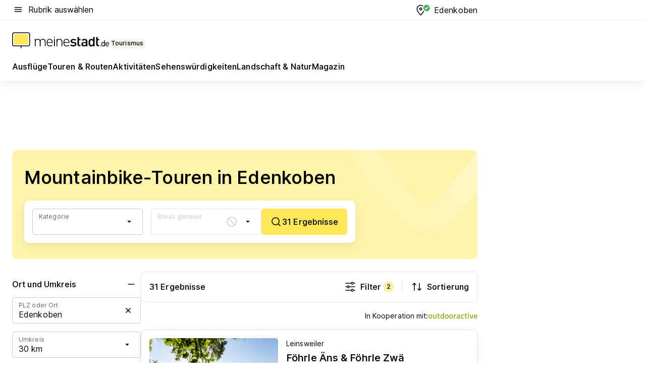

--- FILE ---
content_type: text/html; charset=utf-8
request_url: https://tourismus.meinestadt.de/edenkoben/outdoor/radtouren/mountainbike-touren
body_size: 103139
content:
<!DOCTYPE html><html lang="de"><head><meta charset="UTF-8"><meta name="referrer" content="unsafe-url"><meta name="viewport" content="width=device-width, initial-scale=1.0"><meta http-equiv="X-UA-Compatible" content="ie=edge"><title>Mountainbike Touren in Edenkoben &amp; Umgebung | Downhill Strecken</title><meta name="description" content="Die schönsten Outdoor Mountainbike Touren in Edenkoben und Umgebung bei meinestadt.de! Jetzt Urlaub &amp; Mountainbike fahren verbinden!"><meta name="robots" content="all"><link rel="canonical" href="https://tourismus.meinestadt.de/edenkoben/outdoor/radtouren/mountainbike-touren"><meta property="og:site_name" content="meinestadt.de"><meta property="og:locale" content="de_DE"><meta property="og:type" content="website"><meta property="twitter:site" content="@meinestadt.de"><meta property="twitter:site:id" content="18801608"><meta property="twitter:card" content="summary_large_image"><meta property="fb:app_id" content="1142750435829968"><meta property="fb:pages" content="64154755476"><link rel="dns-prefetch" href="https://image-resize.meinestadt.de"><link rel="dns-prefetch" href="https://cluster-services.meinestadt.de"><link rel="preconnect" href="https://image-resize.meinestadt.de"><link rel="preconnect" href="https://cluster-services.meinestadt.de"><link href="https://cluster-services.meinestadt.de/fonts/v1/inter/fonts.css" rel="stylesheet"><link rel="preload" href="//securepubads.g.doubleclick.net/tag/js/gpt.js" as="script"><style>/*! normalize.css v8.0.1 | MIT License | github.com/necolas/normalize.css */html{line-height:1.15;-webkit-text-size-adjust:100%}body{margin:0}main{display:block}h1{font-size:2em;margin:.67em 0}hr{box-sizing:content-box;height:0;overflow:visible}pre{font-family:monospace,monospace;font-size:1em}a{background-color:transparent}abbr[title]{border-bottom:none;text-decoration:underline;-webkit-text-decoration:underline dotted;text-decoration:underline dotted}b,strong{font-weight:bolder}code,kbd,samp{font-family:monospace,monospace;font-size:1em}small{font-size:80%}sub,sup{font-size:75%;line-height:0;position:relative;vertical-align:baseline}sub{bottom:-.25em}sup{top:-.5em}img{border-style:none}button,input,optgroup,select,textarea{font-family:inherit;font-size:100%;line-height:1.15;margin:0}button,input{overflow:visible}button,select{text-transform:none}[type=button],[type=reset],[type=submit],button{-webkit-appearance:button}[type=button]::-moz-focus-inner,[type=reset]::-moz-focus-inner,[type=submit]::-moz-focus-inner,button::-moz-focus-inner{border-style:none;padding:0}[type=button]:-moz-focusring,[type=reset]:-moz-focusring,[type=submit]:-moz-focusring,button:-moz-focusring{outline:1px dotted ButtonText}fieldset{padding:.35em .75em .625em}legend{box-sizing:border-box;color:inherit;display:table;max-width:100%;padding:0;white-space:normal}progress{vertical-align:baseline}textarea{overflow:auto}[type=checkbox],[type=radio]{box-sizing:border-box;padding:0}[type=number]::-webkit-inner-spin-button,[type=number]::-webkit-outer-spin-button{height:auto}[type=search]{-webkit-appearance:textfield;outline-offset:-2px}[type=search]::-webkit-search-decoration{-webkit-appearance:none}::-webkit-file-upload-button{-webkit-appearance:button;font:inherit}:-webkit-autofill{-webkit-text-fill-color:fieldtext}details{display:block}summary{display:list-item}[hidden],template{display:none}blockquote,body,dd,dl,fieldset,figure,h1,h2,h3,h4,h5,h6,hr,legend,ol,p,pre,ul{margin:0;padding:0}li>ol,li>ul{margin-bottom:0}table{border-collapse:collapse;border-spacing:0}fieldset{border:0;min-width:0}button,input,select{-webkit-appearance:none;-moz-appearance:none;appearance:none;background-color:transparent;border:0;color:#000;font-family:Inter,sans-serif;font-size:14px;letter-spacing:.1px;line-height:22px;margin:0;outline:none!important;padding:0}@media screen and (min-width:375px){button,input,select{font-size:14px;letter-spacing:.1px;line-height:22px}}@media screen and (min-width:1280px){button,input,select{font-size:14px;letter-spacing:.1px;line-height:22px}}button:disabled,input:disabled,select:disabled{opacity:1;-webkit-text-fill-color:currentColor}button[type=submit],input[type=submit],select[type=submit]{font-weight:400}textarea{background-color:transparent;border:0;padding:0;resize:none}html{box-sizing:border-box;font-size:10px;min-height:100%;overflow-y:scroll}html *{box-sizing:inherit}html :after,html :before{box-sizing:inherit;display:block}body{color:#000;font-family:Inter,sans-serif;font-size:14px;letter-spacing:.1px;line-height:22px;position:relative}@media screen and (min-width:375px){body{font-size:14px;letter-spacing:.1px;line-height:22px}}@media screen and (min-width:1280px){body{font-size:14px;letter-spacing:.1px;line-height:22px}}button:disabled,input[type=button]:disabled,input[type=submit]:disabled{cursor:not-allowed}*{-webkit-tap-highlight-color:rgba(0,0,0,0);-moz-tap-highlight-color:transparent}:focus,:hover{outline:none}input:-webkit-autofill,input:-webkit-autofill:active,input:-webkit-autofill:focus,input:-webkit-autofill:hover{-webkit-transition:color 9999s ease-out,background-color 9999s ease-out;-webkit-transition-delay:9999s}a{color:#000;text-decoration:none;text-decoration-line:none}a:active,a:focus,a:hover,a:visited{color:#000;text-decoration:none}h1{font-size:22px;letter-spacing:.1px;line-height:30px}@media screen and (min-width:375px){h1{font-size:26px;letter-spacing:.1px;line-height:34px}}@media screen and (min-width:1280px){h1{font-size:36px;letter-spacing:.1px;line-height:44px}}h2{font-size:20px;letter-spacing:.1px;line-height:28px}@media screen and (min-width:375px){h2{font-size:22px;letter-spacing:.1px;line-height:30px}}@media screen and (min-width:1280px){h2{font-size:28px;letter-spacing:.1px;line-height:36px}}h3{font-size:18px;letter-spacing:.1px;line-height:26px}@media screen and (min-width:375px){h3{font-size:18px;letter-spacing:.1px;line-height:26px}}@media screen and (min-width:1280px){h3{font-size:20px;letter-spacing:.1px;line-height:28px}}h4{font-size:16px;letter-spacing:.1px;line-height:24px}@media screen and (min-width:375px){h4{font-size:16px;letter-spacing:.1px;line-height:24px}}@media screen and (min-width:1280px){h4{font-size:16px;letter-spacing:.1px;line-height:24px}}h5{font-size:14px;letter-spacing:.1px;line-height:22px}@media screen and (min-width:375px){h5{font-size:14px;letter-spacing:.1px;line-height:22px}}@media screen and (min-width:1280px){h5{font-size:14px;letter-spacing:.1px;line-height:22px}}h6{font-size:14px;letter-spacing:.1px;line-height:22px}@media screen and (min-width:375px){h6{font-size:14px;letter-spacing:.1px;line-height:22px}}@media screen and (min-width:1280px){h6{font-size:14px;letter-spacing:.1px;line-height:22px}}html{bottom:0;left:0;overflow-x:hidden;position:relative;right:0;top:0;-webkit-overflow-scrolling:touch}@supports (scrollbar-gutter:stable){html{scrollbar-gutter:stable}}@supports not (scrollbar-gutter:stable){html{overflow-y:scroll}}html.-noScroll{overflow:hidden}html.-noScroll::-webkit-scrollbar{display:none}@supports not (scrollbar-gutter:stable){@media screen and (min-width:768px){html.-noScroll,html.-noScroll .ms-cookie-banner{padding-right:15px}}}html.-noScroll body{height:100%;overflow:hidden;width:100%}form{margin:0}select{-webkit-appearance:none}::-ms-clear{display:none}button:focus{outline:0!important}</style><style>.ms-defaultView{display:grid;grid-template-areas:"smartBanner smartBanner smartBanner" "header header header" "m0 m0 m0" "stage stage stage" ". main ." "footer footer footer";grid-template-rows:auto auto auto auto 1fr auto;min-height:100%;width:100%}@media screen and (min-width:768px){.ms-defaultView{grid-template-areas:"header header header" "header header header" ". p0 ." "stage stage skyRight" "skyLeft main skyRight" "footer footer footer";grid-template-rows:auto auto auto auto 1fr auto}}@media screen and (min-width:1280px){.ms-defaultView{grid-template-areas:"header header header" "header header header" ". p0 ." "stage stage stage" "skyLeft main skyRight" "footer footer footer";grid-template-rows:auto auto auto auto 1fr auto}}.ms-defaultView{grid-template-columns:0 minmax(0,768px) 0}@media screen and (min-width:768px){.ms-defaultView{grid-template-columns:0 768px 1fr}}@media screen and (min-width:1280px){.ms-defaultView{grid-template-columns:1fr 970px minmax(310px,1fr)}}@media screen and (min-width:1440px){.ms-defaultView{grid-template-columns:minmax(160px,1fr) 970px minmax(310px,1fr)}}@media screen and (min-width:1600px){.ms-defaultView{grid-template-columns:minmax(160px,1fr) 1140px minmax(310px,1fr)}}.ms-defaultView__smartBanner{grid-area:smartBanner}.ms-defaultView__header{grid-area:header;margin-bottom:24px}@media screen and (min-width:768px){.ms-defaultView__m0,.ms-defaultView__m9{display:none}}.ms-defaultView__m0{grid-area:m0;padding-bottom:5px;padding-top:5px}.ms-defaultView__p2,.ms-defaultView__p5{display:none;padding-bottom:10px}@media screen and (min-width:768px){.ms-defaultView__p2,.ms-defaultView__p5{display:block}}.ms-defaultView__p2{grid-area:skyRight}.ms-defaultView__p5{grid-area:skyLeft;justify-self:end;padding-right:10px}@media screen and (max-width:1440px){.ms-defaultView__p5{display:none}}.ms-defaultView__p0{display:none;grid-area:p0;justify-content:center}@media screen and (min-width:768px){.ms-defaultView__p0{display:flex}}.ms-defaultView__main{grid-area:main}.ms-defaultView__stage{grid-area:stage;z-index:5}.ms-defaultView__footer{grid-area:footer}.ms-defaultView__linkunits{margin-bottom:30px}.ms-defaultView.-hasStage .ms-defaultView__p2{padding-top:10px}.ms-defaultView.-hasStage .ms-defaultView__header{margin-bottom:0}@media screen and (min-width:1280px){.ms-defaultView.-hasStage .ms-defaultView__header{margin-bottom:24px}.ms-defaultView.-stageWithAds{grid-template-areas:"header header header" "header header header" ". p0 ." "skyLeft stage skyRight" "skyLeft main skyRight" "footer footer footer"}}.ms-header[data-v-3396afb3]{box-shadow:0 4px 12px 0 rgba(0,0,0,.04),0 7px 25px 0 rgba(0,0,0,.04);display:flex;flex-direction:column;position:relative;width:100%}@media screen and (min-width:1280px){.ms-header[data-v-3396afb3]{padding-bottom:8px}.ms-header[data-v-3396afb3]:before{background-color:#f5f5f5;content:"";display:block;height:2px;left:0;position:absolute;top:38px;width:100%;z-index:-1}}.ms-header__lowerSection[data-v-3396afb3],.ms-header__middleSection[data-v-3396afb3],.ms-header__upperSection[data-v-3396afb3]{display:grid;grid-template-areas:". content .";grid-template-columns:0 minmax(0,768px) 0}@media screen and (min-width:768px){.ms-header__lowerSection[data-v-3396afb3],.ms-header__middleSection[data-v-3396afb3],.ms-header__upperSection[data-v-3396afb3]{grid-template-columns:0 768px 1fr}}@media screen and (min-width:1280px){.ms-header__lowerSection[data-v-3396afb3],.ms-header__middleSection[data-v-3396afb3],.ms-header__upperSection[data-v-3396afb3]{grid-template-columns:1fr 970px minmax(310px,1fr)}}@media screen and (min-width:1440px){.ms-header__lowerSection[data-v-3396afb3],.ms-header__middleSection[data-v-3396afb3],.ms-header__upperSection[data-v-3396afb3]{grid-template-columns:minmax(160px,1fr) 970px minmax(310px,1fr)}}@media screen and (min-width:1600px){.ms-header__lowerSection[data-v-3396afb3],.ms-header__middleSection[data-v-3396afb3],.ms-header__upperSection[data-v-3396afb3]{grid-template-columns:minmax(160px,1fr) 1140px minmax(310px,1fr)}}@media screen and (min-width:1280px){.ms-header__middleSection[data-v-3396afb3]{background-color:#f7f6ef}}.ms-header__lowerSectionContent[data-v-3396afb3],.ms-header__middleSectionContent[data-v-3396afb3],.ms-header__upperSectionContent[data-v-3396afb3]{display:grid;grid-area:content}@media screen and (min-width:1280px){.ms-header__lowerSectionContent[data-v-3396afb3],.ms-header__middleSectionContent[data-v-3396afb3],.ms-header__upperSectionContent[data-v-3396afb3]{padding-left:24px;padding-right:24px}}.ms-header__upperSectionContent[data-v-3396afb3]{grid-template-areas:"burgerMenuBtn logo .";grid-template-columns:1fr 1fr 1fr}@media screen and (min-width:1280px){.ms-header__upperSectionContent[data-v-3396afb3]{font-size:16px;grid-template-areas:"burgerMenuBtn .";grid-template-columns:1fr auto;height:40px;letter-spacing:.1px;line-height:24px}}@media screen and (min-width:1280px) and (min-width:375px){.ms-header__upperSectionContent[data-v-3396afb3]{font-size:16px;letter-spacing:.1px;line-height:24px}}@media screen and (min-width:1280px) and (min-width:1280px){.ms-header__upperSectionContent[data-v-3396afb3]{font-size:16px;letter-spacing:.1px;line-height:24px}}.ms-header__middleSectionContent[data-v-3396afb3]{grid-template-areas:"relocation";grid-template-columns:1fr}@media screen and (min-width:1280px){.ms-header__lowerSectionContent[data-v-3396afb3]{grid-template-areas:"logo          linkArea" "nav           nav";grid-template-columns:auto 1fr}}.ms-header__metaActions[data-v-3396afb3]{align-items:center;display:flex;gap:24px;justify-content:center;justify-self:end}@media screen and (min-width:768px){.ms-header__metaActions[data-v-3396afb3]{justify-content:flex-end}}.ms-header__burgerMenu[data-v-3396afb3]{grid-area:burgerMenuBtn}.ms-header__linkArea[data-v-3396afb3]{grid-area:linkArea}.ms-header__logo[data-v-3396afb3]{grid-area:logo}.ms-header__navBar[data-v-3396afb3]{grid-area:nav}.ms-header__relocation[data-v-3396afb3]{background-color:#f7f6ef;border-radius:10px;grid-area:relocation;margin-bottom:16px;margin-left:16px;margin-right:16px}@media screen and (min-width:1280px){.ms-header__relocation[data-v-3396afb3]{border-radius:none;margin:0}}.ms-header__bookmark[data-v-3396afb3],.ms-header__login[data-v-3396afb3]{align-self:center;justify-self:end}.ms-header__relocationToggle[data-v-3396afb3]{align-self:center;justify-self:center}@media screen and (min-width:1280px){.ms-header__relocationToggle[data-v-3396afb3]{justify-self:end}}.ms-header.-noBorderTop[data-v-3396afb3]:before{content:none}.ms-header.-noBorderBottom[data-v-3396afb3]{border-bottom:0;margin-bottom:0}.ms-smartBanner[data-v-41f22f7c]{align-items:center;background-color:#333;color:#fff;display:flex;min-height:80px;padding:10px;position:relative}.ms-smartBanner__closeBtn[data-v-41f22f7c]{align-self:center;cursor:pointer;display:block;height:14px;width:14px}.ms-smartBanner__closeBtn[data-v-41f22f7c],.ms-smartBanner__cta[data-v-41f22f7c],.ms-smartBanner__logo[data-v-41f22f7c]{cursor:pointer}.ms-smartBanner__logo[data-v-41f22f7c]{border-radius:13px;display:block;height:50px;margin-left:5px;width:50px}@media screen and (min-width:375px){.ms-smartBanner__logo[data-v-41f22f7c]{height:60px;margin-left:10px;width:60px}}.ms-smartBanner__description[data-v-41f22f7c],.ms-smartBanner__name[data-v-41f22f7c],.ms-smartBanner__rating[data-v-41f22f7c]{font-size:12px;letter-spacing:.1px;line-height:20px}@media screen and (min-width:375px){.ms-smartBanner__description[data-v-41f22f7c],.ms-smartBanner__name[data-v-41f22f7c],.ms-smartBanner__rating[data-v-41f22f7c]{font-size:12px;letter-spacing:.1px;line-height:20px}}@media screen and (min-width:1280px){.ms-smartBanner__description[data-v-41f22f7c],.ms-smartBanner__name[data-v-41f22f7c],.ms-smartBanner__rating[data-v-41f22f7c]{font-size:12px;letter-spacing:.1px;line-height:20px}}.ms-smartBanner__name[data-v-41f22f7c]{font-weight:525}.ms-smartBanner__rating[data-v-41f22f7c]{margin-top:auto}.ms-smartBanner__cta[data-v-41f22f7c]{border:1px solid #fff;border-radius:3px;bottom:10px;box-sizing:border-box;font-size:14px;letter-spacing:.1px;line-height:22px;padding:5px 10px;position:absolute;right:10px;-webkit-user-select:none;-moz-user-select:none;user-select:none}@media screen and (min-width:375px){.ms-smartBanner__cta[data-v-41f22f7c]{font-size:14px;letter-spacing:.1px;line-height:22px}}@media screen and (min-width:1280px){.ms-smartBanner__cta[data-v-41f22f7c]{font-size:14px;letter-spacing:.1px;line-height:22px}}@media screen and (min-width:375px){.ms-smartBanner__cta[data-v-41f22f7c]{padding:5px 15px}}.ms-smartBanner__cta[data-v-41f22f7c],.ms-smartBanner__cta[data-v-41f22f7c]:visited{color:#fff}.ms-smartBanner__cta[data-v-41f22f7c]:active,.ms-smartBanner__cta[data-v-41f22f7c]:hover{background-color:#fff;border-color:#333;color:#333}.ms-smartBanner__textWrapper[data-v-41f22f7c]{display:flex;flex-direction:column;height:100%;margin-left:5px}@media screen and (min-width:375px){.ms-smartBanner__textWrapper[data-v-41f22f7c]{margin-left:10px}}.ms-smartBanner__star[data-v-41f22f7c]{display:inline;fill:#fc0;height:1em;width:1em}.ms-smartBanner__star+.ms-smartBanner__star[data-v-41f22f7c]{margin-left:1px}.ms-smartBanner__star.-empty[data-v-41f22f7c]{color:#fff}.ms-adPlace[data-v-7a86a1e5]{display:flex;justify-content:center;position:relative}.ms-adPlace__placement[data-v-7a86a1e5]{max-width:100%}.ms-adPlace.-p0[data-v-7a86a1e5]{padding-bottom:5px}.ms-adPlace.-p2[data-v-7a86a1e5]{justify-content:flex-start;padding-left:10px}.ms-adPlace.-p3[data-v-7a86a1e5],.ms-adPlace.-p4[data-v-7a86a1e5]{display:none;margin-bottom:20px;text-align:center;width:300px}@media screen and (min-width:768px){.ms-adPlace.-p3[data-v-7a86a1e5],.ms-adPlace.-p4[data-v-7a86a1e5]{display:block}}.ms-adPlace.-m0[data-v-7a86a1e5]{width:100%}.ms-adPlace.-m9[data-v-7a86a1e5]{position:fixed;top:0;z-index:7000000}.ms-adPlace.-m0sticky[data-v-7a86a1e5]{left:0;position:fixed;top:0;z-index:4000000}.ms-adPlace.-p2[data-v-7a86a1e5],.ms-adPlace.-sticky[data-v-7a86a1e5]{position:sticky;top:10px}.ms-adPlace.-c1[data-v-7a86a1e5],.ms-adPlace.-c2[data-v-7a86a1e5],.ms-adPlace.-c3[data-v-7a86a1e5]{align-items:center;display:flex;height:auto;justify-content:center;margin-left:-20px;margin-right:-20px;text-align:center}.ms-adPlace.-m1[data-v-7a86a1e5]:not(.-disturber),.ms-adPlace.-m2[data-v-7a86a1e5]:not(.-disturber),.ms-adPlace.-m3[data-v-7a86a1e5]:not(.-disturber),.ms-adPlace.-m4[data-v-7a86a1e5]:not(.-disturber),.ms-adPlace.-m5[data-v-7a86a1e5]:not(.-disturber),.ms-adPlace.-m6[data-v-7a86a1e5]:not(.-disturber),.ms-adPlace.-m7[data-v-7a86a1e5]:not(.-disturber),.ms-adPlace.-mx[data-v-7a86a1e5]:not(.-disturber),.ms-adPlace.-n0[data-v-7a86a1e5]:not(.-disturber),.ms-adPlace.-n1[data-v-7a86a1e5]:not(.-disturber),.ms-adPlace.-n2[data-v-7a86a1e5]:not(.-disturber),.ms-adPlace.-n3[data-v-7a86a1e5]:not(.-disturber),.ms-adPlace.-n4[data-v-7a86a1e5]:not(.-disturber),.ms-adPlace.-n5[data-v-7a86a1e5]:not(.-disturber){margin-bottom:20px}@media screen and (min-width:768px){.ms-adPlace.-mobile[data-v-7a86a1e5]{display:none}}.ms-adPlace.-desktop[data-v-7a86a1e5]{display:none}@media screen and (min-width:768px){.ms-adPlace.-desktop[data-v-7a86a1e5]{display:flex}}@charset "UTF-8";.dot[data-v-342a9404]:before{color:#ff5151;content:"●";font-size:18px;position:absolute;right:0;top:-6px}.ms-headerLogo__extraText--truncated[data-v-d9ea6298]{overflow:hidden;text-overflow:ellipsis;white-space:nowrap}.ms-headerLogo[data-v-d9ea6298]{display:flex;height:100%;justify-content:center;width:100%}@media screen and (min-width:1280px){.ms-headerLogo[data-v-d9ea6298]{height:auto;justify-content:flex-start;width:auto}}.ms-headerLogo__slogan[data-v-d9ea6298]{align-items:center;display:flex;flex-direction:column;padding-bottom:16px;padding-top:8px;position:relative}@media screen and (min-width:1280px){.ms-headerLogo__slogan[data-v-d9ea6298]{align-items:center;flex-direction:row;gap:8px;height:32px;justify-content:flex-start;margin:24px 0;padding-bottom:0;padding-top:0;position:relative}}.ms-headerLogo__svg[data-v-d9ea6298]{height:29px;max-width:174px;min-width:174px;width:174px}@media screen and (min-width:1280px){.ms-headerLogo__svg[data-v-d9ea6298]{height:100%;max-width:192px;width:192px}}.ms-headerLogo__channelLabel[data-v-d9ea6298]{align-self:flex-end;background-color:#f7f6ef;border-radius:5px;font-size:12px;font-weight:525;letter-spacing:.1px;line-height:20px;padding:1px 2px;-webkit-user-select:none;-moz-user-select:none;user-select:none}@media screen and (min-width:375px){.ms-headerLogo__channelLabel[data-v-d9ea6298]{font-size:12px;letter-spacing:.1px;line-height:20px}}@media screen and (min-width:1280px){.ms-headerLogo__channelLabel[data-v-d9ea6298]{align-self:center;font-size:12px;letter-spacing:.1px;line-height:20px;margin-top:auto;padding:0 4px;position:relative;right:auto;top:auto}}.ms-headerLogo__extraText[data-v-d9ea6298]{font-size:12px;letter-spacing:.1px;line-height:20px;margin-left:47px;margin-top:5px}@media screen and (min-width:375px){.ms-headerLogo__extraText[data-v-d9ea6298]{font-size:12px;letter-spacing:.1px;line-height:20px}}@media screen and (min-width:1280px){.ms-headerLogo__extraText[data-v-d9ea6298]{font-size:12px;letter-spacing:.1px;line-height:20px}}.ms-headerLogo__extraText--truncated[data-v-d9ea6298]{width:170px}.ms-headerLogo.-noLabel .ms-headerLogo__slogan[data-v-d9ea6298]{height:76px;justify-content:center;padding-bottom:0;padding-top:0}.ms-navBar[data-v-d1b54ae8],.ms-navBar__items[data-v-d1b54ae8]{max-width:100%;width:100%}.ms-navBar__items[data-v-d1b54ae8]{display:flex;flex-direction:row;gap:16px}@media screen and (min-width:1280px){.ms-navBar__items[data-v-d1b54ae8]{gap:32px}}.ms-navBar__item[data-v-d1b54ae8]{list-style:none;position:relative}.ms-navBar__item.-hidden[data-v-d1b54ae8]{opacity:0;pointer-events:none}.ms-navBar__itemLink[data-v-d1b54ae8]{color:#000;cursor:pointer;display:block;font-size:16px;font-weight:525;letter-spacing:.1px;line-height:24px;padding-bottom:8px}@media screen and (min-width:375px){.ms-navBar__itemLink[data-v-d1b54ae8]{font-size:16px;letter-spacing:.1px;line-height:24px}}@media screen and (min-width:1280px){.ms-navBar__itemLink[data-v-d1b54ae8]{font-size:16px;letter-spacing:.1px;line-height:24px}}.ms-navBar__itemLink[data-v-d1b54ae8]:after{border-radius:4px;bottom:0;content:"";height:4px;left:0;position:absolute;transform:scaleX(0);transform-origin:center;transition-duration:.3s;transition-property:background-color,transform;transition-timing-function:cubic-bezier(.4,0,.2,1);width:100%}.ms-navBar__itemLink.-active[data-v-d1b54ae8]:after,.ms-navBar__itemLink[data-v-d1b54ae8]:hover:after{background-color:#ffe857;transform:scaleX(1)}.ms-navBar__itemLink[data-v-d1b54ae8]:active:after{background-color:#fc0;transform:scaleX(1.1)}.ms-navBar__itemLink.-currentChannel[data-v-d1b54ae8]{pointer-events:none}.ms-navBar__itemLink.-currentChannel[data-v-d1b54ae8]:after{background-image:linear-gradient(#ffe857,#ffe857);background-size:100% 4px;border-radius:2px}.ms-navBar__itemLink.-hideHighlighting[data-v-d1b54ae8]:after{background-image:linear-gradient(180deg,#f5f5f5,#f5f5f5);background-size:0 4px}.ms-navBar__itemLink.-noPaddingRight[data-v-d1b54ae8]:hover:after{width:100%}.ms-navBar__itemLink.-noPaddingRight[data-v-d1b54ae8]:active:after{left:-4px;width:calc(100% + 8px)}.ms-navBar__itemLink.-noPaddingRight .ms-navBar__itemLinkText[data-v-d1b54ae8]{padding-right:5px;white-space:nowrap}.ms-navBar__itemLinkText[data-v-d1b54ae8]{white-space:nowrap}.ms-offcanvasNav[data-v-47fe3c3d]{position:relative;z-index:6000020}.ms-offcanvasNav[data-v-47fe3c3d]:before{background-color:#333;bottom:0;content:"";height:100vh;left:0;opacity:0;pointer-events:none;position:fixed;top:0;transition-duration:.3s;transition-property:opacity,-webkit-backdrop-filter;transition-property:backdrop-filter,opacity;transition-property:backdrop-filter,opacity,-webkit-backdrop-filter;transition-timing-function:cubic-bezier(.4,0,.2,1);width:100vw;will-change:backdrop-filter}@supports ((-webkit-backdrop-filter:blur()) or (backdrop-filter:blur())){.ms-offcanvasNav[data-v-47fe3c3d]:before{-webkit-backdrop-filter:blur(0);backdrop-filter:blur(0)}}.ms-offcanvasNav[data-v-47fe3c3d]:before{z-index:-1}.ms-offcanvasNav.-open .ms-offcanvasNav__drawer[data-v-47fe3c3d]{transform:translateX(0)}.ms-offcanvasNav.-open[data-v-47fe3c3d]:before{cursor:pointer;opacity:.75;pointer-events:all}@supports ((-webkit-backdrop-filter:blur()) or (backdrop-filter:blur())){.ms-offcanvasNav.-open[data-v-47fe3c3d]:before{-webkit-backdrop-filter:blur(1px);backdrop-filter:blur(1px)}}.ms-offcanvasNav__drawer[data-v-47fe3c3d]{background-color:#fff;bottom:0;display:flex;flex-direction:column;left:0;position:fixed;right:0;top:0;transform:translateX(-100%);transition:transform .3s cubic-bezier(.4,0,.2,1);width:100vw;z-index:0}@media screen and (min-width:768px){.ms-offcanvasNav__drawer[data-v-47fe3c3d]{width:320px}}.ms-offcanvasNav__layerWrapper[data-v-47fe3c3d]{display:flex;flex-grow:1;min-width:100%;overflow:hidden;position:relative;z-index:5}.ms-offcanvasNav__level0[data-v-47fe3c3d],.ms-offcanvasNav__level1[data-v-47fe3c3d]{bottom:0;display:flex;flex-direction:column;left:0;overflow:hidden;position:absolute;right:0;top:0;transition:transform .3s cubic-bezier(.4,0,.2,1)}.ms-offcanvasNav__level0[data-v-47fe3c3d]{transform:translateX(0)}.ms-offcanvasNav__level0.-open[data-v-47fe3c3d]{transform:translateX(-100%)}.ms-offcanvasNav__level1[data-v-47fe3c3d]{transform:translateX(100%)}.ms-offcanvasNav__level1.-open[data-v-47fe3c3d]{transform:translateX(0)}.ms-offcanvasNav__nav[data-v-47fe3c3d]{align-items:center;background-color:#fff;display:flex;justify-content:space-between;padding-left:32px;padding-right:32px;padding-top:32px;width:100%}.ms-offcanvasNav__icon[data-v-47fe3c3d]{height:24px;width:24px}.ms-offcanvasNav__backBtn[data-v-47fe3c3d],.ms-offcanvasNav__closeBtn[data-v-47fe3c3d]{align-items:center;cursor:pointer;display:flex;height:100%}.ms-offcanvasNav__backBtn+.ms-offcanvasNav__backBtn[data-v-47fe3c3d],.ms-offcanvasNav__backBtn+.ms-offcanvasNav__closeBtn[data-v-47fe3c3d],.ms-offcanvasNav__closeBtn+.ms-offcanvasNav__backBtn[data-v-47fe3c3d],.ms-offcanvasNav__closeBtn+.ms-offcanvasNav__closeBtn[data-v-47fe3c3d]{margin-left:auto}.ms-offcanvasNav__backBtn.-noPointer[data-v-47fe3c3d],.ms-offcanvasNav__closeBtn.-noPointer[data-v-47fe3c3d]{cursor:auto}.ms-offcanvasNav__headline[data-v-47fe3c3d],.ms-offcanvasNav__link[data-v-47fe3c3d]{flex-shrink:0}.ms-offcanvasNav__headline[data-v-47fe3c3d]{align-items:center;display:flex;flex-direction:column;font-size:18px;font-weight:525;letter-spacing:.1px;line-height:26px;padding-bottom:48px;padding-top:24px;text-align:center}@media screen and (min-width:375px){.ms-offcanvasNav__headline[data-v-47fe3c3d]{font-size:18px;letter-spacing:.1px;line-height:26px}}@media screen and (min-width:1280px){.ms-offcanvasNav__headline[data-v-47fe3c3d]{font-size:20px;letter-spacing:.1px;line-height:28px}}.ms-offcanvasNav__link[data-v-47fe3c3d]{align-items:center;cursor:pointer;display:flex;font-size:16px;font-weight:525;height:50px;justify-content:space-between;letter-spacing:.1px;line-height:24px;padding-left:32px;padding-right:32px;position:relative;width:100%}@media screen and (min-width:375px){.ms-offcanvasNav__link[data-v-47fe3c3d]{font-size:16px;letter-spacing:.1px;line-height:24px}}@media screen and (min-width:1280px){.ms-offcanvasNav__link[data-v-47fe3c3d]{font-size:16px;letter-spacing:.1px;line-height:24px}}.ms-offcanvasNav__link[data-v-47fe3c3d]:after{border-radius:2px;bottom:0;content:"";left:0;position:absolute;top:0;width:5px}.ms-offcanvasNav__link[data-v-47fe3c3d]:hover:after{background-color:#f1ede0}.ms-offcanvasNav__link.-active[data-v-47fe3c3d]{font-weight:525}.ms-offcanvasNav__link.-active[data-v-47fe3c3d]:after{background-color:#ffda00}.ms-offcanvasNav__body[data-v-47fe3c3d]{flex-shrink:1;overflow-y:auto;-webkit-overflow-scrolling:touch}.ms-offcanvasNav__btnArea[data-v-47fe3c3d]{box-shadow:0 4px 12px 0 rgba(0,0,0,.04),0 7px 25px 0 rgba(0,0,0,.04);display:flex;flex-direction:column;flex-shrink:0;gap:8px;justify-self:flex-end;margin-top:auto;padding:32px}.ms-offcanvasNav__cta[data-v-47fe3c3d]{align-items:center;background-color:#ffda00;display:flex;flex-grow:1;justify-content:center;min-height:50px;min-width:50%;padding-left:5px;padding-right:5px;text-align:center}.ms-offcanvasNav__cta.-secondary[data-v-47fe3c3d]{background:#fff}.ms-offcanvasNav__channelIcon[data-v-47fe3c3d]{background-color:#fbfaf7;border-radius:50%;margin-bottom:8px}.cs-bookmark-icon[data-v-3aada5eb]{display:block;position:relative}.cs-bookmark-icon[data-v-3aada5eb]:after{background-color:#f14165;border:2px solid #fff;border-radius:50%;content:"";height:10px;opacity:0;position:absolute;right:1px;top:1px;transition:opacity .2s cubic-bezier(.4,0,.2,1);width:10px}.cs-bookmark-icon__icon[data-v-3aada5eb]{height:24px;width:24px}.cs-bookmark-icon.-hasDot[data-v-3aada5eb]:after{opacity:1}.ms-textLink.-truncated .ms-textLink__textWrapper[data-v-38ea909b],.ms-textLink__suffix[data-v-38ea909b]{overflow:hidden;text-overflow:ellipsis;white-space:nowrap}.ms-textLink[data-v-38ea909b]{align-items:flex-start;cursor:pointer;display:flex}.ms-textLink .ms-textLink__text[data-v-38ea909b]{background-image:linear-gradient(#fc0,#fc0);background-position:50% 100%;background-repeat:no-repeat;background-size:0 2px;transition:background-size .3s ease-in}.ms-textLink:focus .ms-textLink__text[data-v-38ea909b],.ms-textLink:hover .ms-textLink__text[data-v-38ea909b]{background-size:100% 2px}.ms-textLink:active .ms-textLink__text[data-v-38ea909b]{background-image:linear-gradient(#fc0,#fc0);background-size:100% 2px}.ms-textLink__svg[data-v-38ea909b]{color:#fc0;display:inline-block;height:22px;margin-right:5px;min-width:12px;width:12px}@media screen and (min-width:768px){.ms-textLink__svg[data-v-38ea909b]{height:22px}}.ms-textLink.-copylink[data-v-38ea909b]{color:inherit;display:inline-block;font-size:inherit;font-weight:inherit}.ms-textLink.-copylink .ms-textLink__text[data-v-38ea909b]{background-image:linear-gradient(#fc0,#fc0);background-position:50% 100%;background-repeat:no-repeat;background-size:80% 2px;transition:background-size .3s ease-in}.ms-textLink.-copylink:focus .ms-textLink__text[data-v-38ea909b],.ms-textLink.-copylink:hover .ms-textLink__text[data-v-38ea909b]{background-size:100% 2px}.ms-textLink.-copylink:active .ms-textLink__text[data-v-38ea909b]{background-image:linear-gradient(#333,#333);background-size:100% 2px}.ms-textLink.-hyphens[data-v-38ea909b]{-webkit-hyphens:auto;hyphens:auto;word-break:normal}.ms-textLink.-anchorLink[data-v-38ea909b]{display:inline}.ms-textLink.-clickArea[data-v-38ea909b]:after{bottom:0;content:"";left:0;position:absolute;right:0;top:0}.ms-textLink__suffix[data-v-38ea909b]{color:#999;margin-left:5px}.ms-button[data-v-0cd7eb0c]{background-color:#ffda00;border:1px solid #ffda00;border-radius:3px;cursor:pointer;display:inline-block;height:50px;max-height:50px;min-height:50px;padding-left:30px;padding-right:30px;position:relative;transition-duration:.3s;transition-property:color,background-color,border-color;transition-timing-function:cubic-bezier(.4,0,.2,1);-webkit-user-select:none;-moz-user-select:none;user-select:none}.ms-button[data-v-0cd7eb0c]:active,.ms-button[data-v-0cd7eb0c]:focus,.ms-button[data-v-0cd7eb0c]:hover{background-color:#feba2e;border-color:#feba2e}.ms-button[data-v-0cd7eb0c]:disabled{background-color:#fced96;border-color:#fced96;color:#999;cursor:not-allowed}.ms-button[data-v-0cd7eb0c]:active:not(:disabled){transform:translateY(2px)}.ms-button__flexWrapper[data-v-0cd7eb0c]{align-items:center;display:flex;height:100%;justify-content:center}.ms-button__icon[data-v-0cd7eb0c]{height:25px;margin-right:10px;width:25px}.ms-button__loader[data-v-0cd7eb0c]{display:none;left:50%;position:absolute;top:50%;transform:translate(-50%,-50%)}.ms-button.-secondary[data-v-0cd7eb0c]{background-color:#f5f5f5;border-color:#ccc}.ms-button.-secondary[data-v-0cd7eb0c]:active,.ms-button.-secondary[data-v-0cd7eb0c]:focus,.ms-button.-secondary[data-v-0cd7eb0c]:hover{background-color:#ccc}.ms-button.-secondary[data-v-0cd7eb0c]:disabled{background-color:#f5f5f5}.ms-button.-inverted[data-v-0cd7eb0c]{background-color:transparent;border-color:#fff;color:#fff}.ms-button.-inverted[data-v-0cd7eb0c]:active,.ms-button.-inverted[data-v-0cd7eb0c]:focus,.ms-button.-inverted[data-v-0cd7eb0c]:hover{background-color:#fff;color:#333}.ms-button.-inverted[data-v-0cd7eb0c]:disabled{background-color:#f5f5f5}.ms-button.-small[data-v-0cd7eb0c]{height:30px;max-height:30px;min-height:30px}.ms-button.-noTextWrap[data-v-0cd7eb0c]{white-space:nowrap}.ms-button.-square[data-v-0cd7eb0c]{padding:0;width:50px}.ms-button.-loading .ms-button__flexWrapper[data-v-0cd7eb0c]{visibility:hidden}.ms-button.-loading .ms-button__loader[data-v-0cd7eb0c]{display:block}.cs-autocomplete-dropdown__wrapper[data-v-f6b38de5]{align-items:flex-end;border-radius:5px;border-style:solid;border-width:1px;display:flex;height:52px;padding:5px 12px;position:relative;--tw-border-opacity:1;border-color:rgb(204 204 204/var(--tw-border-opacity));transition-duration:.2s;transition-property:all;transition-timing-function:cubic-bezier(.4,0,.2,1)}.cs-autocomplete-dropdown__wrapper[data-v-f6b38de5]:hover{box-shadow:0 0 0 4px #f1ede0}.cs-autocomplete-dropdown__input[data-v-f6b38de5]{flex-grow:1;overflow:hidden;text-overflow:ellipsis;white-space:nowrap;width:100%}.cs-autocomplete-dropdown__label[data-v-f6b38de5]{left:12px;max-width:calc(100% - 24px);overflow:hidden;position:absolute;text-overflow:ellipsis;top:5px;transform:translateY(9px);white-space:nowrap;--tw-text-opacity:1;color:rgb(102 102 102/var(--tw-text-opacity));transition-duration:.2s;transition-property:all;transition-timing-function:cubic-bezier(.4,0,.2,1)}@media screen and (min-width:768px){.cs-autocomplete-dropdown__label[data-v-f6b38de5]{transform:translateY(9px)}}.cs-autocomplete-dropdown.-filled .cs-autocomplete-dropdown__label[data-v-f6b38de5],.cs-autocomplete-dropdown.-focus .cs-autocomplete-dropdown__label[data-v-f6b38de5]{font-size:12px;letter-spacing:.1px;line-height:20px;transform:translateY(0)}@media screen and (min-width:375px){.cs-autocomplete-dropdown.-filled .cs-autocomplete-dropdown__label[data-v-f6b38de5],.cs-autocomplete-dropdown.-focus .cs-autocomplete-dropdown__label[data-v-f6b38de5]{font-size:12px;letter-spacing:.1px;line-height:20px}}@media screen and (min-width:1280px){.cs-autocomplete-dropdown.-filled .cs-autocomplete-dropdown__label[data-v-f6b38de5],.cs-autocomplete-dropdown.-focus .cs-autocomplete-dropdown__label[data-v-f6b38de5]{font-size:12px;letter-spacing:.1px;line-height:20px}}.cs-autocomplete-dropdown.-focus .cs-autocomplete-dropdown__wrapper[data-v-f6b38de5]{box-shadow:0 0 0 4px #fff3ab;--tw-border-opacity:1;border-color:rgb(255 211 29/var(--tw-border-opacity))}.cs-autocomplete-dropdown.-error .cs-autocomplete-dropdown__input[data-v-f6b38de5]{width:calc(100% - 52px)}.cs-autocomplete-dropdown.-error .cs-autocomplete-dropdown__wrapper[data-v-f6b38de5]{box-shadow:0 0 0 4px #fccfd8;--tw-border-opacity:1;border-color:rgb(241 65 101/var(--tw-border-opacity))}.cs-autocomplete-dropdown.-error .cs-autocomplete-dropdown__label[data-v-f6b38de5],.cs-autocomplete-dropdown.-error .cs-autocomplete-dropdown__wrapper[data-v-f6b38de5]{--tw-text-opacity:1;color:rgb(241 65 101/var(--tw-text-opacity))}.cs-autocomplete-dropdown.-inactive[data-v-f6b38de5]{cursor:not-allowed}.cs-autocomplete-dropdown.-inactive .cs-autocomplete-dropdown__input[data-v-f6b38de5]{cursor:not-allowed;width:calc(100% - 52px)}.cs-autocomplete-dropdown.-inactive .cs-autocomplete-dropdown__wrapper[data-v-f6b38de5]{box-shadow:none;--tw-border-opacity:1;border-color:rgb(229 229 229/var(--tw-border-opacity))}.cs-autocomplete-dropdown.-inactive .cs-autocomplete-dropdown__label[data-v-f6b38de5],.cs-autocomplete-dropdown.-inactive .cs-autocomplete-dropdown__wrapper[data-v-f6b38de5]{--tw-text-opacity:1;color:rgb(204 204 204/var(--tw-text-opacity))}.mt-12[data-v-f6b38de5]{margin-top:12px}.ms-stars-rating__star[data-v-2cac27f2]{height:1em;width:1em}.ms-stars-rating__star+.ms-stars-rating__star[data-v-2cac27f2]{margin-left:1px}.cs-filterBar[data-v-974450fc]{align-items:center;display:flex;font-size:16px;font-weight:525;height:60px;justify-content:flex-end;letter-spacing:.1px;line-height:24px;padding:8px 16px}@media screen and (min-width:375px){.cs-filterBar[data-v-974450fc]{font-size:16px;letter-spacing:.1px;line-height:24px}}@media screen and (min-width:1280px){.cs-filterBar[data-v-974450fc]{font-size:16px;letter-spacing:.1px;line-height:24px}}.cs-filterBar__results[data-v-974450fc]{display:none;margin-right:auto}@media screen and (min-width:768px){.cs-filterBar__results[data-v-974450fc]{display:block}}.cs-filterBar__button[data-v-974450fc]{align-items:center;display:flex;height:100%;position:relative}.cs-filterBar__button.-filter[data-v-974450fc]{margin-right:auto}@media screen and (min-width:768px){.cs-filterBar__button.-filter[data-v-974450fc]{margin-right:0}}.cs-filterBar__icon[data-v-974450fc]{height:24px;margin-right:8px;width:24px}.cs-filterBar__filterAmount[data-v-974450fc]{align-items:center;border-radius:50%;display:flex;flex-shrink:0;font-size:12px;height:22px;justify-content:center;letter-spacing:.1px;line-height:20px;margin-left:4px;width:22px}@media screen and (min-width:375px){.cs-filterBar__filterAmount[data-v-974450fc]{font-size:12px;letter-spacing:.1px;line-height:20px}}@media screen and (min-width:1280px){.cs-filterBar__filterAmount[data-v-974450fc]{font-size:12px;letter-spacing:.1px;line-height:20px}}.cs-filterBar__divider[data-v-974450fc]{background-color:#e5e5e5;height:26px;margin-left:16px;margin-right:16px;width:1px}.cs-filterBar__divider.-bookmark[data-v-974450fc]{margin-right:6px}.cs-filterBar__bookmarkIcon[data-v-974450fc]{padding:10px}.cs-filterBar__sort[data-v-974450fc]{cursor:pointer;inset:0;opacity:0;position:absolute}.cs-modal[data-v-c7199f53]{align-items:flex-end;background-color:rgba(0,0,0,.5);display:flex;inset:0;justify-content:center;padding-top:16px;position:fixed;transition:opacity .3s cubic-bezier(.4,0,.2,1);z-index:6000025}@media screen and (min-width:768px){.cs-modal[data-v-c7199f53]{align-items:center;padding-bottom:64px;padding-top:64px}.cs-modal.-fullscreen[data-v-c7199f53]{padding-bottom:0}}@media screen and (min-width:1280px){.cs-modal.-fullscreen[data-v-c7199f53]{padding-top:24px}}.cs-modal.-fullscreen .cs-modal__dialog[data-v-c7199f53]{height:100%;max-height:none;width:100%}.cs-modal__dialog[data-v-c7199f53]{border-top-left-radius:10px;border-top-right-radius:10px;display:flex;flex-direction:column;max-height:100%;overflow:hidden;width:100%}@media screen and (min-width:768px){.cs-modal__dialog[data-v-c7199f53]{border-bottom-left-radius:10px;border-bottom-right-radius:10px;box-shadow:0 4px 12px 0 rgba(0,0,0,.04),0 7px 25px 0 rgba(0,0,0,.04);width:632px}}.cs-modal__head[data-v-c7199f53]{align-items:center;border-top-left-radius:10px;border-top-right-radius:10px;box-shadow:0 4px 12px 0 rgba(0,0,0,.04),0 7px 25px 0 rgba(0,0,0,.04);display:grid;grid-template-areas:"close title .";grid-template-columns:24px 1fr 24px;padding:16px}.cs-modal__close[data-v-c7199f53]{height:24px;width:24px}.cs-modal__title[data-v-c7199f53]{font-size:16px;font-weight:525;letter-spacing:.1px;line-height:24px;text-align:center}@media screen and (min-width:375px){.cs-modal__title[data-v-c7199f53]{font-size:16px;letter-spacing:.1px;line-height:24px}}@media screen and (min-width:1280px){.cs-modal__title[data-v-c7199f53]{font-size:16px;letter-spacing:.1px;line-height:24px}}.cs-modal__body[data-v-c7199f53]{height:100%;overflow-x:hidden;overflow-y:auto;padding:16px;width:100%}@media screen and (min-width:768px){.cs-modal__body[data-v-c7199f53]{padding:24px}}.cs-modal__footer[data-v-c7199f53]{background-color:#fff;box-shadow:0 4px 12px 0 rgba(0,0,0,.04),0 7px 25px 0 rgba(0,0,0,.04);display:flex;gap:16px;padding:16px}@media screen and (min-width:375px){.cs-modal__footer[data-v-c7199f53]{padding-left:24px;padding-right:24px}}@media screen and (min-width:768px){.cs-modal__footer[data-v-c7199f53]{justify-content:flex-end}}.cs-modal__footer.-two[data-v-c7199f53]{display:grid;grid-template-columns:1fr}@media screen and (min-width:375px){.cs-modal__footer.-two[data-v-c7199f53]{grid-template-columns:1fr 1fr;justify-content:unset}}.cs-modal__button[data-v-c7199f53]{width:100%}@media screen and (min-width:768px){.cs-modal__button[data-v-c7199f53]{width:auto}}.dialog-enter-from[data-v-c7199f53],.dialog-leave-to[data-v-c7199f53]{opacity:0;transform:translateY(100vh)}.dialog-enter-active[data-v-c7199f53],.dialog-leave-active[data-v-c7199f53]{transition:opacity .3s cubic-bezier(.4,0,.2,1),transform .3s cubic-bezier(.4,0,.2,1)}.w-custom[data-v-c9cd81b2]{width:260px}.custom-img-size{flex-shrink:0;height:100%;max-height:170px;-o-object-fit:cover;object-fit:cover;width:100%}@media screen and (min-width:768px){.custom-img-size{max-height:144px;width:200px}}@media screen and (min-width:1280px){.custom-img-size{max-height:184px;width:255px}}@media screen and (min-width:1600px){.custom-img-size{max-height:162px;width:225px}}.disabled-text[data-v-3100b0ad]{color:#ccc;-webkit-text-fill-color:#ccc}.ms-clickArea[data-v-0a2bb1bc],.ms-clickArea[data-v-0a2bb1bc]:focus,.ms-clickArea[data-v-0a2bb1bc]:hover,.ms-clickArea[data-v-0a2bb1bc]:visited{color:inherit}.ms-clickArea[data-v-0a2bb1bc]:after{bottom:0;content:"";display:block;left:0;position:absolute;right:0;top:0;z-index:10}.cs-dropdown__wrapper[data-v-485b4986]{align-items:flex-end;border-radius:5px;border-style:solid;border-width:1px;display:flex;height:52px;padding:5px 0 5px 12px;position:relative;--tw-border-opacity:1;border-color:rgb(204 204 204/var(--tw-border-opacity));transition-duration:.2s;transition-property:all;transition-timing-function:cubic-bezier(.4,0,.2,1)}.cs-dropdown__wrapper[data-v-485b4986]:hover{box-shadow:0 0 0 4px #f1ede0}.cs-dropdown__input[data-v-485b4986]{flex-grow:1;overflow:hidden;text-overflow:ellipsis;white-space:nowrap;width:100%}.cs-dropdown__label[data-v-485b4986]{left:12px;position:absolute;top:5px;transform:translateY(9px);--tw-text-opacity:1;color:rgb(102 102 102/var(--tw-text-opacity));transition-duration:.2s;transition-property:all;transition-timing-function:cubic-bezier(.4,0,.2,1)}@media screen and (min-width:768px){.cs-dropdown__label[data-v-485b4986]{transform:translateY(9px)}}.cs-dropdown__value[data-v-485b4986]{overflow:hidden;text-overflow:ellipsis;white-space:nowrap}.cs-dropdown.-filled .cs-dropdown__label[data-v-485b4986]{font-size:12px;letter-spacing:.1px;line-height:20px;transform:translateY(0)}@media screen and (min-width:375px){.cs-dropdown.-filled .cs-dropdown__label[data-v-485b4986]{font-size:12px;letter-spacing:.1px;line-height:20px}}@media screen and (min-width:1280px){.cs-dropdown.-filled .cs-dropdown__label[data-v-485b4986]{font-size:12px;letter-spacing:.1px;line-height:20px}}.cs-dropdown.-focus .cs-dropdown__wrapper[data-v-485b4986]{box-shadow:0 0 0 4px #fff3ab;--tw-border-opacity:1;border-color:rgb(255 211 29/var(--tw-border-opacity))}.cs-dropdown.-error .cs-dropdown__input[data-v-485b4986]{width:calc(100% - 52px)}.cs-dropdown.-error .cs-dropdown__wrapper[data-v-485b4986]{box-shadow:0 0 0 4px #fccfd8;--tw-border-opacity:1;border-color:rgb(241 65 101/var(--tw-border-opacity));fill:#f14165}.cs-dropdown.-error .cs-dropdown__label[data-v-485b4986],.cs-dropdown.-error .cs-dropdown__wrapper[data-v-485b4986]{--tw-text-opacity:1;color:rgb(241 65 101/var(--tw-text-opacity))}.cs-dropdown.-disabled[data-v-485b4986]{cursor:not-allowed}.cs-dropdown.-disabled .cs-dropdown__wrapper[data-v-485b4986]{box-shadow:none;--tw-border-opacity:1;border-color:rgb(229 229 229/var(--tw-border-opacity))}.cs-dropdown.-disabled .cs-dropdown__label[data-v-485b4986],.cs-dropdown.-disabled .cs-dropdown__wrapper[data-v-485b4986]{--tw-text-opacity:1;color:rgb(204 204 204/var(--tw-text-opacity))}.mt-12[data-v-485b4986]{margin-top:12px}.px-14[data-v-485b4986]{padding-left:14px;padding-right:14px}.transform-custom[data-v-485b4986]{transform:translateX(-5px)}.category-filter .cs-dropdown__value{overflow:hidden;text-overflow:ellipsis;white-space:nowrap}.custom-icon-size[data-v-3f48c70d]{min-height:38px;min-width:38px}.custom-padding[data-v-3f48c70d]{padding-bottom:7px;padding-top:7px}.closeIcon[data-v-3f48c70d],.input:checked~.label .openIcon[data-v-3f48c70d]{display:none}.input:checked~.label .closeIcon[data-v-3f48c70d]{display:block}.body[data-v-3f48c70d]{height:0;overflow:hidden}.input:checked~.body[data-v-3f48c70d]{height:auto;overflow:visible}.input:disabled:checked~.checkbox .dot[data-v-31af331c]{--tw-bg-opacity:1;background-color:rgb(229 229 229/var(--tw-bg-opacity))}.input:enabled:hover~.checkbox .dot[data-v-31af331c]{--tw-bg-opacity:1;background-color:rgb(227 220 196/var(--tw-bg-opacity))}.input:enabled:checked~.checkbox .dot[data-v-31af331c]{--tw-bg-opacity:1;background-color:rgb(255 211 29/var(--tw-bg-opacity))}.vertical-padding[data-v-31af331c]{padding-bottom:14px;padding-top:14px}.cs-combiInput[data-v-670cd6a3]{border:1px solid #ccc;border-radius:5px;display:flex;height:52px;position:relative}.cs-combiInput__input[data-v-670cd6a3]{flex-grow:1}.cs-combiInput__input[data-v-670cd6a3],.cs-combiInput__select[data-v-670cd6a3]{height:52px;margin:-1px;position:relative}.ci-input__wrapper[data-v-399550c8]{align-items:flex-end;border:1px solid #ccc;border-bottom-left-radius:5px;border-right-color:transparent;border-top-left-radius:5px;cursor:text;display:flex;height:52px;padding:5px 0 5px 12px;position:relative;transition:all .2s cubic-bezier(.4,0,.2,1);transition-property:transform,box-shadow,border-radius}.ci-input__wrapper[data-v-399550c8]:hover{border-bottom-right-radius:5px;border-right:1px solid #ccc;border-top-right-radius:5px;box-shadow:0 0 0 4px #f1ede0;z-index:2}.ci-input__input[data-v-399550c8]{flex-grow:1;overflow:hidden;text-overflow:ellipsis;white-space:nowrap;width:100%}.ci-input__label[data-v-399550c8]{color:#666;left:12px;position:absolute;top:5px;transform:translateY(9px);transition:all .2s cubic-bezier(.4,0,.2,1)}@media screen and (min-width:768px){.ci-input__label[data-v-399550c8]{transform:translateY(9px)}}.ci-input.-filled .ci-input__label[data-v-399550c8],.ci-input.-focus .ci-input__label[data-v-399550c8]{font-size:12px;letter-spacing:.1px;line-height:20px;transform:translateY(0)}@media screen and (min-width:375px){.ci-input.-filled .ci-input__label[data-v-399550c8],.ci-input.-focus .ci-input__label[data-v-399550c8]{font-size:12px;letter-spacing:.1px;line-height:20px}}@media screen and (min-width:1280px){.ci-input.-filled .ci-input__label[data-v-399550c8],.ci-input.-focus .ci-input__label[data-v-399550c8]{font-size:12px;letter-spacing:.1px;line-height:20px}}.ci-input.-focus .ci-input__wrapper[data-v-399550c8]{border-bottom-right-radius:5px;border-right:1px solid;border-color:#ffd31d;border-top-right-radius:5px;box-shadow:0 0 0 4px #fff3ab;z-index:1}.ci-select[data-v-6f946b16]{align-items:center;border:1px solid #ccc;border-bottom-right-radius:5px;border-left-color:transparent;border-top-right-radius:5px;display:flex;justify-content:center;position:relative;transition:all .2s cubic-bezier(.4,0,.2,1);transition-property:transform,box-shadow,border-radius}.ci-select[data-v-6f946b16]:after{background-color:#ccc;bottom:8px;content:"";left:-1px;position:absolute;top:8px;width:1px}.ci-select__select[data-v-6f946b16]{cursor:pointer;inset:0;opacity:0;position:absolute}.ci-select__icon[data-v-6f946b16]{height:24px;width:24px}.ci-select.-focus[data-v-6f946b16],.ci-select[data-v-6f946b16]:hover{background-color:#fff;border-bottom-left-radius:5px;border-left-style:solid;border-left-width:1px;border-top-left-radius:5px}.ci-select.-focus[data-v-6f946b16]:after,.ci-select[data-v-6f946b16]:hover:after{opacity:0}.ci-select[data-v-6f946b16]:hover{border-left-color:#ccc;box-shadow:0 0 0 4px #f1ede0;z-index:2}.ci-select.-focus[data-v-6f946b16]{border-color:#ffd31d;box-shadow:0 0 0 4px #fff3ab;z-index:1}.footer-grid[data-v-97186ed2]{display:grid;grid-template-areas:". content .";grid-template-columns:0 minmax(0,768px) 0}@media screen and (min-width:768px){.footer-grid[data-v-97186ed2]{grid-template-columns:0 768px 1fr}}@media screen and (min-width:1280px){.footer-grid[data-v-97186ed2]{grid-template-columns:1fr 970px minmax(310px,1fr)}}@media screen and (min-width:1440px){.footer-grid[data-v-97186ed2]{grid-template-columns:minmax(160px,1fr) 970px minmax(310px,1fr)}}@media screen and (min-width:1600px){.footer-grid[data-v-97186ed2]{grid-template-columns:minmax(160px,1fr) 1140px minmax(310px,1fr)}}.footer-grid__item[data-v-97186ed2]{grid-area:content}</style><style>/*! tailwindcss v3.4.3 | MIT License | https://tailwindcss.com*/*,:after,:before{border:0 solid #e5e7eb;box-sizing:border-box}:after,:before{--tw-content:""}:host,html{line-height:1.5;-webkit-text-size-adjust:100%;font-family:ui-sans-serif,system-ui,sans-serif,Apple Color Emoji,Segoe UI Emoji,Segoe UI Symbol,Noto Color Emoji;font-feature-settings:normal;font-variation-settings:normal;-moz-tab-size:4;-o-tab-size:4;tab-size:4;-webkit-tap-highlight-color:transparent}body{line-height:inherit;margin:0}hr{border-top-width:1px;color:inherit;height:0}abbr:where([title]){-webkit-text-decoration:underline dotted;text-decoration:underline dotted}h1,h2,h3,h4,h5,h6{font-size:inherit;font-weight:inherit}a{color:inherit;text-decoration:inherit}b,strong{font-weight:bolder}code,kbd,pre,samp{font-family:ui-monospace,SFMono-Regular,Menlo,Monaco,Consolas,Liberation Mono,Courier New,monospace;font-feature-settings:normal;font-size:1em;font-variation-settings:normal}small{font-size:80%}sub,sup{font-size:75%;line-height:0;position:relative;vertical-align:baseline}sub{bottom:-.25em}sup{top:-.5em}table{border-collapse:collapse;border-color:inherit;text-indent:0}button,input,optgroup,select,textarea{color:inherit;font-family:inherit;font-feature-settings:inherit;font-size:100%;font-variation-settings:inherit;font-weight:inherit;letter-spacing:inherit;line-height:inherit;margin:0;padding:0}button,select{text-transform:none}button,input:where([type=button]),input:where([type=reset]),input:where([type=submit]){-webkit-appearance:button;background-color:transparent;background-image:none}:-moz-focusring{outline:auto}:-moz-ui-invalid{box-shadow:none}progress{vertical-align:baseline}::-webkit-inner-spin-button,::-webkit-outer-spin-button{height:auto}[type=search]{-webkit-appearance:textfield;outline-offset:-2px}::-webkit-search-decoration{-webkit-appearance:none}::-webkit-file-upload-button{-webkit-appearance:button;font:inherit}summary{display:list-item}blockquote,dd,dl,figure,h1,h2,h3,h4,h5,h6,hr,p,pre{margin:0}fieldset{margin:0}fieldset,legend{padding:0}menu,ol,ul{list-style:none;margin:0;padding:0}dialog{padding:0}textarea{resize:vertical}input::-moz-placeholder,textarea::-moz-placeholder{color:#9ca3af;opacity:1}input::placeholder,textarea::placeholder{color:#9ca3af;opacity:1}[role=button],button{cursor:pointer}:disabled{cursor:default}audio,canvas,embed,iframe,img,object,svg,video{display:block;vertical-align:middle}img,video{height:auto;max-width:100%}[hidden]{display:none}*,:after,:before{--tw-border-spacing-x:0;--tw-border-spacing-y:0;--tw-translate-x:0;--tw-translate-y:0;--tw-rotate:0;--tw-skew-x:0;--tw-skew-y:0;--tw-scale-x:1;--tw-scale-y:1;--tw-pan-x: ;--tw-pan-y: ;--tw-pinch-zoom: ;--tw-scroll-snap-strictness:proximity;--tw-gradient-from-position: ;--tw-gradient-via-position: ;--tw-gradient-to-position: ;--tw-ordinal: ;--tw-slashed-zero: ;--tw-numeric-figure: ;--tw-numeric-spacing: ;--tw-numeric-fraction: ;--tw-ring-inset: ;--tw-ring-offset-width:0px;--tw-ring-offset-color:#fff;--tw-ring-color:rgba(59,130,246,.5);--tw-ring-offset-shadow:0 0 #0000;--tw-ring-shadow:0 0 #0000;--tw-shadow:0 0 #0000;--tw-shadow-colored:0 0 #0000;--tw-blur: ;--tw-brightness: ;--tw-contrast: ;--tw-grayscale: ;--tw-hue-rotate: ;--tw-invert: ;--tw-saturate: ;--tw-sepia: ;--tw-drop-shadow: ;--tw-backdrop-blur: ;--tw-backdrop-brightness: ;--tw-backdrop-contrast: ;--tw-backdrop-grayscale: ;--tw-backdrop-hue-rotate: ;--tw-backdrop-invert: ;--tw-backdrop-opacity: ;--tw-backdrop-saturate: ;--tw-backdrop-sepia: ;--tw-contain-size: ;--tw-contain-layout: ;--tw-contain-paint: ;--tw-contain-style: }::backdrop{--tw-border-spacing-x:0;--tw-border-spacing-y:0;--tw-translate-x:0;--tw-translate-y:0;--tw-rotate:0;--tw-skew-x:0;--tw-skew-y:0;--tw-scale-x:1;--tw-scale-y:1;--tw-pan-x: ;--tw-pan-y: ;--tw-pinch-zoom: ;--tw-scroll-snap-strictness:proximity;--tw-gradient-from-position: ;--tw-gradient-via-position: ;--tw-gradient-to-position: ;--tw-ordinal: ;--tw-slashed-zero: ;--tw-numeric-figure: ;--tw-numeric-spacing: ;--tw-numeric-fraction: ;--tw-ring-inset: ;--tw-ring-offset-width:0px;--tw-ring-offset-color:#fff;--tw-ring-color:rgba(59,130,246,.5);--tw-ring-offset-shadow:0 0 #0000;--tw-ring-shadow:0 0 #0000;--tw-shadow:0 0 #0000;--tw-shadow-colored:0 0 #0000;--tw-blur: ;--tw-brightness: ;--tw-contrast: ;--tw-grayscale: ;--tw-hue-rotate: ;--tw-invert: ;--tw-saturate: ;--tw-sepia: ;--tw-drop-shadow: ;--tw-backdrop-blur: ;--tw-backdrop-brightness: ;--tw-backdrop-contrast: ;--tw-backdrop-grayscale: ;--tw-backdrop-hue-rotate: ;--tw-backdrop-invert: ;--tw-backdrop-opacity: ;--tw-backdrop-saturate: ;--tw-backdrop-sepia: ;--tw-contain-size: ;--tw-contain-layout: ;--tw-contain-paint: ;--tw-contain-style: }.container{width:100%}@media (min-width:0px){.container{max-width:0}}@media (min-width:375px){.container{max-width:375px}}@media (min-width:768px){.container{max-width:768px}}@media (min-width:1280px){.container{max-width:1280px}}@media (min-width:1440px){.container{max-width:1440px}}@media (min-width:1600px){.container{max-width:1600px}}.pointer-events-none{pointer-events:none}.\!visible{visibility:visible!important}.visible{visibility:visible}.invisible{visibility:hidden}.fixed{position:fixed}.absolute{position:absolute}.relative{position:relative}.sticky{position:sticky}.inset-0{inset:0}.-left-16{left:-16px}.-left-\[19px\]{left:-19px}.-right-16{right:-16px}.-right-\[19px\]{right:-19px}.-top-10{top:-10px}.-top-16{top:-16px}.bottom-0{bottom:0}.bottom-1{bottom:1px}.bottom-10{bottom:10px}.bottom-16{bottom:16px}.bottom-32{bottom:32px}.bottom-8{bottom:8px}.bottom-96{bottom:96px}.left-0{left:0}.left-1\/2{left:50%}.left-10{left:10px}.left-16{left:16px}.left-24{left:24px}.left-32{left:32px}.left-\[50\%\]{left:50%}.right-0{right:0}.right-10{right:10px}.right-15{right:15px}.right-16{right:16px}.right-24{right:24px}.right-8{right:8px}.top-0{top:0}.top-1\/2{top:50%}.top-10{top:10px}.top-16{top:16px}.top-8{top:8px}.top-full{top:100%}.isolate{isolation:isolate}.z-background{z-index:-1}.z-content{z-index:0}.z-content-control{z-index:5}.z-content-dropdown{z-index:30}.z-content-linkarea{z-index:10}.z-content-swimminglink{z-index:15}.z-content-tabcontent{z-index:20}.z-expanding-ad{z-index:5000}.z-expanding-nav{z-index:5000000}.z-overlay-canvas{z-index:6000000}.z-overlay-canvas-modal{z-index:6000025}.order-2{order:2}.col-span-12{grid-column:span 12/span 12}.col-span-4{grid-column:span 4/span 4}.col-span-full{grid-column:1/-1}.col-start-2{grid-column-start:2}.col-end-2{grid-column-end:2}.m-16{margin:16px}.m-8{margin:8px}.mx-\[6px\]{margin-left:6px;margin-right:6px}.my-30{margin-bottom:30px;margin-top:30px}.\!mb-0{margin-bottom:0!important}.-ml-30{margin-left:-30px}.-mt-30{margin-top:-30px}.mb-0{margin-bottom:0}.mb-10{margin-bottom:10px}.mb-15{margin-bottom:15px}.mb-16{margin-bottom:16px}.mb-20{margin-bottom:20px}.mb-24{margin-bottom:24px}.mb-25{margin-bottom:25px}.mb-30{margin-bottom:30px}.mb-32{margin-bottom:32px}.mb-4{margin-bottom:4px}.mb-40{margin-bottom:40px}.mb-48{margin-bottom:48px}.mb-5{margin-bottom:5px}.mb-56{margin-bottom:56px}.mb-60{margin-bottom:60px}.mb-64{margin-bottom:64px}.mb-8{margin-bottom:8px}.mb-auto{margin-bottom:auto}.ml-16{margin-left:16px}.ml-4{margin-left:4px}.ml-5{margin-left:5px}.ml-8{margin-left:8px}.ml-auto{margin-left:auto}.mr-0{margin-right:0}.mr-10{margin-right:10px}.mr-15{margin-right:15px}.mr-16{margin-right:16px}.mr-20{margin-right:20px}.mr-24{margin-right:24px}.mr-30{margin-right:30px}.mr-4{margin-right:4px}.mr-40{margin-right:40px}.mr-5{margin-right:5px}.mr-64{margin-right:64px}.mr-8{margin-right:8px}.mr-auto{margin-right:auto}.mt-10{margin-top:10px}.mt-12{margin-top:3rem}.mt-15{margin-top:15px}.mt-16{margin-top:16px}.mt-20{margin-top:20px}.mt-24{margin-top:24px}.mt-30{margin-top:30px}.mt-32{margin-top:32px}.mt-4{margin-top:4px}.mt-40{margin-top:40px}.mt-5{margin-top:5px}.mt-60{margin-top:60px}.mt-8{margin-top:8px}.mt-auto{margin-top:auto}.line-clamp-1{-webkit-line-clamp:1}.line-clamp-1,.line-clamp-3{display:-webkit-box;overflow:hidden;-webkit-box-orient:vertical}.line-clamp-3{-webkit-line-clamp:3}.block{display:block}.inline-block{display:inline-block}.inline{display:inline}.flex{display:flex}.inline-flex{display:inline-flex}.table{display:table}.grid{display:grid}.hidden{display:none}.aspect-\[1240\/700\]{aspect-ratio:1240/700}.aspect-\[720\/360\]{aspect-ratio:720/360}.size-24{height:24px;width:24px}.size-72{height:72px;width:72px}.size-\[10px\]{height:10px;width:10px}.h-1{height:1px}.h-10{height:10px}.h-100{height:100px}.h-16{height:16px}.h-24{height:24px}.h-25{height:25px}.h-32{height:32px}.h-38{height:38px}.h-4{height:4px}.h-40{height:40px}.h-48{height:48px}.h-50{height:50px}.h-52{height:52px}.h-56{height:56px}.h-60{height:60px}.h-64{height:64px}.h-72{height:72px}.h-96{height:96px}.h-\[120px\]{height:120px}.h-\[150px\]{height:150px}.h-\[200vh\]{height:200vh}.h-\[220px\]{height:220px}.h-\[34px\]{height:34px}.h-\[44px\]{height:44px}.h-\[60vh\]{height:60vh}.h-auto{height:auto}.h-full{height:100%}.h-lh-text-desktop{height:22px}.h-lh-text-l-desktop{height:24px}.h-lh-text-mobile{height:22px}.h-screen{height:100vh}.max-h-24{max-height:24px}.max-h-\[360px\]{max-height:360px}.max-h-full{max-height:100%}.max-h-screen{max-height:100vh}.min-h-100{min-height:100px}.min-h-24{min-height:24px}.min-h-38{min-height:38px}.min-h-\[600px\]{min-height:600px}.w-1{width:1px}.w-1\/2{width:50%}.w-10{width:10px}.w-100{width:100px}.w-16{width:16px}.w-2{width:2px}.w-24{width:24px}.w-25{width:25px}.w-32{width:32px}.w-38{width:38px}.w-4\/5{width:80%}.w-40{width:40px}.w-48{width:48px}.w-50{width:50px}.w-52{width:52px}.w-56{width:56px}.w-60{width:60px}.w-64{width:64px}.w-72{width:72px}.w-80{width:80px}.w-96{width:96px}.w-\[150px\]{width:150px}.w-\[195px\]{width:195px}.w-\[200px\]{width:200px}.w-\[240px\]{width:240px}.w-\[255px\]{width:255px}.w-\[300px\]{width:300px}.w-\[34px\]{width:34px}.w-\[44px\]{width:44px}.w-auto{width:auto}.w-full{width:100%}.w-lh-text-desktop{width:22px}.w-lh-text-l-desktop{width:24px}.w-lh-text-mobile{width:22px}.w-screen{width:100vw}.min-w-1\/2{min-width:50%}.min-w-24{min-width:24px}.min-w-38{min-width:38px}.min-w-40{min-width:40px}.min-w-52{min-width:52px}.min-w-96{min-width:96px}.min-w-\[150px\]{min-width:150px}.min-w-fit{min-width:-moz-fit-content;min-width:fit-content}.max-w-24{max-width:24px}.max-w-\[500px\]{max-width:500px}.max-w-\[768px\]{max-width:768px}.max-w-full{max-width:100%}.flex-1{flex:1 1 0%}.flex-shrink{flex-shrink:1}.flex-shrink-0,.shrink-0{flex-shrink:0}.flex-grow,.grow{flex-grow:1}.border-collapse{border-collapse:collapse}.border-spacing-1{--tw-border-spacing-x:1px;--tw-border-spacing-y:1px;border-spacing:var(--tw-border-spacing-x) var(--tw-border-spacing-y)}.-translate-x-1\/2{--tw-translate-x:-50%}.-translate-x-1\/2,.-translate-y-1\/2{transform:translate(var(--tw-translate-x),var(--tw-translate-y)) rotate(var(--tw-rotate)) skewX(var(--tw-skew-x)) skewY(var(--tw-skew-y)) scaleX(var(--tw-scale-x)) scaleY(var(--tw-scale-y))}.-translate-y-1\/2{--tw-translate-y:-50%}.-translate-y-\[120\%\]{--tw-translate-y:-120%}.-translate-y-\[120\%\],.translate-x-full{transform:translate(var(--tw-translate-x),var(--tw-translate-y)) rotate(var(--tw-rotate)) skewX(var(--tw-skew-x)) skewY(var(--tw-skew-y)) scaleX(var(--tw-scale-x)) scaleY(var(--tw-scale-y))}.translate-x-full{--tw-translate-x:100%}.translate-y-2{--tw-translate-y:2px}.translate-y-2,.translate-y-8{transform:translate(var(--tw-translate-x),var(--tw-translate-y)) rotate(var(--tw-rotate)) skewX(var(--tw-skew-x)) skewY(var(--tw-skew-y)) scaleX(var(--tw-scale-x)) scaleY(var(--tw-scale-y))}.translate-y-8{--tw-translate-y:8px}.-rotate-90{--tw-rotate:-90deg}.-rotate-90,.rotate-180{transform:translate(var(--tw-translate-x),var(--tw-translate-y)) rotate(var(--tw-rotate)) skewX(var(--tw-skew-x)) skewY(var(--tw-skew-y)) scaleX(var(--tw-scale-x)) scaleY(var(--tw-scale-y))}.rotate-180{--tw-rotate:180deg}.rotate-90{--tw-rotate:90deg}.rotate-90,.transform{transform:translate(var(--tw-translate-x),var(--tw-translate-y)) rotate(var(--tw-rotate)) skewX(var(--tw-skew-x)) skewY(var(--tw-skew-y)) scaleX(var(--tw-scale-x)) scaleY(var(--tw-scale-y))}.cursor-not-allowed{cursor:not-allowed}.cursor-pointer{cursor:pointer}.select-none{-webkit-user-select:none;-moz-user-select:none;user-select:none}.resize{resize:both}.scroll-mt-8{scroll-margin-top:8px}.list-outside{list-style-position:outside}.list-disc{list-style-type:disc}.columns-3{-moz-columns:3;column-count:3}.auto-rows-fr{grid-auto-rows:minmax(0,1fr)}.grid-cols-1{grid-template-columns:repeat(1,minmax(0,1fr))}.grid-cols-2{grid-template-columns:repeat(2,minmax(0,1fr))}.grid-cols-4{grid-template-columns:repeat(4,minmax(0,1fr))}.grid-cols-5{grid-template-columns:repeat(5,minmax(0,1fr))}.grid-cols-7{grid-template-columns:repeat(7,minmax(0,1fr))}.grid-rows-2{grid-template-rows:repeat(2,minmax(0,1fr))}.flex-row{flex-direction:row}.flex-col{flex-direction:column}.flex-col-reverse{flex-direction:column-reverse}.flex-wrap{flex-wrap:wrap}.content-center{align-content:center}.items-center{align-items:center}.justify-start{justify-content:flex-start}.justify-end{justify-content:flex-end}.justify-center{justify-content:center}.justify-between{justify-content:space-between}.gap-1{gap:1px}.gap-10{gap:10px}.gap-15{gap:15px}.gap-16{gap:16px}.gap-20{gap:20px}.gap-24{gap:24px}.gap-32{gap:32px}.gap-4{gap:4px}.gap-50{gap:50px}.gap-56{gap:56px}.gap-64{gap:64px}.gap-8{gap:8px}.gap-x-16{-moz-column-gap:16px;column-gap:16px}.gap-x-24{-moz-column-gap:24px;column-gap:24px}.gap-x-8{-moz-column-gap:8px;column-gap:8px}.gap-y-16{row-gap:16px}.gap-y-24{row-gap:24px}.gap-y-8{row-gap:8px}.space-y-16>:not([hidden])~:not([hidden]){--tw-space-y-reverse:0;margin-bottom:calc(16px*var(--tw-space-y-reverse));margin-top:calc(16px*(1 - var(--tw-space-y-reverse)))}.space-y-24>:not([hidden])~:not([hidden]){--tw-space-y-reverse:0;margin-bottom:calc(24px*var(--tw-space-y-reverse));margin-top:calc(24px*(1 - var(--tw-space-y-reverse)))}.self-start{align-self:flex-start}.self-end{align-self:flex-end}.self-center{align-self:center}.justify-self-start{justify-self:start}.justify-self-end{justify-self:end}.justify-self-center{justify-self:center}.overflow-auto{overflow:auto}.overflow-hidden{overflow:hidden}.overflow-x-scroll{overflow-x:scroll}.overflow-y-scroll{overflow-y:scroll}.truncate{overflow:hidden;white-space:nowrap}.text-ellipsis,.truncate{text-overflow:ellipsis}.hyphens-auto{-webkit-hyphens:auto;hyphens:auto}.whitespace-nowrap{white-space:nowrap}.text-pretty{text-wrap:pretty}.break-words{overflow-wrap:break-word}.rounded{border-radius:3px}.rounded-10{border-radius:10px}.rounded-\[4px\]{border-radius:4px}.rounded-full{border-radius:9999px}.rounded-normal{border-radius:5px}.rounded-b-10{border-bottom-left-radius:10px;border-bottom-right-radius:10px}.rounded-t-10{border-top-left-radius:10px;border-top-right-radius:10px}.rounded-t-none{border-top-left-radius:0;border-top-right-radius:0}.rounded-tl-normal{border-top-left-radius:5px}.border{border-width:1px}.border-2{border-width:2px}.border-b{border-bottom-width:1px}.border-b-2{border-bottom-width:2px}.border-t{border-top-width:1px}.border-solid{border-style:solid}.border-dashed{border-style:dashed}.border-none{border-style:none}.\!border-color-alert-negative-100{--tw-border-opacity:1!important;border-color:rgb(241 65 101/var(--tw-border-opacity))!important}.\!border-color-neutral-grey-10{--tw-border-opacity:1!important;border-color:rgb(229 229 229/var(--tw-border-opacity))!important}.border-anthracite{--tw-border-opacity:1;border-color:rgb(51 51 51/var(--tw-border-opacity))}.border-black{--tw-border-opacity:1;border-color:rgb(0 0 0/var(--tw-border-opacity))}.border-color-alert-negative{--tw-border-opacity:1;border-color:rgb(241 65 101/var(--tw-border-opacity))}.border-color-brand-beige-100{--tw-border-opacity:1;border-color:rgb(241 237 224/var(--tw-border-opacity))}.border-color-brand-yellow-100{--tw-border-opacity:1;border-color:rgb(255 232 87/var(--tw-border-opacity))}.border-color-brand-yellow-200{--tw-border-opacity:1;border-color:rgb(255 211 29/var(--tw-border-opacity))}.border-color-brand-yellow-50{--tw-border-opacity:1;border-color:rgb(255 243 171/var(--tw-border-opacity))}.border-color-greyscale-100{--tw-border-opacity:1;border-color:rgb(229 229 229/var(--tw-border-opacity))}.border-color-greyscale-200{--tw-border-opacity:1;border-color:rgb(204 204 204/var(--tw-border-opacity))}.border-color-neutral-black{--tw-border-opacity:1;border-color:rgb(0 0 0/var(--tw-border-opacity))}.border-color-neutral-grey-10{--tw-border-opacity:1;border-color:rgb(229 229 229/var(--tw-border-opacity))}.border-color-neutral-grey-20{--tw-border-opacity:1;border-color:rgb(204 204 204/var(--tw-border-opacity))}.border-color-neutral-white{--tw-border-opacity:1;border-color:rgb(255 255 255/var(--tw-border-opacity))}.border-gray-200{--tw-border-opacity:1;border-color:rgb(229 231 235/var(--tw-border-opacity))}.border-navigray{--tw-border-opacity:1;border-color:rgb(68 68 68/var(--tw-border-opacity))}.border-red{--tw-border-opacity:1;border-color:rgb(255 81 81/var(--tw-border-opacity))}.border-silver{--tw-border-opacity:1;border-color:rgb(204 204 204/var(--tw-border-opacity))}.border-white{--tw-border-opacity:1;border-color:rgb(255 255 255/var(--tw-border-opacity))}.border-wildsand{--tw-border-opacity:1;border-color:rgb(229 229 229/var(--tw-border-opacity))}.border-y-color-neutral-grey-10{--tw-border-opacity:1;border-bottom-color:rgb(229 229 229/var(--tw-border-opacity));border-top-color:rgb(229 229 229/var(--tw-border-opacity))}.border-r-color-neutral-grey-10{--tw-border-opacity:1;border-right-color:rgb(229 229 229/var(--tw-border-opacity))}.bg-\[hotpink\]{--tw-bg-opacity:1;background-color:rgb(255 105 180/var(--tw-bg-opacity))}.bg-alabaster{--tw-bg-opacity:1;background-color:rgb(245 245 245/var(--tw-bg-opacity))}.bg-anthracite{--tw-bg-opacity:1;background-color:rgb(51 51 51/var(--tw-bg-opacity))}.bg-black{--tw-bg-opacity:1;background-color:rgb(0 0 0/var(--tw-bg-opacity))}.bg-black\/50{background-color:rgba(0,0,0,.5)}.bg-color-alert-information-100{--tw-bg-opacity:1;background-color:rgb(109 160 199/var(--tw-bg-opacity))}.bg-color-alert-information-25{--tw-bg-opacity:1;background-color:rgb(218 231 241/var(--tw-bg-opacity))}.bg-color-alert-negative-100{--tw-bg-opacity:1;background-color:rgb(241 65 101/var(--tw-bg-opacity))}.bg-color-alert-negative-25{--tw-bg-opacity:1;background-color:rgb(251 207 216/var(--tw-bg-opacity))}.bg-color-alert-pending-100{--tw-bg-opacity:1;background-color:rgb(241 164 65/var(--tw-bg-opacity))}.bg-color-alert-positive,.bg-color-alert-positive-100{--tw-bg-opacity:1;background-color:rgb(70 177 88/var(--tw-bg-opacity))}.bg-color-brand-beige-100{--tw-bg-opacity:1;background-color:rgb(241 237 224/var(--tw-bg-opacity))}.bg-color-brand-beige-200{--tw-bg-opacity:1;background-color:rgb(227 220 196/var(--tw-bg-opacity))}.bg-color-brand-beige-50{--tw-bg-opacity:1;background-color:rgb(247 246 239/var(--tw-bg-opacity))}.bg-color-brand-beige-75{--tw-bg-opacity:1;background-color:rgb(245 242 232/var(--tw-bg-opacity))}.bg-color-brand-yellow-100{--tw-bg-opacity:1;background-color:rgb(255 232 87/var(--tw-bg-opacity))}.bg-color-brand-yellow-200{--tw-bg-opacity:1;background-color:rgb(255 211 29/var(--tw-bg-opacity))}.bg-color-brand-yellow-25{--tw-bg-opacity:1;background-color:rgb(255 249 213/var(--tw-bg-opacity))}.bg-color-brand-yellow-50{--tw-bg-opacity:1;background-color:rgb(255 243 171/var(--tw-bg-opacity))}.bg-color-greyscale-white{--tw-bg-opacity:1;background-color:rgb(255 255 255/var(--tw-bg-opacity))}.bg-color-neutral-black{--tw-bg-opacity:1;background-color:rgb(0 0 0/var(--tw-bg-opacity))}.bg-color-neutral-black\/50{background-color:rgba(0,0,0,.5)}.bg-color-neutral-grey-10{--tw-bg-opacity:1;background-color:rgb(229 229 229/var(--tw-bg-opacity))}.bg-color-neutral-white{--tw-bg-opacity:1;background-color:rgb(255 255 255/var(--tw-bg-opacity))}.bg-color-rating-lightblue-25{--tw-bg-opacity:1;background-color:rgb(218 231 241/var(--tw-bg-opacity))}.bg-color-rating-lightorange-25{--tw-bg-opacity:1;background-color:rgb(251 242 207/var(--tw-bg-opacity))}.bg-color-rating-lightred-100{--tw-bg-opacity:1;background-color:rgb(241 65 101/var(--tw-bg-opacity))}.bg-color-rating-lightred-25{--tw-bg-opacity:1;background-color:rgb(251 207 216/var(--tw-bg-opacity))}.bg-color-rating-mediumorange-25{--tw-bg-opacity:1;background-color:rgb(251 232 207/var(--tw-bg-opacity))}.bg-color-rating-mediumred-25{--tw-bg-opacity:1;background-color:rgb(220 192 198/var(--tw-bg-opacity))}.bg-color-signatur-auto-100{--tw-bg-opacity:1;background-color:rgb(201 196 243/var(--tw-bg-opacity))}.bg-color-signatur-auto-50{--tw-bg-opacity:1;background-color:rgb(228 225 249/var(--tw-bg-opacity))}.bg-color-signatur-immo-100{--tw-bg-opacity:1;background-color:rgb(203 220 176/var(--tw-bg-opacity))}.bg-color-signatur-immo-50{--tw-bg-opacity:1;background-color:rgb(229 237 215/var(--tw-bg-opacity))}.bg-color-signatur-jobs-100{--tw-bg-opacity:1;background-color:rgb(151 205 231/var(--tw-bg-opacity))}.bg-color-signatur-jobs-50{--tw-bg-opacity:1;background-color:rgb(203 229 243/var(--tw-bg-opacity))}.bg-color-signature-auto-orange-100{--tw-bg-opacity:1;background-color:rgb(253 219 177/var(--tw-bg-opacity))}.bg-petrol{--tw-bg-opacity:1;background-color:rgb(27 168 168/var(--tw-bg-opacity))}.bg-white{--tw-bg-opacity:1;background-color:rgb(255 255 255/var(--tw-bg-opacity))}.bg-wildsand{--tw-bg-opacity:1;background-color:rgb(229 229 229/var(--tw-bg-opacity))}.bg-opacity-90{--tw-bg-opacity:0.9}.bg-gradient-to-l{background-image:linear-gradient(to left,var(--tw-gradient-stops))}.from-white{--tw-gradient-from:#fff var(--tw-gradient-from-position);--tw-gradient-to:hsla(0,0%,100%,0) var(--tw-gradient-to-position);--tw-gradient-stops:var(--tw-gradient-from),var(--tw-gradient-to)}.object-contain{-o-object-fit:contain;object-fit:contain}.object-cover{-o-object-fit:cover;object-fit:cover}.object-center{-o-object-position:center;object-position:center}.p-10{padding:10px}.p-16{padding:16px}.p-24{padding:24px}.p-32{padding:32px}.p-4{padding:4px}.p-5{padding:5px}.p-56{padding:56px}.p-64{padding:64px}.p-8{padding:8px}.p-\[7px\]{padding:7px}.px-10{padding-left:10px;padding-right:10px}.px-14{padding-left:3.5rem;padding-right:3.5rem}.px-16{padding-left:16px;padding-right:16px}.px-20{padding-left:20px;padding-right:20px}.px-24{padding-left:24px;padding-right:24px}.px-4{padding-left:4px;padding-right:4px}.px-5{padding-left:5px;padding-right:5px}.px-8{padding-left:8px;padding-right:8px}.py-10{padding-bottom:10px;padding-top:10px}.py-16{padding-bottom:16px;padding-top:16px}.py-20{padding-bottom:20px;padding-top:20px}.py-24{padding-bottom:24px;padding-top:24px}.py-32{padding-bottom:32px;padding-top:32px}.py-8{padding-bottom:8px;padding-top:8px}.py-\[7px\]{padding-bottom:7px;padding-top:7px}.pb-10{padding-bottom:10px}.pb-16{padding-bottom:16px}.pb-20{padding-bottom:20px}.pb-24{padding-bottom:24px}.pb-32{padding-bottom:32px}.pb-40{padding-bottom:40px}.pb-5{padding-bottom:5px}.pl-20{padding-left:20px}.pl-4{padding-left:4px}.pl-40{padding-left:40px}.pl-5{padding-left:5px}.pl-8{padding-left:8px}.pl-\[12px\]{padding-left:12px}.pr-16{padding-right:16px}.pr-20{padding-right:20px}.pr-32{padding-right:32px}.pr-4{padding-right:4px}.pr-5{padding-right:5px}.pr-50{padding-right:50px}.pr-8{padding-right:8px}.pt-16{padding-top:16px}.pt-32{padding-top:32px}.pt-40{padding-top:40px}.pt-52{padding-top:52px}.pt-8{padding-top:8px}.text-left{text-align:left}.text-center{text-align:center}.text-right{text-align:right}.align-top{vertical-align:top}.align-bottom{vertical-align:bottom}.text-caption-desktop{font-size:12px;letter-spacing:.1px;line-height:20px}.text-h1-desktop{font-size:36px;letter-spacing:.1px;line-height:44px}.text-h1-mobile{font-size:26px;letter-spacing:.1px;line-height:34px}.text-h1-mobile-xs{font-size:22px;letter-spacing:.1px;line-height:30px}.text-h2-desktop{font-size:28px;letter-spacing:.1px;line-height:36px}.text-h2-mobile{font-size:22px;letter-spacing:.1px;line-height:30px}.text-h2-mobile-xs,.text-h3-desktop{font-size:20px;letter-spacing:.1px;line-height:28px}.text-h3-mobile,.text-h3-mobile-xs{font-size:18px;letter-spacing:.1px;line-height:26px}.text-h4-desktop,.text-h4-mobile,.text-h4-mobile-xs{font-size:16px;letter-spacing:.1px;line-height:24px}.text-text-desktop{font-size:14px;letter-spacing:.1px;line-height:22px}.text-text-l-desktop,.text-text-l-mobile{font-size:16px;letter-spacing:.1px;line-height:24px}.\!font-bold{font-weight:525!important}.font-\[400\]{font-weight:400}.font-bold{font-weight:525}.font-bold-headline{font-weight:550}.capitalize{text-transform:capitalize}.italic{font-style:italic}.\!text-color-neutral-grey-20{--tw-text-opacity:1!important;color:rgb(204 204 204/var(--tw-text-opacity))!important}.text-anthracite{--tw-text-opacity:1;color:rgb(51 51 51/var(--tw-text-opacity))}.text-black{--tw-text-opacity:1;color:rgb(0 0 0/var(--tw-text-opacity))}.text-color-alert-negative-100{--tw-text-opacity:1;color:rgb(241 65 101/var(--tw-text-opacity))}.text-color-alert-positive,.text-color-alert-positive-100{--tw-text-opacity:1;color:rgb(70 177 88/var(--tw-text-opacity))}.text-color-brand-beige-200{--tw-text-opacity:1;color:rgb(227 220 196/var(--tw-text-opacity))}.text-color-greyscale-400{--tw-text-opacity:1;color:rgb(102 102 102/var(--tw-text-opacity))}.text-color-greyscale-black{--tw-text-opacity:1;color:rgb(0 0 0/var(--tw-text-opacity))}.text-color-greyscale-white{--tw-text-opacity:1;color:rgb(255 255 255/var(--tw-text-opacity))}.text-color-neutral-black{--tw-text-opacity:1;color:rgb(0 0 0/var(--tw-text-opacity))}.text-color-neutral-grey-10{--tw-text-opacity:1;color:rgb(229 229 229/var(--tw-text-opacity))}.text-color-neutral-grey-20{--tw-text-opacity:1;color:rgb(204 204 204/var(--tw-text-opacity))}.text-color-neutral-grey-40{--tw-text-opacity:1;color:rgb(153 153 153/var(--tw-text-opacity))}.text-color-neutral-grey-60{--tw-text-opacity:1;color:rgb(102 102 102/var(--tw-text-opacity))}.text-color-neutral-white{--tw-text-opacity:1;color:rgb(255 255 255/var(--tw-text-opacity))}.text-color-rating-lightblue-100{--tw-text-opacity:1;color:rgb(109 160 199/var(--tw-text-opacity))}.text-color-rating-lightorange-100{--tw-text-opacity:1;color:rgb(241 204 65/var(--tw-text-opacity))}.text-color-rating-lightred-100{--tw-text-opacity:1;color:rgb(241 65 101/var(--tw-text-opacity))}.text-color-rating-mediumorange-100{--tw-text-opacity:1;color:rgb(241 164 65/var(--tw-text-opacity))}.text-color-rating-mediumred-100{--tw-text-opacity:1;color:rgb(133 19 43/var(--tw-text-opacity))}.text-dustygray{--tw-text-opacity:1;color:rgb(153 153 153/var(--tw-text-opacity))}.text-galliano{--tw-text-opacity:1;color:rgb(254 186 46/var(--tw-text-opacity))}.text-gray-200{--tw-text-opacity:1;color:rgb(229 231 235/var(--tw-text-opacity))}.text-petrol{--tw-text-opacity:1;color:rgb(27 168 168/var(--tw-text-opacity))}.text-red{--tw-text-opacity:1;color:rgb(255 81 81/var(--tw-text-opacity))}.text-silver{--tw-text-opacity:1;color:rgb(204 204 204/var(--tw-text-opacity))}.text-supernova{--tw-text-opacity:1;color:rgb(255 204 0/var(--tw-text-opacity))}.text-transparent{color:transparent}.text-white{--tw-text-opacity:1;color:rgb(255 255 255/var(--tw-text-opacity))}.underline{text-decoration-line:underline}.opacity-0{opacity:0}.opacity-100{opacity:1}.shadow{--tw-shadow:0 4px 12px 0 rgba(0,0,0,.04),0 7px 25px 0 rgba(0,0,0,.04);--tw-shadow-colored:0 4px 12px 0 var(--tw-shadow-color),0 7px 25px 0 var(--tw-shadow-color)}.shadow,.shadow-hover{box-shadow:var(--tw-ring-offset-shadow,0 0 #0000),var(--tw-ring-shadow,0 0 #0000),var(--tw-shadow)}.shadow-hover{--tw-shadow:0 10px 20px 0 rgba(0,0,0,.12),0 4px 8px 0 rgba(0,0,0,.06);--tw-shadow-colored:0 10px 20px 0 var(--tw-shadow-color),0 4px 8px 0 var(--tw-shadow-color)}.blur{--tw-blur:blur(8px)}.blur,.invert{filter:var(--tw-blur) var(--tw-brightness) var(--tw-contrast) var(--tw-grayscale) var(--tw-hue-rotate) var(--tw-invert) var(--tw-saturate) var(--tw-sepia) var(--tw-drop-shadow)}.invert{--tw-invert:invert(100%)}.\!filter{filter:var(--tw-blur) var(--tw-brightness) var(--tw-contrast) var(--tw-grayscale) var(--tw-hue-rotate) var(--tw-invert) var(--tw-saturate) var(--tw-sepia) var(--tw-drop-shadow)!important}.filter{filter:var(--tw-blur) var(--tw-brightness) var(--tw-contrast) var(--tw-grayscale) var(--tw-hue-rotate) var(--tw-invert) var(--tw-saturate) var(--tw-sepia) var(--tw-drop-shadow)}.backdrop-blur{--tw-backdrop-blur:blur(8px)}.backdrop-blur,.backdrop-filter{-webkit-backdrop-filter:var(--tw-backdrop-blur) var(--tw-backdrop-brightness) var(--tw-backdrop-contrast) var(--tw-backdrop-grayscale) var(--tw-backdrop-hue-rotate) var(--tw-backdrop-invert) var(--tw-backdrop-opacity) var(--tw-backdrop-saturate) var(--tw-backdrop-sepia);backdrop-filter:var(--tw-backdrop-blur) var(--tw-backdrop-brightness) var(--tw-backdrop-contrast) var(--tw-backdrop-grayscale) var(--tw-backdrop-hue-rotate) var(--tw-backdrop-invert) var(--tw-backdrop-opacity) var(--tw-backdrop-saturate) var(--tw-backdrop-sepia)}.transition{transition-duration:.15s;transition-property:color,background-color,border-color,text-decoration-color,fill,stroke,opacity,box-shadow,transform,filter,-webkit-backdrop-filter;transition-property:color,background-color,border-color,text-decoration-color,fill,stroke,opacity,box-shadow,transform,filter,backdrop-filter;transition-property:color,background-color,border-color,text-decoration-color,fill,stroke,opacity,box-shadow,transform,filter,backdrop-filter,-webkit-backdrop-filter;transition-timing-function:cubic-bezier(.4,0,.2,1)}.transition-all{transition-duration:.15s;transition-property:all;transition-timing-function:cubic-bezier(.4,0,.2,1)}.transition-colors{transition-duration:.15s;transition-property:color,background-color,border-color,text-decoration-color,fill,stroke;transition-timing-function:cubic-bezier(.4,0,.2,1)}.transition-opacity{transition-duration:.15s;transition-property:opacity;transition-timing-function:cubic-bezier(.4,0,.2,1)}.transition-shadow{transition-duration:.15s;transition-property:box-shadow;transition-timing-function:cubic-bezier(.4,0,.2,1)}.transition-transform{transition-duration:.15s;transition-property:transform;transition-timing-function:cubic-bezier(.4,0,.2,1)}.duration-200{transition-duration:.2s}.duration-300{transition-duration:.3s}.duration-500{transition-duration:.5s}.ease-in-out,.ease-ms{transition-timing-function:cubic-bezier(.4,0,.2,1)}.scrollbar-hide{-ms-overflow-style:none;scrollbar-width:none}.scrollbar-hide::-webkit-scrollbar{display:none}.ms-border{border-style:solid;border-width:1px;--tw-border-opacity:1;border-color:rgb(204 204 204/var(--tw-border-opacity));border-radius:3px}.hyphens{word-break:break-all}@supports ((-webkit-hyphens:auto) or (hyphens:auto)){.hyphens{-webkit-hyphens:auto;hyphens:auto;word-break:normal}}@supports (word-break:break-word){.hyphens{word-break:break-word}}.ms-inline-grid{-moz-column-gap:16px;column-gap:16px;display:grid;grid-template-columns:repeat(4,minmax(0,1fr))}@media (min-width:768px){.ms-inline-grid{-moz-column-gap:24px;column-gap:24px;grid-template-columns:repeat(8,minmax(0,1fr))}}@media (min-width:1280px){.ms-inline-grid{grid-template-columns:repeat(12,minmax(0,1fr))}}.ms-grid{-moz-column-gap:16px;column-gap:16px;display:grid;grid-template-columns:repeat(4,minmax(0,1fr));row-gap:16px}@media (min-width:768px){.ms-grid{-moz-column-gap:24px;column-gap:24px;grid-template-columns:repeat(8,minmax(0,1fr))}}@media (min-width:1280px){.ms-grid{grid-template-columns:repeat(12,minmax(0,1fr))}}@media (min-width:768px){.ms-grid{row-gap:24px}}.text-caption{font-size:12px;letter-spacing:.1px;line-height:20px}@media (min-width:1280px){.text-caption{font-size:12px;letter-spacing:.1px;line-height:20px}}.text-asterisk{font-size:12px;letter-spacing:.1px;line-height:20px}@media (min-width:1280px){.text-asterisk{font-size:12px;letter-spacing:.1px;line-height:20px}}.text-text{font-size:14px;letter-spacing:.1px;line-height:22px}@media (min-width:1280px){.text-text{font-size:14px;letter-spacing:.1px;line-height:22px}}.text-text-l{font-size:16px;letter-spacing:.1px;line-height:24px}@media (min-width:1280px){.text-text-l{font-size:16px;letter-spacing:.1px;line-height:24px}}.text-h4{font-size:16px;letter-spacing:.1px;line-height:24px}@media (min-width:375px){.text-h4{font-size:16px;letter-spacing:.1px;line-height:24px}}@media (min-width:1280px){.text-h4{font-size:16px;letter-spacing:.1px;line-height:24px}}.text-h3{font-size:18px;letter-spacing:.1px;line-height:26px}@media (min-width:375px){.text-h3{font-size:18px;letter-spacing:.1px;line-height:26px}}@media (min-width:1280px){.text-h3{font-size:20px;letter-spacing:.1px;line-height:28px}}.text-h2{font-size:20px;letter-spacing:.1px;line-height:28px}@media (min-width:375px){.text-h2{font-size:22px;letter-spacing:.1px;line-height:30px}}@media (min-width:1280px){.text-h2{font-size:28px;letter-spacing:.1px;line-height:36px}}.text-h1{font-size:22px;letter-spacing:.1px;line-height:30px}@media (min-width:375px){.text-h1{font-size:26px;letter-spacing:.1px;line-height:34px}}@media (min-width:1280px){.text-h1{font-size:36px;letter-spacing:.1px;line-height:44px}}.\*\:rounded-10>*{border-radius:10px}.\*\:border-b>*{border-bottom-width:1px}.\*\:border-color-neutral-grey-10>*{--tw-border-opacity:1;border-color:rgb(229 229 229/var(--tw-border-opacity))}.\*\:bg-white>*{--tw-bg-opacity:1;background-color:rgb(255 255 255/var(--tw-bg-opacity))}.\*\:px-16>*{padding-left:16px;padding-right:16px}.\*\:shadow>*{--tw-shadow:0 4px 12px 0 rgba(0,0,0,.04),0 7px 25px 0 rgba(0,0,0,.04);--tw-shadow-colored:0 4px 12px 0 var(--tw-shadow-color),0 7px 25px 0 var(--tw-shadow-color);box-shadow:var(--tw-ring-offset-shadow,0 0 #0000),var(--tw-ring-shadow,0 0 #0000),var(--tw-shadow)}.before\:absolute:before{content:var(--tw-content);position:absolute}.before\:left-0:before{content:var(--tw-content);left:0}.before\:top-0:before{content:var(--tw-content);top:0}.before\:z-content-swimminglink:before{content:var(--tw-content);z-index:15}.before\:block:before{content:var(--tw-content);display:block}.before\:h-56:before{content:var(--tw-content);height:56px}.before\:h-full:before{content:var(--tw-content);height:100%}.before\:w-100:before{content:var(--tw-content);width:100px}.before\:w-32:before{content:var(--tw-content);width:32px}.before\:bg-gradient-to-r:before{background-image:linear-gradient(to right,var(--tw-gradient-stops));content:var(--tw-content)}.before\:from-white:before{content:var(--tw-content);--tw-gradient-from:#fff var(--tw-gradient-from-position);--tw-gradient-to:hsla(0,0%,100%,0) var(--tw-gradient-to-position);--tw-gradient-stops:var(--tw-gradient-from),var(--tw-gradient-to)}.after\:absolute:after{content:var(--tw-content);position:absolute}.after\:inset-0:after{content:var(--tw-content);inset:0}.after\:-bottom-8:after{bottom:-8px;content:var(--tw-content)}.after\:bottom-0:after{bottom:0;content:var(--tw-content)}.after\:bottom-8:after{bottom:8px;content:var(--tw-content)}.after\:left-0:after{content:var(--tw-content);left:0}.after\:right-0:after{content:var(--tw-content);right:0}.after\:top-0:after{content:var(--tw-content);top:0}.after\:z-content-control:after{content:var(--tw-content);z-index:5}.after\:block:after{content:var(--tw-content);display:block}.after\:h-1:after{content:var(--tw-content);height:1px}.after\:h-56:after{content:var(--tw-content);height:56px}.after\:h-full:after{content:var(--tw-content);height:100%}.after\:w-100:after{content:var(--tw-content);width:100px}.after\:w-32:after{content:var(--tw-content);width:32px}.after\:w-full:after{content:var(--tw-content);width:100%}.after\:rounded-normal:after{border-radius:5px;content:var(--tw-content)}.after\:bg-color-neutral-black:after{content:var(--tw-content);--tw-bg-opacity:1;background-color:rgb(0 0 0/var(--tw-bg-opacity))}.after\:bg-color-neutral-grey-10:after{content:var(--tw-content);--tw-bg-opacity:1;background-color:rgb(229 229 229/var(--tw-bg-opacity))}.after\:bg-gradient-to-l:after{background-image:linear-gradient(to left,var(--tw-gradient-stops));content:var(--tw-content)}.after\:from-white:after{content:var(--tw-content);--tw-gradient-from:#fff var(--tw-gradient-from-position);--tw-gradient-to:hsla(0,0%,100%,0) var(--tw-gradient-to-position);--tw-gradient-stops:var(--tw-gradient-from),var(--tw-gradient-to)}.last\:mb-0:last-child{margin-bottom:0}.last\:border-b:last-child{border-bottom-width:1px}.last\:border-b-0:last-child{border-bottom-width:0}.visited\:text-color-neutral-black:visited{color:#000}.visited\:text-color-neutral-grey-40:visited{color:#999}.visited\:text-color-neutral-white:visited{color:#fff}.visited\:text-dustygray:visited{color:#999}.visited\:decoration-color-neutral-grey-40:visited{text-decoration-color:#999}.hover\:border-color-brand-yellow-200:hover{--tw-border-opacity:1;border-color:rgb(255 211 29/var(--tw-border-opacity))}.hover\:border-color-neutral-grey-10:hover{--tw-border-opacity:1;border-color:rgb(229 229 229/var(--tw-border-opacity))}.hover\:bg-alabaster:hover{--tw-bg-opacity:1;background-color:rgb(245 245 245/var(--tw-bg-opacity))}.hover\:bg-black:hover{--tw-bg-opacity:1;background-color:rgb(0 0 0/var(--tw-bg-opacity))}.hover\:bg-color-brand-beige-100:hover{--tw-bg-opacity:1;background-color:rgb(241 237 224/var(--tw-bg-opacity))}.hover\:bg-color-brand-beige-50:hover{--tw-bg-opacity:1;background-color:rgb(247 246 239/var(--tw-bg-opacity))}.hover\:bg-color-brand-yellow-200:hover{--tw-bg-opacity:1;background-color:rgb(255 211 29/var(--tw-bg-opacity))}.hover\:bg-color-brand-yellow-50:hover{--tw-bg-opacity:1;background-color:rgb(255 243 171/var(--tw-bg-opacity))}.hover\:bg-color-neutral-black:hover{--tw-bg-opacity:1;background-color:rgb(0 0 0/var(--tw-bg-opacity))}.hover\:bg-color-neutral-white:hover,.hover\:bg-white:hover{--tw-bg-opacity:1;background-color:rgb(255 255 255/var(--tw-bg-opacity))}.hover\:text-color-neutral-black:hover{--tw-text-opacity:1;color:rgb(0 0 0/var(--tw-text-opacity))}.hover\:text-color-neutral-grey-60:hover{--tw-text-opacity:1;color:rgb(102 102 102/var(--tw-text-opacity))}.hover\:text-color-neutral-white:hover{--tw-text-opacity:1;color:rgb(255 255 255/var(--tw-text-opacity))}.hover\:text-dustygray:hover{--tw-text-opacity:1;color:rgb(153 153 153/var(--tw-text-opacity))}.hover\:text-mycityyellow:hover{--tw-text-opacity:1;color:rgb(255 218 0/var(--tw-text-opacity))}.hover\:text-white:hover{--tw-text-opacity:1;color:rgb(255 255 255/var(--tw-text-opacity))}.hover\:underline:hover{text-decoration-line:underline}.hover\:decoration-color-neutral-grey-40:hover{text-decoration-color:#999}.hover\:shadow:hover{--tw-shadow:0 4px 12px 0 rgba(0,0,0,.04),0 7px 25px 0 rgba(0,0,0,.04);--tw-shadow-colored:0 4px 12px 0 var(--tw-shadow-color),0 7px 25px 0 var(--tw-shadow-color)}.hover\:shadow-hover:hover,.hover\:shadow:hover{box-shadow:var(--tw-ring-offset-shadow,0 0 #0000),var(--tw-ring-shadow,0 0 #0000),var(--tw-shadow)}.hover\:shadow-hover:hover{--tw-shadow:0 10px 20px 0 rgba(0,0,0,.12),0 4px 8px 0 rgba(0,0,0,.06);--tw-shadow-colored:0 10px 20px 0 var(--tw-shadow-color),0 4px 8px 0 var(--tw-shadow-color)}.hover\:after\:bg-color-neutral-black:hover:after{content:var(--tw-content);--tw-bg-opacity:1;background-color:rgb(0 0 0/var(--tw-bg-opacity))}.focus\:border-color-brand-yellow-200:focus{--tw-border-opacity:1;border-color:rgb(255 211 29/var(--tw-border-opacity))}.focus\:bg-alabaster:focus{--tw-bg-opacity:1;background-color:rgb(245 245 245/var(--tw-bg-opacity))}.focus\:bg-color-brand-beige-100:focus{--tw-bg-opacity:1;background-color:rgb(241 237 224/var(--tw-bg-opacity))}.focus\:bg-color-brand-yellow-200:focus{--tw-bg-opacity:1;background-color:rgb(255 211 29/var(--tw-bg-opacity))}.focus\:after\:bg-color-neutral-black:focus:after{content:var(--tw-content);--tw-bg-opacity:1;background-color:rgb(0 0 0/var(--tw-bg-opacity))}.active\:translate-y-2:active{--tw-translate-y:2px;transform:translate(var(--tw-translate-x),var(--tw-translate-y)) rotate(var(--tw-rotate)) skewX(var(--tw-skew-x)) skewY(var(--tw-skew-y)) scaleX(var(--tw-scale-x)) scaleY(var(--tw-scale-y))}.disabled\:cursor-not-allowed:disabled{cursor:not-allowed}.disabled\:text-color-greyscale-200:disabled{--tw-text-opacity:1;color:rgb(204 204 204/var(--tw-text-opacity))}.disabled\:opacity-0:disabled{opacity:0}.disabled\:\[-webkit-text-fill-color\:inherit\]:disabled{-webkit-text-fill-color:inherit}.group:hover .group-hover\:block{display:block}.group:hover .group-hover\:hidden{display:none}.group:hover .group-hover\:scale-110{--tw-scale-x:1.1;--tw-scale-y:1.1;transform:translate(var(--tw-translate-x),var(--tw-translate-y)) rotate(var(--tw-rotate)) skewX(var(--tw-skew-x)) skewY(var(--tw-skew-y)) scaleX(var(--tw-scale-x)) scaleY(var(--tw-scale-y))}.group:hover .group-hover\:border-color-neutral-grey-20{--tw-border-opacity:1;border-color:rgb(204 204 204/var(--tw-border-opacity))}.group:hover .group-hover\:bg-color-brand-beige-100{--tw-bg-opacity:1;background-color:rgb(241 237 224/var(--tw-bg-opacity))}.group:hover .group-hover\:bg-color-neutral-grey-20{--tw-bg-opacity:1;background-color:rgb(204 204 204/var(--tw-bg-opacity))}.group:hover .group-hover\:bg-galliano{--tw-bg-opacity:1;background-color:rgb(254 186 46/var(--tw-bg-opacity))}.group:hover .group-hover\:font-bold{font-weight:525}.group:hover .group-hover\:text-anthracite{--tw-text-opacity:1;color:rgb(51 51 51/var(--tw-text-opacity))}.group:hover .group-hover\:text-color-neutral-grey-20{--tw-text-opacity:1;color:rgb(204 204 204/var(--tw-text-opacity))}.group:hover .group-hover\:text-color-neutral-grey-60{--tw-text-opacity:1;color:rgb(102 102 102/var(--tw-text-opacity))}.group:hover .group-hover\:underline{text-decoration-line:underline}.group:focus .group-focus\:font-bold{font-weight:525}.group:active .group-active\:bg-color-brand-beige-100{--tw-bg-opacity:1;background-color:rgb(241 237 224/var(--tw-bg-opacity))}@media (min-width:375px){.screen-s\:h-\[120px\]{height:120px}.screen-s\:w-\[145px\]{width:145px}}@media (min-width:768px){.screen-m\:visible{visibility:visible}.screen-m\:static{position:static}.screen-m\:-left-24{left:-24px}.screen-m\:-right-24{right:-24px}.screen-m\:left-40{left:40px}.screen-m\:col-span-4{grid-column:span 4/span 4}.screen-m\:col-span-8{grid-column:span 8/span 8}.screen-m\:col-start-1{grid-column-start:1}.screen-m\:col-start-2{grid-column-start:2}.screen-m\:row-start-1{grid-row-start:1}.screen-m\:row-end-1{grid-row-end:1}.screen-m\:mx-24{margin-left:24px;margin-right:24px}.screen-m\:my-40{margin-bottom:40px;margin-top:40px}.screen-m\:mb-0{margin-bottom:0}.screen-m\:mb-16{margin-bottom:16px}.screen-m\:mb-24{margin-bottom:24px}.screen-m\:mb-30{margin-bottom:30px}.screen-m\:mb-40{margin-bottom:40px}.screen-m\:mb-8{margin-bottom:8px}.screen-m\:ml-10{margin-left:10px}.screen-m\:ml-24{margin-left:24px}.screen-m\:ml-auto{margin-left:auto}.screen-m\:mr-16{margin-right:16px}.screen-m\:mt-0{margin-top:0}.screen-m\:mt-24{margin-top:24px}.screen-m\:block{display:block}.screen-m\:flex{display:flex}.screen-m\:table-cell{display:table-cell}.screen-m\:table-row{display:table-row}.screen-m\:grid{display:grid}.screen-m\:hidden{display:none}.screen-m\:aspect-\[360\/460\]{aspect-ratio:360/460}.screen-m\:h-80{height:80px}.screen-m\:h-\[130px\]{height:130px}.screen-m\:h-\[180px\]{height:180px}.screen-m\:h-\[350px\]{height:350px}.screen-m\:max-h-3\/4{max-height:75%}.screen-m\:max-h-\[200px\]{max-height:200px}.screen-m\:w-\[246px\]{width:246px}.screen-m\:w-auto{width:auto}.screen-m\:w-fit{width:-moz-fit-content;width:fit-content}.screen-m\:w-full{width:100%}.screen-m\:min-w-1\/2{min-width:50%}.screen-m\:min-w-full{min-width:100%}.screen-m\:max-w-1\/2{max-width:50%}.screen-m\:max-w-3\/4{max-width:75%}.screen-m\:max-w-full{max-width:100%}.screen-m\:grow-0{flex-grow:0}.screen-m\:-translate-y-56{--tw-translate-y:-56px}.screen-m\:-translate-y-56,.screen-m\:transform{transform:translate(var(--tw-translate-x),var(--tw-translate-y)) rotate(var(--tw-rotate)) skewX(var(--tw-skew-x)) skewY(var(--tw-skew-y)) scaleX(var(--tw-scale-x)) scaleY(var(--tw-scale-y))}.screen-m\:grid-cols-2{grid-template-columns:repeat(2,minmax(0,1fr))}.screen-m\:grid-cols-3{grid-template-columns:repeat(3,minmax(0,1fr))}.screen-m\:grid-cols-4{grid-template-columns:repeat(4,minmax(0,1fr))}.screen-m\:flex-row{flex-direction:row}.screen-m\:flex-col{flex-direction:column}.screen-m\:flex-wrap{flex-wrap:wrap}.screen-m\:items-center{align-items:center}.screen-m\:justify-end{justify-content:flex-end}.screen-m\:justify-center{justify-content:center}.screen-m\:gap-16{gap:16px}.screen-m\:gap-24{gap:24px}.screen-m\:gap-32{gap:32px}.screen-m\:gap-8{gap:8px}.screen-m\:self-auto{align-self:auto}.screen-m\:justify-self-end{justify-self:end}.screen-m\:overflow-hidden{overflow:hidden}.screen-m\:overflow-y-auto{overflow-y:auto}.screen-m\:hyphens-none{-webkit-hyphens:none;hyphens:none}.screen-m\:rounded-10{border-radius:10px}.screen-m\:rounded-normal{border-radius:5px}.screen-m\:rounded-b-10{border-bottom-left-radius:10px;border-bottom-right-radius:10px}.screen-m\:border-0{border-width:0}.screen-m\:border-b-0{border-bottom-width:0}.screen-m\:border-b-2{border-bottom-width:2px}.screen-m\:border-solid{border-style:solid}.screen-m\:border-none{border-style:none}.screen-m\:border-color-neutral-grey-10{--tw-border-opacity:1;border-color:rgb(229 229 229/var(--tw-border-opacity))}.screen-m\:border-silver{--tw-border-opacity:1;border-color:rgb(204 204 204/var(--tw-border-opacity))}.screen-m\:p-0{padding:0}.screen-m\:p-15{padding:15px}.screen-m\:p-16{padding:16px}.screen-m\:p-24{padding:24px}.screen-m\:p-32{padding:32px}.screen-m\:px-15{padding-left:15px;padding-right:15px}.screen-m\:px-16{padding-left:16px;padding-right:16px}.screen-m\:px-24{padding-left:24px;padding-right:24px}.screen-m\:px-32{padding-left:32px;padding-right:32px}.screen-m\:px-40{padding-left:40px;padding-right:40px}.screen-m\:py-24{padding-bottom:24px;padding-top:24px}.screen-m\:py-32{padding-bottom:32px;padding-top:32px}.screen-m\:py-8{padding-bottom:8px;padding-top:8px}.screen-m\:pb-24{padding-bottom:24px}.screen-m\:pb-40{padding-bottom:40px}.screen-m\:pl-24{padding-left:24px}.screen-m\:pr-24{padding-right:24px}.screen-m\:pt-24{padding-top:24px}.screen-m\:text-left{text-align:left}}@media (min-width:1280px){.screen-l\:absolute{position:absolute}.screen-l\:relative{position:relative}.screen-l\:inset-24{inset:24px}.screen-l\:bottom-0{bottom:0}.screen-l\:bottom-32{bottom:32px}.screen-l\:left-32{left:32px}.screen-l\:right-0{right:0}.screen-l\:right-32{right:32px}.screen-l\:top-0{top:0}.screen-l\:col-span-10{grid-column:span 10/span 10}.screen-l\:col-span-3{grid-column:span 3/span 3}.screen-l\:col-span-4{grid-column:span 4/span 4}.screen-l\:col-span-6{grid-column:span 6/span 6}.screen-l\:col-span-8{grid-column:span 8/span 8}.screen-l\:col-start-2{grid-column-start:2}.screen-l\:col-start-9{grid-column-start:9}.screen-l\:col-end-12{grid-column-end:12}.screen-l\:mx-0{margin-left:0;margin-right:0}.screen-l\:mb-0{margin-bottom:0}.screen-l\:mb-24{margin-bottom:24px}.screen-l\:mb-30{margin-bottom:30px}.screen-l\:mb-32{margin-bottom:32px}.screen-l\:mb-40{margin-bottom:40px}.screen-l\:mb-48{margin-bottom:48px}.screen-l\:mb-56{margin-bottom:56px}.screen-l\:mb-72{margin-bottom:72px}.screen-l\:mb-8{margin-bottom:8px}.screen-l\:ml-80{margin-left:80px}.screen-l\:ml-auto{margin-left:auto}.screen-l\:mt-40{margin-top:40px}.screen-l\:block{display:block}.screen-l\:flex{display:flex}.screen-l\:hidden{display:none}.screen-l\:aspect-\[360\/460\]{aspect-ratio:360/460}.screen-l\:h-38{height:38px}.screen-l\:h-\[160px\]{height:160px}.screen-l\:h-\[220px\]{height:220px}.screen-l\:h-\[65vh\]{height:65vh}.screen-l\:h-auto{height:auto}.screen-l\:h-full{height:100%}.screen-l\:max-h-38{max-height:38px}.screen-l\:min-h-38{min-height:38px}.screen-l\:w-1\/2{width:50%}.screen-l\:w-2\/3{width:66.666667%}.screen-l\:w-\[300px\]{width:300px}.screen-l\:w-\[320px\]{width:320px}.screen-l\:w-\[600px\]{width:600px}.screen-l\:w-auto{width:auto}.screen-l\:w-full{width:100%}.screen-l\:w-screen{width:100vw}.screen-l\:min-w-1\/4{min-width:25%}.screen-l\:min-w-full{min-width:100%}.screen-l\:max-w-1\/4{max-width:25%}.screen-l\:max-w-3\/4{max-width:75%}.screen-l\:max-w-\[970px\]{max-width:970px}.screen-l\:max-w-full{max-width:100%}.screen-l\:flex-1{flex:1 1 0%}.screen-l\:translate-y-0{--tw-translate-y:0px;transform:translate(var(--tw-translate-x),var(--tw-translate-y)) rotate(var(--tw-rotate)) skewX(var(--tw-skew-x)) skewY(var(--tw-skew-y)) scaleX(var(--tw-scale-x)) scaleY(var(--tw-scale-y))}.screen-l\:grid-cols-2{grid-template-columns:repeat(2,minmax(0,1fr))}.screen-l\:grid-cols-3{grid-template-columns:repeat(3,minmax(0,1fr))}.screen-l\:grid-cols-4{grid-template-columns:repeat(4,minmax(0,1fr))}.screen-l\:grid-cols-6{grid-template-columns:repeat(6,minmax(0,1fr))}.screen-l\:flex-row{flex-direction:row}.screen-l\:flex-row-reverse{flex-direction:row-reverse}.screen-l\:flex-col{flex-direction:column}.screen-l\:items-center{align-items:center}.screen-l\:justify-start{justify-content:flex-start}.screen-l\:gap-20{gap:20px}.screen-l\:gap-72{gap:72px}.screen-l\:rounded-10{border-radius:10px}.screen-l\:rounded-r-10{border-bottom-right-radius:10px;border-top-right-radius:10px}.screen-l\:rounded-r-none{border-bottom-right-radius:0;border-top-right-radius:0}.screen-l\:p-0{padding:0}.screen-l\:p-10{padding:10px}.screen-l\:p-20{padding:20px}.screen-l\:p-24{padding:24px}.screen-l\:p-48{padding:48px}.screen-l\:px-0{padding-left:0;padding-right:0}.screen-l\:px-40{padding-left:40px;padding-right:40px}.screen-l\:py-8{padding-bottom:8px;padding-top:8px}.screen-l\:pb-24{padding-bottom:24px}.screen-l\:pl-\[10\%\]{padding-left:10%}.screen-l\:pr-40{padding-right:40px}.screen-l\:pt-24{padding-top:24px}.screen-l\:align-middle{vertical-align:middle}.screen-l\:opacity-100{opacity:1}}@media (min-width:1440px){.screen-xl\:w-\[430px\]{width:430px}}@media (min-width:1600px){.screen-xxl\:mb-24{margin-bottom:24px}.screen-xxl\:max-w-\[1140px\]{max-width:1140px}}@media (orientation:landscape){.landscape\:\!grid-rows-\[min-content_1fr_min-content\]{grid-template-rows:min-content 1fr min-content!important}}</style><meta name="application-name" content="meinestadt.de"><meta name="theme-color" content="#333333"><meta name="mobile-web-app-capable" content="yes"><meta name="format-detection" content="telephone=no"><meta name="format-detection" content="address=no"><meta name="apple-mobile-web-app-title" content="meinestadt.de"><meta name="apple-mobile-web-app-capable" content="yes"><meta name="apple-mobile-web-app-status-bar-style" content="black"><meta name="msapplication-TileColor" content=" #333333"><link rel="shortcut icon" type="image/x-icon" href="/_leisure-assets/images/favicons/favicon.ico"><link rel="icon" type="image/png" sizes="32x32" href="/_leisure-assets/images/favicons/icon_meinestadt_de-32x32px.png" /><link rel="mask-icon" href="/_leisure-assets/images/favicons/ms-safari-pin-icon.svg" color="#333333" /><link rel="apple-touch-icon" sizes="152x152" href="/_leisure-assets/images/favicons/icon_meinestadt_de-152x152px.png" /><link rel="apple-touch-icon" sizes="167x167" href="/_leisure-assets/images/favicons/icon_meinestadt_de-167x167px.png" /><link rel="apple-touch-icon" sizes="180x180" href="/_leisure-assets/images/favicons/icon_meinestadt_de-180x180px.png" /><link rel="icon" sizes="192x192" href="/_leisure-assets/images/favicons/icon_meinestadt_de-192x192px.png" /><link rel="icon" sizes="512x512" href="/_leisure-assets/images/favicons/icon_meinestadt_de-512x512px.png" /><meta name="/_leisure-assets/images/favicons/icon_meinestadt_de-70x70px.png" content="images/smalltile.png" /><meta name="/_leisure-assets/images/favicons/icon_meinestadt_de-150x150px.png" content="images/mediumtile.png" /><meta name="/_leisure-assets/images/favicons/icon_meinestadt_de-310x310px.png" content="images/largetile.png" /><script type="application/ld+json">        {            "@context": "http://schema.org",            "type": "WebPage",            "url": "https://www.meinestadt.de/",            "@type": "Organization",            "name": "meinestadt.de GmbH",            "logo": {                "@type": "ImageObject",                "url": "https://img.meinestadt.de/portal/common/ms_logo_500w.png",                "width": 500,                "height": 84            },            "sameAs": [                "https://www.facebook.com/meinestadt.de",                "https://www.xing.com/company/meinestadt-de",                "https://www.linkedin.com/company/allesklar.com-ag",                "https://de.wikipedia.org/wiki/Meinestadt.de",                "https://www.youtube.com/user/meinestadtde",                "https://www.instagram.com/meinestadt.de/",                "https://twitter.com/meinestadt_de"            ]        }    </script><script>      window._sp_ = {          config: {              accountId: 1260,              wrapperAPIOrigin: 'https://wrapper-api.sp-prod.net/tcfv2',              mmsDomain: 'https://message1260.sp-prod.net',              consentLanguage: 'de'          }      };      window.ms = {          acceptConsent: function() {},          revokeConsent: function() {},      };    </script><script>         !function () { var e = function () { var e, t = "__tcfapiLocator", a = [], n = window; for (; n;) { try { if (n.frames[t]) { e = n; break } } catch (e) { } if (n === window.top) break; n = n.parent } e || (!function e() { var a = n.document, r = !!n.frames[t]; if (!r) if (a.body) { var i = a.createElement("iframe"); i.style.cssText = "display:none", i.name = t, a.body.appendChild(i) } else setTimeout(e, 5); return !r }(), n.__tcfapi = function () { for (var e, t = arguments.length, n = new Array(t), r = 0; r < t; r++)n[r] = arguments[r]; if (!n.length) return a; if ("setGdprApplies" === n[0]) n.length > 3 && 2 === parseInt(n[1], 10) && "boolean" == typeof n[3] && (e = n[3], "function" == typeof n[2] && n[2]("set", !0)); else if ("ping" === n[0]) { var i = { gdprApplies: e, cmpLoaded: !1, cmpStatus: "stub" }; "function" == typeof n[2] && n[2](i) } else a.push(n) }, n.addEventListener("message", (function (e) { var t = "string" == typeof e.data, a = {}; try { a = t ? JSON.parse(e.data) : e.data } catch (e) { } var n = a.__tcfapiCall; n && window.__tcfapi(n.command, n.version, (function (a, r) { var i = { __tcfapiReturn: { returnValue: a, success: r, callId: n.callId } }; t && (i = JSON.stringify(i)), e.source.postMessage(i, "*") }), n.parameter) }), !1)) }; "undefined" != typeof module ? module.exports = e : e() }();    </script><script type="module" crossorigin src="/_leisure-assets/index-BhiprGyC.js"></script></head><body><!--[if lt IE 9]><p>Du verwendest einen veralteten Browser. Für mehr Sicherheit und Freude beim Surfen, lade dir bitte einen <a href="https://browsehappy.com/">modernen Browser</a> herunter.</p><![endif]--><div id="app"><div id="app" class="ms-defaultView" data-component="MsDefaultView" ontouchstart><!----><div data-hydration="MsHeader" data-cms-id="MsHeader2058093hydration" class="ms-defaultView__header"><header class="ms-header" data-component="MsHeader" data-v-3396afb3><section class="ms-header__upperSection" data-v-3396afb3><div class="ms-header__upperSectionContent text-text-l" data-v-3396afb3><div class="flex items-center px-16 cursor-pointer screen-m:px-24 screen-l:px-0 screen-l:h-38 screen-l:max-h-38 screen-l:min-h-38 ms-header__burgerMenu" data-component="MsBurgerMenuBtn" data-test-id="button" data-v-342a9404 data-v-3396afb3><div class="flex items-center justify-center screen-l:h-full screen-l:w-auto screen-l:justify-start" data-v-342a9404><div class="relative inline-block" data-v-342a9404><svg xmlns="http://www.w3.org/2000/svg" viewBox="0 0 24 24" class="w-24 h-24" data-v-342a9404><path fill="currentColor" d="M18.5 11.25a.75.75 0 0 1 .102 1.493l-.102.007h-13a.75.75 0 0 1-.102-1.493l.102-.007h13Zm0 4a.75.75 0 0 1 .102 1.493l-.102.007h-13a.75.75 0 0 1-.102-1.493l.102-.007h13Zm0-8a.75.75 0 0 1 .102 1.493l-.102.007h-13a.75.75 0 0 1-.102-1.493L5.5 7.25h13Z"></path></svg></div><span class="ml-8" data-v-342a9404>Rubrik auswählen</span></div></div><!----><div class="ms-header__metaActions" data-v-3396afb3><!----><!----><div class="relative flex items-center h-full px-16 cursor-pointer screen-m:px-24 screen-l:px-0 ms-header__relocationToggle" data-component="MsHeaderRelocationToggle" data-v-3396afb3><svg viewBox="0 0 32 32" xmlns="http://www.w3.org/2000/svg" class="w-[34px] h-[34px]"><g fill="none" fill-rule="evenodd"><path d="M10.873 6.25a7.59 7.59 0 0 1 4.606 1.548 7.572 7.572 0 0 0-.702 1.36 6.087 6.087 0 0 0-3.609-1.401l-.295-.007-.211.004a6.123 6.123 0 0 0-5.908 5.895l-.004.224v.172c0 1.808 1.344 4.332 3.363 7.007l.236.31.49.621.38.469.392.47.539.626c.182.209.368.418.555.626a.223.223 0 0 0 .336 0l.28-.313.275-.313.539-.627c1.726-2.04 3.157-4.07 4.01-5.847.343.4.728.762 1.146 1.082-.742 1.449-1.794 2.992-3.05 4.568l-.346.431-.56.672c-.38.45-.773.9-1.18 1.35-.65.724-1.753.762-2.452.115l-.112-.114-.6-.676-.293-.338-.288-.337-.558-.672c-2.647-3.242-4.477-6.364-4.596-8.855l-.006-.255v-.172a7.625 7.625 0 0 1 7.128-7.607l.246-.012.249-.004z" fill="currentColor" fill-rule="nonzero"></path><path d="M8.873 13.955a2 2 0 0 0 2 2h0a2 2 0 0 0 2-2v-.037a2 2 0 0 0-2-2h0a2 2 0 0 0-2 2" stroke="currentColor" stroke-width="1.5" stroke-linecap="round" stroke-linejoin="round"></path><path d="M22.015 6A6.007 6.007 0 0 1 28 12.085c-.03 3.261-2.762 5.94-6.03 5.915a6.002 6.002 0 0 1-5.967-6.223c.09-3.159 2.717-5.778 6.012-5.777z" fill="#46B158"></path><path stroke="#FFF" stroke-width="1.5" stroke-linecap="round" stroke-linejoin="round" d="m19 12 1.89 2L25 10"></path></g></svg><span class="ml-4">Edenkoben</span></div></div></div></section><!----><section class="ms-header__lowerSection" data-v-3396afb3><div class="ms-header__lowerSectionContent" data-v-3396afb3><div class="ms-headerLogo ms-header__logo" data-component="MsHeaderLogo" data-v-d9ea6298 data-v-3396afb3><a class="ms-headerLogo__slogan" href="https://tourismus.meinestadt.de/edenkoben" data-v-d9ea6298><!----><svg xmlns="http://www.w3.org/2000/svg" viewBox="0 0 196 32" class="ms-headerLogo__svg" data-v-d9ea6298><g fill="none" fill-rule="evenodd"><path fill="#000" d="M123.897 28.295c-2.37 0-4.386-.372-6.127-1.901a.316.316 0 0 1-.008-.462l1.547-1.509a.324.324 0 0 1 .443-.003c1.2 1.053 2.738 1.337 4.145 1.337 1.857 0 3.323-.642 3.323-2.042 0-.992-.569-1.635-2.036-1.751l-2.423-.204c-2.845-.234-4.49-1.489-4.49-4.085 0-2.889 2.544-4.522 5.716-4.522 2.106 0 3.93.4 5.304 1.408a.36.36 0 0 1 .032.544l-1.4 1.385a.371.371 0 0 1-.477.031c-.935-.644-2.174-.888-3.488-.888-1.826 0-2.755.788-2.755 1.896 0 .875.48 1.546 2.096 1.692l2.394.205c2.844.233 4.521 1.546 4.521 4.17 0 3.094-2.694 4.699-6.317 4.699m12.531-.175c-2.845 0-4.161-1.984-4.161-4.114V9.823c0-.239.197-.431.442-.431h2.169c.244 0 .442.192.442.43v3.484h2.492c.244 0 .442.192.442.43v1.699a.437.437 0 0 1-.442.431h-2.492v7.994c0 1.08.539 1.721 1.676 1.721h.816c.244 0 .442.193.442.432v1.675a.437.437 0 0 1-.442.432h-1.384m37.799 0c-2.845 0-4.16-1.984-4.16-4.114V9.823c0-.239.197-.431.441-.431h2.169c.244 0 .442.192.442.43v3.484h2.492c.244 0 .442.192.442.43v1.699a.437.437 0 0 1-.442.431h-2.492v7.994c0 1.08.539 1.721 1.676 1.721h.816c.244 0 .442.193.442.432v1.675a.438.438 0 0 1-.442.432h-1.384m-24.891-6.535h-3.563c-1.795 0-2.723.788-2.723 2.13 0 1.34.869 2.1 2.784 2.1 1.168 0 2.036-.088 2.843-.846.45-.438.659-1.138.659-2.188v-1.196zm.06 6.05v-.857c-1.108 1.08-2.155 1.517-4.041 1.517-1.886 0-3.143-.438-4.071-1.342-.778-.788-1.197-1.926-1.197-3.18 0-2.48 1.765-4.26 5.238-4.26h4.01v-1.05c0-1.868-.957-2.772-3.321-2.772-1.467 0-2.27.29-3.009 1.067a.501.501 0 0 1-.695.013l-1.268-1.161a.478.478 0 0 1-.017-.69c1.338-1.346 2.792-1.767 5.108-1.767 4.161 0 6.256 1.721 6.256 5.076v9.407a.49.49 0 0 1-.496.484h-2.001a.49.49 0 0 1-.496-.484zm11.372-11.827c-2.753 0-3.173 2.275-3.173 4.901s.42 4.931 3.173 4.931c2.755 0 3.144-2.305 3.144-4.93 0-2.627-.389-4.902-3.144-4.902zm3.203 11.864v-1.128c-1.137 1.343-2.363 1.75-4.01 1.75-1.528 0-2.874-.495-3.712-1.312-1.527-1.488-1.706-4.026-1.706-6.273s.179-4.755 1.706-6.244c.838-.816 2.155-1.312 3.681-1.312 1.617 0 2.874.379 3.982 1.663V9.84c0-.247.205-.447.46-.447h2.133c.255 0 .46.2.46.447v17.833a.454.454 0 0 1-.46.448h-2.074c-.254 0-.46-.2-.46-.448zm-97.59.431a.349.349 0 0 1-.353-.344v-8.837c0-2.856-1.482-4.422-4.19-4.422-2.616 0-4.285 1.627-4.285 4.146v9.113a.35.35 0 0 1-.353.344h-.901a.349.349 0 0 1-.354-.344v-8.837c0-2.856-1.481-4.422-4.19-4.422-2.71 0-4.284 1.627-4.284 4.422v8.837a.35.35 0 0 1-.354.344h-.9a.349.349 0 0 1-.354-.344V13.646a.35.35 0 0 1 .354-.344h.9a.35.35 0 0 1 .354.344v1.407c1.102-1.26 2.677-1.935 4.505-1.935 2.236 0 3.97.951 4.883 2.702 1.134-1.75 2.93-2.702 5.166-2.702 1.67 0 3.057.523 4.003 1.413 1.007.952 1.575 2.364 1.575 4.115v9.113a.35.35 0 0 1-.354.344h-.868m13.546-11.116c-.66-1.536-2.204-2.487-3.937-2.487-1.733 0-3.276.951-3.94 2.487-.376.921-.472 1.382-.535 2.794h8.949c-.063-1.412-.158-1.873-.537-2.794zm-8.412 4.052c0 3.747 1.734 5.835 4.947 5.835 1.691 0 2.767-.461 3.965-1.566.13-.12.33-.134.47-.026l.63.484c.17.132.184.387.025.532-1.434 1.318-2.827 1.99-5.184 1.99-4.19 0-6.46-2.641-6.46-7.586 0-4.759 2.27-7.584 6.082-7.584 3.78 0 6.08 2.702 6.08 7.216 0 0 .038.705-.542.705H71.515zm42.41-4.052c-.662-1.536-2.204-2.487-3.938-2.487-1.733 0-3.276.951-3.939 2.487-.377.921-.472 1.382-.535 2.794h8.949c-.064-1.412-.16-1.873-.537-2.794zm-8.412 4.052c0 3.747 1.733 5.835 4.947 5.835 1.69 0 2.767-.461 3.965-1.566.13-.12.33-.134.47-.026l.63.484c.17.132.183.387.024.532-1.433 1.318-2.826 1.99-5.183 1.99-4.192 0-6.46-2.641-6.46-7.586 0-4.759 2.268-7.584 6.081-7.584 3.781 0 6.08 2.702 6.08 7.216 0 0 .038.705-.542.705h-10.012zm-20.709 6.729v-14.13a.34.34 0 0 1 .344-.336h.919c.19 0 .344.15.344.335v14.13a.34.34 0 0 1-.344.336h-.92a.34.34 0 0 1-.343-.335zm-.009-17.138v-.91a.34.34 0 0 1 .345-.336h.934c.19 0 .345.151.345.336v.91a.34.34 0 0 1-.345.335h-.934a.34.34 0 0 1-.345-.335zm15.5 17.473a.348.348 0 0 1-.353-.343v-8.838c0-2.856-1.481-4.422-4.19-4.422-2.71 0-4.285 1.627-4.285 4.422v8.838c0 .19-.157.343-.352.343h-.903a.348.348 0 0 1-.352-.343V13.645c0-.19.158-.343.352-.343h.903c.195 0 .352.153.352.343v1.408c1.134-1.29 2.646-1.935 4.473-1.935 1.703 0 3.056.491 4.033 1.413 1.009.952 1.577 2.364 1.577 4.115v9.114c0 .19-.158.343-.353.343h-.902m77.553-.343v-.874c0-.195.163-.353.363-.353h.897c.2 0 .363.158.363.353v.874a.358.358 0 0 1-.363.353h-.897a.359.359 0 0 1-.363-.353m6.138-7.025c-1.836 0-2.084 1.576-2.084 3.118 0 1.542.248 3.118 2.084 3.118 1.821 0 2.067-1.576 2.067-3.118 0-2.748-1.045-3.118-2.067-3.118zm-.28 7.473c-.86 0-1.66-.282-2.144-.752-.958-.933-1.068-2.504-1.068-3.603 0-1.1.11-2.67 1.068-3.603.483-.47 1.285-.752 2.145-.752.782 0 1.602.118 2.346.938v-4.422c0-.083.069-.15.155-.15h1.098c.086 0 .155.067.155.15v11.95a.144.144 0 0 1-.144.142h-1.103a.144.144 0 0 1-.145-.141v-.726c-.755.85-1.613.97-2.362.97zm6.512-5.024h4.369c-.034-.619-.074-.864-.252-1.29-.322-.746-1.063-1.21-1.932-1.21-.868 0-1.61.464-1.933 1.211-.177.422-.217.668-.252 1.289zm2.411 5.024c-2.466 0-3.823-1.547-3.823-4.355 0-2.727 1.345-4.355 3.597-4.355 2.218 0 3.597 1.578 3.597 4.117v.554a.083.083 0 0 1-.085.082h-5.7c.023 1.766.892 2.737 2.45 2.737.915 0 1.488-.243 2.193-.93 0 0 .047-.058.097-.009.051.05.775.654.85.728.076.073.015.118.015.118-.83.81-1.655 1.313-3.19 1.313z"></path><path fill="#FFE857" d="M32.231 23.922a.343.343 0 0 1-.346.337H4.292a.343.343 0 0 1-.346-.337V4.183c0-.185.155-.337.346-.337h27.593c.19 0 .346.152.346.337v19.739"></path><path fill="#000" d="M34.633 24.431c0 1.166-.97 2.11-2.165 2.11h-28.7c-1.196 0-2.165-.944-2.165-2.11V3.673c0-1.166.97-2.11 2.165-2.11h28.7c1.196 0 2.165.944 2.165 2.11V24.43zM32.513 0H3.723C1.667 0 0 1.625 0 3.63v20.845c0 2.004 1.667 3.629 3.723 3.629l13.243-.001c.19 0 .344.15.344.336l.001 3.226a.34.34 0 0 0 .344.335h.92a.34.34 0 0 0 .345-.335v-3.226a.34.34 0 0 1 .344-.336h13.249c2.056 0 3.723-1.624 3.723-3.628V3.629C36.236 1.625 34.57 0 32.513 0z"></path></g></svg><span class="ms-headerLogo__channelLabel" data-v-d9ea6298>Tourismus</span></a></div><div data-component="MsHeaderLinks" class="flex items-center justify-end gap-16 ms-header__linkArea" data-v-3396afb3><!----><!----></div><nav class="ms-navBar ms-header__navBar" data-component="MsNavBar" data-v-d1b54ae8 data-v-3396afb3><ul class="ms-navBar__items" data-v-d1b54ae8><!--[--><li class="ms-navBar__item" data-v-d1b54ae8><a class="ms-navBar__itemLink" target="_self" href="https://tourismus.meinestadt.de/edenkoben/ausflug" data-v-d1b54ae8><span class="ms-navBar__itemLinkText" data-v-d1b54ae8>Ausflüge</span></a></li><li class="ms-navBar__item" data-v-d1b54ae8><a class="ms-navBar__itemLink" target="_self" href="https://tourismus.meinestadt.de/edenkoben/outdoor" data-v-d1b54ae8><span class="ms-navBar__itemLinkText" data-v-d1b54ae8>Touren &amp; Routen</span></a></li><li class="ms-navBar__item" data-v-d1b54ae8><a class="ms-navBar__itemLink" target="_self" href="https://tourismus.meinestadt.de/edenkoben/aktivitaeten" data-v-d1b54ae8><span class="ms-navBar__itemLinkText" data-v-d1b54ae8>Aktivitäten</span></a></li><li class="ms-navBar__item" data-v-d1b54ae8><a class="ms-navBar__itemLink" target="_self" href="https://tourismus.meinestadt.de/edenkoben/sehenswuerdigkeiten" data-v-d1b54ae8><span class="ms-navBar__itemLinkText" data-v-d1b54ae8>Sehenswürdigkeiten</span></a></li><li class="ms-navBar__item" data-v-d1b54ae8><a class="ms-navBar__itemLink" target="_self" href="https://tourismus.meinestadt.de/edenkoben/landschaft-und-natur" data-v-d1b54ae8><span class="ms-navBar__itemLinkText" data-v-d1b54ae8>Landschaft &amp; Natur</span></a></li><li class="ms-navBar__item" data-v-d1b54ae8><a class="ms-navBar__itemLink" target="_self" href="https://tourismus.meinestadt.de/deutschland/magazin" data-v-d1b54ae8><span class="ms-navBar__itemLinkText" data-v-d1b54ae8>Magazin</span></a></li><!--]--></ul></nav></div></section><section class="ms-offcanvasNav ms-header__offcanvas" data-component="MsOffcanvasNav" data-v-47fe3c3d data-v-3396afb3><div class="ms-offcanvasNav__drawer" data-v-47fe3c3d><div class="ms-offcanvasNav__nav" data-v-47fe3c3d><div class="ms-offcanvasNav__backBtn" data-v-47fe3c3d><svg xmlns="http://www.w3.org/2000/svg" viewBox="0 0 24 24" class="ms-offcanvasNav__icon" data-v-47fe3c3d><path fill="currentColor" d="M11.03 5.478a.75.75 0 0 1 .07.977l-.073.084-4.665 4.633h13.11a.75.75 0 0 1 .102 1.494l-.102.007-13.234-.001 4.789 4.757a.75.75 0 0 1 .075.976l-.072.085a.75.75 0 0 1-.976.075l-.085-.072-6.016-5.977a.748.748 0 0 1-.22-.585l-.001-.008a.75.75 0 0 1 .426-.677L9.97 5.475a.75.75 0 0 1 1.061.003Z"></path></svg></div><div class="ms-offcanvasNav__closeBtn" data-v-47fe3c3d><svg xmlns="http://www.w3.org/2000/svg" viewBox="0 0 24 24" class="ms-offcanvasNav__icon" data-v-47fe3c3d><path fill="currentColor" d="m8.446 7.397.084.073L12 10.939l3.47-3.47a.75.75 0 0 1 1.133.977l-.073.084L13.061 12l3.47 3.47a.75.75 0 0 1-.977 1.133l-.084-.073L12 13.061l-3.47 3.47a.75.75 0 0 1-1.133-.977l.073-.084L10.939 12l-3.47-3.47a.75.75 0 0 1 .977-1.133Z"></path></svg></div></div><div class="ms-offcanvasNav__layerWrapper" data-v-47fe3c3d><nav class="ms-offcanvasNav__level0 -open" data-v-47fe3c3d><div class="ms-offcanvasNav__body" data-v-47fe3c3d><a class="ms-offcanvasNav__headline" href="https://home.meinestadt.de/edenkoben" data-v-47fe3c3d><svg width="72px" height="72px" viewBox="0 0 60 60" version="1.1" xmlns="http://www.w3.org/2000/svg" xmlns:xlink="http://www.w3.org/1999/xlink" class="ms-offcanvasNav__channelIcon" data-v-47fe3c3d><defs><linearGradient x1="50.0006909%" y1="0%" x2="50.0006909%" y2="99.9979007%" id="linearGradient-1"><stop stop-color="#FBEB71" offset="0%"></stop><stop stop-color="#FED92C" offset="100%"></stop></linearGradient></defs><g id="Logo_Offcanvas" stroke="none" stroke-width="1" fill="none" fill-rule="evenodd"><path d="M43.484602,15 C45.4131664,15 46.976174,16.547883 46.976174,18.4577855 L46.976174,38.317596 C46.976174,40.2274986 45.4131664,41.7753816 43.484602,41.7753816 L31.062082,41.7744742 C30.8838845,41.7744742 30.7395858,41.9173767 30.7395858,42.0943035 L30.7395858,45.1673866 C30.7395858,45.3443134 30.5948289,45.4867622 30.4166314,45.4867622 L29.5540455,45.4867622 C29.375848,45.4867622 29.2315492,45.3443134 29.2315492,45.1673866 L29.2301749,42.0943035 C29.2301749,41.9173767 29.0858762,41.7744742 28.9076786,41.7744742 L16.4906557,41.7753816 C14.5625494,41.7753816 13,40.2274986 13,38.317596 L13,18.4577855 C13,16.5483366 14.5625494,15 16.4911138,15 L43.484602,15 Z M45.4731764,38.2763131 L45.4731764,18.4995221 C45.4731764,17.3889659 44.5643232,16.4889074 43.4429157,16.4889074 L16.5328001,16.4889074 C15.4113926,16.4889074 14.5025395,17.3889659 14.5025395,18.4995221 L14.5025395,38.2763131 C14.5025395,39.3864156 15.4113926,40.2869278 16.5328001,40.2869278 L43.4429157,40.2869278 C44.5643232,40.2869278 45.4731764,39.3864156 45.4731764,38.2763131 Z" id="Combined-Shape" fill="#303134" fill-rule="nonzero"></path><path d="M43.2211991,37.7908986 C43.2211991,37.9678254 43.075068,38.1125425 42.8964124,38.1125425 L17.0238736,38.1125425 C16.845218,38.1125425 16.6990868,37.9678254 16.6990868,37.7908986 L16.6990868,18.9853905 C16.6990868,18.8084637 16.845218,18.6637466 17.0238736,18.6637466 L42.8964124,18.6637466 C43.075068,18.6637466 43.2211991,18.8084637 43.2211991,18.9853905 L43.2211991,37.7908986 Z" id="Fill-14" fill="url(#linearGradient-1)" fill-rule="nonzero"></path></g></svg> Alle Themen in <br data-v-47fe3c3d> Edenkoben</a><!--[--><div class="ms-offcanvasNav__link" data-v-47fe3c3d>Jobs <svg xmlns="http://www.w3.org/2000/svg" viewBox="0 0 24 24" class="ms-offcanvasNav__icon" data-v-47fe3c3d><path fill="currentColor" d="M8.421 19.397a.818.818 0 0 1-.079-1.066l.08-.091 5.966-5.967-5.967-5.967a.818.818 0 0 1-.079-1.066l.08-.091a.818.818 0 0 1 1.065-.08l.092.08 6.545 6.545c.29.29.317.745.08 1.066l-.08.091-6.545 6.546a.818.818 0 0 1-1.158 0Z"></path></svg></div><div class="ms-offcanvasNav__link" data-v-47fe3c3d>Immobilien <svg xmlns="http://www.w3.org/2000/svg" viewBox="0 0 24 24" class="ms-offcanvasNav__icon" data-v-47fe3c3d><path fill="currentColor" d="M8.421 19.397a.818.818 0 0 1-.079-1.066l.08-.091 5.966-5.967-5.967-5.967a.818.818 0 0 1-.079-1.066l.08-.091a.818.818 0 0 1 1.065-.08l.092.08 6.545 6.545c.29.29.317.745.08 1.066l-.08.091-6.545 6.546a.818.818 0 0 1-1.158 0Z"></path></svg></div><div class="ms-offcanvasNav__link" data-v-47fe3c3d>Autos <svg xmlns="http://www.w3.org/2000/svg" viewBox="0 0 24 24" class="ms-offcanvasNav__icon" data-v-47fe3c3d><path fill="currentColor" d="M8.421 19.397a.818.818 0 0 1-.079-1.066l.08-.091 5.966-5.967-5.967-5.967a.818.818 0 0 1-.079-1.066l.08-.091a.818.818 0 0 1 1.065-.08l.092.08 6.545 6.545c.29.29.317.745.08 1.066l-.08.091-6.545 6.546a.818.818 0 0 1-1.158 0Z"></path></svg></div><div class="ms-offcanvasNav__link" data-v-47fe3c3d>Dating <svg xmlns="http://www.w3.org/2000/svg" viewBox="0 0 24 24" class="ms-offcanvasNav__icon" data-v-47fe3c3d><path fill="currentColor" d="M8.421 19.397a.818.818 0 0 1-.079-1.066l.08-.091 5.966-5.967-5.967-5.967a.818.818 0 0 1-.079-1.066l.08-.091a.818.818 0 0 1 1.065-.08l.092.08 6.545 6.545c.29.29.317.745.08 1.066l-.08.091-6.545 6.546a.818.818 0 0 1-1.158 0Z"></path></svg></div><div class="ms-offcanvasNav__link -active" data-v-47fe3c3d>Freizeit <svg xmlns="http://www.w3.org/2000/svg" viewBox="0 0 24 24" class="ms-offcanvasNav__icon" data-v-47fe3c3d><path fill="currentColor" d="M8.421 19.397a.818.818 0 0 1-.079-1.066l.08-.091 5.966-5.967-5.967-5.967a.818.818 0 0 1-.079-1.066l.08-.091a.818.818 0 0 1 1.065-.08l.092.08 6.545 6.545c.29.29.317.745.08 1.066l-.08.091-6.545 6.546a.818.818 0 0 1-1.158 0Z"></path></svg></div><div class="ms-offcanvasNav__link" data-v-47fe3c3d>Veranstaltungen <svg xmlns="http://www.w3.org/2000/svg" viewBox="0 0 24 24" class="ms-offcanvasNav__icon" data-v-47fe3c3d><path fill="currentColor" d="M8.421 19.397a.818.818 0 0 1-.079-1.066l.08-.091 5.966-5.967-5.967-5.967a.818.818 0 0 1-.079-1.066l.08-.091a.818.818 0 0 1 1.065-.08l.092.08 6.545 6.545c.29.29.317.745.08 1.066l-.08.091-6.545 6.546a.818.818 0 0 1-1.158 0Z"></path></svg></div><div class="ms-offcanvasNav__link" data-v-47fe3c3d>Branchenbuch <svg xmlns="http://www.w3.org/2000/svg" viewBox="0 0 24 24" class="ms-offcanvasNav__icon" data-v-47fe3c3d><path fill="currentColor" d="M8.421 19.397a.818.818 0 0 1-.079-1.066l.08-.091 5.966-5.967-5.967-5.967a.818.818 0 0 1-.079-1.066l.08-.091a.818.818 0 0 1 1.065-.08l.092.08 6.545 6.545c.29.29.317.745.08 1.066l-.08.091-6.545 6.546a.818.818 0 0 1-1.158 0Z"></path></svg></div><div class="ms-offcanvasNav__link" data-v-47fe3c3d>Handwerker <svg xmlns="http://www.w3.org/2000/svg" viewBox="0 0 24 24" class="ms-offcanvasNav__icon" data-v-47fe3c3d><path fill="currentColor" d="M8.421 19.397a.818.818 0 0 1-.079-1.066l.08-.091 5.966-5.967-5.967-5.967a.818.818 0 0 1-.079-1.066l.08-.091a.818.818 0 0 1 1.065-.08l.092.08 6.545 6.545c.29.29.317.745.08 1.066l-.08.091-6.545 6.546a.818.818 0 0 1-1.158 0Z"></path></svg></div><div class="ms-offcanvasNav__link" data-v-47fe3c3d>Stadtplan <svg xmlns="http://www.w3.org/2000/svg" viewBox="0 0 24 24" class="ms-offcanvasNav__icon" data-v-47fe3c3d><path fill="currentColor" d="M8.421 19.397a.818.818 0 0 1-.079-1.066l.08-.091 5.966-5.967-5.967-5.967a.818.818 0 0 1-.079-1.066l.08-.091a.818.818 0 0 1 1.065-.08l.092.08 6.545 6.545c.29.29.317.745.08 1.066l-.08.091-6.545 6.546a.818.818 0 0 1-1.158 0Z"></path></svg></div><div class="ms-offcanvasNav__link" data-v-47fe3c3d>Aktuelles <svg xmlns="http://www.w3.org/2000/svg" viewBox="0 0 24 24" class="ms-offcanvasNav__icon" data-v-47fe3c3d><path fill="currentColor" d="M8.421 19.397a.818.818 0 0 1-.079-1.066l.08-.091 5.966-5.967-5.967-5.967a.818.818 0 0 1-.079-1.066l.08-.091a.818.818 0 0 1 1.065-.08l.092.08 6.545 6.545c.29.29.317.745.08 1.066l-.08.091-6.545 6.546a.818.818 0 0 1-1.158 0Z"></path></svg></div><!--]--><!--[--><a class="ms-offcanvasNav__link" href="https://www.meinestadt.de/deutschland/einkaufen" target="_self" data-v-47fe3c3d>Prospekte</a><a class="ms-offcanvasNav__link" href="https://www.meinestadt.de/deutschland/magazine" target="_self" data-v-47fe3c3d>Übersicht Magazine</a><a class="ms-offcanvasNav__link" href="https://www.meinestadt.de/deutschland/magazine/newsletter" target="_self" data-v-47fe3c3d>Übersicht Newsletter</a><!--]--></div></nav><!--[--><nav class="ms-offcanvasNav__level1" data-v-47fe3c3d><div class="ms-offcanvasNav__body" data-v-47fe3c3d><a class="ms-offcanvasNav__headline" href="https://jobs.meinestadt.de/edenkoben" target="_self" data-v-47fe3c3d><svg width="72px" height="72px" viewBox="0 0 60 60" version="1.1" xmlns="http://www.w3.org/2000/svg" xmlns:xlink="http://www.w3.org/1999/xlink" alt="Icon der meinestadt.de Channel-Startseite" class="ms-offcanvasNav__channelIcon" data-v-47fe3c3d><defs><linearGradient x1="50.0006909%" y1="0%" x2="50.0006909%" y2="99.9979007%" id="linearGradient-1"><stop stop-color="#FBEB71" offset="0%"></stop><stop stop-color="#FED92C" offset="100%"></stop></linearGradient></defs><g id="Logo_Offcanvas" stroke="none" stroke-width="1" fill="none" fill-rule="evenodd"><path d="M43.484602,15 C45.4131664,15 46.976174,16.547883 46.976174,18.4577855 L46.976174,38.317596 C46.976174,40.2274986 45.4131664,41.7753816 43.484602,41.7753816 L31.062082,41.7744742 C30.8838845,41.7744742 30.7395858,41.9173767 30.7395858,42.0943035 L30.7395858,45.1673866 C30.7395858,45.3443134 30.5948289,45.4867622 30.4166314,45.4867622 L29.5540455,45.4867622 C29.375848,45.4867622 29.2315492,45.3443134 29.2315492,45.1673866 L29.2301749,42.0943035 C29.2301749,41.9173767 29.0858762,41.7744742 28.9076786,41.7744742 L16.4906557,41.7753816 C14.5625494,41.7753816 13,40.2274986 13,38.317596 L13,18.4577855 C13,16.5483366 14.5625494,15 16.4911138,15 L43.484602,15 Z M45.4731764,38.2763131 L45.4731764,18.4995221 C45.4731764,17.3889659 44.5643232,16.4889074 43.4429157,16.4889074 L16.5328001,16.4889074 C15.4113926,16.4889074 14.5025395,17.3889659 14.5025395,18.4995221 L14.5025395,38.2763131 C14.5025395,39.3864156 15.4113926,40.2869278 16.5328001,40.2869278 L43.4429157,40.2869278 C44.5643232,40.2869278 45.4731764,39.3864156 45.4731764,38.2763131 Z" id="Combined-Shape" fill="#303134" fill-rule="nonzero"></path><path d="M43.2211991,37.7908986 C43.2211991,37.9678254 43.075068,38.1125425 42.8964124,38.1125425 L17.0238736,38.1125425 C16.845218,38.1125425 16.6990868,37.9678254 16.6990868,37.7908986 L16.6990868,18.9853905 C16.6990868,18.8084637 16.845218,18.6637466 17.0238736,18.6637466 L42.8964124,18.6637466 C43.075068,18.6637466 43.2211991,18.8084637 43.2211991,18.9853905 L43.2211991,37.7908986 Z" id="Fill-14" fill="url(#linearGradient-1)" fill-rule="nonzero"></path></g></svg> Jobs in <br data-v-47fe3c3d> Edenkoben</a><!----><!----><!--[--><a class="ms-offcanvasNav__link" href="https://jobs.meinestadt.de/edenkoben" target="_self" data-v-47fe3c3d>Jobs</a><a class="ms-offcanvasNav__link" href="https://jobs.meinestadt.de/edenkoben" target="_self" data-v-47fe3c3d>Stellenangebote</a><a class="ms-offcanvasNav__link" href="https://www.meinestadt.de/edenkoben/lehrstellen" target="_self" data-v-47fe3c3d>Lehrstellen &amp; Ausbildung</a><a class="ms-offcanvasNav__link" href="https://www.meinestadt.de/edenkoben/lehrstellen/jk/97268-16197-16201-19024" target="_self" data-v-47fe3c3d>Duales Studium</a><a class="ms-offcanvasNav__link" href="https://jobs.meinestadt.de/edenkoben/typsuche-minijobs/typsuche" target="_self" data-v-47fe3c3d>Minijobs</a><a class="ms-offcanvasNav__link" href="https://jobs.meinestadt.de/edenkoben/praktikum" target="_self" data-v-47fe3c3d>Praktikum</a><a class="ms-offcanvasNav__link" href="https://jobs.meinestadt.de/edenkoben/recent/7" target="_self" data-v-47fe3c3d>Neueste Jobs</a><a class="ms-offcanvasNav__link" href="https://jobs.meinestadt.de/deutschland/magazin" target="_self" data-v-47fe3c3d>Job-Ratgeber</a><a class="ms-offcanvasNav__link" href="https://jobs.meinestadt.de/edenkoben/alltagshelfer" target="_self" data-v-47fe3c3d>Alltagshelfer</a><!--]--></div><div class="ms-offcanvasNav__btnArea" data-v-47fe3c3d><a class="flex items-center transition-colors duration-200 border border-solid ease-ms rounded-normal px-16 justify-center text-center border-color-neutral-black  active:translate-y-2 hover:bg-color-neutral-black  hover:text-color-neutral-white h-52 min-w-52" data-component="CsSecondaryButton" target="_self" href="https://www.meinestadt.de/unternehmen/b2b/stellenmarkt/stellenanzeigen" data-v-47fe3c3d><!----><!----><span class="font-bold text-text-l" data-test-id="label"><!--[-->Informationen für Arbeitgeber<!--]--></span></a><a class="flex items-center transition-colors duration-200 border border-solid ease-ms rounded-normal px-16 justify-center text-center border-color-neutral-black  active:translate-y-2 hover:bg-color-neutral-black  hover:text-color-neutral-white h-52 min-w-52" data-component="CsSecondaryButton" target="_self" href="https://job-shop.meinestadt.de" data-v-47fe3c3d><!----><!----><span class="font-bold text-text-l" data-test-id="label"><!--[-->Stellenanzeige aufgeben<!--]--></span></a></div></nav><nav class="ms-offcanvasNav__level1" data-v-47fe3c3d><div class="ms-offcanvasNav__body" data-v-47fe3c3d><a class="ms-offcanvasNav__headline" href="https://www.meinestadt.de/edenkoben/immobilien" target="_self" data-v-47fe3c3d><svg width="72px" height="72px" viewBox="0 0 60 60" version="1.1" xmlns="http://www.w3.org/2000/svg" xmlns:xlink="http://www.w3.org/1999/xlink" alt="Icon der meinestadt.de Channel-Startseite" class="ms-offcanvasNav__channelIcon" data-v-47fe3c3d><defs><linearGradient x1="50.0006909%" y1="0%" x2="50.0006909%" y2="99.9979007%" id="linearGradient-1"><stop stop-color="#FBEB71" offset="0%"></stop><stop stop-color="#FED92C" offset="100%"></stop></linearGradient></defs><g id="Logo_Offcanvas" stroke="none" stroke-width="1" fill="none" fill-rule="evenodd"><path d="M43.484602,15 C45.4131664,15 46.976174,16.547883 46.976174,18.4577855 L46.976174,38.317596 C46.976174,40.2274986 45.4131664,41.7753816 43.484602,41.7753816 L31.062082,41.7744742 C30.8838845,41.7744742 30.7395858,41.9173767 30.7395858,42.0943035 L30.7395858,45.1673866 C30.7395858,45.3443134 30.5948289,45.4867622 30.4166314,45.4867622 L29.5540455,45.4867622 C29.375848,45.4867622 29.2315492,45.3443134 29.2315492,45.1673866 L29.2301749,42.0943035 C29.2301749,41.9173767 29.0858762,41.7744742 28.9076786,41.7744742 L16.4906557,41.7753816 C14.5625494,41.7753816 13,40.2274986 13,38.317596 L13,18.4577855 C13,16.5483366 14.5625494,15 16.4911138,15 L43.484602,15 Z M45.4731764,38.2763131 L45.4731764,18.4995221 C45.4731764,17.3889659 44.5643232,16.4889074 43.4429157,16.4889074 L16.5328001,16.4889074 C15.4113926,16.4889074 14.5025395,17.3889659 14.5025395,18.4995221 L14.5025395,38.2763131 C14.5025395,39.3864156 15.4113926,40.2869278 16.5328001,40.2869278 L43.4429157,40.2869278 C44.5643232,40.2869278 45.4731764,39.3864156 45.4731764,38.2763131 Z" id="Combined-Shape" fill="#303134" fill-rule="nonzero"></path><path d="M43.2211991,37.7908986 C43.2211991,37.9678254 43.075068,38.1125425 42.8964124,38.1125425 L17.0238736,38.1125425 C16.845218,38.1125425 16.6990868,37.9678254 16.6990868,37.7908986 L16.6990868,18.9853905 C16.6990868,18.8084637 16.845218,18.6637466 17.0238736,18.6637466 L42.8964124,18.6637466 C43.075068,18.6637466 43.2211991,18.8084637 43.2211991,18.9853905 L43.2211991,37.7908986 Z" id="Fill-14" fill="url(#linearGradient-1)" fill-rule="nonzero"></path></g></svg> Immobilien in <br data-v-47fe3c3d> Edenkoben</a><!----><!----><!--[--><a class="ms-offcanvasNav__link" href="https://www.meinestadt.de/edenkoben/immobilien" target="_self" data-v-47fe3c3d>Immobilien</a><a class="ms-offcanvasNav__link" href="https://www.meinestadt.de/edenkoben/immobilien/wohnungen" target="_self" data-v-47fe3c3d>Wohnung mieten</a><a class="ms-offcanvasNav__link" href="https://www.meinestadt.de/edenkoben/immobilien/wohnung-kaufen" target="_self" data-v-47fe3c3d>Wohnung kaufen</a><a class="ms-offcanvasNav__link" href="https://www.meinestadt.de/edenkoben/immobilien/haus-kaufen" target="_self" data-v-47fe3c3d>Haus kaufen</a><a class="ms-offcanvasNav__link" href="https://www.meinestadt.de/edenkoben/immobilien/miethaus" target="_self" data-v-47fe3c3d>Haus mieten</a><a class="ms-offcanvasNav__link" href="https://www.meinestadt.de/edenkoben/immobilien/gewerbeimmobilien" target="_self" data-v-47fe3c3d>Gewerbe</a><a class="ms-offcanvasNav__link" href="https://www.meinestadt.de/edenkoben/immobilien/immobilienbewertung" target="_self" data-v-47fe3c3d>Immobilienbewertung</a><a class="ms-offcanvasNav__link" href="https://www.meinestadt.de/edenkoben/immobilien/umzug" target="_self" data-v-47fe3c3d>Umzug</a><a class="ms-offcanvasNav__link" href="https://www.meinestadt.de/edenkoben/immobilien/nebenkosten" target="_self" data-v-47fe3c3d>Nebenkosten-Vergleich</a><a class="ms-offcanvasNav__link" href="https://www.meinestadt.de/deutschland/immobilien/magazin" target="_self" data-v-47fe3c3d>Immobilien-Ratgeber</a><!--]--></div><div class="ms-offcanvasNav__btnArea" data-v-47fe3c3d><a class="flex items-center transition-colors duration-200 border border-solid ease-ms rounded-normal px-16 justify-center text-center border-color-neutral-black  active:translate-y-2 hover:bg-color-neutral-black  hover:text-color-neutral-white h-52 min-w-52" data-component="CsSecondaryButton" target="_self" href="https://www.meinestadt.de/unternehmen/b2b/immobilienmarkt/immobilien-inserieren" data-v-47fe3c3d><!----><!----><span class="font-bold text-text-l" data-test-id="label"><!--[-->Informationen für Makler:innen<!--]--></span></a><a class="flex items-center transition-colors duration-200 border border-solid ease-ms rounded-normal px-16 justify-center text-center border-color-neutral-black  active:translate-y-2 hover:bg-color-neutral-black  hover:text-color-neutral-white h-52 min-w-52" data-component="CsSecondaryButton" target="_self" href="https://www.meinestadt.de/deutschland/immobilien/immobilien-inserieren" data-v-47fe3c3d><!----><!----><span class="font-bold text-text-l" data-test-id="label"><!--[-->Immobilien inserieren<!--]--></span></a></div></nav><nav class="ms-offcanvasNav__level1" data-v-47fe3c3d><div class="ms-offcanvasNav__body" data-v-47fe3c3d><a class="ms-offcanvasNav__headline" href="https://auto.meinestadt.de/edenkoben" target="_self" data-v-47fe3c3d><svg width="72px" height="72px" viewBox="0 0 60 60" version="1.1" xmlns="http://www.w3.org/2000/svg" xmlns:xlink="http://www.w3.org/1999/xlink" alt="Icon der meinestadt.de Channel-Startseite" class="ms-offcanvasNav__channelIcon" data-v-47fe3c3d><defs><linearGradient x1="50.0006909%" y1="0%" x2="50.0006909%" y2="99.9979007%" id="linearGradient-1"><stop stop-color="#FBEB71" offset="0%"></stop><stop stop-color="#FED92C" offset="100%"></stop></linearGradient></defs><g id="Logo_Offcanvas" stroke="none" stroke-width="1" fill="none" fill-rule="evenodd"><path d="M43.484602,15 C45.4131664,15 46.976174,16.547883 46.976174,18.4577855 L46.976174,38.317596 C46.976174,40.2274986 45.4131664,41.7753816 43.484602,41.7753816 L31.062082,41.7744742 C30.8838845,41.7744742 30.7395858,41.9173767 30.7395858,42.0943035 L30.7395858,45.1673866 C30.7395858,45.3443134 30.5948289,45.4867622 30.4166314,45.4867622 L29.5540455,45.4867622 C29.375848,45.4867622 29.2315492,45.3443134 29.2315492,45.1673866 L29.2301749,42.0943035 C29.2301749,41.9173767 29.0858762,41.7744742 28.9076786,41.7744742 L16.4906557,41.7753816 C14.5625494,41.7753816 13,40.2274986 13,38.317596 L13,18.4577855 C13,16.5483366 14.5625494,15 16.4911138,15 L43.484602,15 Z M45.4731764,38.2763131 L45.4731764,18.4995221 C45.4731764,17.3889659 44.5643232,16.4889074 43.4429157,16.4889074 L16.5328001,16.4889074 C15.4113926,16.4889074 14.5025395,17.3889659 14.5025395,18.4995221 L14.5025395,38.2763131 C14.5025395,39.3864156 15.4113926,40.2869278 16.5328001,40.2869278 L43.4429157,40.2869278 C44.5643232,40.2869278 45.4731764,39.3864156 45.4731764,38.2763131 Z" id="Combined-Shape" fill="#303134" fill-rule="nonzero"></path><path d="M43.2211991,37.7908986 C43.2211991,37.9678254 43.075068,38.1125425 42.8964124,38.1125425 L17.0238736,38.1125425 C16.845218,38.1125425 16.6990868,37.9678254 16.6990868,37.7908986 L16.6990868,18.9853905 C16.6990868,18.8084637 16.845218,18.6637466 17.0238736,18.6637466 L42.8964124,18.6637466 C43.075068,18.6637466 43.2211991,18.8084637 43.2211991,18.9853905 L43.2211991,37.7908986 Z" id="Fill-14" fill="url(#linearGradient-1)" fill-rule="nonzero"></path></g></svg> Autos in <br data-v-47fe3c3d> Edenkoben</a><!----><!----><!--[--><a class="ms-offcanvasNav__link" href="https://auto.meinestadt.de/edenkoben" target="_self" data-v-47fe3c3d>Auto</a><a class="ms-offcanvasNav__link" href="https://auto.meinestadt.de/edenkoben/gebrauchtwagen" target="_self" data-v-47fe3c3d>Gebrauchtwagen</a><a class="ms-offcanvasNav__link" href="https://auto.meinestadt.de/edenkoben/auto-werkstatt" target="_self" data-v-47fe3c3d>Autowerkstatt</a><a class="ms-offcanvasNav__link" href="https://auto.meinestadt.de/technische-daten" target="_self" data-v-47fe3c3d>Technische Daten</a><a class="ms-offcanvasNav__link" href="https://auto.meinestadt.de/deutschland/magazin" target="_self" data-v-47fe3c3d>Auto-Magazin</a><a class="ms-offcanvasNav__link" href="https://auto.meinestadt.de/edenkoben/zulassung" target="_self" data-v-47fe3c3d>Kfz-Zulassung</a><!--]--></div><div class="ms-offcanvasNav__btnArea" data-v-47fe3c3d><!----><a class="flex items-center transition-colors duration-200 border border-solid ease-ms rounded-normal px-16 justify-center text-center border-color-neutral-black  active:translate-y-2 hover:bg-color-neutral-black  hover:text-color-neutral-white h-52 min-w-52" data-component="CsSecondaryButton" target="_self" href="https://auto.meinestadt.de/edenkoben/auto-verkaufen" data-v-47fe3c3d><!----><!----><span class="font-bold text-text-l" data-test-id="label"><!--[-->Auto verkaufen<!--]--></span></a></div></nav><nav class="ms-offcanvasNav__level1" data-v-47fe3c3d><div class="ms-offcanvasNav__body" data-v-47fe3c3d><a class="ms-offcanvasNav__headline" href="https://www.meinestadt.de/edenkoben/kontaktanzeige" target="_self" data-v-47fe3c3d><svg width="72px" height="72px" viewBox="0 0 60 60" version="1.1" xmlns="http://www.w3.org/2000/svg" xmlns:xlink="http://www.w3.org/1999/xlink" alt="Icon der meinestadt.de Channel-Startseite" class="ms-offcanvasNav__channelIcon" data-v-47fe3c3d><defs><linearGradient x1="50.0006909%" y1="0%" x2="50.0006909%" y2="99.9979007%" id="linearGradient-1"><stop stop-color="#FBEB71" offset="0%"></stop><stop stop-color="#FED92C" offset="100%"></stop></linearGradient></defs><g id="Logo_Offcanvas" stroke="none" stroke-width="1" fill="none" fill-rule="evenodd"><path d="M43.484602,15 C45.4131664,15 46.976174,16.547883 46.976174,18.4577855 L46.976174,38.317596 C46.976174,40.2274986 45.4131664,41.7753816 43.484602,41.7753816 L31.062082,41.7744742 C30.8838845,41.7744742 30.7395858,41.9173767 30.7395858,42.0943035 L30.7395858,45.1673866 C30.7395858,45.3443134 30.5948289,45.4867622 30.4166314,45.4867622 L29.5540455,45.4867622 C29.375848,45.4867622 29.2315492,45.3443134 29.2315492,45.1673866 L29.2301749,42.0943035 C29.2301749,41.9173767 29.0858762,41.7744742 28.9076786,41.7744742 L16.4906557,41.7753816 C14.5625494,41.7753816 13,40.2274986 13,38.317596 L13,18.4577855 C13,16.5483366 14.5625494,15 16.4911138,15 L43.484602,15 Z M45.4731764,38.2763131 L45.4731764,18.4995221 C45.4731764,17.3889659 44.5643232,16.4889074 43.4429157,16.4889074 L16.5328001,16.4889074 C15.4113926,16.4889074 14.5025395,17.3889659 14.5025395,18.4995221 L14.5025395,38.2763131 C14.5025395,39.3864156 15.4113926,40.2869278 16.5328001,40.2869278 L43.4429157,40.2869278 C44.5643232,40.2869278 45.4731764,39.3864156 45.4731764,38.2763131 Z" id="Combined-Shape" fill="#303134" fill-rule="nonzero"></path><path d="M43.2211991,37.7908986 C43.2211991,37.9678254 43.075068,38.1125425 42.8964124,38.1125425 L17.0238736,38.1125425 C16.845218,38.1125425 16.6990868,37.9678254 16.6990868,37.7908986 L16.6990868,18.9853905 C16.6990868,18.8084637 16.845218,18.6637466 17.0238736,18.6637466 L42.8964124,18.6637466 C43.075068,18.6637466 43.2211991,18.8084637 43.2211991,18.9853905 L43.2211991,37.7908986 Z" id="Fill-14" fill="url(#linearGradient-1)" fill-rule="nonzero"></path></g></svg> Singlebörse in <br data-v-47fe3c3d> Edenkoben</a><!----><!----><!--[--><a class="ms-offcanvasNav__link" href="https://www.meinestadt.de/edenkoben/kontaktanzeige" target="_self" data-v-47fe3c3d>Singlebörse</a><a class="ms-offcanvasNav__link" href="https://www.meinestadt.de/edenkoben/kontaktanzeige/single-maenner" target="_self" data-v-47fe3c3d>Sie sucht Ihn</a><a class="ms-offcanvasNav__link" href="https://www.meinestadt.de/edenkoben/kontaktanzeige/single-frauen" target="_self" data-v-47fe3c3d>Er sucht Sie</a><a class="ms-offcanvasNav__link" href="https://www.meinestadt.de/edenkoben/kontaktanzeige/frau-sucht-frau" target="_self" data-v-47fe3c3d>Sie sucht Sie</a><a class="ms-offcanvasNav__link" href="https://www.meinestadt.de/edenkoben/kontaktanzeige/mann-sucht-mann" target="_self" data-v-47fe3c3d>Er sucht Ihn</a><a class="ms-offcanvasNav__link" href="https://www.meinestadt.de/edenkoben/kontaktanzeige/partnervermittlung" target="_self" data-v-47fe3c3d>Partnervermittlung</a><a class="ms-offcanvasNav__link" href="https://www.meinestadt.de/edenkoben/kontaktanzeige/casual-dating" target="_self" data-v-47fe3c3d>Casual Dating</a><a class="ms-offcanvasNav__link" href="https://www.meinestadt.de/edenkoben/kontaktanzeige/partnersuche-50-plus" target="_self" data-v-47fe3c3d>Partnersuche 50+</a><a class="ms-offcanvasNav__link" href="https://www.meinestadt.de/deutschland/kontaktanzeige/magazin" target="_self" data-v-47fe3c3d>Dating-Magazin</a><!--]--></div><div class="ms-offcanvasNav__btnArea" data-v-47fe3c3d><!----><a class="flex items-center transition-colors duration-200 border border-solid ease-ms rounded-normal px-16 justify-center text-center border-color-neutral-black  active:translate-y-2 hover:bg-color-neutral-black  hover:text-color-neutral-white h-52 min-w-52" data-component="CsSecondaryButton" target="_self" href="https://www.meinestadt.de/deutschland/kontaktanzeige/kontaktanzeige-aufgeben" data-v-47fe3c3d><!----><!----><span class="font-bold text-text-l" data-test-id="label"><!--[-->Kontaktanzeige aufgeben<!--]--></span></a></div></nav><nav class="-open ms-offcanvasNav__level1" data-v-47fe3c3d><div class="ms-offcanvasNav__body" data-v-47fe3c3d><a class="ms-offcanvasNav__headline" href="https://tourismus.meinestadt.de/edenkoben" target="_self" data-v-47fe3c3d><svg width="72px" height="72px" viewBox="0 0 60 60" version="1.1" xmlns="http://www.w3.org/2000/svg" xmlns:xlink="http://www.w3.org/1999/xlink" alt="Icon der meinestadt.de Channel-Startseite" class="ms-offcanvasNav__channelIcon" data-v-47fe3c3d><defs><linearGradient x1="50.0006909%" y1="0%" x2="50.0006909%" y2="99.9979007%" id="linearGradient-1"><stop stop-color="#FBEB71" offset="0%"></stop><stop stop-color="#FED92C" offset="100%"></stop></linearGradient></defs><g id="Logo_Offcanvas" stroke="none" stroke-width="1" fill="none" fill-rule="evenodd"><path d="M43.484602,15 C45.4131664,15 46.976174,16.547883 46.976174,18.4577855 L46.976174,38.317596 C46.976174,40.2274986 45.4131664,41.7753816 43.484602,41.7753816 L31.062082,41.7744742 C30.8838845,41.7744742 30.7395858,41.9173767 30.7395858,42.0943035 L30.7395858,45.1673866 C30.7395858,45.3443134 30.5948289,45.4867622 30.4166314,45.4867622 L29.5540455,45.4867622 C29.375848,45.4867622 29.2315492,45.3443134 29.2315492,45.1673866 L29.2301749,42.0943035 C29.2301749,41.9173767 29.0858762,41.7744742 28.9076786,41.7744742 L16.4906557,41.7753816 C14.5625494,41.7753816 13,40.2274986 13,38.317596 L13,18.4577855 C13,16.5483366 14.5625494,15 16.4911138,15 L43.484602,15 Z M45.4731764,38.2763131 L45.4731764,18.4995221 C45.4731764,17.3889659 44.5643232,16.4889074 43.4429157,16.4889074 L16.5328001,16.4889074 C15.4113926,16.4889074 14.5025395,17.3889659 14.5025395,18.4995221 L14.5025395,38.2763131 C14.5025395,39.3864156 15.4113926,40.2869278 16.5328001,40.2869278 L43.4429157,40.2869278 C44.5643232,40.2869278 45.4731764,39.3864156 45.4731764,38.2763131 Z" id="Combined-Shape" fill="#303134" fill-rule="nonzero"></path><path d="M43.2211991,37.7908986 C43.2211991,37.9678254 43.075068,38.1125425 42.8964124,38.1125425 L17.0238736,38.1125425 C16.845218,38.1125425 16.6990868,37.9678254 16.6990868,37.7908986 L16.6990868,18.9853905 C16.6990868,18.8084637 16.845218,18.6637466 17.0238736,18.6637466 L42.8964124,18.6637466 C43.075068,18.6637466 43.2211991,18.8084637 43.2211991,18.9853905 L43.2211991,37.7908986 Z" id="Fill-14" fill="url(#linearGradient-1)" fill-rule="nonzero"></path></g></svg> Freizeit in <br data-v-47fe3c3d> Edenkoben</a><!----><!----><!--[--><a class="ms-offcanvasNav__link -active" href="https://tourismus.meinestadt.de/edenkoben" target="_self" data-v-47fe3c3d>Freizeit</a><a class="ms-offcanvasNav__link" href="https://tourismus.meinestadt.de/edenkoben/ausflug" target="_self" data-v-47fe3c3d>Ausflüge</a><a class="ms-offcanvasNav__link" href="https://tourismus.meinestadt.de/edenkoben/outdoor" target="_self" data-v-47fe3c3d>Touren &amp; Routen</a><a class="ms-offcanvasNav__link" href="https://tourismus.meinestadt.de/edenkoben/aktivitaeten" target="_self" data-v-47fe3c3d>Aktivitäten</a><a class="ms-offcanvasNav__link" href="https://tourismus.meinestadt.de/edenkoben/sehenswuerdigkeiten" target="_self" data-v-47fe3c3d>Sehenswürdigkeiten</a><a class="ms-offcanvasNav__link" href="https://tourismus.meinestadt.de/edenkoben/landschaft-und-natur" target="_self" data-v-47fe3c3d>Landschaft &amp; Natur</a><a class="ms-offcanvasNav__link" href="https://tourismus.meinestadt.de/deutschland/magazin" target="_self" data-v-47fe3c3d>Magazin</a><!--]--></div><!----></nav><nav class="ms-offcanvasNav__level1" data-v-47fe3c3d><div class="ms-offcanvasNav__body" data-v-47fe3c3d><a class="ms-offcanvasNav__headline" href="https://veranstaltungen.meinestadt.de/edenkoben" target="_self" data-v-47fe3c3d><svg width="72px" height="72px" viewBox="0 0 60 60" version="1.1" xmlns="http://www.w3.org/2000/svg" xmlns:xlink="http://www.w3.org/1999/xlink" alt="Icon der meinestadt.de Channel-Startseite" class="ms-offcanvasNav__channelIcon" data-v-47fe3c3d><defs><linearGradient x1="50.0006909%" y1="0%" x2="50.0006909%" y2="99.9979007%" id="linearGradient-1"><stop stop-color="#FBEB71" offset="0%"></stop><stop stop-color="#FED92C" offset="100%"></stop></linearGradient></defs><g id="Logo_Offcanvas" stroke="none" stroke-width="1" fill="none" fill-rule="evenodd"><path d="M43.484602,15 C45.4131664,15 46.976174,16.547883 46.976174,18.4577855 L46.976174,38.317596 C46.976174,40.2274986 45.4131664,41.7753816 43.484602,41.7753816 L31.062082,41.7744742 C30.8838845,41.7744742 30.7395858,41.9173767 30.7395858,42.0943035 L30.7395858,45.1673866 C30.7395858,45.3443134 30.5948289,45.4867622 30.4166314,45.4867622 L29.5540455,45.4867622 C29.375848,45.4867622 29.2315492,45.3443134 29.2315492,45.1673866 L29.2301749,42.0943035 C29.2301749,41.9173767 29.0858762,41.7744742 28.9076786,41.7744742 L16.4906557,41.7753816 C14.5625494,41.7753816 13,40.2274986 13,38.317596 L13,18.4577855 C13,16.5483366 14.5625494,15 16.4911138,15 L43.484602,15 Z M45.4731764,38.2763131 L45.4731764,18.4995221 C45.4731764,17.3889659 44.5643232,16.4889074 43.4429157,16.4889074 L16.5328001,16.4889074 C15.4113926,16.4889074 14.5025395,17.3889659 14.5025395,18.4995221 L14.5025395,38.2763131 C14.5025395,39.3864156 15.4113926,40.2869278 16.5328001,40.2869278 L43.4429157,40.2869278 C44.5643232,40.2869278 45.4731764,39.3864156 45.4731764,38.2763131 Z" id="Combined-Shape" fill="#303134" fill-rule="nonzero"></path><path d="M43.2211991,37.7908986 C43.2211991,37.9678254 43.075068,38.1125425 42.8964124,38.1125425 L17.0238736,38.1125425 C16.845218,38.1125425 16.6990868,37.9678254 16.6990868,37.7908986 L16.6990868,18.9853905 C16.6990868,18.8084637 16.845218,18.6637466 17.0238736,18.6637466 L42.8964124,18.6637466 C43.075068,18.6637466 43.2211991,18.8084637 43.2211991,18.9853905 L43.2211991,37.7908986 Z" id="Fill-14" fill="url(#linearGradient-1)" fill-rule="nonzero"></path></g></svg> Veranstaltungen in <br data-v-47fe3c3d> Edenkoben</a><!----><!----><!--[--><a class="ms-offcanvasNav__link" href="https://veranstaltungen.meinestadt.de/edenkoben" target="_self" data-v-47fe3c3d>Veranstaltungen</a><a class="ms-offcanvasNav__link" href="https://veranstaltungen.meinestadt.de/edenkoben/alle/alle" target="_self" data-v-47fe3c3d>Alle Veranstaltungen</a><a class="ms-offcanvasNav__link" href="https://veranstaltungen.meinestadt.de/edenkoben/wochenendtipps" target="_self" data-v-47fe3c3d>Wochenendtipps</a><a class="ms-offcanvasNav__link" href="https://veranstaltungen.meinestadt.de/edenkoben/konzerte/alle" target="_self" data-v-47fe3c3d>Konzerte</a><a class="ms-offcanvasNav__link" href="https://veranstaltungen.meinestadt.de/edenkoben/comedy-humor/alle" target="_self" data-v-47fe3c3d>Comedy</a><a class="ms-offcanvasNav__link" href="https://veranstaltungen.meinestadt.de/edenkoben/maerkte/alle" target="_self" data-v-47fe3c3d>Märkte</a><a class="ms-offcanvasNav__link" href="https://veranstaltungen.meinestadt.de/edenkoben/kinderveranstaltungen/alle" target="_self" data-v-47fe3c3d>Kinderveranstaltungen</a><a class="ms-offcanvasNav__link" href="https://veranstaltungen.meinestadt.de/edenkoben/musicals-shows/alle" target="_self" data-v-47fe3c3d>Musicals &amp; Shows</a><!--]--></div><div class="ms-offcanvasNav__btnArea" data-v-47fe3c3d><!----><a class="flex items-center transition-colors duration-200 border border-solid ease-ms rounded-normal px-16 justify-center text-center border-color-neutral-black  active:translate-y-2 hover:bg-color-neutral-black  hover:text-color-neutral-white h-52 min-w-52" data-component="CsSecondaryButton" target="_self" href="https://veranstaltungen.meinestadt.de/deutschland/veranstaltung-eintragen" data-v-47fe3c3d><!----><!----><span class="font-bold text-text-l" data-test-id="label"><!--[-->Veranstaltung eintragen<!--]--></span></a></div></nav><nav class="ms-offcanvasNav__level1" data-v-47fe3c3d><div class="ms-offcanvasNav__body" data-v-47fe3c3d><a class="ms-offcanvasNav__headline" href="https://branchenbuch.meinestadt.de/edenkoben" target="_self" data-v-47fe3c3d><svg width="72px" height="72px" viewBox="0 0 60 60" version="1.1" xmlns="http://www.w3.org/2000/svg" xmlns:xlink="http://www.w3.org/1999/xlink" alt="Icon der meinestadt.de Channel-Startseite" class="ms-offcanvasNav__channelIcon" data-v-47fe3c3d><defs><linearGradient x1="50.0006909%" y1="0%" x2="50.0006909%" y2="99.9979007%" id="linearGradient-1"><stop stop-color="#FBEB71" offset="0%"></stop><stop stop-color="#FED92C" offset="100%"></stop></linearGradient></defs><g id="Logo_Offcanvas" stroke="none" stroke-width="1" fill="none" fill-rule="evenodd"><path d="M43.484602,15 C45.4131664,15 46.976174,16.547883 46.976174,18.4577855 L46.976174,38.317596 C46.976174,40.2274986 45.4131664,41.7753816 43.484602,41.7753816 L31.062082,41.7744742 C30.8838845,41.7744742 30.7395858,41.9173767 30.7395858,42.0943035 L30.7395858,45.1673866 C30.7395858,45.3443134 30.5948289,45.4867622 30.4166314,45.4867622 L29.5540455,45.4867622 C29.375848,45.4867622 29.2315492,45.3443134 29.2315492,45.1673866 L29.2301749,42.0943035 C29.2301749,41.9173767 29.0858762,41.7744742 28.9076786,41.7744742 L16.4906557,41.7753816 C14.5625494,41.7753816 13,40.2274986 13,38.317596 L13,18.4577855 C13,16.5483366 14.5625494,15 16.4911138,15 L43.484602,15 Z M45.4731764,38.2763131 L45.4731764,18.4995221 C45.4731764,17.3889659 44.5643232,16.4889074 43.4429157,16.4889074 L16.5328001,16.4889074 C15.4113926,16.4889074 14.5025395,17.3889659 14.5025395,18.4995221 L14.5025395,38.2763131 C14.5025395,39.3864156 15.4113926,40.2869278 16.5328001,40.2869278 L43.4429157,40.2869278 C44.5643232,40.2869278 45.4731764,39.3864156 45.4731764,38.2763131 Z" id="Combined-Shape" fill="#303134" fill-rule="nonzero"></path><path d="M43.2211991,37.7908986 C43.2211991,37.9678254 43.075068,38.1125425 42.8964124,38.1125425 L17.0238736,38.1125425 C16.845218,38.1125425 16.6990868,37.9678254 16.6990868,37.7908986 L16.6990868,18.9853905 C16.6990868,18.8084637 16.845218,18.6637466 17.0238736,18.6637466 L42.8964124,18.6637466 C43.075068,18.6637466 43.2211991,18.8084637 43.2211991,18.9853905 L43.2211991,37.7908986 Z" id="Fill-14" fill="url(#linearGradient-1)" fill-rule="nonzero"></path></g></svg> Branchenbuch aus <br data-v-47fe3c3d> Edenkoben</a><!----><!----><!--[--><a class="ms-offcanvasNav__link" href="https://branchenbuch.meinestadt.de/edenkoben" target="_self" data-v-47fe3c3d>Branchenbuch</a><a class="ms-offcanvasNav__link" href="https://home.meinestadt.de/edenkoben/restaurant" target="_self" data-v-47fe3c3d>Restaurants</a><a class="ms-offcanvasNav__link" href="https://home.meinestadt.de/edenkoben/gesundheit/apotheke" target="_self" data-v-47fe3c3d>Apotheken</a><!--]--></div><div class="ms-offcanvasNav__btnArea" data-v-47fe3c3d><!----><a class="flex items-center transition-colors duration-200 border border-solid ease-ms rounded-normal px-16 justify-center text-center border-color-neutral-black  active:translate-y-2 hover:bg-color-neutral-black  hover:text-color-neutral-white h-52 min-w-52" data-component="CsSecondaryButton" target="_self" href="https://www.meinestadt.de/unternehmen/b2b/branchenbuch/vorteile/unternehmen-bekannter-machen" data-v-47fe3c3d><!----><!----><span class="font-bold text-text-l" data-test-id="label"><!--[-->Firma eintragen<!--]--></span></a></div></nav><nav class="ms-offcanvasNav__level1" data-v-47fe3c3d><div class="ms-offcanvasNav__body" data-v-47fe3c3d><a class="ms-offcanvasNav__headline" href="https://home.meinestadt.de/edenkoben/handwerkermarkt" target="_self" data-v-47fe3c3d><svg width="72px" height="72px" viewBox="0 0 60 60" version="1.1" xmlns="http://www.w3.org/2000/svg" xmlns:xlink="http://www.w3.org/1999/xlink" alt="Icon der meinestadt.de Channel-Startseite" class="ms-offcanvasNav__channelIcon" data-v-47fe3c3d><defs><linearGradient x1="50.0006909%" y1="0%" x2="50.0006909%" y2="99.9979007%" id="linearGradient-1"><stop stop-color="#FBEB71" offset="0%"></stop><stop stop-color="#FED92C" offset="100%"></stop></linearGradient></defs><g id="Logo_Offcanvas" stroke="none" stroke-width="1" fill="none" fill-rule="evenodd"><path d="M43.484602,15 C45.4131664,15 46.976174,16.547883 46.976174,18.4577855 L46.976174,38.317596 C46.976174,40.2274986 45.4131664,41.7753816 43.484602,41.7753816 L31.062082,41.7744742 C30.8838845,41.7744742 30.7395858,41.9173767 30.7395858,42.0943035 L30.7395858,45.1673866 C30.7395858,45.3443134 30.5948289,45.4867622 30.4166314,45.4867622 L29.5540455,45.4867622 C29.375848,45.4867622 29.2315492,45.3443134 29.2315492,45.1673866 L29.2301749,42.0943035 C29.2301749,41.9173767 29.0858762,41.7744742 28.9076786,41.7744742 L16.4906557,41.7753816 C14.5625494,41.7753816 13,40.2274986 13,38.317596 L13,18.4577855 C13,16.5483366 14.5625494,15 16.4911138,15 L43.484602,15 Z M45.4731764,38.2763131 L45.4731764,18.4995221 C45.4731764,17.3889659 44.5643232,16.4889074 43.4429157,16.4889074 L16.5328001,16.4889074 C15.4113926,16.4889074 14.5025395,17.3889659 14.5025395,18.4995221 L14.5025395,38.2763131 C14.5025395,39.3864156 15.4113926,40.2869278 16.5328001,40.2869278 L43.4429157,40.2869278 C44.5643232,40.2869278 45.4731764,39.3864156 45.4731764,38.2763131 Z" id="Combined-Shape" fill="#303134" fill-rule="nonzero"></path><path d="M43.2211991,37.7908986 C43.2211991,37.9678254 43.075068,38.1125425 42.8964124,38.1125425 L17.0238736,38.1125425 C16.845218,38.1125425 16.6990868,37.9678254 16.6990868,37.7908986 L16.6990868,18.9853905 C16.6990868,18.8084637 16.845218,18.6637466 17.0238736,18.6637466 L42.8964124,18.6637466 C43.075068,18.6637466 43.2211991,18.8084637 43.2211991,18.9853905 L43.2211991,37.7908986 Z" id="Fill-14" fill="url(#linearGradient-1)" fill-rule="nonzero"></path></g></svg> Handwerker in <br data-v-47fe3c3d> Edenkoben</a><!----><!----><!--[--><a class="ms-offcanvasNav__link" href="https://home.meinestadt.de/edenkoben/handwerkermarkt" target="_self" data-v-47fe3c3d>Handwerkersuche</a><a class="ms-offcanvasNav__link" href="https://home.meinestadt.de/edenkoben/handwerkermarkt/sanierung-modernisierung" target="_self" data-v-47fe3c3d>Sanierung</a><a class="ms-offcanvasNav__link" href="https://home.meinestadt.de/edenkoben/handwerkermarkt/dachdecker" target="_self" data-v-47fe3c3d>Dachdecker</a><a class="ms-offcanvasNav__link" href="https://home.meinestadt.de/edenkoben/handwerkermarkt/waermepumpe" target="_self" data-v-47fe3c3d>Wärmepumpe</a><a class="ms-offcanvasNav__link" href="https://home.meinestadt.de/edenkoben/handwerkermarkt/fliesenleger" target="_self" data-v-47fe3c3d>Fliesenleger</a><a class="ms-offcanvasNav__link" href="https://home.meinestadt.de/edenkoben/handwerkermarkt/elektriker" target="_self" data-v-47fe3c3d>Elektriker</a><a class="ms-offcanvasNav__link" href="https://home.meinestadt.de/edenkoben/handwerkermarkt/photovoltaik" target="_self" data-v-47fe3c3d>Photovoltaik</a><a class="ms-offcanvasNav__link" href="https://home.meinestadt.de/edenkoben/handwerkermarkt/fensterbauer" target="_self" data-v-47fe3c3d>Fensterbauer</a><a class="ms-offcanvasNav__link" href="https://home.meinestadt.de/edenkoben/handwerkermarkt/trockenbau" target="_self" data-v-47fe3c3d>Trockenbau</a><a class="ms-offcanvasNav__link" href="https://home.meinestadt.de/edenkoben/handwerkermarkt/energieberatung" target="_self" data-v-47fe3c3d>Energieberatung</a><a class="ms-offcanvasNav__link" href="https://home.meinestadt.de/edenkoben/handwerkermarkt/maler-und-lackierer" target="_self" data-v-47fe3c3d>Maler</a><!--]--></div><div class="ms-offcanvasNav__btnArea" data-v-47fe3c3d><!----><a class="flex items-center transition-colors duration-200 border border-solid ease-ms rounded-normal px-16 justify-center text-center border-color-neutral-black  active:translate-y-2 hover:bg-color-neutral-black  hover:text-color-neutral-white h-52 min-w-52" data-component="CsSecondaryButton" target="_self" href="https://www.meinestadt.de/edenkoben/immobilien" data-v-47fe3c3d><!----><!----><span class="font-bold text-text-l" data-test-id="label"><!--[-->Immobiliensuche<!--]--></span></a></div></nav><nav class="ms-offcanvasNav__level1" data-v-47fe3c3d><div class="ms-offcanvasNav__body" data-v-47fe3c3d><a class="ms-offcanvasNav__headline" href="https://www.meinestadt.de/edenkoben/stadtplan" target="_self" data-v-47fe3c3d><svg width="72px" height="72px" viewBox="0 0 60 60" version="1.1" xmlns="http://www.w3.org/2000/svg" xmlns:xlink="http://www.w3.org/1999/xlink" alt="Icon der meinestadt.de Channel-Startseite" class="ms-offcanvasNav__channelIcon" data-v-47fe3c3d><defs><linearGradient x1="50.0006909%" y1="0%" x2="50.0006909%" y2="99.9979007%" id="linearGradient-1"><stop stop-color="#FBEB71" offset="0%"></stop><stop stop-color="#FED92C" offset="100%"></stop></linearGradient></defs><g id="Logo_Offcanvas" stroke="none" stroke-width="1" fill="none" fill-rule="evenodd"><path d="M43.484602,15 C45.4131664,15 46.976174,16.547883 46.976174,18.4577855 L46.976174,38.317596 C46.976174,40.2274986 45.4131664,41.7753816 43.484602,41.7753816 L31.062082,41.7744742 C30.8838845,41.7744742 30.7395858,41.9173767 30.7395858,42.0943035 L30.7395858,45.1673866 C30.7395858,45.3443134 30.5948289,45.4867622 30.4166314,45.4867622 L29.5540455,45.4867622 C29.375848,45.4867622 29.2315492,45.3443134 29.2315492,45.1673866 L29.2301749,42.0943035 C29.2301749,41.9173767 29.0858762,41.7744742 28.9076786,41.7744742 L16.4906557,41.7753816 C14.5625494,41.7753816 13,40.2274986 13,38.317596 L13,18.4577855 C13,16.5483366 14.5625494,15 16.4911138,15 L43.484602,15 Z M45.4731764,38.2763131 L45.4731764,18.4995221 C45.4731764,17.3889659 44.5643232,16.4889074 43.4429157,16.4889074 L16.5328001,16.4889074 C15.4113926,16.4889074 14.5025395,17.3889659 14.5025395,18.4995221 L14.5025395,38.2763131 C14.5025395,39.3864156 15.4113926,40.2869278 16.5328001,40.2869278 L43.4429157,40.2869278 C44.5643232,40.2869278 45.4731764,39.3864156 45.4731764,38.2763131 Z" id="Combined-Shape" fill="#303134" fill-rule="nonzero"></path><path d="M43.2211991,37.7908986 C43.2211991,37.9678254 43.075068,38.1125425 42.8964124,38.1125425 L17.0238736,38.1125425 C16.845218,38.1125425 16.6990868,37.9678254 16.6990868,37.7908986 L16.6990868,18.9853905 C16.6990868,18.8084637 16.845218,18.6637466 17.0238736,18.6637466 L42.8964124,18.6637466 C43.075068,18.6637466 43.2211991,18.8084637 43.2211991,18.9853905 L43.2211991,37.7908986 Z" id="Fill-14" fill="url(#linearGradient-1)" fill-rule="nonzero"></path></g></svg> Stadtplan von <br data-v-47fe3c3d> Edenkoben</a><!----><!----><!--[--><a class="ms-offcanvasNav__link" href="https://www.meinestadt.de/edenkoben/stadtplan" target="_self" data-v-47fe3c3d>Stadtplan</a><a class="ms-offcanvasNav__link" href="https://www.meinestadt.de/edenkoben/stadtplan/strassenverzeichnis" target="_self" data-v-47fe3c3d>Straßen</a><a class="ms-offcanvasNav__link" href="https://www.meinestadt.de/edenkoben/stadtplan/point-of-interest/parkhaeuser" target="_self" data-v-47fe3c3d>Parkhäuser</a><a class="ms-offcanvasNav__link" href="https://tourismus.meinestadt.de/edenkoben/sehenswuerdigkeiten" target="_self" data-v-47fe3c3d>Sehenswürdigkeiten</a><a class="ms-offcanvasNav__link" href="https://home.meinestadt.de/edenkoben/postleitzahlen" target="_self" data-v-47fe3c3d>Postleitzahlen</a><!--]--></div><!----></nav><nav class="ms-offcanvasNav__level1" data-v-47fe3c3d><div class="ms-offcanvasNav__body" data-v-47fe3c3d><a class="ms-offcanvasNav__headline" href="https://aktuell.meinestadt.de/edenkoben" target="_self" data-v-47fe3c3d><svg width="72px" height="72px" viewBox="0 0 60 60" version="1.1" xmlns="http://www.w3.org/2000/svg" xmlns:xlink="http://www.w3.org/1999/xlink" alt="Icon der meinestadt.de Channel-Startseite" class="ms-offcanvasNav__channelIcon" data-v-47fe3c3d><defs><linearGradient x1="50.0006909%" y1="0%" x2="50.0006909%" y2="99.9979007%" id="linearGradient-1"><stop stop-color="#FBEB71" offset="0%"></stop><stop stop-color="#FED92C" offset="100%"></stop></linearGradient></defs><g id="Logo_Offcanvas" stroke="none" stroke-width="1" fill="none" fill-rule="evenodd"><path d="M43.484602,15 C45.4131664,15 46.976174,16.547883 46.976174,18.4577855 L46.976174,38.317596 C46.976174,40.2274986 45.4131664,41.7753816 43.484602,41.7753816 L31.062082,41.7744742 C30.8838845,41.7744742 30.7395858,41.9173767 30.7395858,42.0943035 L30.7395858,45.1673866 C30.7395858,45.3443134 30.5948289,45.4867622 30.4166314,45.4867622 L29.5540455,45.4867622 C29.375848,45.4867622 29.2315492,45.3443134 29.2315492,45.1673866 L29.2301749,42.0943035 C29.2301749,41.9173767 29.0858762,41.7744742 28.9076786,41.7744742 L16.4906557,41.7753816 C14.5625494,41.7753816 13,40.2274986 13,38.317596 L13,18.4577855 C13,16.5483366 14.5625494,15 16.4911138,15 L43.484602,15 Z M45.4731764,38.2763131 L45.4731764,18.4995221 C45.4731764,17.3889659 44.5643232,16.4889074 43.4429157,16.4889074 L16.5328001,16.4889074 C15.4113926,16.4889074 14.5025395,17.3889659 14.5025395,18.4995221 L14.5025395,38.2763131 C14.5025395,39.3864156 15.4113926,40.2869278 16.5328001,40.2869278 L43.4429157,40.2869278 C44.5643232,40.2869278 45.4731764,39.3864156 45.4731764,38.2763131 Z" id="Combined-Shape" fill="#303134" fill-rule="nonzero"></path><path d="M43.2211991,37.7908986 C43.2211991,37.9678254 43.075068,38.1125425 42.8964124,38.1125425 L17.0238736,38.1125425 C16.845218,38.1125425 16.6990868,37.9678254 16.6990868,37.7908986 L16.6990868,18.9853905 C16.6990868,18.8084637 16.845218,18.6637466 17.0238736,18.6637466 L42.8964124,18.6637466 C43.075068,18.6637466 43.2211991,18.8084637 43.2211991,18.9853905 L43.2211991,37.7908986 Z" id="Fill-14" fill="url(#linearGradient-1)" fill-rule="nonzero"></path></g></svg> Aktuelles aus <br data-v-47fe3c3d> Edenkoben</a><!----><!----><!--[--><a class="ms-offcanvasNav__link" href="https://aktuell.meinestadt.de/edenkoben" target="_self" data-v-47fe3c3d>Aktuelles</a><a class="ms-offcanvasNav__link" href="https://aktuell.meinestadt.de/edenkoben/polizeimeldungen" target="_self" data-v-47fe3c3d>Polizeibericht</a><a class="ms-offcanvasNav__link" href="https://www.meinestadt.de/edenkoben/wetter" target="_self" data-v-47fe3c3d>Wetter</a><a class="ms-offcanvasNav__link" href="https://www.meinestadt.de/edenkoben/wetter/biowetter" target="_self" data-v-47fe3c3d>Biowetter</a><a class="ms-offcanvasNav__link" href="https://www.meinestadt.de/edenkoben/einkaufen" target="_self" data-v-47fe3c3d>Prospekte</a><a class="ms-offcanvasNav__link" href="https://aktuell.meinestadt.de/edenkoben/benzinpreise" target="_self" data-v-47fe3c3d>Benzinpreise</a><a class="ms-offcanvasNav__link" href="https://aktuell.meinestadt.de/edenkoben/dieselpreise" target="_self" data-v-47fe3c3d>Dieselpreise</a><a class="ms-offcanvasNav__link" href="https://aktuell.meinestadt.de/edenkoben/feuerwehreinsatz" target="_self" data-v-47fe3c3d> Feuerwehreinsätze</a><a class="ms-offcanvasNav__link" href="https://aktuell.meinestadt.de/edenkoben/wochenstart-newsletter" target="_self" data-v-47fe3c3d>Newsletter</a><!--]--></div><!----></nav><!--]--></div></div></section></header></div><div class="ms-defaultView__m0 js-m0-selector"><div data-component="MsAdPlace" data-mod="m0" class="ms-adPlace -m0 -mobile" style="min-height:100px;" data-v-7a86a1e5><div id="m0" data-ad-unit-id="m_tourismus_m0" class="ms-adPlace__placement" data-v-7a86a1e5></div></div></div><div class="ms-defaultView__m9 js-m9-selector"><div data-component="MsAdPlace" data-mod="m9" class="ms-adPlace -m9 -mobile" style="" data-v-7a86a1e5><div id="m9" data-ad-unit-id="m_tourismus_m9" class="ms-adPlace__placement" data-v-7a86a1e5></div></div></div><div class="ms-defaultView__p0"><div data-component="MsAdPlace" data-mod="p0" class="ms-adPlace -p0 -desktop" style="min-height:90px;" data-v-7a86a1e5><div id="p0" data-ad-unit-id="d_tourismus_p0" class="ms-adPlace__placement" data-v-7a86a1e5></div></div></div><div class="ms-defaultView__p2"><div data-component="MsAdPlace" data-mod="p2" class="ms-adPlace -p2 -desktop" style="" data-v-7a86a1e5><div id="p2" data-ad-unit-id="d_tourismus_p2" class="ms-adPlace__placement" data-v-7a86a1e5></div></div></div><div class="ms-defaultView__p5 js-p5-selector"><div data-component="MsAdPlace" data-mod="p5" class="ms-adPlace -p5 -sticky -desktop" style="" data-v-7a86a1e5><div id="p5" data-ad-unit-id="d_tourismus_p5" class="ms-adPlace__placement" data-v-7a86a1e5></div></div></div><div class="ms-defaultView__p9 js-p9-selector"><div data-component="MsAdPlace" data-mod="p9" class="ms-adPlace -p9 -desktop" style="" data-v-7a86a1e5><div id="p9" data-ad-unit-id="d_tourismus_p9" class="ms-adPlace__placement" data-v-7a86a1e5></div></div></div><!----><div class="ms-defaultView__main"><!--[--><main id="maincontent" class="relative px-16 pt-16 bg-white screen-m:px-24 screen-m:pt-24"><!--[--><section class="relative flex flex-col mb-56 screen-l:mb-72" data-component="S_1_1"><!----><!--[--><div class="flex flex-col gap-56 screen-l:gap-72"><!--[--><div data-hydration="HydratedResultList" data-cms-id="HydratedResultList753589hydration" data-mod="M_OA_Resultlist"><div class="space-y-24" data-component="HydratedResultList"><div class="relative px-16 py-24 rounded-10 screen-m:px-24 screen-m:py-32 bg-color-brand-yellow-50"><svg xmlns="http://www.w3.org/2000/svg" xmlns:xlink="http://www.w3.org/1999/xlink" width="400" height="170" class="absolute top-0 right-0 pointer-events-none"><defs><linearGradient id="5s2k4yy43c" x1="25.547%" x2="82.094%" y1="79.286%" y2="11.371%"><stop offset="0%" stop-color="#FFF9D5" stop-opacity=".25"></stop><stop offset="100%" stop-color="#FFF9D5"></stop></linearGradient><path id="ihodknynma" d="M0 0h400v170H0z"></path></defs><g fill="none" fill-rule="evenodd"><mask id="bpily2r09b" fill="#fff"><use xlink:href="#ihodknynma"></use></mask><g stroke-linecap="round" stroke-linejoin="round" mask="url(#bpily2r09b)"><path stroke="url(#5s2k4yy43c)" stroke-width="50" d="M306.928 142.708C306.928 63.9 238.218 0 153.464 0S0 63.9 0 142.708q0 76.743 130.537 205.855l-.002.002c12.877 12.734 33.61 12.71 46.46-.051q129.932-129.078 129.933-205.806" transform="translate(147 -219)"></path></g></g></svg><h1 class="text-h1 font-bold-headline screen-m:pb-24">Mountainbike-Touren in Edenkoben</h1><!----><div class="relative flex w-full gap-16 p-8 shadow rounded-10 screen-m:p-16 bg-color-neutral-white screen-l:max-w-3/4"><div class="grid flex-1 grid-cols-2 gap-16"><div data-component="CsDropdown" class="cs-dropdown -filled" data-v-485b4986><label class="cs-dropdown__wrapper" data-v-485b4986><select class="absolute w-full h-full opacity-0 z-content disabled:opacity-0 cursor-pointer" autocomplete="off" data-v-485b4986><option value data-v-485b4986> Beliebig </option><!----></select><span class="pointer-events-none cs-dropdown__label" data-v-485b4986>Kategorie</span><span class="cs-dropdown__value text-text-l" data-v-485b4986></span><span class="flex items-center justify-center h-full ml-auto px-14" data-v-485b4986><!----><!----><svg xmlns="http://www.w3.org/2000/svg" viewBox="0 0 24 24" class="h-lh-text-l-desktop w-lh-text-l-desktop" data-v-485b4986><path fill-rule="evenodd" d="m8.854 10.854 2.792 2.792a.5.5 0 0 0 .708 0l2.792-2.792a.5.5 0 0 0-.353-.854H9.207a.5.5 0 0 0-.353.854Z"></path></svg></span></label><!----></div><div data-component="CsDropdown" class="cs-dropdown -filled -disabled" data-v-485b4986><label class="cs-dropdown__wrapper" data-v-485b4986><select class="absolute w-full h-full opacity-0 z-content disabled:opacity-0 cursor-not-allowed" autocomplete="off" disabled data-v-485b4986><option value data-v-485b4986> Beliebig </option><!----></select><span class="pointer-events-none cs-dropdown__label" data-v-485b4986>Etwas genauer</span><span class="cs-dropdown__value text-text-l" data-v-485b4986></span><span class="flex items-center justify-center h-full ml-auto px-14" data-v-485b4986><svg xmlns="http://www.w3.org/2000/svg" viewBox="0 0 24 24" class="mr-8 h-lh-text-l-desktop w-lh-text-l-desktop" data-v-485b4986><path fill="currentColor" d="M12 2.25c5.278 0 9.593 4.2 9.746 9.474l.004.276c0 5.278-4.2 9.593-9.474 9.746L12 21.75c-5.278 0-9.593-4.2-9.746-9.474L2.25 12c0-5.278 4.2-9.593 9.474-9.746ZM5.68 6.694l-.14.171a8.2 8.2 0 0 0-1.79 5.124l.004.255c.128 4.453 3.78 8.006 8.235 8.006l.255-.004a8.215 8.215 0 0 0 5.062-1.927.656.656 0 0 1-.095-.06l-.084-.072L5.813 6.873a.75.75 0 0 1-.133-.18ZM12 3.75l-.244.004A8.215 8.215 0 0 0 6.694 5.68a.656.656 0 0 1 .095.06l.084.072 11.314 11.314a.75.75 0 0 1 .133.18 8.206 8.206 0 0 0 1.93-5.296l-.004-.255A8.25 8.25 0 0 0 12 3.75Z"></path></svg><!----><svg xmlns="http://www.w3.org/2000/svg" viewBox="0 0 24 24" class="h-lh-text-l-desktop w-lh-text-l-desktop" data-v-485b4986><path fill-rule="evenodd" d="m8.854 10.854 2.792 2.792a.5.5 0 0 0 .708 0l2.792-2.792a.5.5 0 0 0-.353-.854H9.207a.5.5 0 0 0-.353.854Z"></path></svg></span></label><!----></div></div><button class="flex items-center transition-colors duration-200 border border-solid ease-ms rounded-normal px-16 active:translate-y-2  hover:bg-color-brand-yellow-200 focus:bg-color-brand-yellow-200  hover:border-color-brand-yellow-200 focus:border-color-brand-yellow-200 bg-color-brand-yellow-100  border-color-brand-yellow-100  h-52 min-w-52" data-component="CsPrimaryButton" type="button" aria-label="31 Ergebnisse"><!----><!----><span class="font-bold text-text-l" data-test-id="label"><!--[--><span class="flex items-center gap-8"><svg xmlns="http://www.w3.org/2000/svg" viewBox="0 0 24 24" class="size-24"><path fill="currentColor" d="M11.05 3.24a7.81 7.81 0 0 1 6.028 12.777l3.452 3.453a.75.75 0 0 1-.976 1.133l-.084-.073-3.453-3.452A7.805 7.805 0 1 1 11.05 3.25l-.123.001.021-.004Zm0 1.5.102.003-.102.007a6.305 6.305 0 1 0 0 12.61 6.31 6.31 0 1 0 0-12.62Z"></path></svg><span>31 Ergebnisse</span></span><!--]--></span></button></div></div><div class="flex gap-x-24"><div class="flex w-[255px] shrink-0" data-jest="rl-filter"><section class="w-full *:border-b *:border-color-neutral-grey-10"><!----><div data-component="CsAccordion" class="" data-v-3f48c70d><input id="filter-sidebar-region" type="checkbox" checked class="absolute input" data-v-3f48c70d><label for="filter-sidebar-region" class="flex items-center justify-between font-bold cursor-pointer select-none custom-padding label text-text-l group rounded-normal" data-v-3f48c70d>Ort und Umkreis <span class="flex items-center justify-center custom-icon-size group-hover:bg-color-brand-beige-100 rounded-normal" data-v-3f48c70d><svg xmlns="http://www.w3.org/2000/svg" viewBox="0 0 24 24" class="w-24 h-24 closeIcon" data-v-3f48c70d><path fill="currentColor" d="M17.657 11.25a.75.75 0 0 1 .101 1.493l-.101.007H6.343a.75.75 0 0 1-.102-1.493l.102-.007h11.314Z"></path></svg><svg xmlns="http://www.w3.org/2000/svg" viewBox="0 0 24 24" class="w-24 h-24 openIcon" data-v-3f48c70d><path fill="currentColor" d="M12 5.593a.75.75 0 0 1 .743.648l.007.102-.001 4.906h4.908a.75.75 0 0 1 .101 1.494l-.101.007-4.908-.001v4.908a.75.75 0 0 1-1.492.101l-.007-.101-.001-4.908H6.343a.75.75 0 0 1-.102-1.492l.102-.007 4.906-.001V6.343a.75.75 0 0 1 .75-.75Z"></path></svg></span></label><div class="body" data-v-3f48c70d><div class="pb-16" data-v-3f48c70d><!--[--><div class="grid grid-rows-2 gap-16"><div data-component="CsLocationAutocomplete" class="relative cs-autocomplete-dropdown -filled" data-v-f6b38de5><div class="bg-white" data-v-f6b38de5><label class="cursor-pointer cs-autocomplete-dropdown__wrapper" data-v-f6b38de5><input class="cs-autocomplete-dropdown__input text-text-l" type="text" value="Edenkoben" data-v-f6b38de5><span class="cs-autocomplete-dropdown__label text-text-l" data-v-f6b38de5>PLZ oder Ort</span><!----><span class="flex items-center justify-center h-full ml-8" data-v-f6b38de5><svg xmlns="http://www.w3.org/2000/svg" viewBox="0 0 24 24" class="self-center w-24 h-24" data-v-f6b38de5><path fill="currentColor" d="m8.446 7.397.084.073L12 10.939l3.47-3.47a.75.75 0 0 1 1.133.977l-.073.084L13.061 12l3.47 3.47a.75.75 0 0 1-.977 1.133l-.084-.073L12 13.061l-3.47 3.47a.75.75 0 0 1-1.133-.977l.073-.084L10.939 12l-3.47-3.47a.75.75 0 0 1 .977-1.133Z"></path></svg></span></label><!----></div><div class="absolute left-0 right-0 p-16 overflow-hidden text-left translate-y-8 bg-white border border-solid shadow border-color-neutral-grey-10 top-full border- z-expanding-nav rounded-normal" data-test-id="suggestions" style="max-height:;display:none;" data-v-f6b38de5><!--[--><!--]--></div></div><div data-component="CsDropdown" class="cs-dropdown -filled" data-v-485b4986><label class="cs-dropdown__wrapper" data-v-485b4986><select class="absolute w-full h-full opacity-0 z-content disabled:opacity-0 cursor-pointer" autocomplete="off" data-v-485b4986><option value data-v-485b4986> Beliebig </option><!--[--><option value="10" data-v-485b4986>10 km</option><option value="20" data-v-485b4986>20 km</option><option value="30" selected data-v-485b4986>30 km</option><option value="50" data-v-485b4986>50 km</option><option value="100" data-v-485b4986>100 km</option><option value="200" data-v-485b4986>200 km</option><option value="500" data-v-485b4986>500 km</option><option value="1000" data-v-485b4986>1000 km</option><!--]--></select><span class="pointer-events-none cs-dropdown__label" data-v-485b4986>Umkreis</span><span class="cs-dropdown__value text-text-l" data-v-485b4986>30 km</span><span class="flex items-center justify-center h-full ml-auto px-14" data-v-485b4986><!----><!----><svg xmlns="http://www.w3.org/2000/svg" viewBox="0 0 24 24" class="h-lh-text-l-desktop w-lh-text-l-desktop" data-v-485b4986><path fill-rule="evenodd" d="m8.854 10.854 2.792 2.792a.5.5 0 0 0 .708 0l2.792-2.792a.5.5 0 0 0-.353-.854H9.207a.5.5 0 0 0-.353.854Z"></path></svg></span></label><!----></div></div><!--]--></div></div></div><div data-component="CsAccordion" class="" data-v-3f48c70d><input id="filter-sidebar-difficulty" type="checkbox" checked class="absolute input" data-v-3f48c70d><label for="filter-sidebar-difficulty" class="flex items-center justify-between font-bold cursor-pointer select-none custom-padding label text-text-l group rounded-normal" data-v-3f48c70d>Schwierigkeit <span class="flex items-center justify-center custom-icon-size group-hover:bg-color-brand-beige-100 rounded-normal" data-v-3f48c70d><svg xmlns="http://www.w3.org/2000/svg" viewBox="0 0 24 24" class="w-24 h-24 closeIcon" data-v-3f48c70d><path fill="currentColor" d="M17.657 11.25a.75.75 0 0 1 .101 1.493l-.101.007H6.343a.75.75 0 0 1-.102-1.493l.102-.007h11.314Z"></path></svg><svg xmlns="http://www.w3.org/2000/svg" viewBox="0 0 24 24" class="w-24 h-24 openIcon" data-v-3f48c70d><path fill="currentColor" d="M12 5.593a.75.75 0 0 1 .743.648l.007.102-.001 4.906h4.908a.75.75 0 0 1 .101 1.494l-.101.007-4.908-.001v4.908a.75.75 0 0 1-1.492.101l-.007-.101-.001-4.908H6.343a.75.75 0 0 1-.102-1.492l.102-.007 4.906-.001V6.343a.75.75 0 0 1 .75-.75Z"></path></svg></span></label><div class="body" data-v-3f48c70d><div class="pb-16" data-v-3f48c70d><!--[--><!--[--><div data-component="CsCheckbox" data-v-31af331c><div class="relative flex items-center vertical-padding" data-v-31af331c><input id="id-1484642256" type="checkbox" class="absolute inset-0 w-full h-full cursor-pointer disabled:cursor-not-allowed input" autocomplete="off" name="Leicht" data-v-31af331c><div class="flex items-center self-start justify-center w-24 h-24 mr-16 border border-solid border-color-neutral-grey-20 checkbox rounded-normal shrink-0" data-v-31af331c><div class="w-16 h-16 dot rounded-[4px]" data-v-31af331c></div></div><label class="text-text-l" for="id-1484642256" data-v-31af331c><!--[-->Leicht<!--]--></label></div><!----></div><div data-component="CsCheckbox" data-v-31af331c><div class="relative flex items-center vertical-padding" data-v-31af331c><input id="id-564471403" type="checkbox" class="absolute inset-0 w-full h-full cursor-pointer disabled:cursor-not-allowed input" autocomplete="off" name="Mittel" data-v-31af331c><div class="flex items-center self-start justify-center w-24 h-24 mr-16 border border-solid border-color-neutral-grey-20 checkbox rounded-normal shrink-0" data-v-31af331c><div class="w-16 h-16 dot rounded-[4px]" data-v-31af331c></div></div><label class="text-text-l" for="id-564471403" data-v-31af331c><!--[-->Mittel<!--]--></label></div><!----></div><div data-component="CsCheckbox" data-v-31af331c><div class="relative flex items-center vertical-padding" data-v-31af331c><input id="id488911455" type="checkbox" class="absolute inset-0 w-full h-full cursor-pointer disabled:cursor-not-allowed input" autocomplete="off" name="Schwer" data-v-31af331c><div class="flex items-center self-start justify-center w-24 h-24 mr-16 border border-solid border-color-neutral-grey-20 checkbox rounded-normal shrink-0" data-v-31af331c><div class="w-16 h-16 dot rounded-[4px]" data-v-31af331c></div></div><label class="text-text-l" for="id488911455" data-v-31af331c><!--[-->Schwer<!--]--></label></div><!----></div><!--]--><!--]--></div></div></div><div data-component="CsAccordion" class="" data-v-3f48c70d><input id="filter-sidebar-distance" type="checkbox" checked class="absolute input" data-v-3f48c70d><label for="filter-sidebar-distance" class="flex items-center justify-between font-bold cursor-pointer select-none custom-padding label text-text-l group rounded-normal" data-v-3f48c70d>Distanz in km <span class="flex items-center justify-center custom-icon-size group-hover:bg-color-brand-beige-100 rounded-normal" data-v-3f48c70d><svg xmlns="http://www.w3.org/2000/svg" viewBox="0 0 24 24" class="w-24 h-24 closeIcon" data-v-3f48c70d><path fill="currentColor" d="M17.657 11.25a.75.75 0 0 1 .101 1.493l-.101.007H6.343a.75.75 0 0 1-.102-1.493l.102-.007h11.314Z"></path></svg><svg xmlns="http://www.w3.org/2000/svg" viewBox="0 0 24 24" class="w-24 h-24 openIcon" data-v-3f48c70d><path fill="currentColor" d="M12 5.593a.75.75 0 0 1 .743.648l.007.102-.001 4.906h4.908a.75.75 0 0 1 .101 1.494l-.101.007-4.908-.001v4.908a.75.75 0 0 1-1.492.101l-.007-.101-.001-4.908H6.343a.75.75 0 0 1-.102-1.492l.102-.007 4.906-.001V6.343a.75.75 0 0 1 .75-.75Z"></path></svg></span></label><div class="body" data-v-3f48c70d><div class="pb-16" data-v-3f48c70d><!--[--><div class="grid grid-cols-2 gap-16"><div class="cs-combiInput" data-component="CsCombiInput" data-v-670cd6a3><div class="ci-input cs-combiInput__input" data-component="CombiInput" data-v-399550c8 data-v-670cd6a3><label class="bg-white ci-input__wrapper" data-v-399550c8><input type="text" value class="ci-input__input text-text-l" inputmode="decimal" data-v-399550c8><span class="ci-input__label text-text-l" data-v-399550c8>Von</span></label></div><label class="ci-select cs-combiInput__select" data-component="CombiInputSelect" data-v-6f946b16 data-v-670cd6a3><svg xmlns="http://www.w3.org/2000/svg" viewBox="0 0 24 24" class="ci-select__icon" data-v-6f946b16><path fill-rule="evenodd" d="m8.854 10.854 2.792 2.792a.5.5 0 0 0 .708 0l2.792-2.792a.5.5 0 0 0-.353-.854H9.207a.5.5 0 0 0-.353.854Z"></path></svg><select class="ci-select__select" data-v-6f946b16><!--[--><option value="0" data-v-6f946b16>0</option><option value="2" data-v-6f946b16>2</option><option value="4" data-v-6f946b16>4</option><option value="6" data-v-6f946b16>6</option><option value="8" data-v-6f946b16>8</option><option value="10" data-v-6f946b16>10</option><option value="12" data-v-6f946b16>12</option><option value="14" data-v-6f946b16>14</option><option value="16" data-v-6f946b16>16</option><option value="18" data-v-6f946b16>18</option><option value="20" data-v-6f946b16>20</option><option value="25" data-v-6f946b16>25</option><option value="30" data-v-6f946b16>30</option><option value="35" data-v-6f946b16>35</option><option value="40" data-v-6f946b16>40</option><option value="45" data-v-6f946b16>45</option><option value="50" data-v-6f946b16>50</option><option value="60" data-v-6f946b16>60</option><option value="70" data-v-6f946b16>70</option><option value="80" data-v-6f946b16>80</option><option value="90" data-v-6f946b16>90</option><option value="100" data-v-6f946b16>100</option><!--]--></select></label></div><div class="cs-combiInput" data-component="CsCombiInput" data-v-670cd6a3><div class="ci-input cs-combiInput__input" data-component="CombiInput" data-v-399550c8 data-v-670cd6a3><label class="bg-white ci-input__wrapper" data-v-399550c8><input type="text" value class="ci-input__input text-text-l" inputmode="decimal" data-v-399550c8><span class="ci-input__label text-text-l" data-v-399550c8>Bis</span></label></div><label class="ci-select cs-combiInput__select" data-component="CombiInputSelect" data-v-6f946b16 data-v-670cd6a3><svg xmlns="http://www.w3.org/2000/svg" viewBox="0 0 24 24" class="ci-select__icon" data-v-6f946b16><path fill-rule="evenodd" d="m8.854 10.854 2.792 2.792a.5.5 0 0 0 .708 0l2.792-2.792a.5.5 0 0 0-.353-.854H9.207a.5.5 0 0 0-.353.854Z"></path></svg><select class="ci-select__select" data-v-6f946b16><!--[--><option value="0" data-v-6f946b16>0</option><option value="2" data-v-6f946b16>2</option><option value="4" data-v-6f946b16>4</option><option value="6" data-v-6f946b16>6</option><option value="8" data-v-6f946b16>8</option><option value="10" data-v-6f946b16>10</option><option value="12" data-v-6f946b16>12</option><option value="14" data-v-6f946b16>14</option><option value="16" data-v-6f946b16>16</option><option value="18" data-v-6f946b16>18</option><option value="20" data-v-6f946b16>20</option><option value="25" data-v-6f946b16>25</option><option value="30" data-v-6f946b16>30</option><option value="35" data-v-6f946b16>35</option><option value="40" data-v-6f946b16>40</option><option value="45" data-v-6f946b16>45</option><option value="50" data-v-6f946b16>50</option><option value="60" data-v-6f946b16>60</option><option value="70" data-v-6f946b16>70</option><option value="80" data-v-6f946b16>80</option><option value="90" data-v-6f946b16>90</option><option value="100" data-v-6f946b16>100</option><!--]--></select></label></div></div><!--]--></div></div></div><div data-component="CsAccordion" class="" data-v-3f48c70d><input id="filter-sidebar-duration" type="checkbox" checked class="absolute input" data-v-3f48c70d><label for="filter-sidebar-duration" class="flex items-center justify-between font-bold cursor-pointer select-none custom-padding label text-text-l group rounded-normal" data-v-3f48c70d>Dauer in Stunden <span class="flex items-center justify-center custom-icon-size group-hover:bg-color-brand-beige-100 rounded-normal" data-v-3f48c70d><svg xmlns="http://www.w3.org/2000/svg" viewBox="0 0 24 24" class="w-24 h-24 closeIcon" data-v-3f48c70d><path fill="currentColor" d="M17.657 11.25a.75.75 0 0 1 .101 1.493l-.101.007H6.343a.75.75 0 0 1-.102-1.493l.102-.007h11.314Z"></path></svg><svg xmlns="http://www.w3.org/2000/svg" viewBox="0 0 24 24" class="w-24 h-24 openIcon" data-v-3f48c70d><path fill="currentColor" d="M12 5.593a.75.75 0 0 1 .743.648l.007.102-.001 4.906h4.908a.75.75 0 0 1 .101 1.494l-.101.007-4.908-.001v4.908a.75.75 0 0 1-1.492.101l-.007-.101-.001-4.908H6.343a.75.75 0 0 1-.102-1.492l.102-.007 4.906-.001V6.343a.75.75 0 0 1 .75-.75Z"></path></svg></span></label><div class="body" data-v-3f48c70d><div class="pb-16" data-v-3f48c70d><!--[--><div class="grid grid-cols-2 gap-16"><div class="cs-combiInput" data-component="CsCombiInput" data-v-670cd6a3><div class="ci-input cs-combiInput__input" data-component="CombiInput" data-v-399550c8 data-v-670cd6a3><label class="bg-white ci-input__wrapper" data-v-399550c8><input type="text" value class="ci-input__input text-text-l" inputmode="decimal" data-v-399550c8><span class="ci-input__label text-text-l" data-v-399550c8>Von</span></label></div><label class="ci-select cs-combiInput__select" data-component="CombiInputSelect" data-v-6f946b16 data-v-670cd6a3><svg xmlns="http://www.w3.org/2000/svg" viewBox="0 0 24 24" class="ci-select__icon" data-v-6f946b16><path fill-rule="evenodd" d="m8.854 10.854 2.792 2.792a.5.5 0 0 0 .708 0l2.792-2.792a.5.5 0 0 0-.353-.854H9.207a.5.5 0 0 0-.353.854Z"></path></svg><select class="ci-select__select" data-v-6f946b16><!--[--><option value="0" data-v-6f946b16>0</option><option value="1" data-v-6f946b16>1</option><option value="2" data-v-6f946b16>2</option><option value="3" data-v-6f946b16>3</option><option value="4" data-v-6f946b16>4</option><option value="5" data-v-6f946b16>5</option><option value="6" data-v-6f946b16>6</option><option value="7" data-v-6f946b16>7</option><option value="8" data-v-6f946b16>8</option><option value="9" data-v-6f946b16>9</option><option value="10" data-v-6f946b16>10</option><option value="11" data-v-6f946b16>11</option><option value="12" data-v-6f946b16>12</option><option value="13" data-v-6f946b16>13</option><option value="14" data-v-6f946b16>14</option><option value="15" data-v-6f946b16>15</option><option value="16" data-v-6f946b16>16</option><!--]--></select></label></div><div class="cs-combiInput" data-component="CsCombiInput" data-v-670cd6a3><div class="ci-input cs-combiInput__input" data-component="CombiInput" data-v-399550c8 data-v-670cd6a3><label class="bg-white ci-input__wrapper" data-v-399550c8><input type="text" value class="ci-input__input text-text-l" inputmode="decimal" data-v-399550c8><span class="ci-input__label text-text-l" data-v-399550c8>Bis</span></label></div><label class="ci-select cs-combiInput__select" data-component="CombiInputSelect" data-v-6f946b16 data-v-670cd6a3><svg xmlns="http://www.w3.org/2000/svg" viewBox="0 0 24 24" class="ci-select__icon" data-v-6f946b16><path fill-rule="evenodd" d="m8.854 10.854 2.792 2.792a.5.5 0 0 0 .708 0l2.792-2.792a.5.5 0 0 0-.353-.854H9.207a.5.5 0 0 0-.353.854Z"></path></svg><select class="ci-select__select" data-v-6f946b16><!--[--><option value="0" data-v-6f946b16>0</option><option value="1" data-v-6f946b16>1</option><option value="2" data-v-6f946b16>2</option><option value="3" data-v-6f946b16>3</option><option value="4" data-v-6f946b16>4</option><option value="5" data-v-6f946b16>5</option><option value="6" data-v-6f946b16>6</option><option value="7" data-v-6f946b16>7</option><option value="8" data-v-6f946b16>8</option><option value="9" data-v-6f946b16>9</option><option value="10" data-v-6f946b16>10</option><option value="11" data-v-6f946b16>11</option><option value="12" data-v-6f946b16>12</option><option value="13" data-v-6f946b16>13</option><option value="14" data-v-6f946b16>14</option><option value="15" data-v-6f946b16>15</option><option value="16" data-v-6f946b16>16</option><!--]--></select></label></div></div><!--]--></div></div></div><div data-component="CsAccordion" class="" data-v-3f48c70d><input id="filter-sidebar-altitude" type="checkbox" checked class="absolute input" data-v-3f48c70d><label for="filter-sidebar-altitude" class="flex items-center justify-between font-bold cursor-pointer select-none custom-padding label text-text-l group rounded-normal" data-v-3f48c70d>Höhenmeter <span class="flex items-center justify-center custom-icon-size group-hover:bg-color-brand-beige-100 rounded-normal" data-v-3f48c70d><svg xmlns="http://www.w3.org/2000/svg" viewBox="0 0 24 24" class="w-24 h-24 closeIcon" data-v-3f48c70d><path fill="currentColor" d="M17.657 11.25a.75.75 0 0 1 .101 1.493l-.101.007H6.343a.75.75 0 0 1-.102-1.493l.102-.007h11.314Z"></path></svg><svg xmlns="http://www.w3.org/2000/svg" viewBox="0 0 24 24" class="w-24 h-24 openIcon" data-v-3f48c70d><path fill="currentColor" d="M12 5.593a.75.75 0 0 1 .743.648l.007.102-.001 4.906h4.908a.75.75 0 0 1 .101 1.494l-.101.007-4.908-.001v4.908a.75.75 0 0 1-1.492.101l-.007-.101-.001-4.908H6.343a.75.75 0 0 1-.102-1.492l.102-.007 4.906-.001V6.343a.75.75 0 0 1 .75-.75Z"></path></svg></span></label><div class="body" data-v-3f48c70d><div class="pb-16" data-v-3f48c70d><!--[--><div class="grid grid-cols-2 gap-16"><div class="cs-combiInput" data-component="CsCombiInput" data-v-670cd6a3><div class="ci-input cs-combiInput__input" data-component="CombiInput" data-v-399550c8 data-v-670cd6a3><label class="bg-white ci-input__wrapper" data-v-399550c8><input type="text" value class="ci-input__input text-text-l" inputmode="decimal" data-v-399550c8><span class="ci-input__label text-text-l" data-v-399550c8>Von</span></label></div><label class="ci-select cs-combiInput__select" data-component="CombiInputSelect" data-v-6f946b16 data-v-670cd6a3><svg xmlns="http://www.w3.org/2000/svg" viewBox="0 0 24 24" class="ci-select__icon" data-v-6f946b16><path fill-rule="evenodd" d="m8.854 10.854 2.792 2.792a.5.5 0 0 0 .708 0l2.792-2.792a.5.5 0 0 0-.353-.854H9.207a.5.5 0 0 0-.353.854Z"></path></svg><select class="ci-select__select" data-v-6f946b16><!--[--><option value="0" data-v-6f946b16>0</option><option value="200" data-v-6f946b16>200</option><option value="400" data-v-6f946b16>400</option><option value="600" data-v-6f946b16>600</option><option value="800" data-v-6f946b16>800</option><option value="1000" data-v-6f946b16>1000</option><option value="1200" data-v-6f946b16>1200</option><option value="1400" data-v-6f946b16>1400</option><option value="1600" data-v-6f946b16>1600</option><option value="1800" data-v-6f946b16>1800</option><option value="2000" data-v-6f946b16>2000</option><!--]--></select></label></div><div class="cs-combiInput" data-component="CsCombiInput" data-v-670cd6a3><div class="ci-input cs-combiInput__input" data-component="CombiInput" data-v-399550c8 data-v-670cd6a3><label class="bg-white ci-input__wrapper" data-v-399550c8><input type="text" value class="ci-input__input text-text-l" inputmode="decimal" data-v-399550c8><span class="ci-input__label text-text-l" data-v-399550c8>Bis</span></label></div><label class="ci-select cs-combiInput__select" data-component="CombiInputSelect" data-v-6f946b16 data-v-670cd6a3><svg xmlns="http://www.w3.org/2000/svg" viewBox="0 0 24 24" class="ci-select__icon" data-v-6f946b16><path fill-rule="evenodd" d="m8.854 10.854 2.792 2.792a.5.5 0 0 0 .708 0l2.792-2.792a.5.5 0 0 0-.353-.854H9.207a.5.5 0 0 0-.353.854Z"></path></svg><select class="ci-select__select" data-v-6f946b16><!--[--><option value="0" data-v-6f946b16>0</option><option value="200" data-v-6f946b16>200</option><option value="400" data-v-6f946b16>400</option><option value="600" data-v-6f946b16>600</option><option value="800" data-v-6f946b16>800</option><option value="1000" data-v-6f946b16>1000</option><option value="1200" data-v-6f946b16>1200</option><option value="1400" data-v-6f946b16>1400</option><option value="1600" data-v-6f946b16>1600</option><option value="1800" data-v-6f946b16>1800</option><option value="2000" data-v-6f946b16>2000</option><!--]--></select></label></div></div><!--]--></div></div></div><div data-component="CsAccordion" class="" data-v-3f48c70d><input id="filter-sidebar-properties" type="checkbox" checked class="absolute input" data-v-3f48c70d><label for="filter-sidebar-properties" class="flex items-center justify-between font-bold cursor-pointer select-none custom-padding label text-text-l group rounded-normal" data-v-3f48c70d>Eigenschaften <span class="flex items-center justify-center custom-icon-size group-hover:bg-color-brand-beige-100 rounded-normal" data-v-3f48c70d><svg xmlns="http://www.w3.org/2000/svg" viewBox="0 0 24 24" class="w-24 h-24 closeIcon" data-v-3f48c70d><path fill="currentColor" d="M17.657 11.25a.75.75 0 0 1 .101 1.493l-.101.007H6.343a.75.75 0 0 1-.102-1.493l.102-.007h11.314Z"></path></svg><svg xmlns="http://www.w3.org/2000/svg" viewBox="0 0 24 24" class="w-24 h-24 openIcon" data-v-3f48c70d><path fill="currentColor" d="M12 5.593a.75.75 0 0 1 .743.648l.007.102-.001 4.906h4.908a.75.75 0 0 1 .101 1.494l-.101.007-4.908-.001v4.908a.75.75 0 0 1-1.492.101l-.007-.101-.001-4.908H6.343a.75.75 0 0 1-.102-1.492l.102-.007 4.906-.001V6.343a.75.75 0 0 1 .75-.75Z"></path></svg></span></label><div class="body" data-v-3f48c70d><div class="pb-16" data-v-3f48c70d><!--[--><!--[--><div data-component="CsCheckbox" data-v-31af331c><div class="relative flex items-center vertical-padding" data-v-31af331c><input id="id-2062916350" type="checkbox" class="absolute inset-0 w-full h-full cursor-pointer disabled:cursor-not-allowed input" autocomplete="off" name="Familienfreundlich" data-v-31af331c><div class="flex items-center self-start justify-center w-24 h-24 mr-16 border border-solid border-color-neutral-grey-20 checkbox rounded-normal shrink-0" data-v-31af331c><div class="w-16 h-16 dot rounded-[4px]" data-v-31af331c></div></div><label class="text-text-l" for="id-2062916350" data-v-31af331c><!--[-->Familienfreundlich<!--]--></label></div><!----></div><div data-component="CsCheckbox" data-v-31af331c><div class="relative flex items-center vertical-padding" data-v-31af331c><input id="id-2074994400" type="checkbox" class="absolute inset-0 w-full h-full cursor-pointer disabled:cursor-not-allowed input" autocomplete="off" name="Hundefreundlich" data-v-31af331c><div class="flex items-center self-start justify-center w-24 h-24 mr-16 border border-solid border-color-neutral-grey-20 checkbox rounded-normal shrink-0" data-v-31af331c><div class="w-16 h-16 dot rounded-[4px]" data-v-31af331c></div></div><label class="text-text-l" for="id-2074994400" data-v-31af331c><!--[-->Hundefreundlich<!--]--></label></div><!----></div><div data-component="CsCheckbox" data-v-31af331c><div class="relative flex items-center vertical-padding" data-v-31af331c><input id="id-288436562" type="checkbox" class="absolute inset-0 w-full h-full cursor-pointer disabled:cursor-not-allowed input" autocomplete="off" name="Einkehrmöglichkeit" data-v-31af331c><div class="flex items-center self-start justify-center w-24 h-24 mr-16 border border-solid border-color-neutral-grey-20 checkbox rounded-normal shrink-0" data-v-31af331c><div class="w-16 h-16 dot rounded-[4px]" data-v-31af331c></div></div><label class="text-text-l" for="id-288436562" data-v-31af331c><!--[-->Einkehrmöglichkeit<!--]--></label></div><!----></div><div data-component="CsCheckbox" data-v-31af331c><div class="relative flex items-center vertical-padding" data-v-31af331c><input id="id1995735394" type="checkbox" class="absolute inset-0 w-full h-full cursor-pointer disabled:cursor-not-allowed input" autocomplete="off" name="Rundtour" data-v-31af331c><div class="flex items-center self-start justify-center w-24 h-24 mr-16 border border-solid border-color-neutral-grey-20 checkbox rounded-normal shrink-0" data-v-31af331c><div class="w-16 h-16 dot rounded-[4px]" data-v-31af331c></div></div><label class="text-text-l" for="id1995735394" data-v-31af331c><!--[-->Rundtour<!--]--></label></div><!----></div><div data-component="CsCheckbox" data-v-31af331c><div class="relative flex items-center vertical-padding" data-v-31af331c><input id="id-1707411320" type="checkbox" class="absolute inset-0 w-full h-full cursor-pointer disabled:cursor-not-allowed input" autocomplete="off" name="Von A nach B" data-v-31af331c><div class="flex items-center self-start justify-center w-24 h-24 mr-16 border border-solid border-color-neutral-grey-20 checkbox rounded-normal shrink-0" data-v-31af331c><div class="w-16 h-16 dot rounded-[4px]" data-v-31af331c></div></div><label class="text-text-l" for="id-1707411320" data-v-31af331c><!--[-->Von A nach B<!--]--></label></div><!----></div><div data-component="CsCheckbox" data-v-31af331c><div class="relative flex items-center vertical-padding" data-v-31af331c><input id="id-704275936" type="checkbox" class="absolute inset-0 w-full h-full cursor-pointer disabled:cursor-not-allowed input" autocomplete="off" name="Etappentour" data-v-31af331c><div class="flex items-center self-start justify-center w-24 h-24 mr-16 border border-solid border-color-neutral-grey-20 checkbox rounded-normal shrink-0" data-v-31af331c><div class="w-16 h-16 dot rounded-[4px]" data-v-31af331c></div></div><label class="text-text-l" for="id-704275936" data-v-31af331c><!--[-->Etappentour<!--]--></label></div><!----></div><div data-component="CsCheckbox" data-v-31af331c><div class="relative flex items-center vertical-padding" data-v-31af331c><input id="id-586917636" type="checkbox" class="absolute inset-0 w-full h-full cursor-pointer disabled:cursor-not-allowed input" autocomplete="off" name="barrierefrei" data-v-31af331c><div class="flex items-center self-start justify-center w-24 h-24 mr-16 border border-solid border-color-neutral-grey-20 checkbox rounded-normal shrink-0" data-v-31af331c><div class="w-16 h-16 dot rounded-[4px]" data-v-31af331c></div></div><label class="text-text-l" for="id-586917636" data-v-31af331c><!--[-->barrierefrei<!--]--></label></div><!----></div><!--]--><!--]--></div></div></div></section></div><div class="cs-modal" data-test-id="backdrop" data-component="CsModal" style="display:none;" data-v-c7199f53 data-v-c7199f53><!----></div><div class="relative flex flex-col flex-grow isolate scroll-mt-8"><div data-component="CsStickyContainer" class="sticky top-0 transition-all duration-200 border border-solid bg-color-neutral-white ease-ms screen-m:border-color-neutral-grey-10 rounded-10 border-color-neutral-white screen-m:mb-16 z-overlay-canvas" data-mod="CsFilterBar" data-v-974450fc><!--[--><div class="cs-filterBar" data-v-974450fc><div class="cs-filterBar__results" data-v-974450fc>31 Ergebnisse</div><button type="button" class="cs-filterBar__button -filter" data-test-id="filter" data-v-974450fc data-v-974450fc><svg xmlns="http://www.w3.org/2000/svg" viewBox="0 0 24 24" class="cs-filterBar__icon" data-v-974450fc><path fill="currentColor" d="M17.945 3.055c.344.344.577.757.701 1.194L21 4.25a.75.75 0 0 1 .102 1.493L21 5.75h-2.354a2.75 2.75 0 0 1-5.293 0H3a.75.75 0 0 1-.102-1.493L3 4.25h10.354a2.75 2.75 0 0 1 4.59-1.194Zm-2.829 1.061a1.25 1.25 0 1 0 1.859.102l-.091-.102-.102-.091a1.25 1.25 0 0 0-1.666.091Zm-5.171 5.94c.344.343.577.756.701 1.193L21 11.25a.75.75 0 0 1 .102 1.493L21 12.75H10.646a2.75 2.75 0 0 1-5.293 0H3a.75.75 0 0 1-.102-1.493L3 11.25h2.354a2.75 2.75 0 0 1 4.59-1.194Zm-2.829 1.06a1.25 1.25 0 1 0 1.859.102l-.091-.102-.102-.091a1.25 1.25 0 0 0-1.666.091Zm10.829 5.94c.344.343.577.756.701 1.193L21 18.25a.75.75 0 0 1 .102 1.493L21 19.75h-2.354a2.75 2.75 0 0 1-5.293 0H3a.75.75 0 0 1-.102-1.493L3 18.25h10.354a2.75 2.75 0 0 1 4.59-1.194Zm-2.829 1.06a1.25 1.25 0 1 0 1.859.102l-.091-.102-.102-.091a1.25 1.25 0 0 0-1.666.091Z"></path></svg> Filter <span class="cs-filterBar__filterAmount bg-color-brand-yellow-50" data-test-id="filterAmount" data-v-974450fc>2</span></button><div class="cs-filterBar__divider" data-test-id="divider" data-v-974450fc></div><div type="button" class="cs-filterBar__button" data-v-974450fc><svg xmlns="http://www.w3.org/2000/svg" viewBox="0 0 24 24" class="cs-filterBar__icon" data-v-974450fc><path fill="currentColor" d="m7.102 4.257.01.001a.752.752 0 0 1 .346.148l.072.064 3 3a.75.75 0 0 1-.976 1.133L9.47 8.53 7.75 6.811V19a.75.75 0 0 1-1.493.102L6.25 19V6.811l-1.72 1.72a.75.75 0 0 1-.976.072L3.47 8.53a.75.75 0 0 1-.073-.976l.073-.084 3-3 .072-.064a.753.753 0 0 1 .012-.01l-.084.074A.753.753 0 0 1 7 4.25h.006l.096.007ZM17 4.25a.75.75 0 0 1 .743.648L17.75 5v12.189l1.72-1.72a.75.75 0 0 1 .976-.072l.084.073a.75.75 0 0 1 .073.976l-.073.084-3 3a.754.754 0 0 1-.081.071l.081-.07a.753.753 0 0 1-.854.146.706.706 0 0 1-.206-.147l-3-3a.75.75 0 0 1 .976-1.133l.084.073 1.72 1.719V5a.75.75 0 0 1 .75-.75Z"></path></svg>Sortierung <select class="cs-filterBar__sort" data-v-974450fc><!--[--><option value="standard_desc" data-v-974450fc>Empfehlung</option><option value="distance_asc" selected data-v-974450fc>Distanz aufsteigend</option><option value="distance_desc" data-v-974450fc>Distanz absteigend</option><option value="duration_asc" data-v-974450fc>Dauer aufsteigend</option><option value="duration_desc" data-v-974450fc>Dauer absteigend</option><option value="difficulty_asc" data-v-974450fc>Schwierigkeit aufsteigend</option><option value="difficulty_desc" data-v-974450fc>Schwierigkeit absteigend</option><!--]--></select></div><!----><!----></div><!--]--></div><div data-component="CsResultListCooperationBanner" class="flex justify-between gap-8 px-16 py-8 border solid border-color-neutral-grey-10 rounded-normal screen-m:justify-end screen-m:border-none screen-m:p-0 mb-16"><span>In Kooperation mit:</span><svg xmlns="http://www.w3.org/2000/svg" viewBox="0 0 124 28" height="22"><path fill="#A6B339" d="M49.98 11.479a3.6 3.6 0 0 0-1.475-1.084 7.1 7.1 0 0 0-4.429.001 3.6 3.6 0 0 0-1.473 1.083 4.3 4.3 0 0 0-.802 1.72 9.8 9.8 0 0 0-.235 2.248c-.01.776.07 1.552.234 2.31a4.3 4.3 0 0 0 .768 1.745c.388.495.896.877 1.475 1.11.72.268 1.483.394 2.248.371a6.1 6.1 0 0 0 2.267-.372 3.6 3.6 0 0 0 1.457-1.109 4.5 4.5 0 0 0 .785-1.745c.152-.76.225-1.535.217-2.31a9.8 9.8 0 0 0-.234-2.248 4.3 4.3 0 0 0-.802-1.72Zm-1.492 3.967a5.95 5.95 0 0 1-.432 2.585c-.275.537-.852.798-1.764.798-.913 0-1.49-.26-1.765-.798a5.95 5.95 0 0 1-.431-2.585 5.13 5.13 0 0 1 .468-2.519c.302-.504.867-.748 1.728-.748.848 0 1.43.252 1.727.748a5.1 5.1 0 0 1 .469 2.52Zm-19.65 3.219c-.81.043-1.39.065-1.678.065-.47 0-.743-.121-.833-.371a5.3 5.3 0 0 1-.157-1.565v-4.369h2.841v-2.17h-2.84V7.298h-2.498v2.957h-1.321v2.17h1.321v4.615c0 1.524.223 2.537.683 3.099.459.56 1.313.844 2.546.844h.002q.552-.033 1.082-.1.532-.065 1.003-.165l.112-.024-.131-2.036zm-10.848-.43a6 6 0 0 1-2.261.495c-.74 0-1.18-.203-1.347-.622a7.1 7.1 0 0 1-.271-2.35v-5.503h-2.497v5.47q-.012 1.182.134 2.353c.072.58.265 1.138.564 1.637.278.432.68.768 1.15.962.6.225 1.237.329 1.876.306h.005a6.8 6.8 0 0 0 2.598-.76v.53h2.497V10.255H17.94zM8.408 11.48a3.57 3.57 0 0 0-1.468-1.085 6.1 6.1 0 0 0-2.214-.354 6.2 6.2 0 0 0-2.231.355c-.573.226-1.078.6-1.466 1.083a4.35 4.35 0 0 0-.793 1.72A9.8 9.8 0 0 0 0 15.445c-.009.777.065 1.553.218 2.313.134.632.401 1.227.784 1.743.384.492.887.874 1.46 1.11a6.1 6.1 0 0 0 2.263.371 5.9 5.9 0 0 0 2.25-.372 3.6 3.6 0 0 0 1.474-1.109c.381-.515.644-1.11.767-1.743.165-.759.244-1.535.235-2.313a9.2 9.2 0 0 0-.25-2.247 4.4 4.4 0 0 0-.794-1.72Zm-1.502 3.966a6.04 6.04 0 0 1-.424 2.586c-.27.536-.844.797-1.756.797s-1.489-.26-1.764-.798a5.95 5.95 0 0 1-.431-2.585 5.2 5.2 0 0 1 .46-2.52c.292-.496.876-.747 1.735-.747s1.423.244 1.72.747c.36.787.518 1.654.46 2.52m30.243-5.154a18 18 0 0 0-2.324-.268 5.3 5.3 0 0 0-1.964.338 3.3 3.3 0 0 0-1.394 1.01 4.4 4.4 0 0 0-.802 1.727c-.18.797-.265 1.612-.252 2.43-.014.848.065 1.695.235 2.526a4.3 4.3 0 0 0 .743 1.695c.335.43.78.758 1.288.945a5 5 0 0 0 1.789.288h.005a8.3 8.3 0 0 0 1.461-.26 6.4 6.4 0 0 0 1.12-.412v.442h2.497V6h-2.517zm-.111 2.113v5.862a7.4 7.4 0 0 1-1.02.311 6.3 6.3 0 0 1-1.242.152 1.57 1.57 0 0 1-1.347-.627c-.323-.429-.486-1.295-.486-2.574a4.95 4.95 0 0 1 .5-2.526c.34-.53.94-.828 1.56-.775.381.011.76.033 1.124.065q.481.043.91.112Zm72.185 6.178h-.434l-1.982-8.328h-2.623l2.703 10.399.026.099h4.187l2.746-10.498h-2.557zM99.911 6.164h2.514v2.614h-2.514zm0 4.091h2.514v10.499h-2.514zm24.088 4.6a7.5 7.5 0 0 0-.27-2.124 3.8 3.8 0 0 0-.84-1.505 3.4 3.4 0 0 0-1.406-.897 5.6 5.6 0 0 0-1.929-.304 5.3 5.3 0 0 0-1.949.337 3.65 3.65 0 0 0-1.464 1.032 4.6 4.6 0 0 0-.894 1.749 9 9 0 0 0-.303 2.468c-.012.795.067 1.588.235 2.364.14.612.408 1.186.784 1.684.366.459.849.806 1.396 1.004.66.229 1.354.337 2.05.32a25 25 0 0 0 2.151-.157c.694-.08 1.362-.19 1.987-.322l.107-.023-.038-1.908-.141.01c-1.706.13-2.981.197-3.789.197a2.15 2.15 0 0 1-1.7-.57 2.6 2.6 0 0 1-.509-1.629h6.38zm-2.465-.264h-4.074a3.05 3.05 0 0 1 .51-1.868c.42-.42.999-.631 1.584-.577a1.89 1.89 0 0 1 1.516.544c.354.565.517 1.233.464 1.9Zm-51.456-4.546a12 12 0 0 0-3.253 1.337v-1.127h-2.48v10.498h2.498l-.116-7.141a19 19 0 0 1 3.495-1.092l.109-.023-.093-2.492zm27.795 8.62a39 39 0 0 1-1.678.065c-.47 0-.743-.121-.832-.371a5.3 5.3 0 0 1-.158-1.565v-4.369h2.842v-2.17h-2.842V7.298h-2.497v2.957h-1.321v2.17h1.321v4.615c0 1.524.226 2.537.691 3.1.465.559 1.316.843 2.539.843a16 16 0 0 0 1.083-.1c.352-.043.69-.099 1.003-.165l.112-.024-.131-2.036zm-17.157.361a.72.72 0 0 1-.533-.224.74.74 0 0 1-.225-.563v-4.698a3.6 3.6 0 0 0-.866-2.648c-.573-.565-1.528-.852-2.84-.852-.732.022-1.455.078-2.151.165q-.998.123-1.975.364l-.106.027.096 1.822.533-.044q.412-.032 1.006-.073a59 59 0 0 1 1.27-.074c.449-.022.836-.033 1.182-.033.37-.03.74.072 1.044.288.253.289.371.674.326 1.058v.617l-2.537.22a4.9 4.9 0 0 0-2.597.824c-.616.467-.928 1.274-.928 2.396-.061.914.23 1.815.812 2.514.65.62 1.525.936 2.415.871a9 9 0 0 0 1.752-.233 8 8 0 0 0 1.514-.517 4.02 4.02 0 0 0 2.38.767h.197q.105 0 .209-.02l.102-.02.07-1.796-.011-.138zm-3.175-.568a8 8 0 0 1-1.16.291q-.66.115-1.33.146a.98.98 0 0 1-.845-.35 1.65 1.65 0 0 1-.278-1.012c-.026-.348.088-.69.316-.95.275-.236.622-.364.98-.364l2.257-.216zM61.04 11.48a3.57 3.57 0 0 0-1.47-1.085 6.2 6.2 0 0 0-2.228-.354c-.754-.02-1.505.1-2.216.355-.572.227-1.077.6-1.466 1.083a4.35 4.35 0 0 0-.792 1.717 9.2 9.2 0 0 0-.252 2.25c-.01.777.07 1.553.234 2.311a4.26 4.26 0 0 0 .777 1.746c.388.49.893.872 1.466 1.108a5.9 5.9 0 0 0 2.249.372 6 6 0 0 0 2.265-.372 3.6 3.6 0 0 0 1.474-1.109 4.3 4.3 0 0 0 .768-1.745c.153-.76.226-1.535.218-2.31a9.8 9.8 0 0 0-.235-2.248 4.4 4.4 0 0 0-.793-1.72Zm-1.503 3.966a5.95 5.95 0 0 1-.431 2.585c-.275.537-.852.798-1.764.798s-1.487-.26-1.757-.797a6.05 6.05 0 0 1-.423-2.586 5.2 5.2 0 0 1 .46-2.52c.297-.503.86-.747 1.72-.747.87 0 1.438.244 1.734.747a5.2 5.2 0 0 1 .461 2.52m27.87-3.169c.388 0 1.196.055 2.4.164l.138.013.088-1.86.033-.139-.29-.072v.012a21 21 0 0 0-2.964-.37 5.7 5.7 0 0 0-2.01.32 3.1 3.1 0 0 0-1.397.969 4.3 4.3 0 0 0-.786 1.653 10 10 0 0 0-.252 2.397c-.013.853.065 1.705.234 2.54a4.2 4.2 0 0 0 .752 1.763 3.03 3.03 0 0 0 1.397.996 5.9 5.9 0 0 0 2.084.32h.002a25 25 0 0 0 1.62-.148 34 34 0 0 0 1.468-.215l.115-.02-.075-2.046-.14.013c-1.199.109-2.007.163-2.4.163-1.06 0-1.747-.236-2.044-.702-.31-.485-.466-1.381-.466-2.664-.07-.835.1-1.673.488-2.413.313-.447.987-.674 2.005-.674"></path></svg></div><div class="flex flex-col gap-y-24"><!--[--><!--[--><div data-component="CsOAResultListItem" class="relative flex flex-col overflow-hidden border shadow rounded-10 solid border-color-neutral-grey-10 screen-m:flex-row screen-m:p-16"><div class="relative screen-m:mr-16 screen-m:rounded-normal screen-m:overflow-hidden custom-img-size"><img src="https://img.meinestadt.de/portal/freizeit/Fahrradtour_Freizeit_Fallback_AdobeStock_355386322_S_Werner.jpg" alt="preview image of tour" loading="lazy" class="custom-img-size"><span class="bg-black/50 text-white pr-8 pl-4 inline-flex items-center h-24 gap-4 rounded-normal absolute bottom-8 right-8" data-component="CsTag"><span class="w-lh-text-desktop h-lh-text-desktop"><!--[--><svg xmlns="http://www.w3.org/2000/svg" viewBox="0 0 24 24"><path fill="currentColor" d="M18.5 4.25a3.25 3.25 0 0 1 3.25 3.25v9a3.25 3.25 0 0 1-3.25 3.25h-13a3.25 3.25 0 0 1-3.25-3.25v-9A3.25 3.25 0 0 1 5.5 4.25Zm0 1.5h-13A1.75 1.75 0 0 0 3.75 7.5v9c0 .966.784 1.75 1.75 1.75h.147l3.315-3.977a1.75 1.75 0 0 1 2.303-.344l.134.097 1.299 1.039c.09.072.215.072.304.008l.048-.047 2.572-3.215a1.751 1.751 0 0 1 2.332-.367l.129.094 2.167 1.735V7.5a1.75 1.75 0 0 0-1.606-1.744L18.5 5.75Zm-1.658 6.952-.048.047-2.572 3.215a1.75 1.75 0 0 1-2.331.367l-.13-.094-1.299-1.04a.25.25 0 0 0-.299-.009l-.049.045-2.513 3.017H18.5a1.75 1.75 0 0 0 1.744-1.606l.006-.144v-1.307l-3.105-2.483a.25.25 0 0 0-.303-.008ZM9.091 7.91a2.25 2.25 0 1 1-3.182 3.182 2.25 2.25 0 0 1 3.182-3.182ZM6.97 8.969a.75.75 0 1 0 1.133.085L8.03 8.97l-.084-.073a.75.75 0 0 0-.976.073Z"></path></svg><!--]--></span><span class="text-text font-bold"><!--[--> 1 Bilder <!--]--></span></span></div><div class="flex flex-col p-16 screen-m:p-0"><div class="mb-4">Leinsweiler</div><a class="ms-clickArea mb-8" href="https://tourismus.meinestadt.de/tour-detail/10806137650" target="_blank" data-component="MsClickArea" data-v-0a2bb1bc><!--[--><span class="text-h3 font-bold-headline" data-component="MsHeadline" data-mod="h3"><!--[-->Föhrle Äns &amp; Föhrle Zwä<!--]--></span><!--]--></a><div class="flex gap-8 mb-8"><span class="bg-color-brand-beige-75 px-8 inline-flex items-center h-24 gap-4 rounded-normal" data-component="CsTag"><!----><span class="text-text"><!--[-->Radfahren<!--]--></span></span><span class="px-8 bg-color-alert-pending-100 text-color-neutral-white inline-flex items-center h-24 gap-4 rounded-normal" data-component="CsTag"><!----><span class="text-text"><!--[-->Mittel<!--]--></span></span></div><div class="flex flex-wrap gap-16 mb-16 screen-m:gap-24 screen-m:mb-8 screen-l:mb-48 screen-xxl:mb-24 whitespace-nowrap"><!--[--><div class="flex gap-8"><svg xmlns="http://www.w3.org/2000/svg" viewBox="0 0 24 24" class="w-lh-text-desktop h-lh-text-desktop"><path fill="currentColor" d="M20.75 12.007a.736.736 0 0 1-.156.452l-.064.072-4 4.001a.75.75 0 0 1-1.133-.976l.073-.084 2.72-2.721H5.812l2.72 2.72a.75.75 0 0 1 .073.977l-.073.084a.75.75 0 0 1-.976.073l-.084-.073-3.995-3.993a.754.754 0 0 1-.082-.094l.076.086a.754.754 0 0 1-.185-.761l.005-.011a.615.615 0 0 1 .038-.094l.01-.015a.728.728 0 0 1 .138-.187L7.472 7.47a.75.75 0 0 1 1.133.976l-.073.084-2.72 2.721H18.19l-2.72-2.72a.75.75 0 0 1-.073-.977l.073-.084a.75.75 0 0 1 .976-.073l.084.073 4 4 .064.073a.753.753 0 0 1 .01.012l-.074-.084a.753.753 0 0 1 .22.53v.006Z"></path></svg> 7,9 km</div><div class="flex gap-8"><svg xmlns="http://www.w3.org/2000/svg" viewBox="0 0 24 24" class="w-lh-text-desktop h-lh-text-desktop"><path fill="currentColor" d="M13.125 2.25a9.75 9.75 0 0 1 9.75 9.743V12a9.75 9.75 0 0 1-9.75 9.75A9.75 9.75 0 0 1 3.375 12v-.006c0-.148.004-.296.011-.443l-.98.98-.085.072a.75.75 0 0 1-1.049-1.05l.073-.083 2.25-2.25.084-.073a.75.75 0 0 1 .882-.007l.094.08 2.25 2.25.073.084a.75.75 0 0 1 .007.882l-.08.094-.084.073a.75.75 0 0 1-.882.007l-.094-.08-.958-.956a8.25 8.25 0 0 0 7.986 8.672l.252.004a8.25 8.25 0 0 0 8.25-8.25v-.007l-.004-.245a8.25 8.25 0 0 0-7.994-7.994l-.252-.004a8.23 8.23 0 0 0-6.757 3.525.75.75 0 0 1-1.228-.86 9.73 9.73 0 0 1 7.664-4.16l.321-.005Zm-.281 4.985a.75.75 0 0 1 .743.648l.007.102v4.286l3.286 1.956a.75.75 0 0 1 .307.937l-.046.09a.75.75 0 0 1-.938.308l-.09-.046-3.653-2.173a.75.75 0 0 1-.358-.533l-.008-.112V7.985a.75.75 0 0 1 .75-.75Z"></path></svg> 1:25</div><div class="flex gap-8"><svg xmlns="http://www.w3.org/2000/svg" viewBox="0 0 24 24" class="w-lh-text-desktop h-lh-text-desktop"><path fill="currentColor" d="m10.005 6.25 6.95.049.027.002.04.002-.067-.004c.05 0 .098.006.145.015l.02.005a.565.565 0 0 1 .08.023l.022.009c.025.009.05.02.073.032l.026.015a.584.584 0 0 1 .067.042l.023.018a.58.58 0 0 1 .057.048l.012.014.013.011c.019.02.037.042.054.064l-.067-.075a.754.754 0 0 1 .135.182l.009.018a.732.732 0 0 1 .069.223l.007.1.05 6.952a.75.75 0 0 1-1.492.112l-.008-.102-.038-5.157L7.58 17.48a.75.75 0 0 1-1.133-.976l.073-.084 8.633-8.635-5.158-.035a.75.75 0 0 1-.739-.653l-.006-.102a.75.75 0 0 1 .653-.739l.102-.006Z"></path></svg> 271 m</div><div class="flex gap-8"><svg xmlns="http://www.w3.org/2000/svg" viewBox="0 0 24 24" class="w-lh-text-desktop h-lh-text-desktop"><path fill="currentColor" d="m7.496 6.447.084.073 8.619 8.618.001-5.261a.75.75 0 0 1 .648-.743l.102-.007a.75.75 0 0 1 .743.648l.007.102v7.089c0 .02-.002.041-.004.061l.004-.077a.754.754 0 0 1-.301.601l.081-.07a.753.753 0 0 1-.428.212l-.102.007h-.006l-7.066-.001a.75.75 0 0 1-.102-1.493l.102-.007 5.261.001-8.62-8.62a.75.75 0 0 1 .977-1.133Z"></path></svg> 272 m</div><!--]--></div><div class="mt-auto text-caption text-color-neutral-grey-60"> Quelle: Trail-Hub.com</div></div></div><!--]--><!--[--><div data-component="CsOAResultListItem" class="relative flex flex-col overflow-hidden border shadow rounded-10 solid border-color-neutral-grey-10 screen-m:flex-row screen-m:p-16"><div class="relative screen-m:mr-16 screen-m:rounded-normal screen-m:overflow-hidden custom-img-size"><img src="https://img.oastatic.com/img2/54722240/735x500f/variant.jpg?proj=api-meinestadt&amp;key=VOAETZTC-EMWGMIYZ-4OSSPKPI" alt="preview image of tour" loading="lazy" class="custom-img-size"><span class="bg-black/50 text-white pr-8 pl-4 inline-flex items-center h-24 gap-4 rounded-normal absolute bottom-8 right-8" data-component="CsTag"><span class="w-lh-text-desktop h-lh-text-desktop"><!--[--><svg xmlns="http://www.w3.org/2000/svg" viewBox="0 0 24 24"><path fill="currentColor" d="M18.5 4.25a3.25 3.25 0 0 1 3.25 3.25v9a3.25 3.25 0 0 1-3.25 3.25h-13a3.25 3.25 0 0 1-3.25-3.25v-9A3.25 3.25 0 0 1 5.5 4.25Zm0 1.5h-13A1.75 1.75 0 0 0 3.75 7.5v9c0 .966.784 1.75 1.75 1.75h.147l3.315-3.977a1.75 1.75 0 0 1 2.303-.344l.134.097 1.299 1.039c.09.072.215.072.304.008l.048-.047 2.572-3.215a1.751 1.751 0 0 1 2.332-.367l.129.094 2.167 1.735V7.5a1.75 1.75 0 0 0-1.606-1.744L18.5 5.75Zm-1.658 6.952-.048.047-2.572 3.215a1.75 1.75 0 0 1-2.331.367l-.13-.094-1.299-1.04a.25.25 0 0 0-.299-.009l-.049.045-2.513 3.017H18.5a1.75 1.75 0 0 0 1.744-1.606l.006-.144v-1.307l-3.105-2.483a.25.25 0 0 0-.303-.008ZM9.091 7.91a2.25 2.25 0 1 1-3.182 3.182 2.25 2.25 0 0 1 3.182-3.182ZM6.97 8.969a.75.75 0 1 0 1.133.085L8.03 8.97l-.084-.073a.75.75 0 0 0-.976.073Z"></path></svg><!--]--></span><span class="text-text font-bold"><!--[--> 2 Bilder <!--]--></span></span></div><div class="flex flex-col p-16 screen-m:p-0"><div class="mb-4">Elmstein</div><a class="ms-clickArea mb-8" href="https://tourismus.meinestadt.de/tour-detail/10801411504" target="_blank" data-component="MsClickArea" data-v-0a2bb1bc><!--[--><span class="text-h3 font-bold-headline" data-component="MsHeadline" data-mod="h3"><!--[-->Mountainbiketour 5c Speyerbrunn (Kurztour)<!--]--></span><!--]--></a><div class="flex gap-8 mb-8"><span class="bg-color-brand-beige-75 px-8 inline-flex items-center h-24 gap-4 rounded-normal" data-component="CsTag"><!----><span class="text-text"><!--[-->Radfahren<!--]--></span></span><span class="px-8 bg-color-alert-positive-100 text-color-neutral-white inline-flex items-center h-24 gap-4 rounded-normal" data-component="CsTag"><!----><span class="text-text"><!--[-->Leicht<!--]--></span></span></div><div class="flex flex-wrap gap-16 mb-16 screen-m:gap-24 screen-m:mb-8 screen-l:mb-48 screen-xxl:mb-24 whitespace-nowrap"><!--[--><div class="flex gap-8"><svg xmlns="http://www.w3.org/2000/svg" viewBox="0 0 24 24" class="w-lh-text-desktop h-lh-text-desktop"><path fill="currentColor" d="M20.75 12.007a.736.736 0 0 1-.156.452l-.064.072-4 4.001a.75.75 0 0 1-1.133-.976l.073-.084 2.72-2.721H5.812l2.72 2.72a.75.75 0 0 1 .073.977l-.073.084a.75.75 0 0 1-.976.073l-.084-.073-3.995-3.993a.754.754 0 0 1-.082-.094l.076.086a.754.754 0 0 1-.185-.761l.005-.011a.615.615 0 0 1 .038-.094l.01-.015a.728.728 0 0 1 .138-.187L7.472 7.47a.75.75 0 0 1 1.133.976l-.073.084-2.72 2.721H18.19l-2.72-2.72a.75.75 0 0 1-.073-.977l.073-.084a.75.75 0 0 1 .976-.073l.084.073 4 4 .064.073a.753.753 0 0 1 .01.012l-.074-.084a.753.753 0 0 1 .22.53v.006Z"></path></svg> 10,4 km</div><div class="flex gap-8"><svg xmlns="http://www.w3.org/2000/svg" viewBox="0 0 24 24" class="w-lh-text-desktop h-lh-text-desktop"><path fill="currentColor" d="M13.125 2.25a9.75 9.75 0 0 1 9.75 9.743V12a9.75 9.75 0 0 1-9.75 9.75A9.75 9.75 0 0 1 3.375 12v-.006c0-.148.004-.296.011-.443l-.98.98-.085.072a.75.75 0 0 1-1.049-1.05l.073-.083 2.25-2.25.084-.073a.75.75 0 0 1 .882-.007l.094.08 2.25 2.25.073.084a.75.75 0 0 1 .007.882l-.08.094-.084.073a.75.75 0 0 1-.882.007l-.094-.08-.958-.956a8.25 8.25 0 0 0 7.986 8.672l.252.004a8.25 8.25 0 0 0 8.25-8.25v-.007l-.004-.245a8.25 8.25 0 0 0-7.994-7.994l-.252-.004a8.23 8.23 0 0 0-6.757 3.525.75.75 0 0 1-1.228-.86 9.73 9.73 0 0 1 7.664-4.16l.321-.005Zm-.281 4.985a.75.75 0 0 1 .743.648l.007.102v4.286l3.286 1.956a.75.75 0 0 1 .307.937l-.046.09a.75.75 0 0 1-.938.308l-.09-.046-3.653-2.173a.75.75 0 0 1-.358-.533l-.008-.112V7.985a.75.75 0 0 1 .75-.75Z"></path></svg> 1:00</div><div class="flex gap-8"><svg xmlns="http://www.w3.org/2000/svg" viewBox="0 0 24 24" class="w-lh-text-desktop h-lh-text-desktop"><path fill="currentColor" d="m10.005 6.25 6.95.049.027.002.04.002-.067-.004c.05 0 .098.006.145.015l.02.005a.565.565 0 0 1 .08.023l.022.009c.025.009.05.02.073.032l.026.015a.584.584 0 0 1 .067.042l.023.018a.58.58 0 0 1 .057.048l.012.014.013.011c.019.02.037.042.054.064l-.067-.075a.754.754 0 0 1 .135.182l.009.018a.732.732 0 0 1 .069.223l.007.1.05 6.952a.75.75 0 0 1-1.492.112l-.008-.102-.038-5.157L7.58 17.48a.75.75 0 0 1-1.133-.976l.073-.084 8.633-8.635-5.158-.035a.75.75 0 0 1-.739-.653l-.006-.102a.75.75 0 0 1 .653-.739l.102-.006Z"></path></svg> 224 m</div><div class="flex gap-8"><svg xmlns="http://www.w3.org/2000/svg" viewBox="0 0 24 24" class="w-lh-text-desktop h-lh-text-desktop"><path fill="currentColor" d="m7.496 6.447.084.073 8.619 8.618.001-5.261a.75.75 0 0 1 .648-.743l.102-.007a.75.75 0 0 1 .743.648l.007.102v7.089c0 .02-.002.041-.004.061l.004-.077a.754.754 0 0 1-.301.601l.081-.07a.753.753 0 0 1-.428.212l-.102.007h-.006l-7.066-.001a.75.75 0 0 1-.102-1.493l.102-.007 5.261.001-8.62-8.62a.75.75 0 0 1 .977-1.133Z"></path></svg> 224 m</div><!--]--></div><div class="mt-auto text-caption text-color-neutral-grey-60"> Quelle: Mountainbikepark Pfälzerwald e. V.</div></div></div><!--]--><!--[--><div data-component="CsOAResultListItem" class="relative flex flex-col overflow-hidden border shadow rounded-10 solid border-color-neutral-grey-10 screen-m:flex-row screen-m:p-16"><div class="relative screen-m:mr-16 screen-m:rounded-normal screen-m:overflow-hidden custom-img-size"><img src="https://img.oastatic.com/img2/24533122/735x500f/variant.jpg?proj=api-meinestadt&amp;key=VOAETZTC-EMWGMIYZ-4OSSPKPI" alt="preview image of tour" loading="lazy" class="custom-img-size"><span class="bg-black/50 text-white pr-8 pl-4 inline-flex items-center h-24 gap-4 rounded-normal absolute bottom-8 right-8" data-component="CsTag"><span class="w-lh-text-desktop h-lh-text-desktop"><!--[--><svg xmlns="http://www.w3.org/2000/svg" viewBox="0 0 24 24"><path fill="currentColor" d="M18.5 4.25a3.25 3.25 0 0 1 3.25 3.25v9a3.25 3.25 0 0 1-3.25 3.25h-13a3.25 3.25 0 0 1-3.25-3.25v-9A3.25 3.25 0 0 1 5.5 4.25Zm0 1.5h-13A1.75 1.75 0 0 0 3.75 7.5v9c0 .966.784 1.75 1.75 1.75h.147l3.315-3.977a1.75 1.75 0 0 1 2.303-.344l.134.097 1.299 1.039c.09.072.215.072.304.008l.048-.047 2.572-3.215a1.751 1.751 0 0 1 2.332-.367l.129.094 2.167 1.735V7.5a1.75 1.75 0 0 0-1.606-1.744L18.5 5.75Zm-1.658 6.952-.048.047-2.572 3.215a1.75 1.75 0 0 1-2.331.367l-.13-.094-1.299-1.04a.25.25 0 0 0-.299-.009l-.049.045-2.513 3.017H18.5a1.75 1.75 0 0 0 1.744-1.606l.006-.144v-1.307l-3.105-2.483a.25.25 0 0 0-.303-.008ZM9.091 7.91a2.25 2.25 0 1 1-3.182 3.182 2.25 2.25 0 0 1 3.182-3.182ZM6.97 8.969a.75.75 0 1 0 1.133.085L8.03 8.97l-.084-.073a.75.75 0 0 0-.976.073Z"></path></svg><!--]--></span><span class="text-text font-bold"><!--[--> 3 Bilder <!--]--></span></span></div><div class="flex flex-col p-16 screen-m:p-0"><div class="mb-4">Leimen/Pfalz</div><a class="ms-clickArea mb-8" href="https://tourismus.meinestadt.de/tour-detail/1024533094" target="_blank" data-component="MsClickArea" data-v-0a2bb1bc><!--[--><span class="text-h3 font-bold-headline" data-component="MsHeadline" data-mod="h3"><!--[-->Verbindung Tour 1 (Nähe Eschkopf) zu Tour 11 (Hermersbergerhof)<!--]--></span><!--]--></a><div class="flex gap-8 mb-8"><span class="bg-color-brand-beige-75 px-8 inline-flex items-center h-24 gap-4 rounded-normal" data-component="CsTag"><!----><span class="text-text"><!--[-->Radfahren<!--]--></span></span><span class="px-8 bg-color-alert-positive-100 text-color-neutral-white inline-flex items-center h-24 gap-4 rounded-normal" data-component="CsTag"><!----><span class="text-text"><!--[-->Leicht<!--]--></span></span></div><div class="flex flex-wrap gap-16 mb-16 screen-m:gap-24 screen-m:mb-8 screen-l:mb-48 screen-xxl:mb-24 whitespace-nowrap"><!--[--><div class="flex gap-8"><svg xmlns="http://www.w3.org/2000/svg" viewBox="0 0 24 24" class="w-lh-text-desktop h-lh-text-desktop"><path fill="currentColor" d="M20.75 12.007a.736.736 0 0 1-.156.452l-.064.072-4 4.001a.75.75 0 0 1-1.133-.976l.073-.084 2.72-2.721H5.812l2.72 2.72a.75.75 0 0 1 .073.977l-.073.084a.75.75 0 0 1-.976.073l-.084-.073-3.995-3.993a.754.754 0 0 1-.082-.094l.076.086a.754.754 0 0 1-.185-.761l.005-.011a.615.615 0 0 1 .038-.094l.01-.015a.728.728 0 0 1 .138-.187L7.472 7.47a.75.75 0 0 1 1.133.976l-.073.084-2.72 2.721H18.19l-2.72-2.72a.75.75 0 0 1-.073-.977l.073-.084a.75.75 0 0 1 .976-.073l.084.073 4 4 .064.073a.753.753 0 0 1 .01.012l-.074-.084a.753.753 0 0 1 .22.53v.006Z"></path></svg> 12,1 km</div><div class="flex gap-8"><svg xmlns="http://www.w3.org/2000/svg" viewBox="0 0 24 24" class="w-lh-text-desktop h-lh-text-desktop"><path fill="currentColor" d="M13.125 2.25a9.75 9.75 0 0 1 9.75 9.743V12a9.75 9.75 0 0 1-9.75 9.75A9.75 9.75 0 0 1 3.375 12v-.006c0-.148.004-.296.011-.443l-.98.98-.085.072a.75.75 0 0 1-1.049-1.05l.073-.083 2.25-2.25.084-.073a.75.75 0 0 1 .882-.007l.094.08 2.25 2.25.073.084a.75.75 0 0 1 .007.882l-.08.094-.084.073a.75.75 0 0 1-.882.007l-.094-.08-.958-.956a8.25 8.25 0 0 0 7.986 8.672l.252.004a8.25 8.25 0 0 0 8.25-8.25v-.007l-.004-.245a8.25 8.25 0 0 0-7.994-7.994l-.252-.004a8.23 8.23 0 0 0-6.757 3.525.75.75 0 0 1-1.228-.86 9.73 9.73 0 0 1 7.664-4.16l.321-.005Zm-.281 4.985a.75.75 0 0 1 .743.648l.007.102v4.286l3.286 1.956a.75.75 0 0 1 .307.937l-.046.09a.75.75 0 0 1-.938.308l-.09-.046-3.653-2.173a.75.75 0 0 1-.358-.533l-.008-.112V7.985a.75.75 0 0 1 .75-.75Z"></path></svg> 1:29</div><div class="flex gap-8"><svg xmlns="http://www.w3.org/2000/svg" viewBox="0 0 24 24" class="w-lh-text-desktop h-lh-text-desktop"><path fill="currentColor" d="m10.005 6.25 6.95.049.027.002.04.002-.067-.004c.05 0 .098.006.145.015l.02.005a.565.565 0 0 1 .08.023l.022.009c.025.009.05.02.073.032l.026.015a.584.584 0 0 1 .067.042l.023.018a.58.58 0 0 1 .057.048l.012.014.013.011c.019.02.037.042.054.064l-.067-.075a.754.754 0 0 1 .135.182l.009.018a.732.732 0 0 1 .069.223l.007.1.05 6.952a.75.75 0 0 1-1.492.112l-.008-.102-.038-5.157L7.58 17.48a.75.75 0 0 1-1.133-.976l.073-.084 8.633-8.635-5.158-.035a.75.75 0 0 1-.739-.653l-.006-.102a.75.75 0 0 1 .653-.739l.102-.006Z"></path></svg> 253 m</div><div class="flex gap-8"><svg xmlns="http://www.w3.org/2000/svg" viewBox="0 0 24 24" class="w-lh-text-desktop h-lh-text-desktop"><path fill="currentColor" d="m7.496 6.447.084.073 8.619 8.618.001-5.261a.75.75 0 0 1 .648-.743l.102-.007a.75.75 0 0 1 .743.648l.007.102v7.089c0 .02-.002.041-.004.061l.004-.077a.754.754 0 0 1-.301.601l.081-.07a.753.753 0 0 1-.428.212l-.102.007h-.006l-7.066-.001a.75.75 0 0 1-.102-1.493l.102-.007 5.261.001-8.62-8.62a.75.75 0 0 1 .977-1.133Z"></path></svg> 237 m</div><!--]--></div><div class="mt-auto text-caption text-color-neutral-grey-60"> Quelle: Mountainbikepark Pfälzerwald e. V.</div></div></div><!--]--><!--[--><div data-component="CsOAResultListItem" class="relative flex flex-col overflow-hidden border shadow rounded-10 solid border-color-neutral-grey-10 screen-m:flex-row screen-m:p-16"><div class="relative screen-m:mr-16 screen-m:rounded-normal screen-m:overflow-hidden custom-img-size"><img src="https://img.oastatic.com/img2/54722241/735x500f/variant.jpg?proj=api-meinestadt&amp;key=VOAETZTC-EMWGMIYZ-4OSSPKPI" alt="preview image of tour" loading="lazy" class="custom-img-size"><span class="bg-black/50 text-white pr-8 pl-4 inline-flex items-center h-24 gap-4 rounded-normal absolute bottom-8 right-8" data-component="CsTag"><span class="w-lh-text-desktop h-lh-text-desktop"><!--[--><svg xmlns="http://www.w3.org/2000/svg" viewBox="0 0 24 24"><path fill="currentColor" d="M18.5 4.25a3.25 3.25 0 0 1 3.25 3.25v9a3.25 3.25 0 0 1-3.25 3.25h-13a3.25 3.25 0 0 1-3.25-3.25v-9A3.25 3.25 0 0 1 5.5 4.25Zm0 1.5h-13A1.75 1.75 0 0 0 3.75 7.5v9c0 .966.784 1.75 1.75 1.75h.147l3.315-3.977a1.75 1.75 0 0 1 2.303-.344l.134.097 1.299 1.039c.09.072.215.072.304.008l.048-.047 2.572-3.215a1.751 1.751 0 0 1 2.332-.367l.129.094 2.167 1.735V7.5a1.75 1.75 0 0 0-1.606-1.744L18.5 5.75Zm-1.658 6.952-.048.047-2.572 3.215a1.75 1.75 0 0 1-2.331.367l-.13-.094-1.299-1.04a.25.25 0 0 0-.299-.009l-.049.045-2.513 3.017H18.5a1.75 1.75 0 0 0 1.744-1.606l.006-.144v-1.307l-3.105-2.483a.25.25 0 0 0-.303-.008ZM9.091 7.91a2.25 2.25 0 1 1-3.182 3.182 2.25 2.25 0 0 1 3.182-3.182ZM6.97 8.969a.75.75 0 1 0 1.133.085L8.03 8.97l-.084-.073a.75.75 0 0 0-.976.073Z"></path></svg><!--]--></span><span class="text-text font-bold"><!--[--> 3 Bilder <!--]--></span></span></div><div class="flex flex-col p-16 screen-m:p-0"><div class="mb-4">Elmstein</div><a class="ms-clickArea mb-8" href="https://tourismus.meinestadt.de/tour-detail/10801411356" target="_blank" data-component="MsClickArea" data-v-0a2bb1bc><!--[--><span class="text-h3 font-bold-headline" data-component="MsHeadline" data-mod="h3"><!--[-->Mountainbiketour 5b Elmstein (Kurztour)<!--]--></span><!--]--></a><div class="flex gap-8 mb-8"><span class="bg-color-brand-beige-75 px-8 inline-flex items-center h-24 gap-4 rounded-normal" data-component="CsTag"><!----><span class="text-text"><!--[-->Radfahren<!--]--></span></span><span class="px-8 bg-color-alert-positive-100 text-color-neutral-white inline-flex items-center h-24 gap-4 rounded-normal" data-component="CsTag"><!----><span class="text-text"><!--[-->Leicht<!--]--></span></span></div><div class="flex flex-wrap gap-16 mb-16 screen-m:gap-24 screen-m:mb-8 screen-l:mb-48 screen-xxl:mb-24 whitespace-nowrap"><!--[--><div class="flex gap-8"><svg xmlns="http://www.w3.org/2000/svg" viewBox="0 0 24 24" class="w-lh-text-desktop h-lh-text-desktop"><path fill="currentColor" d="M20.75 12.007a.736.736 0 0 1-.156.452l-.064.072-4 4.001a.75.75 0 0 1-1.133-.976l.073-.084 2.72-2.721H5.812l2.72 2.72a.75.75 0 0 1 .073.977l-.073.084a.75.75 0 0 1-.976.073l-.084-.073-3.995-3.993a.754.754 0 0 1-.082-.094l.076.086a.754.754 0 0 1-.185-.761l.005-.011a.615.615 0 0 1 .038-.094l.01-.015a.728.728 0 0 1 .138-.187L7.472 7.47a.75.75 0 0 1 1.133.976l-.073.084-2.72 2.721H18.19l-2.72-2.72a.75.75 0 0 1-.073-.977l.073-.084a.75.75 0 0 1 .976-.073l.084.073 4 4 .064.073a.753.753 0 0 1 .01.012l-.074-.084a.753.753 0 0 1 .22.53v.006Z"></path></svg> 19,3 km</div><div class="flex gap-8"><svg xmlns="http://www.w3.org/2000/svg" viewBox="0 0 24 24" class="w-lh-text-desktop h-lh-text-desktop"><path fill="currentColor" d="M13.125 2.25a9.75 9.75 0 0 1 9.75 9.743V12a9.75 9.75 0 0 1-9.75 9.75A9.75 9.75 0 0 1 3.375 12v-.006c0-.148.004-.296.011-.443l-.98.98-.085.072a.75.75 0 0 1-1.049-1.05l.073-.083 2.25-2.25.084-.073a.75.75 0 0 1 .882-.007l.094.08 2.25 2.25.073.084a.75.75 0 0 1 .007.882l-.08.094-.084.073a.75.75 0 0 1-.882.007l-.094-.08-.958-.956a8.25 8.25 0 0 0 7.986 8.672l.252.004a8.25 8.25 0 0 0 8.25-8.25v-.007l-.004-.245a8.25 8.25 0 0 0-7.994-7.994l-.252-.004a8.23 8.23 0 0 0-6.757 3.525.75.75 0 0 1-1.228-.86 9.73 9.73 0 0 1 7.664-4.16l.321-.005Zm-.281 4.985a.75.75 0 0 1 .743.648l.007.102v4.286l3.286 1.956a.75.75 0 0 1 .307.937l-.046.09a.75.75 0 0 1-.938.308l-.09-.046-3.653-2.173a.75.75 0 0 1-.358-.533l-.008-.112V7.985a.75.75 0 0 1 .75-.75Z"></path></svg> 2:00</div><div class="flex gap-8"><svg xmlns="http://www.w3.org/2000/svg" viewBox="0 0 24 24" class="w-lh-text-desktop h-lh-text-desktop"><path fill="currentColor" d="m10.005 6.25 6.95.049.027.002.04.002-.067-.004c.05 0 .098.006.145.015l.02.005a.565.565 0 0 1 .08.023l.022.009c.025.009.05.02.073.032l.026.015a.584.584 0 0 1 .067.042l.023.018a.58.58 0 0 1 .057.048l.012.014.013.011c.019.02.037.042.054.064l-.067-.075a.754.754 0 0 1 .135.182l.009.018a.732.732 0 0 1 .069.223l.007.1.05 6.952a.75.75 0 0 1-1.492.112l-.008-.102-.038-5.157L7.58 17.48a.75.75 0 0 1-1.133-.976l.073-.084 8.633-8.635-5.158-.035a.75.75 0 0 1-.739-.653l-.006-.102a.75.75 0 0 1 .653-.739l.102-.006Z"></path></svg> 516 m</div><div class="flex gap-8"><svg xmlns="http://www.w3.org/2000/svg" viewBox="0 0 24 24" class="w-lh-text-desktop h-lh-text-desktop"><path fill="currentColor" d="m7.496 6.447.084.073 8.619 8.618.001-5.261a.75.75 0 0 1 .648-.743l.102-.007a.75.75 0 0 1 .743.648l.007.102v7.089c0 .02-.002.041-.004.061l.004-.077a.754.754 0 0 1-.301.601l.081-.07a.753.753 0 0 1-.428.212l-.102.007h-.006l-7.066-.001a.75.75 0 0 1-.102-1.493l.102-.007 5.261.001-8.62-8.62a.75.75 0 0 1 .977-1.133Z"></path></svg> 516 m</div><!--]--></div><div class="mt-auto text-caption text-color-neutral-grey-60"> Quelle: Mountainbikepark Pfälzerwald e. V.</div></div></div><!--]--><!--[--><div data-component="CsOAResultListItem" class="relative flex flex-col overflow-hidden border shadow rounded-10 solid border-color-neutral-grey-10 screen-m:flex-row screen-m:p-16"><div class="relative screen-m:mr-16 screen-m:rounded-normal screen-m:overflow-hidden custom-img-size"><img src="https://img.oastatic.com/img2/76081706/735x500f/variant.jpg?proj=api-meinestadt&amp;key=VOAETZTC-EMWGMIYZ-4OSSPKPI" alt="preview image of tour" loading="lazy" class="custom-img-size"><span class="bg-black/50 text-white pr-8 pl-4 inline-flex items-center h-24 gap-4 rounded-normal absolute bottom-8 right-8" data-component="CsTag"><span class="w-lh-text-desktop h-lh-text-desktop"><!--[--><svg xmlns="http://www.w3.org/2000/svg" viewBox="0 0 24 24"><path fill="currentColor" d="M18.5 4.25a3.25 3.25 0 0 1 3.25 3.25v9a3.25 3.25 0 0 1-3.25 3.25h-13a3.25 3.25 0 0 1-3.25-3.25v-9A3.25 3.25 0 0 1 5.5 4.25Zm0 1.5h-13A1.75 1.75 0 0 0 3.75 7.5v9c0 .966.784 1.75 1.75 1.75h.147l3.315-3.977a1.75 1.75 0 0 1 2.303-.344l.134.097 1.299 1.039c.09.072.215.072.304.008l.048-.047 2.572-3.215a1.751 1.751 0 0 1 2.332-.367l.129.094 2.167 1.735V7.5a1.75 1.75 0 0 0-1.606-1.744L18.5 5.75Zm-1.658 6.952-.048.047-2.572 3.215a1.75 1.75 0 0 1-2.331.367l-.13-.094-1.299-1.04a.25.25 0 0 0-.299-.009l-.049.045-2.513 3.017H18.5a1.75 1.75 0 0 0 1.744-1.606l.006-.144v-1.307l-3.105-2.483a.25.25 0 0 0-.303-.008ZM9.091 7.91a2.25 2.25 0 1 1-3.182 3.182 2.25 2.25 0 0 1 3.182-3.182ZM6.97 8.969a.75.75 0 1 0 1.133.085L8.03 8.97l-.084-.073a.75.75 0 0 0-.976.073Z"></path></svg><!--]--></span><span class="text-text font-bold"><!--[--> 1 Bilder <!--]--></span></span></div><div class="flex flex-col p-16 screen-m:p-0"><div class="mb-4">Klingenmünster</div><a class="ms-clickArea mb-8" href="https://tourismus.meinestadt.de/tour-detail/10801859282" target="_blank" data-component="MsClickArea" data-v-0a2bb1bc><!--[--><span class="text-h3 font-bold-headline" data-component="MsHeadline" data-mod="h3"><!--[-->Ritterburgentour<!--]--></span><!--]--></a><div class="flex gap-8 mb-8"><span class="bg-color-brand-beige-75 px-8 inline-flex items-center h-24 gap-4 rounded-normal" data-component="CsTag"><!----><span class="text-text"><!--[-->Radfahren<!--]--></span></span><span class="px-8 bg-color-alert-pending-100 text-color-neutral-white inline-flex items-center h-24 gap-4 rounded-normal" data-component="CsTag"><!----><span class="text-text"><!--[-->Mittel<!--]--></span></span></div><div class="flex flex-wrap gap-16 mb-16 screen-m:gap-24 screen-m:mb-8 screen-l:mb-48 screen-xxl:mb-24 whitespace-nowrap"><!--[--><div class="flex gap-8"><svg xmlns="http://www.w3.org/2000/svg" viewBox="0 0 24 24" class="w-lh-text-desktop h-lh-text-desktop"><path fill="currentColor" d="M20.75 12.007a.736.736 0 0 1-.156.452l-.064.072-4 4.001a.75.75 0 0 1-1.133-.976l.073-.084 2.72-2.721H5.812l2.72 2.72a.75.75 0 0 1 .073.977l-.073.084a.75.75 0 0 1-.976.073l-.084-.073-3.995-3.993a.754.754 0 0 1-.082-.094l.076.086a.754.754 0 0 1-.185-.761l.005-.011a.615.615 0 0 1 .038-.094l.01-.015a.728.728 0 0 1 .138-.187L7.472 7.47a.75.75 0 0 1 1.133.976l-.073.084-2.72 2.721H18.19l-2.72-2.72a.75.75 0 0 1-.073-.977l.073-.084a.75.75 0 0 1 .976-.073l.084.073 4 4 .064.073a.753.753 0 0 1 .01.012l-.074-.084a.753.753 0 0 1 .22.53v.006Z"></path></svg> 20,4 km</div><div class="flex gap-8"><svg xmlns="http://www.w3.org/2000/svg" viewBox="0 0 24 24" class="w-lh-text-desktop h-lh-text-desktop"><path fill="currentColor" d="M13.125 2.25a9.75 9.75 0 0 1 9.75 9.743V12a9.75 9.75 0 0 1-9.75 9.75A9.75 9.75 0 0 1 3.375 12v-.006c0-.148.004-.296.011-.443l-.98.98-.085.072a.75.75 0 0 1-1.049-1.05l.073-.083 2.25-2.25.084-.073a.75.75 0 0 1 .882-.007l.094.08 2.25 2.25.073.084a.75.75 0 0 1 .007.882l-.08.094-.084.073a.75.75 0 0 1-.882.007l-.094-.08-.958-.956a8.25 8.25 0 0 0 7.986 8.672l.252.004a8.25 8.25 0 0 0 8.25-8.25v-.007l-.004-.245a8.25 8.25 0 0 0-7.994-7.994l-.252-.004a8.23 8.23 0 0 0-6.757 3.525.75.75 0 0 1-1.228-.86 9.73 9.73 0 0 1 7.664-4.16l.321-.005Zm-.281 4.985a.75.75 0 0 1 .743.648l.007.102v4.286l3.286 1.956a.75.75 0 0 1 .307.937l-.046.09a.75.75 0 0 1-.938.308l-.09-.046-3.653-2.173a.75.75 0 0 1-.358-.533l-.008-.112V7.985a.75.75 0 0 1 .75-.75Z"></path></svg> 3:20</div><div class="flex gap-8"><svg xmlns="http://www.w3.org/2000/svg" viewBox="0 0 24 24" class="w-lh-text-desktop h-lh-text-desktop"><path fill="currentColor" d="m10.005 6.25 6.95.049.027.002.04.002-.067-.004c.05 0 .098.006.145.015l.02.005a.565.565 0 0 1 .08.023l.022.009c.025.009.05.02.073.032l.026.015a.584.584 0 0 1 .067.042l.023.018a.58.58 0 0 1 .057.048l.012.014.013.011c.019.02.037.042.054.064l-.067-.075a.754.754 0 0 1 .135.182l.009.018a.732.732 0 0 1 .069.223l.007.1.05 6.952a.75.75 0 0 1-1.492.112l-.008-.102-.038-5.157L7.58 17.48a.75.75 0 0 1-1.133-.976l.073-.084 8.633-8.635-5.158-.035a.75.75 0 0 1-.739-.653l-.006-.102a.75.75 0 0 1 .653-.739l.102-.006Z"></path></svg> 797 m</div><div class="flex gap-8"><svg xmlns="http://www.w3.org/2000/svg" viewBox="0 0 24 24" class="w-lh-text-desktop h-lh-text-desktop"><path fill="currentColor" d="m7.496 6.447.084.073 8.619 8.618.001-5.261a.75.75 0 0 1 .648-.743l.102-.007a.75.75 0 0 1 .743.648l.007.102v7.089c0 .02-.002.041-.004.061l.004-.077a.754.754 0 0 1-.301.601l.081-.07a.753.753 0 0 1-.428.212l-.102.007h-.006l-7.066-.001a.75.75 0 0 1-.102-1.493l.102-.007 5.261.001-8.62-8.62a.75.75 0 0 1 .977-1.133Z"></path></svg> 776 m</div><!--]--></div><div class="mt-auto text-caption text-color-neutral-grey-60"> Quelle: Trail-Hub.com</div></div></div><!--]--><!--[--><div data-component="CsOAResultListItem" class="relative flex flex-col overflow-hidden border shadow rounded-10 solid border-color-neutral-grey-10 screen-m:flex-row screen-m:p-16"><div class="relative screen-m:mr-16 screen-m:rounded-normal screen-m:overflow-hidden custom-img-size"><img src="https://img.oastatic.com/img2/74397230/735x500f/variant.jpg?proj=api-meinestadt&amp;key=VOAETZTC-EMWGMIYZ-4OSSPKPI" alt="preview image of tour" loading="lazy" class="custom-img-size"><span class="bg-black/50 text-white pr-8 pl-4 inline-flex items-center h-24 gap-4 rounded-normal absolute bottom-8 right-8" data-component="CsTag"><span class="w-lh-text-desktop h-lh-text-desktop"><!--[--><svg xmlns="http://www.w3.org/2000/svg" viewBox="0 0 24 24"><path fill="currentColor" d="M18.5 4.25a3.25 3.25 0 0 1 3.25 3.25v9a3.25 3.25 0 0 1-3.25 3.25h-13a3.25 3.25 0 0 1-3.25-3.25v-9A3.25 3.25 0 0 1 5.5 4.25Zm0 1.5h-13A1.75 1.75 0 0 0 3.75 7.5v9c0 .966.784 1.75 1.75 1.75h.147l3.315-3.977a1.75 1.75 0 0 1 2.303-.344l.134.097 1.299 1.039c.09.072.215.072.304.008l.048-.047 2.572-3.215a1.751 1.751 0 0 1 2.332-.367l.129.094 2.167 1.735V7.5a1.75 1.75 0 0 0-1.606-1.744L18.5 5.75Zm-1.658 6.952-.048.047-2.572 3.215a1.75 1.75 0 0 1-2.331.367l-.13-.094-1.299-1.04a.25.25 0 0 0-.299-.009l-.049.045-2.513 3.017H18.5a1.75 1.75 0 0 0 1.744-1.606l.006-.144v-1.307l-3.105-2.483a.25.25 0 0 0-.303-.008ZM9.091 7.91a2.25 2.25 0 1 1-3.182 3.182 2.25 2.25 0 0 1 3.182-3.182ZM6.97 8.969a.75.75 0 1 0 1.133.085L8.03 8.97l-.084-.073a.75.75 0 0 0-.976.073Z"></path></svg><!--]--></span><span class="text-text font-bold"><!--[--> 3 Bilder <!--]--></span></span></div><div class="flex flex-col p-16 screen-m:p-0"><div class="mb-4">Waldleiningen</div><a class="ms-clickArea mb-8" href="https://tourismus.meinestadt.de/tour-detail/10801400670" target="_blank" data-component="MsClickArea" data-v-0a2bb1bc><!--[--><span class="text-h3 font-bold-headline" data-component="MsHeadline" data-mod="h3"><!--[-->Mountainbiketour 4b Waldleiningen (Kurztour)<!--]--></span><!--]--></a><div class="flex gap-8 mb-8"><span class="bg-color-brand-beige-75 px-8 inline-flex items-center h-24 gap-4 rounded-normal" data-component="CsTag"><!----><span class="text-text"><!--[-->Radfahren<!--]--></span></span><span class="px-8 bg-color-alert-pending-100 text-color-neutral-white inline-flex items-center h-24 gap-4 rounded-normal" data-component="CsTag"><!----><span class="text-text"><!--[-->Mittel<!--]--></span></span></div><div class="flex flex-wrap gap-16 mb-16 screen-m:gap-24 screen-m:mb-8 screen-l:mb-48 screen-xxl:mb-24 whitespace-nowrap"><!--[--><div class="flex gap-8"><svg xmlns="http://www.w3.org/2000/svg" viewBox="0 0 24 24" class="w-lh-text-desktop h-lh-text-desktop"><path fill="currentColor" d="M20.75 12.007a.736.736 0 0 1-.156.452l-.064.072-4 4.001a.75.75 0 0 1-1.133-.976l.073-.084 2.72-2.721H5.812l2.72 2.72a.75.75 0 0 1 .073.977l-.073.084a.75.75 0 0 1-.976.073l-.084-.073-3.995-3.993a.754.754 0 0 1-.082-.094l.076.086a.754.754 0 0 1-.185-.761l.005-.011a.615.615 0 0 1 .038-.094l.01-.015a.728.728 0 0 1 .138-.187L7.472 7.47a.75.75 0 0 1 1.133.976l-.073.084-2.72 2.721H18.19l-2.72-2.72a.75.75 0 0 1-.073-.977l.073-.084a.75.75 0 0 1 .976-.073l.084.073 4 4 .064.073a.753.753 0 0 1 .01.012l-.074-.084a.753.753 0 0 1 .22.53v.006Z"></path></svg> 23,4 km</div><div class="flex gap-8"><svg xmlns="http://www.w3.org/2000/svg" viewBox="0 0 24 24" class="w-lh-text-desktop h-lh-text-desktop"><path fill="currentColor" d="M13.125 2.25a9.75 9.75 0 0 1 9.75 9.743V12a9.75 9.75 0 0 1-9.75 9.75A9.75 9.75 0 0 1 3.375 12v-.006c0-.148.004-.296.011-.443l-.98.98-.085.072a.75.75 0 0 1-1.049-1.05l.073-.083 2.25-2.25.084-.073a.75.75 0 0 1 .882-.007l.094.08 2.25 2.25.073.084a.75.75 0 0 1 .007.882l-.08.094-.084.073a.75.75 0 0 1-.882.007l-.094-.08-.958-.956a8.25 8.25 0 0 0 7.986 8.672l.252.004a8.25 8.25 0 0 0 8.25-8.25v-.007l-.004-.245a8.25 8.25 0 0 0-7.994-7.994l-.252-.004a8.23 8.23 0 0 0-6.757 3.525.75.75 0 0 1-1.228-.86 9.73 9.73 0 0 1 7.664-4.16l.321-.005Zm-.281 4.985a.75.75 0 0 1 .743.648l.007.102v4.286l3.286 1.956a.75.75 0 0 1 .307.937l-.046.09a.75.75 0 0 1-.938.308l-.09-.046-3.653-2.173a.75.75 0 0 1-.358-.533l-.008-.112V7.985a.75.75 0 0 1 .75-.75Z"></path></svg> 2:00</div><div class="flex gap-8"><svg xmlns="http://www.w3.org/2000/svg" viewBox="0 0 24 24" class="w-lh-text-desktop h-lh-text-desktop"><path fill="currentColor" d="m10.005 6.25 6.95.049.027.002.04.002-.067-.004c.05 0 .098.006.145.015l.02.005a.565.565 0 0 1 .08.023l.022.009c.025.009.05.02.073.032l.026.015a.584.584 0 0 1 .067.042l.023.018a.58.58 0 0 1 .057.048l.012.014.013.011c.019.02.037.042.054.064l-.067-.075a.754.754 0 0 1 .135.182l.009.018a.732.732 0 0 1 .069.223l.007.1.05 6.952a.75.75 0 0 1-1.492.112l-.008-.102-.038-5.157L7.58 17.48a.75.75 0 0 1-1.133-.976l.073-.084 8.633-8.635-5.158-.035a.75.75 0 0 1-.739-.653l-.006-.102a.75.75 0 0 1 .653-.739l.102-.006Z"></path></svg> 385 m</div><div class="flex gap-8"><svg xmlns="http://www.w3.org/2000/svg" viewBox="0 0 24 24" class="w-lh-text-desktop h-lh-text-desktop"><path fill="currentColor" d="m7.496 6.447.084.073 8.619 8.618.001-5.261a.75.75 0 0 1 .648-.743l.102-.007a.75.75 0 0 1 .743.648l.007.102v7.089c0 .02-.002.041-.004.061l.004-.077a.754.754 0 0 1-.301.601l.081-.07a.753.753 0 0 1-.428.212l-.102.007h-.006l-7.066-.001a.75.75 0 0 1-.102-1.493l.102-.007 5.261.001-8.62-8.62a.75.75 0 0 1 .977-1.133Z"></path></svg> 385 m</div><!--]--></div><div class="mt-auto text-caption text-color-neutral-grey-60"> Quelle: Mountainbikepark Pfälzerwald e. V.</div></div></div><!--]--><!--[--><div data-component="CsOAResultListItem" class="relative flex flex-col overflow-hidden border shadow rounded-10 solid border-color-neutral-grey-10 screen-m:flex-row screen-m:p-16"><div class="relative screen-m:mr-16 screen-m:rounded-normal screen-m:overflow-hidden custom-img-size"><img src="https://img.oastatic.com/img2/600000920/735x500f/variant.jpg?proj=api-meinestadt&amp;key=VOAETZTC-EMWGMIYZ-4OSSPKPI" alt="preview image of tour" loading="lazy" class="custom-img-size"><span class="bg-black/50 text-white pr-8 pl-4 inline-flex items-center h-24 gap-4 rounded-normal absolute bottom-8 right-8" data-component="CsTag"><span class="w-lh-text-desktop h-lh-text-desktop"><!--[--><svg xmlns="http://www.w3.org/2000/svg" viewBox="0 0 24 24"><path fill="currentColor" d="M18.5 4.25a3.25 3.25 0 0 1 3.25 3.25v9a3.25 3.25 0 0 1-3.25 3.25h-13a3.25 3.25 0 0 1-3.25-3.25v-9A3.25 3.25 0 0 1 5.5 4.25Zm0 1.5h-13A1.75 1.75 0 0 0 3.75 7.5v9c0 .966.784 1.75 1.75 1.75h.147l3.315-3.977a1.75 1.75 0 0 1 2.303-.344l.134.097 1.299 1.039c.09.072.215.072.304.008l.048-.047 2.572-3.215a1.751 1.751 0 0 1 2.332-.367l.129.094 2.167 1.735V7.5a1.75 1.75 0 0 0-1.606-1.744L18.5 5.75Zm-1.658 6.952-.048.047-2.572 3.215a1.75 1.75 0 0 1-2.331.367l-.13-.094-1.299-1.04a.25.25 0 0 0-.299-.009l-.049.045-2.513 3.017H18.5a1.75 1.75 0 0 0 1.744-1.606l.006-.144v-1.307l-3.105-2.483a.25.25 0 0 0-.303-.008ZM9.091 7.91a2.25 2.25 0 1 1-3.182 3.182 2.25 2.25 0 0 1 3.182-3.182ZM6.97 8.969a.75.75 0 1 0 1.133.085L8.03 8.97l-.084-.073a.75.75 0 0 0-.976.073Z"></path></svg><!--]--></span><span class="text-text font-bold"><!--[--> 1 Bilder <!--]--></span></span></div><div class="flex flex-col p-16 screen-m:p-0"><div class="mb-4">Kirrweiler/Pfalz</div><a class="ms-clickArea mb-8" href="https://tourismus.meinestadt.de/tour-detail/10805183078" target="_blank" data-component="MsClickArea" data-v-0a2bb1bc><!--[--><span class="text-h3 font-bold-headline" data-component="MsHeadline" data-mod="h3"><!--[-->Kalmit<!--]--></span><!--]--></a><div class="flex gap-8 mb-8"><span class="bg-color-brand-beige-75 px-8 inline-flex items-center h-24 gap-4 rounded-normal" data-component="CsTag"><!----><span class="text-text"><!--[-->Radfahren<!--]--></span></span><span class="px-8 bg-color-alert-pending-100 text-color-neutral-white inline-flex items-center h-24 gap-4 rounded-normal" data-component="CsTag"><!----><span class="text-text"><!--[-->Mittel<!--]--></span></span></div><div class="flex flex-wrap gap-16 mb-16 screen-m:gap-24 screen-m:mb-8 screen-l:mb-48 screen-xxl:mb-24 whitespace-nowrap"><!--[--><div class="flex gap-8"><svg xmlns="http://www.w3.org/2000/svg" viewBox="0 0 24 24" class="w-lh-text-desktop h-lh-text-desktop"><path fill="currentColor" d="M20.75 12.007a.736.736 0 0 1-.156.452l-.064.072-4 4.001a.75.75 0 0 1-1.133-.976l.073-.084 2.72-2.721H5.812l2.72 2.72a.75.75 0 0 1 .073.977l-.073.084a.75.75 0 0 1-.976.073l-.084-.073-3.995-3.993a.754.754 0 0 1-.082-.094l.076.086a.754.754 0 0 1-.185-.761l.005-.011a.615.615 0 0 1 .038-.094l.01-.015a.728.728 0 0 1 .138-.187L7.472 7.47a.75.75 0 0 1 1.133.976l-.073.084-2.72 2.721H18.19l-2.72-2.72a.75.75 0 0 1-.073-.977l.073-.084a.75.75 0 0 1 .976-.073l.084.073 4 4 .064.073a.753.753 0 0 1 .01.012l-.074-.084a.753.753 0 0 1 .22.53v.006Z"></path></svg> 23,6 km</div><div class="flex gap-8"><svg xmlns="http://www.w3.org/2000/svg" viewBox="0 0 24 24" class="w-lh-text-desktop h-lh-text-desktop"><path fill="currentColor" d="M13.125 2.25a9.75 9.75 0 0 1 9.75 9.743V12a9.75 9.75 0 0 1-9.75 9.75A9.75 9.75 0 0 1 3.375 12v-.006c0-.148.004-.296.011-.443l-.98.98-.085.072a.75.75 0 0 1-1.049-1.05l.073-.083 2.25-2.25.084-.073a.75.75 0 0 1 .882-.007l.094.08 2.25 2.25.073.084a.75.75 0 0 1 .007.882l-.08.094-.084.073a.75.75 0 0 1-.882.007l-.094-.08-.958-.956a8.25 8.25 0 0 0 7.986 8.672l.252.004a8.25 8.25 0 0 0 8.25-8.25v-.007l-.004-.245a8.25 8.25 0 0 0-7.994-7.994l-.252-.004a8.23 8.23 0 0 0-6.757 3.525.75.75 0 0 1-1.228-.86 9.73 9.73 0 0 1 7.664-4.16l.321-.005Zm-.281 4.985a.75.75 0 0 1 .743.648l.007.102v4.286l3.286 1.956a.75.75 0 0 1 .307.937l-.046.09a.75.75 0 0 1-.938.308l-.09-.046-3.653-2.173a.75.75 0 0 1-.358-.533l-.008-.112V7.985a.75.75 0 0 1 .75-.75Z"></path></svg> 3:50</div><div class="flex gap-8"><svg xmlns="http://www.w3.org/2000/svg" viewBox="0 0 24 24" class="w-lh-text-desktop h-lh-text-desktop"><path fill="currentColor" d="m10.005 6.25 6.95.049.027.002.04.002-.067-.004c.05 0 .098.006.145.015l.02.005a.565.565 0 0 1 .08.023l.022.009c.025.009.05.02.073.032l.026.015a.584.584 0 0 1 .067.042l.023.018a.58.58 0 0 1 .057.048l.012.014.013.011c.019.02.037.042.054.064l-.067-.075a.754.754 0 0 1 .135.182l.009.018a.732.732 0 0 1 .069.223l.007.1.05 6.952a.75.75 0 0 1-1.492.112l-.008-.102-.038-5.157L7.58 17.48a.75.75 0 0 1-1.133-.976l.073-.084 8.633-8.635-5.158-.035a.75.75 0 0 1-.739-.653l-.006-.102a.75.75 0 0 1 .653-.739l.102-.006Z"></path></svg> 706 m</div><div class="flex gap-8"><svg xmlns="http://www.w3.org/2000/svg" viewBox="0 0 24 24" class="w-lh-text-desktop h-lh-text-desktop"><path fill="currentColor" d="m7.496 6.447.084.073 8.619 8.618.001-5.261a.75.75 0 0 1 .648-.743l.102-.007a.75.75 0 0 1 .743.648l.007.102v7.089c0 .02-.002.041-.004.061l.004-.077a.754.754 0 0 1-.301.601l.081-.07a.753.753 0 0 1-.428.212l-.102.007h-.006l-7.066-.001a.75.75 0 0 1-.102-1.493l.102-.007 5.261.001-8.62-8.62a.75.75 0 0 1 .977-1.133Z"></path></svg> 705 m</div><!--]--></div><div class="mt-auto text-caption text-color-neutral-grey-60"> Quelle: Trail-Hub.com</div></div></div><!--]--><!--[--><div data-component="MsAdPlace" data-mod="pa" class="ms-adPlace -pa" style="" data-v-7a86a1e5><div id="pa" data-ad-unit-id="d_tourismus_pa" class="ms-adPlace__placement" data-v-7a86a1e5></div></div><!--]--><!--[--><div data-component="CsOAResultListItem" class="relative flex flex-col overflow-hidden border shadow rounded-10 solid border-color-neutral-grey-10 screen-m:flex-row screen-m:p-16"><div class="relative screen-m:mr-16 screen-m:rounded-normal screen-m:overflow-hidden custom-img-size"><img src="https://img.oastatic.com/img2/54722842/735x500f/variant.jpg?proj=api-meinestadt&amp;key=VOAETZTC-EMWGMIYZ-4OSSPKPI" alt="preview image of tour" loading="lazy" class="custom-img-size"><span class="bg-black/50 text-white pr-8 pl-4 inline-flex items-center h-24 gap-4 rounded-normal absolute bottom-8 right-8" data-component="CsTag"><span class="w-lh-text-desktop h-lh-text-desktop"><!--[--><svg xmlns="http://www.w3.org/2000/svg" viewBox="0 0 24 24"><path fill="currentColor" d="M18.5 4.25a3.25 3.25 0 0 1 3.25 3.25v9a3.25 3.25 0 0 1-3.25 3.25h-13a3.25 3.25 0 0 1-3.25-3.25v-9A3.25 3.25 0 0 1 5.5 4.25Zm0 1.5h-13A1.75 1.75 0 0 0 3.75 7.5v9c0 .966.784 1.75 1.75 1.75h.147l3.315-3.977a1.75 1.75 0 0 1 2.303-.344l.134.097 1.299 1.039c.09.072.215.072.304.008l.048-.047 2.572-3.215a1.751 1.751 0 0 1 2.332-.367l.129.094 2.167 1.735V7.5a1.75 1.75 0 0 0-1.606-1.744L18.5 5.75Zm-1.658 6.952-.048.047-2.572 3.215a1.75 1.75 0 0 1-2.331.367l-.13-.094-1.299-1.04a.25.25 0 0 0-.299-.009l-.049.045-2.513 3.017H18.5a1.75 1.75 0 0 0 1.744-1.606l.006-.144v-1.307l-3.105-2.483a.25.25 0 0 0-.303-.008ZM9.091 7.91a2.25 2.25 0 1 1-3.182 3.182 2.25 2.25 0 0 1 3.182-3.182ZM6.97 8.969a.75.75 0 1 0 1.133.085L8.03 8.97l-.084-.073a.75.75 0 0 0-.976.073Z"></path></svg><!--]--></span><span class="text-text font-bold"><!--[--> 3 Bilder <!--]--></span></span></div><div class="flex flex-col p-16 screen-m:p-0"><div class="mb-4">Leimen/Pfalz</div><a class="ms-clickArea mb-8" href="https://tourismus.meinestadt.de/tour-detail/10801399370" target="_blank" data-component="MsClickArea" data-v-0a2bb1bc><!--[--><span class="text-h3 font-bold-headline" data-component="MsHeadline" data-mod="h3"><!--[-->Mountainbiketour 1b Leimen (Kurztour)<!--]--></span><!--]--></a><div class="flex gap-8 mb-8"><span class="bg-color-brand-beige-75 px-8 inline-flex items-center h-24 gap-4 rounded-normal" data-component="CsTag"><!----><span class="text-text"><!--[-->Radfahren<!--]--></span></span><span class="px-8 bg-color-alert-positive-100 text-color-neutral-white inline-flex items-center h-24 gap-4 rounded-normal" data-component="CsTag"><!----><span class="text-text"><!--[-->Leicht<!--]--></span></span></div><div class="flex flex-wrap gap-16 mb-16 screen-m:gap-24 screen-m:mb-8 screen-l:mb-48 screen-xxl:mb-24 whitespace-nowrap"><!--[--><div class="flex gap-8"><svg xmlns="http://www.w3.org/2000/svg" viewBox="0 0 24 24" class="w-lh-text-desktop h-lh-text-desktop"><path fill="currentColor" d="M20.75 12.007a.736.736 0 0 1-.156.452l-.064.072-4 4.001a.75.75 0 0 1-1.133-.976l.073-.084 2.72-2.721H5.812l2.72 2.72a.75.75 0 0 1 .073.977l-.073.084a.75.75 0 0 1-.976.073l-.084-.073-3.995-3.993a.754.754 0 0 1-.082-.094l.076.086a.754.754 0 0 1-.185-.761l.005-.011a.615.615 0 0 1 .038-.094l.01-.015a.728.728 0 0 1 .138-.187L7.472 7.47a.75.75 0 0 1 1.133.976l-.073.084-2.72 2.721H18.19l-2.72-2.72a.75.75 0 0 1-.073-.977l.073-.084a.75.75 0 0 1 .976-.073l.084.073 4 4 .064.073a.753.753 0 0 1 .01.012l-.074-.084a.753.753 0 0 1 .22.53v.006Z"></path></svg> 23,6 km</div><div class="flex gap-8"><svg xmlns="http://www.w3.org/2000/svg" viewBox="0 0 24 24" class="w-lh-text-desktop h-lh-text-desktop"><path fill="currentColor" d="M13.125 2.25a9.75 9.75 0 0 1 9.75 9.743V12a9.75 9.75 0 0 1-9.75 9.75A9.75 9.75 0 0 1 3.375 12v-.006c0-.148.004-.296.011-.443l-.98.98-.085.072a.75.75 0 0 1-1.049-1.05l.073-.083 2.25-2.25.084-.073a.75.75 0 0 1 .882-.007l.094.08 2.25 2.25.073.084a.75.75 0 0 1 .007.882l-.08.094-.084.073a.75.75 0 0 1-.882.007l-.094-.08-.958-.956a8.25 8.25 0 0 0 7.986 8.672l.252.004a8.25 8.25 0 0 0 8.25-8.25v-.007l-.004-.245a8.25 8.25 0 0 0-7.994-7.994l-.252-.004a8.23 8.23 0 0 0-6.757 3.525.75.75 0 0 1-1.228-.86 9.73 9.73 0 0 1 7.664-4.16l.321-.005Zm-.281 4.985a.75.75 0 0 1 .743.648l.007.102v4.286l3.286 1.956a.75.75 0 0 1 .307.937l-.046.09a.75.75 0 0 1-.938.308l-.09-.046-3.653-2.173a.75.75 0 0 1-.358-.533l-.008-.112V7.985a.75.75 0 0 1 .75-.75Z"></path></svg> 2:30</div><div class="flex gap-8"><svg xmlns="http://www.w3.org/2000/svg" viewBox="0 0 24 24" class="w-lh-text-desktop h-lh-text-desktop"><path fill="currentColor" d="m10.005 6.25 6.95.049.027.002.04.002-.067-.004c.05 0 .098.006.145.015l.02.005a.565.565 0 0 1 .08.023l.022.009c.025.009.05.02.073.032l.026.015a.584.584 0 0 1 .067.042l.023.018a.58.58 0 0 1 .057.048l.012.014.013.011c.019.02.037.042.054.064l-.067-.075a.754.754 0 0 1 .135.182l.009.018a.732.732 0 0 1 .069.223l.007.1.05 6.952a.75.75 0 0 1-1.492.112l-.008-.102-.038-5.157L7.58 17.48a.75.75 0 0 1-1.133-.976l.073-.084 8.633-8.635-5.158-.035a.75.75 0 0 1-.739-.653l-.006-.102a.75.75 0 0 1 .653-.739l.102-.006Z"></path></svg> 350 m</div><div class="flex gap-8"><svg xmlns="http://www.w3.org/2000/svg" viewBox="0 0 24 24" class="w-lh-text-desktop h-lh-text-desktop"><path fill="currentColor" d="m7.496 6.447.084.073 8.619 8.618.001-5.261a.75.75 0 0 1 .648-.743l.102-.007a.75.75 0 0 1 .743.648l.007.102v7.089c0 .02-.002.041-.004.061l.004-.077a.754.754 0 0 1-.301.601l.081-.07a.753.753 0 0 1-.428.212l-.102.007h-.006l-7.066-.001a.75.75 0 0 1-.102-1.493l.102-.007 5.261.001-8.62-8.62a.75.75 0 0 1 .977-1.133Z"></path></svg> 350 m</div><!--]--></div><div class="mt-auto text-caption text-color-neutral-grey-60"> Quelle: Mountainbikepark Pfälzerwald e. V.</div></div></div><!--]--><!--[--><div data-component="CsOAResultListItem" class="relative flex flex-col overflow-hidden border shadow rounded-10 solid border-color-neutral-grey-10 screen-m:flex-row screen-m:p-16"><div class="relative screen-m:mr-16 screen-m:rounded-normal screen-m:overflow-hidden custom-img-size"><img src="https://img.oastatic.com/img2/58089016/735x500f/variant.jpg?proj=api-meinestadt&amp;key=VOAETZTC-EMWGMIYZ-4OSSPKPI" alt="preview image of tour" loading="lazy" class="custom-img-size"><span class="bg-black/50 text-white pr-8 pl-4 inline-flex items-center h-24 gap-4 rounded-normal absolute bottom-8 right-8" data-component="CsTag"><span class="w-lh-text-desktop h-lh-text-desktop"><!--[--><svg xmlns="http://www.w3.org/2000/svg" viewBox="0 0 24 24"><path fill="currentColor" d="M18.5 4.25a3.25 3.25 0 0 1 3.25 3.25v9a3.25 3.25 0 0 1-3.25 3.25h-13a3.25 3.25 0 0 1-3.25-3.25v-9A3.25 3.25 0 0 1 5.5 4.25Zm0 1.5h-13A1.75 1.75 0 0 0 3.75 7.5v9c0 .966.784 1.75 1.75 1.75h.147l3.315-3.977a1.75 1.75 0 0 1 2.303-.344l.134.097 1.299 1.039c.09.072.215.072.304.008l.048-.047 2.572-3.215a1.751 1.751 0 0 1 2.332-.367l.129.094 2.167 1.735V7.5a1.75 1.75 0 0 0-1.606-1.744L18.5 5.75Zm-1.658 6.952-.048.047-2.572 3.215a1.75 1.75 0 0 1-2.331.367l-.13-.094-1.299-1.04a.25.25 0 0 0-.299-.009l-.049.045-2.513 3.017H18.5a1.75 1.75 0 0 0 1.744-1.606l.006-.144v-1.307l-3.105-2.483a.25.25 0 0 0-.303-.008ZM9.091 7.91a2.25 2.25 0 1 1-3.182 3.182 2.25 2.25 0 0 1 3.182-3.182ZM6.97 8.969a.75.75 0 1 0 1.133.085L8.03 8.97l-.084-.073a.75.75 0 0 0-.976.073Z"></path></svg><!--]--></span><span class="text-text font-bold"><!--[--> 3 Bilder <!--]--></span></span></div><div class="flex flex-col p-16 screen-m:p-0"><div class="mb-4">Elmstein</div><a class="ms-clickArea mb-8" href="https://tourismus.meinestadt.de/tour-detail/1024898187" target="_blank" data-component="MsClickArea" data-v-0a2bb1bc><!--[--><span class="text-h3 font-bold-headline" data-component="MsHeadline" data-mod="h3"><!--[-->Mit dem Kuckucksbähnel zum Trailspaß im Pfälzerwald<!--]--></span><!--]--></a><div class="flex gap-8 mb-8"><span class="bg-color-brand-beige-75 px-8 inline-flex items-center h-24 gap-4 rounded-normal" data-component="CsTag"><!----><span class="text-text"><!--[-->Radfahren<!--]--></span></span><span class="px-8 bg-color-alert-pending-100 text-color-neutral-white inline-flex items-center h-24 gap-4 rounded-normal" data-component="CsTag"><!----><span class="text-text"><!--[-->Mittel<!--]--></span></span></div><div class="flex flex-wrap gap-16 mb-16 screen-m:gap-24 screen-m:mb-8 screen-l:mb-48 screen-xxl:mb-24 whitespace-nowrap"><!--[--><div class="flex gap-8"><svg xmlns="http://www.w3.org/2000/svg" viewBox="0 0 24 24" class="w-lh-text-desktop h-lh-text-desktop"><path fill="currentColor" d="M20.75 12.007a.736.736 0 0 1-.156.452l-.064.072-4 4.001a.75.75 0 0 1-1.133-.976l.073-.084 2.72-2.721H5.812l2.72 2.72a.75.75 0 0 1 .073.977l-.073.084a.75.75 0 0 1-.976.073l-.084-.073-3.995-3.993a.754.754 0 0 1-.082-.094l.076.086a.754.754 0 0 1-.185-.761l.005-.011a.615.615 0 0 1 .038-.094l.01-.015a.728.728 0 0 1 .138-.187L7.472 7.47a.75.75 0 0 1 1.133.976l-.073.084-2.72 2.721H18.19l-2.72-2.72a.75.75 0 0 1-.073-.977l.073-.084a.75.75 0 0 1 .976-.073l.084.073 4 4 .064.073a.753.753 0 0 1 .01.012l-.074-.084a.753.753 0 0 1 .22.53v.006Z"></path></svg> 26,1 km</div><div class="flex gap-8"><svg xmlns="http://www.w3.org/2000/svg" viewBox="0 0 24 24" class="w-lh-text-desktop h-lh-text-desktop"><path fill="currentColor" d="M13.125 2.25a9.75 9.75 0 0 1 9.75 9.743V12a9.75 9.75 0 0 1-9.75 9.75A9.75 9.75 0 0 1 3.375 12v-.006c0-.148.004-.296.011-.443l-.98.98-.085.072a.75.75 0 0 1-1.049-1.05l.073-.083 2.25-2.25.084-.073a.75.75 0 0 1 .882-.007l.094.08 2.25 2.25.073.084a.75.75 0 0 1 .007.882l-.08.094-.084.073a.75.75 0 0 1-.882.007l-.094-.08-.958-.956a8.25 8.25 0 0 0 7.986 8.672l.252.004a8.25 8.25 0 0 0 8.25-8.25v-.007l-.004-.245a8.25 8.25 0 0 0-7.994-7.994l-.252-.004a8.23 8.23 0 0 0-6.757 3.525.75.75 0 0 1-1.228-.86 9.73 9.73 0 0 1 7.664-4.16l.321-.005Zm-.281 4.985a.75.75 0 0 1 .743.648l.007.102v4.286l3.286 1.956a.75.75 0 0 1 .307.937l-.046.09a.75.75 0 0 1-.938.308l-.09-.046-3.653-2.173a.75.75 0 0 1-.358-.533l-.008-.112V7.985a.75.75 0 0 1 .75-.75Z"></path></svg> 3:05</div><div class="flex gap-8"><svg xmlns="http://www.w3.org/2000/svg" viewBox="0 0 24 24" class="w-lh-text-desktop h-lh-text-desktop"><path fill="currentColor" d="m10.005 6.25 6.95.049.027.002.04.002-.067-.004c.05 0 .098.006.145.015l.02.005a.565.565 0 0 1 .08.023l.022.009c.025.009.05.02.073.032l.026.015a.584.584 0 0 1 .067.042l.023.018a.58.58 0 0 1 .057.048l.012.014.013.011c.019.02.037.042.054.064l-.067-.075a.754.754 0 0 1 .135.182l.009.018a.732.732 0 0 1 .069.223l.007.1.05 6.952a.75.75 0 0 1-1.492.112l-.008-.102-.038-5.157L7.58 17.48a.75.75 0 0 1-1.133-.976l.073-.084 8.633-8.635-5.158-.035a.75.75 0 0 1-.739-.653l-.006-.102a.75.75 0 0 1 .653-.739l.102-.006Z"></path></svg> 350 m</div><div class="flex gap-8"><svg xmlns="http://www.w3.org/2000/svg" viewBox="0 0 24 24" class="w-lh-text-desktop h-lh-text-desktop"><path fill="currentColor" d="m7.496 6.447.084.073 8.619 8.618.001-5.261a.75.75 0 0 1 .648-.743l.102-.007a.75.75 0 0 1 .743.648l.007.102v7.089c0 .02-.002.041-.004.061l.004-.077a.754.754 0 0 1-.301.601l.081-.07a.753.753 0 0 1-.428.212l-.102.007h-.006l-7.066-.001a.75.75 0 0 1-.102-1.493l.102-.007 5.261.001-8.62-8.62a.75.75 0 0 1 .977-1.133Z"></path></svg> 433 m</div><!--]--></div><div class="mt-auto text-caption text-color-neutral-grey-60"> Quelle: Zum Wohl die Pfalz</div></div></div><!--]--><!--[--><div data-component="CsOAResultListItem" class="relative flex flex-col overflow-hidden border shadow rounded-10 solid border-color-neutral-grey-10 screen-m:flex-row screen-m:p-16"><div class="relative screen-m:mr-16 screen-m:rounded-normal screen-m:overflow-hidden custom-img-size"><img src="https://img.oastatic.com/img2/76081529/735x500f/variant.jpg?proj=api-meinestadt&amp;key=VOAETZTC-EMWGMIYZ-4OSSPKPI" alt="preview image of tour" loading="lazy" class="custom-img-size"><span class="bg-black/50 text-white pr-8 pl-4 inline-flex items-center h-24 gap-4 rounded-normal absolute bottom-8 right-8" data-component="CsTag"><span class="w-lh-text-desktop h-lh-text-desktop"><!--[--><svg xmlns="http://www.w3.org/2000/svg" viewBox="0 0 24 24"><path fill="currentColor" d="M18.5 4.25a3.25 3.25 0 0 1 3.25 3.25v9a3.25 3.25 0 0 1-3.25 3.25h-13a3.25 3.25 0 0 1-3.25-3.25v-9A3.25 3.25 0 0 1 5.5 4.25Zm0 1.5h-13A1.75 1.75 0 0 0 3.75 7.5v9c0 .966.784 1.75 1.75 1.75h.147l3.315-3.977a1.75 1.75 0 0 1 2.303-.344l.134.097 1.299 1.039c.09.072.215.072.304.008l.048-.047 2.572-3.215a1.751 1.751 0 0 1 2.332-.367l.129.094 2.167 1.735V7.5a1.75 1.75 0 0 0-1.606-1.744L18.5 5.75Zm-1.658 6.952-.048.047-2.572 3.215a1.75 1.75 0 0 1-2.331.367l-.13-.094-1.299-1.04a.25.25 0 0 0-.299-.009l-.049.045-2.513 3.017H18.5a1.75 1.75 0 0 0 1.744-1.606l.006-.144v-1.307l-3.105-2.483a.25.25 0 0 0-.303-.008ZM9.091 7.91a2.25 2.25 0 1 1-3.182 3.182 2.25 2.25 0 0 1 3.182-3.182ZM6.97 8.969a.75.75 0 1 0 1.133.085L8.03 8.97l-.084-.073a.75.75 0 0 0-.976.073Z"></path></svg><!--]--></span><span class="text-text font-bold"><!--[--> 1 Bilder <!--]--></span></span></div><div class="flex flex-col p-16 screen-m:p-0"><div class="mb-4">Bad Bergzabern</div><a class="ms-clickArea mb-8" href="https://tourismus.meinestadt.de/tour-detail/10801859239" target="_blank" data-component="MsClickArea" data-v-0a2bb1bc><!--[--><span class="text-h3 font-bold-headline" data-component="MsHeadline" data-mod="h3"><!--[-->BZA - Hohe Derst 1<!--]--></span><!--]--></a><div class="flex gap-8 mb-8"><span class="bg-color-brand-beige-75 px-8 inline-flex items-center h-24 gap-4 rounded-normal" data-component="CsTag"><!----><span class="text-text"><!--[-->Radfahren<!--]--></span></span><span class="px-8 bg-color-alert-pending-100 text-color-neutral-white inline-flex items-center h-24 gap-4 rounded-normal" data-component="CsTag"><!----><span class="text-text"><!--[-->Mittel<!--]--></span></span></div><div class="flex flex-wrap gap-16 mb-16 screen-m:gap-24 screen-m:mb-8 screen-l:mb-48 screen-xxl:mb-24 whitespace-nowrap"><!--[--><div class="flex gap-8"><svg xmlns="http://www.w3.org/2000/svg" viewBox="0 0 24 24" class="w-lh-text-desktop h-lh-text-desktop"><path fill="currentColor" d="M20.75 12.007a.736.736 0 0 1-.156.452l-.064.072-4 4.001a.75.75 0 0 1-1.133-.976l.073-.084 2.72-2.721H5.812l2.72 2.72a.75.75 0 0 1 .073.977l-.073.084a.75.75 0 0 1-.976.073l-.084-.073-3.995-3.993a.754.754 0 0 1-.082-.094l.076.086a.754.754 0 0 1-.185-.761l.005-.011a.615.615 0 0 1 .038-.094l.01-.015a.728.728 0 0 1 .138-.187L7.472 7.47a.75.75 0 0 1 1.133.976l-.073.084-2.72 2.721H18.19l-2.72-2.72a.75.75 0 0 1-.073-.977l.073-.084a.75.75 0 0 1 .976-.073l.084.073 4 4 .064.073a.753.753 0 0 1 .01.012l-.074-.084a.753.753 0 0 1 .22.53v.006Z"></path></svg> 26,9 km</div><div class="flex gap-8"><svg xmlns="http://www.w3.org/2000/svg" viewBox="0 0 24 24" class="w-lh-text-desktop h-lh-text-desktop"><path fill="currentColor" d="M13.125 2.25a9.75 9.75 0 0 1 9.75 9.743V12a9.75 9.75 0 0 1-9.75 9.75A9.75 9.75 0 0 1 3.375 12v-.006c0-.148.004-.296.011-.443l-.98.98-.085.072a.75.75 0 0 1-1.049-1.05l.073-.083 2.25-2.25.084-.073a.75.75 0 0 1 .882-.007l.094.08 2.25 2.25.073.084a.75.75 0 0 1 .007.882l-.08.094-.084.073a.75.75 0 0 1-.882.007l-.094-.08-.958-.956a8.25 8.25 0 0 0 7.986 8.672l.252.004a8.25 8.25 0 0 0 8.25-8.25v-.007l-.004-.245a8.25 8.25 0 0 0-7.994-7.994l-.252-.004a8.23 8.23 0 0 0-6.757 3.525.75.75 0 0 1-1.228-.86 9.73 9.73 0 0 1 7.664-4.16l.321-.005Zm-.281 4.985a.75.75 0 0 1 .743.648l.007.102v4.286l3.286 1.956a.75.75 0 0 1 .307.937l-.046.09a.75.75 0 0 1-.938.308l-.09-.046-3.653-2.173a.75.75 0 0 1-.358-.533l-.008-.112V7.985a.75.75 0 0 1 .75-.75Z"></path></svg> 3:45</div><div class="flex gap-8"><svg xmlns="http://www.w3.org/2000/svg" viewBox="0 0 24 24" class="w-lh-text-desktop h-lh-text-desktop"><path fill="currentColor" d="m10.005 6.25 6.95.049.027.002.04.002-.067-.004c.05 0 .098.006.145.015l.02.005a.565.565 0 0 1 .08.023l.022.009c.025.009.05.02.073.032l.026.015a.584.584 0 0 1 .067.042l.023.018a.58.58 0 0 1 .057.048l.012.014.013.011c.019.02.037.042.054.064l-.067-.075a.754.754 0 0 1 .135.182l.009.018a.732.732 0 0 1 .069.223l.007.1.05 6.952a.75.75 0 0 1-1.492.112l-.008-.102-.038-5.157L7.58 17.48a.75.75 0 0 1-1.133-.976l.073-.084 8.633-8.635-5.158-.035a.75.75 0 0 1-.739-.653l-.006-.102a.75.75 0 0 1 .653-.739l.102-.006Z"></path></svg> 876 m</div><div class="flex gap-8"><svg xmlns="http://www.w3.org/2000/svg" viewBox="0 0 24 24" class="w-lh-text-desktop h-lh-text-desktop"><path fill="currentColor" d="m7.496 6.447.084.073 8.619 8.618.001-5.261a.75.75 0 0 1 .648-.743l.102-.007a.75.75 0 0 1 .743.648l.007.102v7.089c0 .02-.002.041-.004.061l.004-.077a.754.754 0 0 1-.301.601l.081-.07a.753.753 0 0 1-.428.212l-.102.007h-.006l-7.066-.001a.75.75 0 0 1-.102-1.493l.102-.007 5.261.001-8.62-8.62a.75.75 0 0 1 .977-1.133Z"></path></svg> 874 m</div><!--]--></div><div class="mt-auto text-caption text-color-neutral-grey-60"> Quelle: Trail-Hub.com</div></div></div><!--]--><!--[--><div data-component="CsOAResultListItem" class="relative flex flex-col overflow-hidden border shadow rounded-10 solid border-color-neutral-grey-10 screen-m:flex-row screen-m:p-16"><div class="relative screen-m:mr-16 screen-m:rounded-normal screen-m:overflow-hidden custom-img-size"><img src="https://img.oastatic.com/img2/76081796/735x500f/variant.jpg?proj=api-meinestadt&amp;key=VOAETZTC-EMWGMIYZ-4OSSPKPI" alt="preview image of tour" loading="lazy" class="custom-img-size"><span class="bg-black/50 text-white pr-8 pl-4 inline-flex items-center h-24 gap-4 rounded-normal absolute bottom-8 right-8" data-component="CsTag"><span class="w-lh-text-desktop h-lh-text-desktop"><!--[--><svg xmlns="http://www.w3.org/2000/svg" viewBox="0 0 24 24"><path fill="currentColor" d="M18.5 4.25a3.25 3.25 0 0 1 3.25 3.25v9a3.25 3.25 0 0 1-3.25 3.25h-13a3.25 3.25 0 0 1-3.25-3.25v-9A3.25 3.25 0 0 1 5.5 4.25Zm0 1.5h-13A1.75 1.75 0 0 0 3.75 7.5v9c0 .966.784 1.75 1.75 1.75h.147l3.315-3.977a1.75 1.75 0 0 1 2.303-.344l.134.097 1.299 1.039c.09.072.215.072.304.008l.048-.047 2.572-3.215a1.751 1.751 0 0 1 2.332-.367l.129.094 2.167 1.735V7.5a1.75 1.75 0 0 0-1.606-1.744L18.5 5.75Zm-1.658 6.952-.048.047-2.572 3.215a1.75 1.75 0 0 1-2.331.367l-.13-.094-1.299-1.04a.25.25 0 0 0-.299-.009l-.049.045-2.513 3.017H18.5a1.75 1.75 0 0 0 1.744-1.606l.006-.144v-1.307l-3.105-2.483a.25.25 0 0 0-.303-.008ZM9.091 7.91a2.25 2.25 0 1 1-3.182 3.182 2.25 2.25 0 0 1 3.182-3.182ZM6.97 8.969a.75.75 0 1 0 1.133.085L8.03 8.97l-.084-.073a.75.75 0 0 0-.976.073Z"></path></svg><!--]--></span><span class="text-text font-bold"><!--[--> 2 Bilder <!--]--></span></span></div><div class="flex flex-col p-16 screen-m:p-0"><div class="mb-4">Lug/Pfalz</div><a class="ms-clickArea mb-8" href="https://tourismus.meinestadt.de/tour-detail/10801859354" target="_blank" data-component="MsClickArea" data-v-0a2bb1bc><!--[--><span class="text-h3 font-bold-headline" data-component="MsHeadline" data-mod="h3"><!--[-->Lug und Trug<!--]--></span><!--]--></a><div class="flex gap-8 mb-8"><span class="bg-color-brand-beige-75 px-8 inline-flex items-center h-24 gap-4 rounded-normal" data-component="CsTag"><!----><span class="text-text"><!--[-->Radfahren<!--]--></span></span><span class="px-8 bg-color-rating-lightred-100 text-color-neutral-white inline-flex items-center h-24 gap-4 rounded-normal" data-component="CsTag"><!----><span class="text-text"><!--[-->Schwer<!--]--></span></span></div><div class="flex flex-wrap gap-16 mb-16 screen-m:gap-24 screen-m:mb-8 screen-l:mb-48 screen-xxl:mb-24 whitespace-nowrap"><!--[--><div class="flex gap-8"><svg xmlns="http://www.w3.org/2000/svg" viewBox="0 0 24 24" class="w-lh-text-desktop h-lh-text-desktop"><path fill="currentColor" d="M20.75 12.007a.736.736 0 0 1-.156.452l-.064.072-4 4.001a.75.75 0 0 1-1.133-.976l.073-.084 2.72-2.721H5.812l2.72 2.72a.75.75 0 0 1 .073.977l-.073.084a.75.75 0 0 1-.976.073l-.084-.073-3.995-3.993a.754.754 0 0 1-.082-.094l.076.086a.754.754 0 0 1-.185-.761l.005-.011a.615.615 0 0 1 .038-.094l.01-.015a.728.728 0 0 1 .138-.187L7.472 7.47a.75.75 0 0 1 1.133.976l-.073.084-2.72 2.721H18.19l-2.72-2.72a.75.75 0 0 1-.073-.977l.073-.084a.75.75 0 0 1 .976-.073l.084.073 4 4 .064.073a.753.753 0 0 1 .01.012l-.074-.084a.753.753 0 0 1 .22.53v.006Z"></path></svg> 27,2 km</div><div class="flex gap-8"><svg xmlns="http://www.w3.org/2000/svg" viewBox="0 0 24 24" class="w-lh-text-desktop h-lh-text-desktop"><path fill="currentColor" d="M13.125 2.25a9.75 9.75 0 0 1 9.75 9.743V12a9.75 9.75 0 0 1-9.75 9.75A9.75 9.75 0 0 1 3.375 12v-.006c0-.148.004-.296.011-.443l-.98.98-.085.072a.75.75 0 0 1-1.049-1.05l.073-.083 2.25-2.25.084-.073a.75.75 0 0 1 .882-.007l.094.08 2.25 2.25.073.084a.75.75 0 0 1 .007.882l-.08.094-.084.073a.75.75 0 0 1-.882.007l-.094-.08-.958-.956a8.25 8.25 0 0 0 7.986 8.672l.252.004a8.25 8.25 0 0 0 8.25-8.25v-.007l-.004-.245a8.25 8.25 0 0 0-7.994-7.994l-.252-.004a8.23 8.23 0 0 0-6.757 3.525.75.75 0 0 1-1.228-.86 9.73 9.73 0 0 1 7.664-4.16l.321-.005Zm-.281 4.985a.75.75 0 0 1 .743.648l.007.102v4.286l3.286 1.956a.75.75 0 0 1 .307.937l-.046.09a.75.75 0 0 1-.938.308l-.09-.046-3.653-2.173a.75.75 0 0 1-.358-.533l-.008-.112V7.985a.75.75 0 0 1 .75-.75Z"></path></svg> 4:25</div><div class="flex gap-8"><svg xmlns="http://www.w3.org/2000/svg" viewBox="0 0 24 24" class="w-lh-text-desktop h-lh-text-desktop"><path fill="currentColor" d="m10.005 6.25 6.95.049.027.002.04.002-.067-.004c.05 0 .098.006.145.015l.02.005a.565.565 0 0 1 .08.023l.022.009c.025.009.05.02.073.032l.026.015a.584.584 0 0 1 .067.042l.023.018a.58.58 0 0 1 .057.048l.012.014.013.011c.019.02.037.042.054.064l-.067-.075a.754.754 0 0 1 .135.182l.009.018a.732.732 0 0 1 .069.223l.007.1.05 6.952a.75.75 0 0 1-1.492.112l-.008-.102-.038-5.157L7.58 17.48a.75.75 0 0 1-1.133-.976l.073-.084 8.633-8.635-5.158-.035a.75.75 0 0 1-.739-.653l-.006-.102a.75.75 0 0 1 .653-.739l.102-.006Z"></path></svg> 1010 m</div><div class="flex gap-8"><svg xmlns="http://www.w3.org/2000/svg" viewBox="0 0 24 24" class="w-lh-text-desktop h-lh-text-desktop"><path fill="currentColor" d="m7.496 6.447.084.073 8.619 8.618.001-5.261a.75.75 0 0 1 .648-.743l.102-.007a.75.75 0 0 1 .743.648l.007.102v7.089c0 .02-.002.041-.004.061l.004-.077a.754.754 0 0 1-.301.601l.081-.07a.753.753 0 0 1-.428.212l-.102.007h-.006l-7.066-.001a.75.75 0 0 1-.102-1.493l.102-.007 5.261.001-8.62-8.62a.75.75 0 0 1 .977-1.133Z"></path></svg> 998 m</div><!--]--></div><div class="mt-auto text-caption text-color-neutral-grey-60"> Quelle: Trail-Hub.com</div></div></div><!--]--><!--[--><div data-component="CsOAResultListItem" class="relative flex flex-col overflow-hidden border shadow rounded-10 solid border-color-neutral-grey-10 screen-m:flex-row screen-m:p-16"><div class="relative screen-m:mr-16 screen-m:rounded-normal screen-m:overflow-hidden custom-img-size"><img src="https://img.oastatic.com/img2/76081442/735x500f/variant.jpg?proj=api-meinestadt&amp;key=VOAETZTC-EMWGMIYZ-4OSSPKPI" alt="preview image of tour" loading="lazy" class="custom-img-size"><span class="bg-black/50 text-white pr-8 pl-4 inline-flex items-center h-24 gap-4 rounded-normal absolute bottom-8 right-8" data-component="CsTag"><span class="w-lh-text-desktop h-lh-text-desktop"><!--[--><svg xmlns="http://www.w3.org/2000/svg" viewBox="0 0 24 24"><path fill="currentColor" d="M18.5 4.25a3.25 3.25 0 0 1 3.25 3.25v9a3.25 3.25 0 0 1-3.25 3.25h-13a3.25 3.25 0 0 1-3.25-3.25v-9A3.25 3.25 0 0 1 5.5 4.25Zm0 1.5h-13A1.75 1.75 0 0 0 3.75 7.5v9c0 .966.784 1.75 1.75 1.75h.147l3.315-3.977a1.75 1.75 0 0 1 2.303-.344l.134.097 1.299 1.039c.09.072.215.072.304.008l.048-.047 2.572-3.215a1.751 1.751 0 0 1 2.332-.367l.129.094 2.167 1.735V7.5a1.75 1.75 0 0 0-1.606-1.744L18.5 5.75Zm-1.658 6.952-.048.047-2.572 3.215a1.75 1.75 0 0 1-2.331.367l-.13-.094-1.299-1.04a.25.25 0 0 0-.299-.009l-.049.045-2.513 3.017H18.5a1.75 1.75 0 0 0 1.744-1.606l.006-.144v-1.307l-3.105-2.483a.25.25 0 0 0-.303-.008ZM9.091 7.91a2.25 2.25 0 1 1-3.182 3.182 2.25 2.25 0 0 1 3.182-3.182ZM6.97 8.969a.75.75 0 1 0 1.133.085L8.03 8.97l-.084-.073a.75.75 0 0 0-.976.073Z"></path></svg><!--]--></span><span class="text-text font-bold"><!--[--> 1 Bilder <!--]--></span></span></div><div class="flex flex-col p-16 screen-m:p-0"><div class="mb-4">Edesheim</div><a class="ms-clickArea mb-8" href="https://tourismus.meinestadt.de/tour-detail/10801859201" target="_blank" data-component="MsClickArea" data-v-0a2bb1bc><!--[--><span class="text-h3 font-bold-headline" data-component="MsHeadline" data-mod="h3"><!--[-->Rietburg - Hochberg<!--]--></span><!--]--></a><div class="flex gap-8 mb-8"><span class="bg-color-brand-beige-75 px-8 inline-flex items-center h-24 gap-4 rounded-normal" data-component="CsTag"><!----><span class="text-text"><!--[-->Radfahren<!--]--></span></span><span class="px-8 bg-color-rating-lightred-100 text-color-neutral-white inline-flex items-center h-24 gap-4 rounded-normal" data-component="CsTag"><!----><span class="text-text"><!--[-->Schwer<!--]--></span></span></div><div class="flex flex-wrap gap-16 mb-16 screen-m:gap-24 screen-m:mb-8 screen-l:mb-48 screen-xxl:mb-24 whitespace-nowrap"><!--[--><div class="flex gap-8"><svg xmlns="http://www.w3.org/2000/svg" viewBox="0 0 24 24" class="w-lh-text-desktop h-lh-text-desktop"><path fill="currentColor" d="M20.75 12.007a.736.736 0 0 1-.156.452l-.064.072-4 4.001a.75.75 0 0 1-1.133-.976l.073-.084 2.72-2.721H5.812l2.72 2.72a.75.75 0 0 1 .073.977l-.073.084a.75.75 0 0 1-.976.073l-.084-.073-3.995-3.993a.754.754 0 0 1-.082-.094l.076.086a.754.754 0 0 1-.185-.761l.005-.011a.615.615 0 0 1 .038-.094l.01-.015a.728.728 0 0 1 .138-.187L7.472 7.47a.75.75 0 0 1 1.133.976l-.073.084-2.72 2.721H18.19l-2.72-2.72a.75.75 0 0 1-.073-.977l.073-.084a.75.75 0 0 1 .976-.073l.084.073 4 4 .064.073a.753.753 0 0 1 .01.012l-.074-.084a.753.753 0 0 1 .22.53v.006Z"></path></svg> 28,1 km</div><div class="flex gap-8"><svg xmlns="http://www.w3.org/2000/svg" viewBox="0 0 24 24" class="w-lh-text-desktop h-lh-text-desktop"><path fill="currentColor" d="M13.125 2.25a9.75 9.75 0 0 1 9.75 9.743V12a9.75 9.75 0 0 1-9.75 9.75A9.75 9.75 0 0 1 3.375 12v-.006c0-.148.004-.296.011-.443l-.98.98-.085.072a.75.75 0 0 1-1.049-1.05l.073-.083 2.25-2.25.084-.073a.75.75 0 0 1 .882-.007l.094.08 2.25 2.25.073.084a.75.75 0 0 1 .007.882l-.08.094-.084.073a.75.75 0 0 1-.882.007l-.094-.08-.958-.956a8.25 8.25 0 0 0 7.986 8.672l.252.004a8.25 8.25 0 0 0 8.25-8.25v-.007l-.004-.245a8.25 8.25 0 0 0-7.994-7.994l-.252-.004a8.23 8.23 0 0 0-6.757 3.525.75.75 0 0 1-1.228-.86 9.73 9.73 0 0 1 7.664-4.16l.321-.005Zm-.281 4.985a.75.75 0 0 1 .743.648l.007.102v4.286l3.286 1.956a.75.75 0 0 1 .307.937l-.046.09a.75.75 0 0 1-.938.308l-.09-.046-3.653-2.173a.75.75 0 0 1-.358-.533l-.008-.112V7.985a.75.75 0 0 1 .75-.75Z"></path></svg> 4:15</div><div class="flex gap-8"><svg xmlns="http://www.w3.org/2000/svg" viewBox="0 0 24 24" class="w-lh-text-desktop h-lh-text-desktop"><path fill="currentColor" d="m10.005 6.25 6.95.049.027.002.04.002-.067-.004c.05 0 .098.006.145.015l.02.005a.565.565 0 0 1 .08.023l.022.009c.025.009.05.02.073.032l.026.015a.584.584 0 0 1 .067.042l.023.018a.58.58 0 0 1 .057.048l.012.014.013.011c.019.02.037.042.054.064l-.067-.075a.754.754 0 0 1 .135.182l.009.018a.732.732 0 0 1 .069.223l.007.1.05 6.952a.75.75 0 0 1-1.492.112l-.008-.102-.038-5.157L7.58 17.48a.75.75 0 0 1-1.133-.976l.073-.084 8.633-8.635-5.158-.035a.75.75 0 0 1-.739-.653l-.006-.102a.75.75 0 0 1 .653-.739l.102-.006Z"></path></svg> 1092 m</div><div class="flex gap-8"><svg xmlns="http://www.w3.org/2000/svg" viewBox="0 0 24 24" class="w-lh-text-desktop h-lh-text-desktop"><path fill="currentColor" d="m7.496 6.447.084.073 8.619 8.618.001-5.261a.75.75 0 0 1 .648-.743l.102-.007a.75.75 0 0 1 .743.648l.007.102v7.089c0 .02-.002.041-.004.061l.004-.077a.754.754 0 0 1-.301.601l.081-.07a.753.753 0 0 1-.428.212l-.102.007h-.006l-7.066-.001a.75.75 0 0 1-.102-1.493l.102-.007 5.261.001-8.62-8.62a.75.75 0 0 1 .977-1.133Z"></path></svg> 1097 m</div><!--]--></div><div class="mt-auto text-caption text-color-neutral-grey-60"> Quelle: Trail-Hub.com</div></div></div><!--]--><!--[--><div data-component="MsAdPlace" data-mod="pb" class="ms-adPlace -pb" style="" data-v-7a86a1e5><div id="pb" data-ad-unit-id="d_tourismus_pb" class="ms-adPlace__placement" data-v-7a86a1e5></div></div><!--]--><!--[--><div data-component="CsOAResultListItem" class="relative flex flex-col overflow-hidden border shadow rounded-10 solid border-color-neutral-grey-10 screen-m:flex-row screen-m:p-16"><div class="relative screen-m:mr-16 screen-m:rounded-normal screen-m:overflow-hidden custom-img-size"><img src="https://img.oastatic.com/img2/76081913/735x500f/variant.jpg?proj=api-meinestadt&amp;key=VOAETZTC-EMWGMIYZ-4OSSPKPI" alt="preview image of tour" loading="lazy" class="custom-img-size"><span class="bg-black/50 text-white pr-8 pl-4 inline-flex items-center h-24 gap-4 rounded-normal absolute bottom-8 right-8" data-component="CsTag"><span class="w-lh-text-desktop h-lh-text-desktop"><!--[--><svg xmlns="http://www.w3.org/2000/svg" viewBox="0 0 24 24"><path fill="currentColor" d="M18.5 4.25a3.25 3.25 0 0 1 3.25 3.25v9a3.25 3.25 0 0 1-3.25 3.25h-13a3.25 3.25 0 0 1-3.25-3.25v-9A3.25 3.25 0 0 1 5.5 4.25Zm0 1.5h-13A1.75 1.75 0 0 0 3.75 7.5v9c0 .966.784 1.75 1.75 1.75h.147l3.315-3.977a1.75 1.75 0 0 1 2.303-.344l.134.097 1.299 1.039c.09.072.215.072.304.008l.048-.047 2.572-3.215a1.751 1.751 0 0 1 2.332-.367l.129.094 2.167 1.735V7.5a1.75 1.75 0 0 0-1.606-1.744L18.5 5.75Zm-1.658 6.952-.048.047-2.572 3.215a1.75 1.75 0 0 1-2.331.367l-.13-.094-1.299-1.04a.25.25 0 0 0-.299-.009l-.049.045-2.513 3.017H18.5a1.75 1.75 0 0 0 1.744-1.606l.006-.144v-1.307l-3.105-2.483a.25.25 0 0 0-.303-.008ZM9.091 7.91a2.25 2.25 0 1 1-3.182 3.182 2.25 2.25 0 0 1 3.182-3.182ZM6.97 8.969a.75.75 0 1 0 1.133.085L8.03 8.97l-.084-.073a.75.75 0 0 0-.976.073Z"></path></svg><!--]--></span><span class="text-text font-bold"><!--[--> 1 Bilder <!--]--></span></span></div><div class="flex flex-col p-16 screen-m:p-0"><div class="mb-4">Neustadt/Weinstraße</div><a class="ms-clickArea mb-8" href="https://tourismus.meinestadt.de/tour-detail/10801859407" target="_blank" data-component="MsClickArea" data-v-0a2bb1bc><!--[--><span class="text-h3 font-bold-headline" data-component="MsHeadline" data-mod="h3"><!--[-->Weinbiet<!--]--></span><!--]--></a><div class="flex gap-8 mb-8"><span class="bg-color-brand-beige-75 px-8 inline-flex items-center h-24 gap-4 rounded-normal" data-component="CsTag"><!----><span class="text-text"><!--[-->Radfahren<!--]--></span></span><span class="px-8 bg-color-alert-pending-100 text-color-neutral-white inline-flex items-center h-24 gap-4 rounded-normal" data-component="CsTag"><!----><span class="text-text"><!--[-->Mittel<!--]--></span></span></div><div class="flex flex-wrap gap-16 mb-16 screen-m:gap-24 screen-m:mb-8 screen-l:mb-48 screen-xxl:mb-24 whitespace-nowrap"><!--[--><div class="flex gap-8"><svg xmlns="http://www.w3.org/2000/svg" viewBox="0 0 24 24" class="w-lh-text-desktop h-lh-text-desktop"><path fill="currentColor" d="M20.75 12.007a.736.736 0 0 1-.156.452l-.064.072-4 4.001a.75.75 0 0 1-1.133-.976l.073-.084 2.72-2.721H5.812l2.72 2.72a.75.75 0 0 1 .073.977l-.073.084a.75.75 0 0 1-.976.073l-.084-.073-3.995-3.993a.754.754 0 0 1-.082-.094l.076.086a.754.754 0 0 1-.185-.761l.005-.011a.615.615 0 0 1 .038-.094l.01-.015a.728.728 0 0 1 .138-.187L7.472 7.47a.75.75 0 0 1 1.133.976l-.073.084-2.72 2.721H18.19l-2.72-2.72a.75.75 0 0 1-.073-.977l.073-.084a.75.75 0 0 1 .976-.073l.084.073 4 4 .064.073a.753.753 0 0 1 .01.012l-.074-.084a.753.753 0 0 1 .22.53v.006Z"></path></svg> 30,2 km</div><div class="flex gap-8"><svg xmlns="http://www.w3.org/2000/svg" viewBox="0 0 24 24" class="w-lh-text-desktop h-lh-text-desktop"><path fill="currentColor" d="M13.125 2.25a9.75 9.75 0 0 1 9.75 9.743V12a9.75 9.75 0 0 1-9.75 9.75A9.75 9.75 0 0 1 3.375 12v-.006c0-.148.004-.296.011-.443l-.98.98-.085.072a.75.75 0 0 1-1.049-1.05l.073-.083 2.25-2.25.084-.073a.75.75 0 0 1 .882-.007l.094.08 2.25 2.25.073.084a.75.75 0 0 1 .007.882l-.08.094-.084.073a.75.75 0 0 1-.882.007l-.094-.08-.958-.956a8.25 8.25 0 0 0 7.986 8.672l.252.004a8.25 8.25 0 0 0 8.25-8.25v-.007l-.004-.245a8.25 8.25 0 0 0-7.994-7.994l-.252-.004a8.23 8.23 0 0 0-6.757 3.525.75.75 0 0 1-1.228-.86 9.73 9.73 0 0 1 7.664-4.16l.321-.005Zm-.281 4.985a.75.75 0 0 1 .743.648l.007.102v4.286l3.286 1.956a.75.75 0 0 1 .307.937l-.046.09a.75.75 0 0 1-.938.308l-.09-.046-3.653-2.173a.75.75 0 0 1-.358-.533l-.008-.112V7.985a.75.75 0 0 1 .75-.75Z"></path></svg> 4:25</div><div class="flex gap-8"><svg xmlns="http://www.w3.org/2000/svg" viewBox="0 0 24 24" class="w-lh-text-desktop h-lh-text-desktop"><path fill="currentColor" d="m10.005 6.25 6.95.049.027.002.04.002-.067-.004c.05 0 .098.006.145.015l.02.005a.565.565 0 0 1 .08.023l.022.009c.025.009.05.02.073.032l.026.015a.584.584 0 0 1 .067.042l.023.018a.58.58 0 0 1 .057.048l.012.014.013.011c.019.02.037.042.054.064l-.067-.075a.754.754 0 0 1 .135.182l.009.018a.732.732 0 0 1 .069.223l.007.1.05 6.952a.75.75 0 0 1-1.492.112l-.008-.102-.038-5.157L7.58 17.48a.75.75 0 0 1-1.133-.976l.073-.084 8.633-8.635-5.158-.035a.75.75 0 0 1-.739-.653l-.006-.102a.75.75 0 0 1 .653-.739l.102-.006Z"></path></svg> 1030 m</div><div class="flex gap-8"><svg xmlns="http://www.w3.org/2000/svg" viewBox="0 0 24 24" class="w-lh-text-desktop h-lh-text-desktop"><path fill="currentColor" d="m7.496 6.447.084.073 8.619 8.618.001-5.261a.75.75 0 0 1 .648-.743l.102-.007a.75.75 0 0 1 .743.648l.007.102v7.089c0 .02-.002.041-.004.061l.004-.077a.754.754 0 0 1-.301.601l.081-.07a.753.753 0 0 1-.428.212l-.102.007h-.006l-7.066-.001a.75.75 0 0 1-.102-1.493l.102-.007 5.261.001-8.62-8.62a.75.75 0 0 1 .977-1.133Z"></path></svg> 1030 m</div><!--]--></div><div class="mt-auto text-caption text-color-neutral-grey-60"> Quelle: Trail-Hub.com</div></div></div><!--]--><!--[--><div data-component="CsOAResultListItem" class="relative flex flex-col overflow-hidden border shadow rounded-10 solid border-color-neutral-grey-10 screen-m:flex-row screen-m:p-16"><div class="relative screen-m:mr-16 screen-m:rounded-normal screen-m:overflow-hidden custom-img-size"><img src="https://img.oastatic.com/img2/74397043/735x500f/variant.jpg?proj=api-meinestadt&amp;key=VOAETZTC-EMWGMIYZ-4OSSPKPI" alt="preview image of tour" loading="lazy" class="custom-img-size"><span class="bg-black/50 text-white pr-8 pl-4 inline-flex items-center h-24 gap-4 rounded-normal absolute bottom-8 right-8" data-component="CsTag"><span class="w-lh-text-desktop h-lh-text-desktop"><!--[--><svg xmlns="http://www.w3.org/2000/svg" viewBox="0 0 24 24"><path fill="currentColor" d="M18.5 4.25a3.25 3.25 0 0 1 3.25 3.25v9a3.25 3.25 0 0 1-3.25 3.25h-13a3.25 3.25 0 0 1-3.25-3.25v-9A3.25 3.25 0 0 1 5.5 4.25Zm0 1.5h-13A1.75 1.75 0 0 0 3.75 7.5v9c0 .966.784 1.75 1.75 1.75h.147l3.315-3.977a1.75 1.75 0 0 1 2.303-.344l.134.097 1.299 1.039c.09.072.215.072.304.008l.048-.047 2.572-3.215a1.751 1.751 0 0 1 2.332-.367l.129.094 2.167 1.735V7.5a1.75 1.75 0 0 0-1.606-1.744L18.5 5.75Zm-1.658 6.952-.048.047-2.572 3.215a1.75 1.75 0 0 1-2.331.367l-.13-.094-1.299-1.04a.25.25 0 0 0-.299-.009l-.049.045-2.513 3.017H18.5a1.75 1.75 0 0 0 1.744-1.606l.006-.144v-1.307l-3.105-2.483a.25.25 0 0 0-.303-.008ZM9.091 7.91a2.25 2.25 0 1 1-3.182 3.182 2.25 2.25 0 0 1 3.182-3.182ZM6.97 8.969a.75.75 0 1 0 1.133.085L8.03 8.97l-.084-.073a.75.75 0 0 0-.976.073Z"></path></svg><!--]--></span><span class="text-text font-bold"><!--[--> 3 Bilder <!--]--></span></span></div><div class="flex flex-col p-16 screen-m:p-0"><div class="mb-4">Fischbach Kr. Kaiserslautern</div><a class="ms-clickArea mb-8" href="https://tourismus.meinestadt.de/tour-detail/10801400570" target="_blank" data-component="MsClickArea" data-v-0a2bb1bc><!--[--><span class="text-h3 font-bold-headline" data-component="MsHeadline" data-mod="h3"><!--[-->Mountainbiketour 4a Hochspeyer (Kurztour)<!--]--></span><!--]--></a><div class="flex gap-8 mb-8"><span class="bg-color-brand-beige-75 px-8 inline-flex items-center h-24 gap-4 rounded-normal" data-component="CsTag"><!----><span class="text-text"><!--[-->Radfahren<!--]--></span></span><span class="px-8 bg-color-alert-positive-100 text-color-neutral-white inline-flex items-center h-24 gap-4 rounded-normal" data-component="CsTag"><!----><span class="text-text"><!--[-->Leicht<!--]--></span></span></div><div class="flex flex-wrap gap-16 mb-16 screen-m:gap-24 screen-m:mb-8 screen-l:mb-48 screen-xxl:mb-24 whitespace-nowrap"><!--[--><div class="flex gap-8"><svg xmlns="http://www.w3.org/2000/svg" viewBox="0 0 24 24" class="w-lh-text-desktop h-lh-text-desktop"><path fill="currentColor" d="M20.75 12.007a.736.736 0 0 1-.156.452l-.064.072-4 4.001a.75.75 0 0 1-1.133-.976l.073-.084 2.72-2.721H5.812l2.72 2.72a.75.75 0 0 1 .073.977l-.073.084a.75.75 0 0 1-.976.073l-.084-.073-3.995-3.993a.754.754 0 0 1-.082-.094l.076.086a.754.754 0 0 1-.185-.761l.005-.011a.615.615 0 0 1 .038-.094l.01-.015a.728.728 0 0 1 .138-.187L7.472 7.47a.75.75 0 0 1 1.133.976l-.073.084-2.72 2.721H18.19l-2.72-2.72a.75.75 0 0 1-.073-.977l.073-.084a.75.75 0 0 1 .976-.073l.084.073 4 4 .064.073a.753.753 0 0 1 .01.012l-.074-.084a.753.753 0 0 1 .22.53v.006Z"></path></svg> 30,5 km</div><div class="flex gap-8"><svg xmlns="http://www.w3.org/2000/svg" viewBox="0 0 24 24" class="w-lh-text-desktop h-lh-text-desktop"><path fill="currentColor" d="M13.125 2.25a9.75 9.75 0 0 1 9.75 9.743V12a9.75 9.75 0 0 1-9.75 9.75A9.75 9.75 0 0 1 3.375 12v-.006c0-.148.004-.296.011-.443l-.98.98-.085.072a.75.75 0 0 1-1.049-1.05l.073-.083 2.25-2.25.084-.073a.75.75 0 0 1 .882-.007l.094.08 2.25 2.25.073.084a.75.75 0 0 1 .007.882l-.08.094-.084.073a.75.75 0 0 1-.882.007l-.094-.08-.958-.956a8.25 8.25 0 0 0 7.986 8.672l.252.004a8.25 8.25 0 0 0 8.25-8.25v-.007l-.004-.245a8.25 8.25 0 0 0-7.994-7.994l-.252-.004a8.23 8.23 0 0 0-6.757 3.525.75.75 0 0 1-1.228-.86 9.73 9.73 0 0 1 7.664-4.16l.321-.005Zm-.281 4.985a.75.75 0 0 1 .743.648l.007.102v4.286l3.286 1.956a.75.75 0 0 1 .307.937l-.046.09a.75.75 0 0 1-.938.308l-.09-.046-3.653-2.173a.75.75 0 0 1-.358-.533l-.008-.112V7.985a.75.75 0 0 1 .75-.75Z"></path></svg> 2:30</div><div class="flex gap-8"><svg xmlns="http://www.w3.org/2000/svg" viewBox="0 0 24 24" class="w-lh-text-desktop h-lh-text-desktop"><path fill="currentColor" d="m10.005 6.25 6.95.049.027.002.04.002-.067-.004c.05 0 .098.006.145.015l.02.005a.565.565 0 0 1 .08.023l.022.009c.025.009.05.02.073.032l.026.015a.584.584 0 0 1 .067.042l.023.018a.58.58 0 0 1 .057.048l.012.014.013.011c.019.02.037.042.054.064l-.067-.075a.754.754 0 0 1 .135.182l.009.018a.732.732 0 0 1 .069.223l.007.1.05 6.952a.75.75 0 0 1-1.492.112l-.008-.102-.038-5.157L7.58 17.48a.75.75 0 0 1-1.133-.976l.073-.084 8.633-8.635-5.158-.035a.75.75 0 0 1-.739-.653l-.006-.102a.75.75 0 0 1 .653-.739l.102-.006Z"></path></svg> 740 m</div><div class="flex gap-8"><svg xmlns="http://www.w3.org/2000/svg" viewBox="0 0 24 24" class="w-lh-text-desktop h-lh-text-desktop"><path fill="currentColor" d="m7.496 6.447.084.073 8.619 8.618.001-5.261a.75.75 0 0 1 .648-.743l.102-.007a.75.75 0 0 1 .743.648l.007.102v7.089c0 .02-.002.041-.004.061l.004-.077a.754.754 0 0 1-.301.601l.081-.07a.753.753 0 0 1-.428.212l-.102.007h-.006l-7.066-.001a.75.75 0 0 1-.102-1.493l.102-.007 5.261.001-8.62-8.62a.75.75 0 0 1 .977-1.133Z"></path></svg> 740 m</div><!--]--></div><div class="mt-auto text-caption text-color-neutral-grey-60"> Quelle: Mountainbikepark Pfälzerwald e. V.</div></div></div><!--]--><!--[--><div data-component="CsOAResultListItem" class="relative flex flex-col overflow-hidden border shadow rounded-10 solid border-color-neutral-grey-10 screen-m:flex-row screen-m:p-16"><div class="relative screen-m:mr-16 screen-m:rounded-normal screen-m:overflow-hidden custom-img-size"><img src="https://img.oastatic.com/img2/29883899/735x500f/variant.jpg?proj=api-meinestadt&amp;key=VOAETZTC-EMWGMIYZ-4OSSPKPI" alt="preview image of tour" loading="lazy" class="custom-img-size"><span class="bg-black/50 text-white pr-8 pl-4 inline-flex items-center h-24 gap-4 rounded-normal absolute bottom-8 right-8" data-component="CsTag"><span class="w-lh-text-desktop h-lh-text-desktop"><!--[--><svg xmlns="http://www.w3.org/2000/svg" viewBox="0 0 24 24"><path fill="currentColor" d="M18.5 4.25a3.25 3.25 0 0 1 3.25 3.25v9a3.25 3.25 0 0 1-3.25 3.25h-13a3.25 3.25 0 0 1-3.25-3.25v-9A3.25 3.25 0 0 1 5.5 4.25Zm0 1.5h-13A1.75 1.75 0 0 0 3.75 7.5v9c0 .966.784 1.75 1.75 1.75h.147l3.315-3.977a1.75 1.75 0 0 1 2.303-.344l.134.097 1.299 1.039c.09.072.215.072.304.008l.048-.047 2.572-3.215a1.751 1.751 0 0 1 2.332-.367l.129.094 2.167 1.735V7.5a1.75 1.75 0 0 0-1.606-1.744L18.5 5.75Zm-1.658 6.952-.048.047-2.572 3.215a1.75 1.75 0 0 1-2.331.367l-.13-.094-1.299-1.04a.25.25 0 0 0-.299-.009l-.049.045-2.513 3.017H18.5a1.75 1.75 0 0 0 1.744-1.606l.006-.144v-1.307l-3.105-2.483a.25.25 0 0 0-.303-.008ZM9.091 7.91a2.25 2.25 0 1 1-3.182 3.182 2.25 2.25 0 0 1 3.182-3.182ZM6.97 8.969a.75.75 0 1 0 1.133.085L8.03 8.97l-.084-.073a.75.75 0 0 0-.976.073Z"></path></svg><!--]--></span><span class="text-text font-bold"><!--[--> 5 Bilder <!--]--></span></span></div><div class="flex flex-col p-16 screen-m:p-0"><div class="mb-4">Oberotterbach</div><a class="ms-clickArea mb-8" href="https://tourismus.meinestadt.de/tour-detail/1018486109" target="_blank" data-component="MsClickArea" data-v-0a2bb1bc><!--[--><span class="text-h3 font-bold-headline" data-component="MsHeadline" data-mod="h3"><!--[-->Mountainbiketour 10 Oberotterbach (Bad Bergzabern-Süd)<!--]--></span><!--]--></a><div class="flex gap-8 mb-8"><span class="bg-color-brand-beige-75 px-8 inline-flex items-center h-24 gap-4 rounded-normal" data-component="CsTag"><!----><span class="text-text"><!--[-->Radfahren<!--]--></span></span><span class="px-8 bg-color-alert-pending-100 text-color-neutral-white inline-flex items-center h-24 gap-4 rounded-normal" data-component="CsTag"><!----><span class="text-text"><!--[-->Mittel<!--]--></span></span></div><div class="flex flex-wrap gap-16 mb-16 screen-m:gap-24 screen-m:mb-8 screen-l:mb-48 screen-xxl:mb-24 whitespace-nowrap"><!--[--><div class="flex gap-8"><svg xmlns="http://www.w3.org/2000/svg" viewBox="0 0 24 24" class="w-lh-text-desktop h-lh-text-desktop"><path fill="currentColor" d="M20.75 12.007a.736.736 0 0 1-.156.452l-.064.072-4 4.001a.75.75 0 0 1-1.133-.976l.073-.084 2.72-2.721H5.812l2.72 2.72a.75.75 0 0 1 .073.977l-.073.084a.75.75 0 0 1-.976.073l-.084-.073-3.995-3.993a.754.754 0 0 1-.082-.094l.076.086a.754.754 0 0 1-.185-.761l.005-.011a.615.615 0 0 1 .038-.094l.01-.015a.728.728 0 0 1 .138-.187L7.472 7.47a.75.75 0 0 1 1.133.976l-.073.084-2.72 2.721H18.19l-2.72-2.72a.75.75 0 0 1-.073-.977l.073-.084a.75.75 0 0 1 .976-.073l.084.073 4 4 .064.073a.753.753 0 0 1 .01.012l-.074-.084a.753.753 0 0 1 .22.53v.006Z"></path></svg> 30,8 km</div><div class="flex gap-8"><svg xmlns="http://www.w3.org/2000/svg" viewBox="0 0 24 24" class="w-lh-text-desktop h-lh-text-desktop"><path fill="currentColor" d="M13.125 2.25a9.75 9.75 0 0 1 9.75 9.743V12a9.75 9.75 0 0 1-9.75 9.75A9.75 9.75 0 0 1 3.375 12v-.006c0-.148.004-.296.011-.443l-.98.98-.085.072a.75.75 0 0 1-1.049-1.05l.073-.083 2.25-2.25.084-.073a.75.75 0 0 1 .882-.007l.094.08 2.25 2.25.073.084a.75.75 0 0 1 .007.882l-.08.094-.084.073a.75.75 0 0 1-.882.007l-.094-.08-.958-.956a8.25 8.25 0 0 0 7.986 8.672l.252.004a8.25 8.25 0 0 0 8.25-8.25v-.007l-.004-.245a8.25 8.25 0 0 0-7.994-7.994l-.252-.004a8.23 8.23 0 0 0-6.757 3.525.75.75 0 0 1-1.228-.86 9.73 9.73 0 0 1 7.664-4.16l.321-.005Zm-.281 4.985a.75.75 0 0 1 .743.648l.007.102v4.286l3.286 1.956a.75.75 0 0 1 .307.937l-.046.09a.75.75 0 0 1-.938.308l-.09-.046-3.653-2.173a.75.75 0 0 1-.358-.533l-.008-.112V7.985a.75.75 0 0 1 .75-.75Z"></path></svg> 4:30</div><div class="flex gap-8"><svg xmlns="http://www.w3.org/2000/svg" viewBox="0 0 24 24" class="w-lh-text-desktop h-lh-text-desktop"><path fill="currentColor" d="m10.005 6.25 6.95.049.027.002.04.002-.067-.004c.05 0 .098.006.145.015l.02.005a.565.565 0 0 1 .08.023l.022.009c.025.009.05.02.073.032l.026.015a.584.584 0 0 1 .067.042l.023.018a.58.58 0 0 1 .057.048l.012.014.013.011c.019.02.037.042.054.064l-.067-.075a.754.754 0 0 1 .135.182l.009.018a.732.732 0 0 1 .069.223l.007.1.05 6.952a.75.75 0 0 1-1.492.112l-.008-.102-.038-5.157L7.58 17.48a.75.75 0 0 1-1.133-.976l.073-.084 8.633-8.635-5.158-.035a.75.75 0 0 1-.739-.653l-.006-.102a.75.75 0 0 1 .653-.739l.102-.006Z"></path></svg> 1056 m</div><div class="flex gap-8"><svg xmlns="http://www.w3.org/2000/svg" viewBox="0 0 24 24" class="w-lh-text-desktop h-lh-text-desktop"><path fill="currentColor" d="m7.496 6.447.084.073 8.619 8.618.001-5.261a.75.75 0 0 1 .648-.743l.102-.007a.75.75 0 0 1 .743.648l.007.102v7.089c0 .02-.002.041-.004.061l.004-.077a.754.754 0 0 1-.301.601l.081-.07a.753.753 0 0 1-.428.212l-.102.007h-.006l-7.066-.001a.75.75 0 0 1-.102-1.493l.102-.007 5.261.001-8.62-8.62a.75.75 0 0 1 .977-1.133Z"></path></svg> 1056 m</div><!--]--></div><div class="mt-auto text-caption text-color-neutral-grey-60"> Quelle: Mountainbikepark Pfälzerwald e. V.</div></div></div><!--]--><!--[--><div data-component="CsOAResultListItem" class="relative flex flex-col overflow-hidden border shadow rounded-10 solid border-color-neutral-grey-10 screen-m:flex-row screen-m:p-16"><div class="relative screen-m:mr-16 screen-m:rounded-normal screen-m:overflow-hidden custom-img-size"><img src="https://img.oastatic.com/img2/600001262/735x500f/variant.jpg?proj=api-meinestadt&amp;key=VOAETZTC-EMWGMIYZ-4OSSPKPI" alt="preview image of tour" loading="lazy" class="custom-img-size"><span class="bg-black/50 text-white pr-8 pl-4 inline-flex items-center h-24 gap-4 rounded-normal absolute bottom-8 right-8" data-component="CsTag"><span class="w-lh-text-desktop h-lh-text-desktop"><!--[--><svg xmlns="http://www.w3.org/2000/svg" viewBox="0 0 24 24"><path fill="currentColor" d="M18.5 4.25a3.25 3.25 0 0 1 3.25 3.25v9a3.25 3.25 0 0 1-3.25 3.25h-13a3.25 3.25 0 0 1-3.25-3.25v-9A3.25 3.25 0 0 1 5.5 4.25Zm0 1.5h-13A1.75 1.75 0 0 0 3.75 7.5v9c0 .966.784 1.75 1.75 1.75h.147l3.315-3.977a1.75 1.75 0 0 1 2.303-.344l.134.097 1.299 1.039c.09.072.215.072.304.008l.048-.047 2.572-3.215a1.751 1.751 0 0 1 2.332-.367l.129.094 2.167 1.735V7.5a1.75 1.75 0 0 0-1.606-1.744L18.5 5.75Zm-1.658 6.952-.048.047-2.572 3.215a1.75 1.75 0 0 1-2.331.367l-.13-.094-1.299-1.04a.25.25 0 0 0-.299-.009l-.049.045-2.513 3.017H18.5a1.75 1.75 0 0 0 1.744-1.606l.006-.144v-1.307l-3.105-2.483a.25.25 0 0 0-.303-.008ZM9.091 7.91a2.25 2.25 0 1 1-3.182 3.182 2.25 2.25 0 0 1 3.182-3.182ZM6.97 8.969a.75.75 0 1 0 1.133.085L8.03 8.97l-.084-.073a.75.75 0 0 0-.976.073Z"></path></svg><!--]--></span><span class="text-text font-bold"><!--[--> 3 Bilder <!--]--></span></span></div><div class="flex flex-col p-16 screen-m:p-0"><div class="mb-4">Landau/Pfalz</div><a class="ms-clickArea mb-8" href="https://tourismus.meinestadt.de/tour-detail/10805183115" target="_blank" data-component="MsClickArea" data-v-0a2bb1bc><!--[--><span class="text-h3 font-bold-headline" data-component="MsHeadline" data-mod="h3"><!--[-->Frankweiler<!--]--></span><!--]--></a><div class="flex gap-8 mb-8"><span class="bg-color-brand-beige-75 px-8 inline-flex items-center h-24 gap-4 rounded-normal" data-component="CsTag"><!----><span class="text-text"><!--[-->Radfahren<!--]--></span></span><span class="px-8 bg-color-alert-pending-100 text-color-neutral-white inline-flex items-center h-24 gap-4 rounded-normal" data-component="CsTag"><!----><span class="text-text"><!--[-->Mittel<!--]--></span></span></div><div class="flex flex-wrap gap-16 mb-16 screen-m:gap-24 screen-m:mb-8 screen-l:mb-48 screen-xxl:mb-24 whitespace-nowrap"><!--[--><div class="flex gap-8"><svg xmlns="http://www.w3.org/2000/svg" viewBox="0 0 24 24" class="w-lh-text-desktop h-lh-text-desktop"><path fill="currentColor" d="M20.75 12.007a.736.736 0 0 1-.156.452l-.064.072-4 4.001a.75.75 0 0 1-1.133-.976l.073-.084 2.72-2.721H5.812l2.72 2.72a.75.75 0 0 1 .073.977l-.073.084a.75.75 0 0 1-.976.073l-.084-.073-3.995-3.993a.754.754 0 0 1-.082-.094l.076.086a.754.754 0 0 1-.185-.761l.005-.011a.615.615 0 0 1 .038-.094l.01-.015a.728.728 0 0 1 .138-.187L7.472 7.47a.75.75 0 0 1 1.133.976l-.073.084-2.72 2.721H18.19l-2.72-2.72a.75.75 0 0 1-.073-.977l.073-.084a.75.75 0 0 1 .976-.073l.084.073 4 4 .064.073a.753.753 0 0 1 .01.012l-.074-.084a.753.753 0 0 1 .22.53v.006Z"></path></svg> 32,1 km</div><div class="flex gap-8"><svg xmlns="http://www.w3.org/2000/svg" viewBox="0 0 24 24" class="w-lh-text-desktop h-lh-text-desktop"><path fill="currentColor" d="M13.125 2.25a9.75 9.75 0 0 1 9.75 9.743V12a9.75 9.75 0 0 1-9.75 9.75A9.75 9.75 0 0 1 3.375 12v-.006c0-.148.004-.296.011-.443l-.98.98-.085.072a.75.75 0 0 1-1.049-1.05l.073-.083 2.25-2.25.084-.073a.75.75 0 0 1 .882-.007l.094.08 2.25 2.25.073.084a.75.75 0 0 1 .007.882l-.08.094-.084.073a.75.75 0 0 1-.882.007l-.094-.08-.958-.956a8.25 8.25 0 0 0 7.986 8.672l.252.004a8.25 8.25 0 0 0 8.25-8.25v-.007l-.004-.245a8.25 8.25 0 0 0-7.994-7.994l-.252-.004a8.23 8.23 0 0 0-6.757 3.525.75.75 0 0 1-1.228-.86 9.73 9.73 0 0 1 7.664-4.16l.321-.005Zm-.281 4.985a.75.75 0 0 1 .743.648l.007.102v4.286l3.286 1.956a.75.75 0 0 1 .307.937l-.046.09a.75.75 0 0 1-.938.308l-.09-.046-3.653-2.173a.75.75 0 0 1-.358-.533l-.008-.112V7.985a.75.75 0 0 1 .75-.75Z"></path></svg> 5:50</div><div class="flex gap-8"><svg xmlns="http://www.w3.org/2000/svg" viewBox="0 0 24 24" class="w-lh-text-desktop h-lh-text-desktop"><path fill="currentColor" d="m10.005 6.25 6.95.049.027.002.04.002-.067-.004c.05 0 .098.006.145.015l.02.005a.565.565 0 0 1 .08.023l.022.009c.025.009.05.02.073.032l.026.015a.584.584 0 0 1 .067.042l.023.018a.58.58 0 0 1 .057.048l.012.014.013.011c.019.02.037.042.054.064l-.067-.075a.754.754 0 0 1 .135.182l.009.018a.732.732 0 0 1 .069.223l.007.1.05 6.952a.75.75 0 0 1-1.492.112l-.008-.102-.038-5.157L7.58 17.48a.75.75 0 0 1-1.133-.976l.073-.084 8.633-8.635-5.158-.035a.75.75 0 0 1-.739-.653l-.006-.102a.75.75 0 0 1 .653-.739l.102-.006Z"></path></svg> 1171 m</div><div class="flex gap-8"><svg xmlns="http://www.w3.org/2000/svg" viewBox="0 0 24 24" class="w-lh-text-desktop h-lh-text-desktop"><path fill="currentColor" d="m7.496 6.447.084.073 8.619 8.618.001-5.261a.75.75 0 0 1 .648-.743l.102-.007a.75.75 0 0 1 .743.648l.007.102v7.089c0 .02-.002.041-.004.061l.004-.077a.754.754 0 0 1-.301.601l.081-.07a.753.753 0 0 1-.428.212l-.102.007h-.006l-7.066-.001a.75.75 0 0 1-.102-1.493l.102-.007 5.261.001-8.62-8.62a.75.75 0 0 1 .977-1.133Z"></path></svg> 1190 m</div><!--]--></div><div class="mt-auto text-caption text-color-neutral-grey-60"> Quelle: Trail-Hub.com</div></div></div><!--]--><!--[--><div data-component="CsOAResultListItem" class="relative flex flex-col overflow-hidden border shadow rounded-10 solid border-color-neutral-grey-10 screen-m:flex-row screen-m:p-16"><div class="relative screen-m:mr-16 screen-m:rounded-normal screen-m:overflow-hidden custom-img-size"><img src="https://img.oastatic.com/img2/64805827/735x500f/variant.jpg?proj=api-meinestadt&amp;key=VOAETZTC-EMWGMIYZ-4OSSPKPI" alt="preview image of tour" loading="lazy" class="custom-img-size"><span class="bg-black/50 text-white pr-8 pl-4 inline-flex items-center h-24 gap-4 rounded-normal absolute bottom-8 right-8" data-component="CsTag"><span class="w-lh-text-desktop h-lh-text-desktop"><!--[--><svg xmlns="http://www.w3.org/2000/svg" viewBox="0 0 24 24"><path fill="currentColor" d="M18.5 4.25a3.25 3.25 0 0 1 3.25 3.25v9a3.25 3.25 0 0 1-3.25 3.25h-13a3.25 3.25 0 0 1-3.25-3.25v-9A3.25 3.25 0 0 1 5.5 4.25Zm0 1.5h-13A1.75 1.75 0 0 0 3.75 7.5v9c0 .966.784 1.75 1.75 1.75h.147l3.315-3.977a1.75 1.75 0 0 1 2.303-.344l.134.097 1.299 1.039c.09.072.215.072.304.008l.048-.047 2.572-3.215a1.751 1.751 0 0 1 2.332-.367l.129.094 2.167 1.735V7.5a1.75 1.75 0 0 0-1.606-1.744L18.5 5.75Zm-1.658 6.952-.048.047-2.572 3.215a1.75 1.75 0 0 1-2.331.367l-.13-.094-1.299-1.04a.25.25 0 0 0-.299-.009l-.049.045-2.513 3.017H18.5a1.75 1.75 0 0 0 1.744-1.606l.006-.144v-1.307l-3.105-2.483a.25.25 0 0 0-.303-.008ZM9.091 7.91a2.25 2.25 0 1 1-3.182 3.182 2.25 2.25 0 0 1 3.182-3.182ZM6.97 8.969a.75.75 0 1 0 1.133.085L8.03 8.97l-.084-.073a.75.75 0 0 0-.976.073Z"></path></svg><!--]--></span><span class="text-text font-bold"><!--[--> 7 Bilder <!--]--></span></span></div><div class="flex flex-col p-16 screen-m:p-0"><div class="mb-4">Birkweiler</div><a class="ms-clickArea mb-8" href="https://tourismus.meinestadt.de/tour-detail/1019896545" target="_blank" data-component="MsClickArea" data-v-0a2bb1bc><!--[--><span class="text-h3 font-bold-headline" data-component="MsHeadline" data-mod="h3"><!--[-->Mountainbiketour 7 Albersweiler<!--]--></span><!--]--></a><div class="flex gap-8 mb-8"><span class="bg-color-brand-beige-75 px-8 inline-flex items-center h-24 gap-4 rounded-normal" data-component="CsTag"><!----><span class="text-text"><!--[-->Radfahren<!--]--></span></span><span class="px-8 bg-color-alert-pending-100 text-color-neutral-white inline-flex items-center h-24 gap-4 rounded-normal" data-component="CsTag"><!----><span class="text-text"><!--[-->Mittel<!--]--></span></span></div><div class="flex flex-wrap gap-16 mb-16 screen-m:gap-24 screen-m:mb-8 screen-l:mb-48 screen-xxl:mb-24 whitespace-nowrap"><!--[--><div class="flex gap-8"><svg xmlns="http://www.w3.org/2000/svg" viewBox="0 0 24 24" class="w-lh-text-desktop h-lh-text-desktop"><path fill="currentColor" d="M20.75 12.007a.736.736 0 0 1-.156.452l-.064.072-4 4.001a.75.75 0 0 1-1.133-.976l.073-.084 2.72-2.721H5.812l2.72 2.72a.75.75 0 0 1 .073.977l-.073.084a.75.75 0 0 1-.976.073l-.084-.073-3.995-3.993a.754.754 0 0 1-.082-.094l.076.086a.754.754 0 0 1-.185-.761l.005-.011a.615.615 0 0 1 .038-.094l.01-.015a.728.728 0 0 1 .138-.187L7.472 7.47a.75.75 0 0 1 1.133.976l-.073.084-2.72 2.721H18.19l-2.72-2.72a.75.75 0 0 1-.073-.977l.073-.084a.75.75 0 0 1 .976-.073l.084.073 4 4 .064.073a.753.753 0 0 1 .01.012l-.074-.084a.753.753 0 0 1 .22.53v.006Z"></path></svg> 32,4 km</div><div class="flex gap-8"><svg xmlns="http://www.w3.org/2000/svg" viewBox="0 0 24 24" class="w-lh-text-desktop h-lh-text-desktop"><path fill="currentColor" d="M13.125 2.25a9.75 9.75 0 0 1 9.75 9.743V12a9.75 9.75 0 0 1-9.75 9.75A9.75 9.75 0 0 1 3.375 12v-.006c0-.148.004-.296.011-.443l-.98.98-.085.072a.75.75 0 0 1-1.049-1.05l.073-.083 2.25-2.25.084-.073a.75.75 0 0 1 .882-.007l.094.08 2.25 2.25.073.084a.75.75 0 0 1 .007.882l-.08.094-.084.073a.75.75 0 0 1-.882.007l-.094-.08-.958-.956a8.25 8.25 0 0 0 7.986 8.672l.252.004a8.25 8.25 0 0 0 8.25-8.25v-.007l-.004-.245a8.25 8.25 0 0 0-7.994-7.994l-.252-.004a8.23 8.23 0 0 0-6.757 3.525.75.75 0 0 1-1.228-.86 9.73 9.73 0 0 1 7.664-4.16l.321-.005Zm-.281 4.985a.75.75 0 0 1 .743.648l.007.102v4.286l3.286 1.956a.75.75 0 0 1 .307.937l-.046.09a.75.75 0 0 1-.938.308l-.09-.046-3.653-2.173a.75.75 0 0 1-.358-.533l-.008-.112V7.985a.75.75 0 0 1 .75-.75Z"></path></svg> 3:00</div><div class="flex gap-8"><svg xmlns="http://www.w3.org/2000/svg" viewBox="0 0 24 24" class="w-lh-text-desktop h-lh-text-desktop"><path fill="currentColor" d="m10.005 6.25 6.95.049.027.002.04.002-.067-.004c.05 0 .098.006.145.015l.02.005a.565.565 0 0 1 .08.023l.022.009c.025.009.05.02.073.032l.026.015a.584.584 0 0 1 .067.042l.023.018a.58.58 0 0 1 .057.048l.012.014.013.011c.019.02.037.042.054.064l-.067-.075a.754.754 0 0 1 .135.182l.009.018a.732.732 0 0 1 .069.223l.007.1.05 6.952a.75.75 0 0 1-1.492.112l-.008-.102-.038-5.157L7.58 17.48a.75.75 0 0 1-1.133-.976l.073-.084 8.633-8.635-5.158-.035a.75.75 0 0 1-.739-.653l-.006-.102a.75.75 0 0 1 .653-.739l.102-.006Z"></path></svg> 881 m</div><div class="flex gap-8"><svg xmlns="http://www.w3.org/2000/svg" viewBox="0 0 24 24" class="w-lh-text-desktop h-lh-text-desktop"><path fill="currentColor" d="m7.496 6.447.084.073 8.619 8.618.001-5.261a.75.75 0 0 1 .648-.743l.102-.007a.75.75 0 0 1 .743.648l.007.102v7.089c0 .02-.002.041-.004.061l.004-.077a.754.754 0 0 1-.301.601l.081-.07a.753.753 0 0 1-.428.212l-.102.007h-.006l-7.066-.001a.75.75 0 0 1-.102-1.493l.102-.007 5.261.001-8.62-8.62a.75.75 0 0 1 .977-1.133Z"></path></svg> 881 m</div><!--]--></div><div class="mt-auto text-caption text-color-neutral-grey-60"> Quelle: Mountainbikepark Pfälzerwald e. V.</div></div></div><!--]--><!--[--><div data-component="MsAdPlace" data-mod="pc" class="ms-adPlace -pc" style="" data-v-7a86a1e5><div id="pc" data-ad-unit-id="d_tourismus_pc" class="ms-adPlace__placement" data-v-7a86a1e5></div></div><!--]--><!--[--><div data-component="CsOAResultListItem" class="relative flex flex-col overflow-hidden border shadow rounded-10 solid border-color-neutral-grey-10 screen-m:flex-row screen-m:p-16"><div class="relative screen-m:mr-16 screen-m:rounded-normal screen-m:overflow-hidden custom-img-size"><img src="https://img.oastatic.com/img2/600000758/735x500f/variant.jpg?proj=api-meinestadt&amp;key=VOAETZTC-EMWGMIYZ-4OSSPKPI" alt="preview image of tour" loading="lazy" class="custom-img-size"><span class="bg-black/50 text-white pr-8 pl-4 inline-flex items-center h-24 gap-4 rounded-normal absolute bottom-8 right-8" data-component="CsTag"><span class="w-lh-text-desktop h-lh-text-desktop"><!--[--><svg xmlns="http://www.w3.org/2000/svg" viewBox="0 0 24 24"><path fill="currentColor" d="M18.5 4.25a3.25 3.25 0 0 1 3.25 3.25v9a3.25 3.25 0 0 1-3.25 3.25h-13a3.25 3.25 0 0 1-3.25-3.25v-9A3.25 3.25 0 0 1 5.5 4.25Zm0 1.5h-13A1.75 1.75 0 0 0 3.75 7.5v9c0 .966.784 1.75 1.75 1.75h.147l3.315-3.977a1.75 1.75 0 0 1 2.303-.344l.134.097 1.299 1.039c.09.072.215.072.304.008l.048-.047 2.572-3.215a1.751 1.751 0 0 1 2.332-.367l.129.094 2.167 1.735V7.5a1.75 1.75 0 0 0-1.606-1.744L18.5 5.75Zm-1.658 6.952-.048.047-2.572 3.215a1.75 1.75 0 0 1-2.331.367l-.13-.094-1.299-1.04a.25.25 0 0 0-.299-.009l-.049.045-2.513 3.017H18.5a1.75 1.75 0 0 0 1.744-1.606l.006-.144v-1.307l-3.105-2.483a.25.25 0 0 0-.303-.008ZM9.091 7.91a2.25 2.25 0 1 1-3.182 3.182 2.25 2.25 0 0 1 3.182-3.182ZM6.97 8.969a.75.75 0 1 0 1.133.085L8.03 8.97l-.084-.073a.75.75 0 0 0-.976.073Z"></path></svg><!--]--></span><span class="text-text font-bold"><!--[--> 2 Bilder <!--]--></span></span></div><div class="flex flex-col p-16 screen-m:p-0"><div class="mb-4">Lambrecht/Pfalz</div><a class="ms-clickArea mb-8" href="https://tourismus.meinestadt.de/tour-detail/10805183033" target="_blank" data-component="MsClickArea" data-v-0a2bb1bc><!--[--><span class="text-h3 font-bold-headline" data-component="MsHeadline" data-mod="h3"><!--[-->Lambrecht Pfalz Klassiker<!--]--></span><!--]--></a><div class="flex gap-8 mb-8"><span class="bg-color-brand-beige-75 px-8 inline-flex items-center h-24 gap-4 rounded-normal" data-component="CsTag"><!----><span class="text-text"><!--[-->Radfahren<!--]--></span></span><span class="px-8 bg-color-alert-pending-100 text-color-neutral-white inline-flex items-center h-24 gap-4 rounded-normal" data-component="CsTag"><!----><span class="text-text"><!--[-->Mittel<!--]--></span></span></div><div class="flex flex-wrap gap-16 mb-16 screen-m:gap-24 screen-m:mb-8 screen-l:mb-48 screen-xxl:mb-24 whitespace-nowrap"><!--[--><div class="flex gap-8"><svg xmlns="http://www.w3.org/2000/svg" viewBox="0 0 24 24" class="w-lh-text-desktop h-lh-text-desktop"><path fill="currentColor" d="M20.75 12.007a.736.736 0 0 1-.156.452l-.064.072-4 4.001a.75.75 0 0 1-1.133-.976l.073-.084 2.72-2.721H5.812l2.72 2.72a.75.75 0 0 1 .073.977l-.073.084a.75.75 0 0 1-.976.073l-.084-.073-3.995-3.993a.754.754 0 0 1-.082-.094l.076.086a.754.754 0 0 1-.185-.761l.005-.011a.615.615 0 0 1 .038-.094l.01-.015a.728.728 0 0 1 .138-.187L7.472 7.47a.75.75 0 0 1 1.133.976l-.073.084-2.72 2.721H18.19l-2.72-2.72a.75.75 0 0 1-.073-.977l.073-.084a.75.75 0 0 1 .976-.073l.084.073 4 4 .064.073a.753.753 0 0 1 .01.012l-.074-.084a.753.753 0 0 1 .22.53v.006Z"></path></svg> 35,2 km</div><div class="flex gap-8"><svg xmlns="http://www.w3.org/2000/svg" viewBox="0 0 24 24" class="w-lh-text-desktop h-lh-text-desktop"><path fill="currentColor" d="M13.125 2.25a9.75 9.75 0 0 1 9.75 9.743V12a9.75 9.75 0 0 1-9.75 9.75A9.75 9.75 0 0 1 3.375 12v-.006c0-.148.004-.296.011-.443l-.98.98-.085.072a.75.75 0 0 1-1.049-1.05l.073-.083 2.25-2.25.084-.073a.75.75 0 0 1 .882-.007l.094.08 2.25 2.25.073.084a.75.75 0 0 1 .007.882l-.08.094-.084.073a.75.75 0 0 1-.882.007l-.094-.08-.958-.956a8.25 8.25 0 0 0 7.986 8.672l.252.004a8.25 8.25 0 0 0 8.25-8.25v-.007l-.004-.245a8.25 8.25 0 0 0-7.994-7.994l-.252-.004a8.23 8.23 0 0 0-6.757 3.525.75.75 0 0 1-1.228-.86 9.73 9.73 0 0 1 7.664-4.16l.321-.005Zm-.281 4.985a.75.75 0 0 1 .743.648l.007.102v4.286l3.286 1.956a.75.75 0 0 1 .307.937l-.046.09a.75.75 0 0 1-.938.308l-.09-.046-3.653-2.173a.75.75 0 0 1-.358-.533l-.008-.112V7.985a.75.75 0 0 1 .75-.75Z"></path></svg> 5:40</div><div class="flex gap-8"><svg xmlns="http://www.w3.org/2000/svg" viewBox="0 0 24 24" class="w-lh-text-desktop h-lh-text-desktop"><path fill="currentColor" d="m10.005 6.25 6.95.049.027.002.04.002-.067-.004c.05 0 .098.006.145.015l.02.005a.565.565 0 0 1 .08.023l.022.009c.025.009.05.02.073.032l.026.015a.584.584 0 0 1 .067.042l.023.018a.58.58 0 0 1 .057.048l.012.014.013.011c.019.02.037.042.054.064l-.067-.075a.754.754 0 0 1 .135.182l.009.018a.732.732 0 0 1 .069.223l.007.1.05 6.952a.75.75 0 0 1-1.492.112l-.008-.102-.038-5.157L7.58 17.48a.75.75 0 0 1-1.133-.976l.073-.084 8.633-8.635-5.158-.035a.75.75 0 0 1-.739-.653l-.006-.102a.75.75 0 0 1 .653-.739l.102-.006Z"></path></svg> 823 m</div><div class="flex gap-8"><svg xmlns="http://www.w3.org/2000/svg" viewBox="0 0 24 24" class="w-lh-text-desktop h-lh-text-desktop"><path fill="currentColor" d="m7.496 6.447.084.073 8.619 8.618.001-5.261a.75.75 0 0 1 .648-.743l.102-.007a.75.75 0 0 1 .743.648l.007.102v7.089c0 .02-.002.041-.004.061l.004-.077a.754.754 0 0 1-.301.601l.081-.07a.753.753 0 0 1-.428.212l-.102.007h-.006l-7.066-.001a.75.75 0 0 1-.102-1.493l.102-.007 5.261.001-8.62-8.62a.75.75 0 0 1 .977-1.133Z"></path></svg> 823 m</div><!--]--></div><div class="mt-auto text-caption text-color-neutral-grey-60"> Quelle: Trail-Hub.com</div></div></div><!--]--><!--[--><div data-component="CsOAResultListItem" class="relative flex flex-col overflow-hidden border shadow rounded-10 solid border-color-neutral-grey-10 screen-m:flex-row screen-m:p-16"><div class="relative screen-m:mr-16 screen-m:rounded-normal screen-m:overflow-hidden custom-img-size"><img src="https://img.oastatic.com/img2/600000840/735x500f/variant.jpg?proj=api-meinestadt&amp;key=VOAETZTC-EMWGMIYZ-4OSSPKPI" alt="preview image of tour" loading="lazy" class="custom-img-size"><span class="bg-black/50 text-white pr-8 pl-4 inline-flex items-center h-24 gap-4 rounded-normal absolute bottom-8 right-8" data-component="CsTag"><span class="w-lh-text-desktop h-lh-text-desktop"><!--[--><svg xmlns="http://www.w3.org/2000/svg" viewBox="0 0 24 24"><path fill="currentColor" d="M18.5 4.25a3.25 3.25 0 0 1 3.25 3.25v9a3.25 3.25 0 0 1-3.25 3.25h-13a3.25 3.25 0 0 1-3.25-3.25v-9A3.25 3.25 0 0 1 5.5 4.25Zm0 1.5h-13A1.75 1.75 0 0 0 3.75 7.5v9c0 .966.784 1.75 1.75 1.75h.147l3.315-3.977a1.75 1.75 0 0 1 2.303-.344l.134.097 1.299 1.039c.09.072.215.072.304.008l.048-.047 2.572-3.215a1.751 1.751 0 0 1 2.332-.367l.129.094 2.167 1.735V7.5a1.75 1.75 0 0 0-1.606-1.744L18.5 5.75Zm-1.658 6.952-.048.047-2.572 3.215a1.75 1.75 0 0 1-2.331.367l-.13-.094-1.299-1.04a.25.25 0 0 0-.299-.009l-.049.045-2.513 3.017H18.5a1.75 1.75 0 0 0 1.744-1.606l.006-.144v-1.307l-3.105-2.483a.25.25 0 0 0-.303-.008ZM9.091 7.91a2.25 2.25 0 1 1-3.182 3.182 2.25 2.25 0 0 1 3.182-3.182ZM6.97 8.969a.75.75 0 1 0 1.133.085L8.03 8.97l-.084-.073a.75.75 0 0 0-.976.073Z"></path></svg><!--]--></span><span class="text-text font-bold"><!--[--> 3 Bilder <!--]--></span></span></div><div class="flex flex-col p-16 screen-m:p-0"><div class="mb-4">Erfweiler</div><a class="ms-clickArea mb-8" href="https://tourismus.meinestadt.de/tour-detail/10805183062" target="_blank" data-component="MsClickArea" data-v-0a2bb1bc><!--[--><span class="text-h3 font-bold-headline" data-component="MsHeadline" data-mod="h3"><!--[-->Wasgau Flow<!--]--></span><!--]--></a><div class="flex gap-8 mb-8"><span class="bg-color-brand-beige-75 px-8 inline-flex items-center h-24 gap-4 rounded-normal" data-component="CsTag"><!----><span class="text-text"><!--[-->Radfahren<!--]--></span></span><span class="px-8 bg-color-alert-pending-100 text-color-neutral-white inline-flex items-center h-24 gap-4 rounded-normal" data-component="CsTag"><!----><span class="text-text"><!--[-->Mittel<!--]--></span></span></div><div class="flex flex-wrap gap-16 mb-16 screen-m:gap-24 screen-m:mb-8 screen-l:mb-48 screen-xxl:mb-24 whitespace-nowrap"><!--[--><div class="flex gap-8"><svg xmlns="http://www.w3.org/2000/svg" viewBox="0 0 24 24" class="w-lh-text-desktop h-lh-text-desktop"><path fill="currentColor" d="M20.75 12.007a.736.736 0 0 1-.156.452l-.064.072-4 4.001a.75.75 0 0 1-1.133-.976l.073-.084 2.72-2.721H5.812l2.72 2.72a.75.75 0 0 1 .073.977l-.073.084a.75.75 0 0 1-.976.073l-.084-.073-3.995-3.993a.754.754 0 0 1-.082-.094l.076.086a.754.754 0 0 1-.185-.761l.005-.011a.615.615 0 0 1 .038-.094l.01-.015a.728.728 0 0 1 .138-.187L7.472 7.47a.75.75 0 0 1 1.133.976l-.073.084-2.72 2.721H18.19l-2.72-2.72a.75.75 0 0 1-.073-.977l.073-.084a.75.75 0 0 1 .976-.073l.084.073 4 4 .064.073a.753.753 0 0 1 .01.012l-.074-.084a.753.753 0 0 1 .22.53v.006Z"></path></svg> 35,4 km</div><div class="flex gap-8"><svg xmlns="http://www.w3.org/2000/svg" viewBox="0 0 24 24" class="w-lh-text-desktop h-lh-text-desktop"><path fill="currentColor" d="M13.125 2.25a9.75 9.75 0 0 1 9.75 9.743V12a9.75 9.75 0 0 1-9.75 9.75A9.75 9.75 0 0 1 3.375 12v-.006c0-.148.004-.296.011-.443l-.98.98-.085.072a.75.75 0 0 1-1.049-1.05l.073-.083 2.25-2.25.084-.073a.75.75 0 0 1 .882-.007l.094.08 2.25 2.25.073.084a.75.75 0 0 1 .007.882l-.08.094-.084.073a.75.75 0 0 1-.882.007l-.094-.08-.958-.956a8.25 8.25 0 0 0 7.986 8.672l.252.004a8.25 8.25 0 0 0 8.25-8.25v-.007l-.004-.245a8.25 8.25 0 0 0-7.994-7.994l-.252-.004a8.23 8.23 0 0 0-6.757 3.525.75.75 0 0 1-1.228-.86 9.73 9.73 0 0 1 7.664-4.16l.321-.005Zm-.281 4.985a.75.75 0 0 1 .743.648l.007.102v4.286l3.286 1.956a.75.75 0 0 1 .307.937l-.046.09a.75.75 0 0 1-.938.308l-.09-.046-3.653-2.173a.75.75 0 0 1-.358-.533l-.008-.112V7.985a.75.75 0 0 1 .75-.75Z"></path></svg> 6:10</div><div class="flex gap-8"><svg xmlns="http://www.w3.org/2000/svg" viewBox="0 0 24 24" class="w-lh-text-desktop h-lh-text-desktop"><path fill="currentColor" d="m10.005 6.25 6.95.049.027.002.04.002-.067-.004c.05 0 .098.006.145.015l.02.005a.565.565 0 0 1 .08.023l.022.009c.025.009.05.02.073.032l.026.015a.584.584 0 0 1 .067.042l.023.018a.58.58 0 0 1 .057.048l.012.014.013.011c.019.02.037.042.054.064l-.067-.075a.754.754 0 0 1 .135.182l.009.018a.732.732 0 0 1 .069.223l.007.1.05 6.952a.75.75 0 0 1-1.492.112l-.008-.102-.038-5.157L7.58 17.48a.75.75 0 0 1-1.133-.976l.073-.084 8.633-8.635-5.158-.035a.75.75 0 0 1-.739-.653l-.006-.102a.75.75 0 0 1 .653-.739l.102-.006Z"></path></svg> 1061 m</div><div class="flex gap-8"><svg xmlns="http://www.w3.org/2000/svg" viewBox="0 0 24 24" class="w-lh-text-desktop h-lh-text-desktop"><path fill="currentColor" d="m7.496 6.447.084.073 8.619 8.618.001-5.261a.75.75 0 0 1 .648-.743l.102-.007a.75.75 0 0 1 .743.648l.007.102v7.089c0 .02-.002.041-.004.061l.004-.077a.754.754 0 0 1-.301.601l.081-.07a.753.753 0 0 1-.428.212l-.102.007h-.006l-7.066-.001a.75.75 0 0 1-.102-1.493l.102-.007 5.261.001-8.62-8.62a.75.75 0 0 1 .977-1.133Z"></path></svg> 1061 m</div><!--]--></div><div class="mt-auto text-caption text-color-neutral-grey-60"> Quelle: Trail-Hub.com</div></div></div><!--]--><!--[--><div data-component="CsOAResultListItem" class="relative flex flex-col overflow-hidden border shadow rounded-10 solid border-color-neutral-grey-10 screen-m:flex-row screen-m:p-16"><div class="relative screen-m:mr-16 screen-m:rounded-normal screen-m:overflow-hidden custom-img-size"><img src="https://img.oastatic.com/img2/45905091/735x500f/variant.jpg?proj=api-meinestadt&amp;key=VOAETZTC-EMWGMIYZ-4OSSPKPI" alt="preview image of tour" loading="lazy" class="custom-img-size"><span class="bg-black/50 text-white pr-8 pl-4 inline-flex items-center h-24 gap-4 rounded-normal absolute bottom-8 right-8" data-component="CsTag"><span class="w-lh-text-desktop h-lh-text-desktop"><!--[--><svg xmlns="http://www.w3.org/2000/svg" viewBox="0 0 24 24"><path fill="currentColor" d="M18.5 4.25a3.25 3.25 0 0 1 3.25 3.25v9a3.25 3.25 0 0 1-3.25 3.25h-13a3.25 3.25 0 0 1-3.25-3.25v-9A3.25 3.25 0 0 1 5.5 4.25Zm0 1.5h-13A1.75 1.75 0 0 0 3.75 7.5v9c0 .966.784 1.75 1.75 1.75h.147l3.315-3.977a1.75 1.75 0 0 1 2.303-.344l.134.097 1.299 1.039c.09.072.215.072.304.008l.048-.047 2.572-3.215a1.751 1.751 0 0 1 2.332-.367l.129.094 2.167 1.735V7.5a1.75 1.75 0 0 0-1.606-1.744L18.5 5.75Zm-1.658 6.952-.048.047-2.572 3.215a1.75 1.75 0 0 1-2.331.367l-.13-.094-1.299-1.04a.25.25 0 0 0-.299-.009l-.049.045-2.513 3.017H18.5a1.75 1.75 0 0 0 1.744-1.606l.006-.144v-1.307l-3.105-2.483a.25.25 0 0 0-.303-.008ZM9.091 7.91a2.25 2.25 0 1 1-3.182 3.182 2.25 2.25 0 0 1 3.182-3.182ZM6.97 8.969a.75.75 0 1 0 1.133.085L8.03 8.97l-.084-.073a.75.75 0 0 0-.976.073Z"></path></svg><!--]--></span><span class="text-text font-bold"><!--[--> 4 Bilder <!--]--></span></span></div><div class="flex flex-col p-16 screen-m:p-0"><div class="mb-4">Hauenstein</div><a class="ms-clickArea mb-8" href="https://tourismus.meinestadt.de/tour-detail/1017274746" target="_blank" data-component="MsClickArea" data-v-0a2bb1bc><!--[--><span class="text-h3 font-bold-headline" data-component="MsHeadline" data-mod="h3"><!--[-->Mountainbiketour 11 Hauenstein<!--]--></span><!--]--></a><div class="flex gap-8 mb-8"><span class="bg-color-brand-beige-75 px-8 inline-flex items-center h-24 gap-4 rounded-normal" data-component="CsTag"><!----><span class="text-text"><!--[-->Radfahren<!--]--></span></span><span class="px-8 bg-color-alert-pending-100 text-color-neutral-white inline-flex items-center h-24 gap-4 rounded-normal" data-component="CsTag"><!----><span class="text-text"><!--[-->Mittel<!--]--></span></span></div><div class="flex flex-wrap gap-16 mb-16 screen-m:gap-24 screen-m:mb-8 screen-l:mb-48 screen-xxl:mb-24 whitespace-nowrap"><!--[--><div class="flex gap-8"><svg xmlns="http://www.w3.org/2000/svg" viewBox="0 0 24 24" class="w-lh-text-desktop h-lh-text-desktop"><path fill="currentColor" d="M20.75 12.007a.736.736 0 0 1-.156.452l-.064.072-4 4.001a.75.75 0 0 1-1.133-.976l.073-.084 2.72-2.721H5.812l2.72 2.72a.75.75 0 0 1 .073.977l-.073.084a.75.75 0 0 1-.976.073l-.084-.073-3.995-3.993a.754.754 0 0 1-.082-.094l.076.086a.754.754 0 0 1-.185-.761l.005-.011a.615.615 0 0 1 .038-.094l.01-.015a.728.728 0 0 1 .138-.187L7.472 7.47a.75.75 0 0 1 1.133.976l-.073.084-2.72 2.721H18.19l-2.72-2.72a.75.75 0 0 1-.073-.977l.073-.084a.75.75 0 0 1 .976-.073l.084.073 4 4 .064.073a.753.753 0 0 1 .01.012l-.074-.084a.753.753 0 0 1 .22.53v.006Z"></path></svg> 40,3 km</div><div class="flex gap-8"><svg xmlns="http://www.w3.org/2000/svg" viewBox="0 0 24 24" class="w-lh-text-desktop h-lh-text-desktop"><path fill="currentColor" d="M13.125 2.25a9.75 9.75 0 0 1 9.75 9.743V12a9.75 9.75 0 0 1-9.75 9.75A9.75 9.75 0 0 1 3.375 12v-.006c0-.148.004-.296.011-.443l-.98.98-.085.072a.75.75 0 0 1-1.049-1.05l.073-.083 2.25-2.25.084-.073a.75.75 0 0 1 .882-.007l.094.08 2.25 2.25.073.084a.75.75 0 0 1 .007.882l-.08.094-.084.073a.75.75 0 0 1-.882.007l-.094-.08-.958-.956a8.25 8.25 0 0 0 7.986 8.672l.252.004a8.25 8.25 0 0 0 8.25-8.25v-.007l-.004-.245a8.25 8.25 0 0 0-7.994-7.994l-.252-.004a8.23 8.23 0 0 0-6.757 3.525.75.75 0 0 1-1.228-.86 9.73 9.73 0 0 1 7.664-4.16l.321-.005Zm-.281 4.985a.75.75 0 0 1 .743.648l.007.102v4.286l3.286 1.956a.75.75 0 0 1 .307.937l-.046.09a.75.75 0 0 1-.938.308l-.09-.046-3.653-2.173a.75.75 0 0 1-.358-.533l-.008-.112V7.985a.75.75 0 0 1 .75-.75Z"></path></svg> 4:30</div><div class="flex gap-8"><svg xmlns="http://www.w3.org/2000/svg" viewBox="0 0 24 24" class="w-lh-text-desktop h-lh-text-desktop"><path fill="currentColor" d="m10.005 6.25 6.95.049.027.002.04.002-.067-.004c.05 0 .098.006.145.015l.02.005a.565.565 0 0 1 .08.023l.022.009c.025.009.05.02.073.032l.026.015a.584.584 0 0 1 .067.042l.023.018a.58.58 0 0 1 .057.048l.012.014.013.011c.019.02.037.042.054.064l-.067-.075a.754.754 0 0 1 .135.182l.009.018a.732.732 0 0 1 .069.223l.007.1.05 6.952a.75.75 0 0 1-1.492.112l-.008-.102-.038-5.157L7.58 17.48a.75.75 0 0 1-1.133-.976l.073-.084 8.633-8.635-5.158-.035a.75.75 0 0 1-.739-.653l-.006-.102a.75.75 0 0 1 .653-.739l.102-.006Z"></path></svg> 800 m</div><div class="flex gap-8"><svg xmlns="http://www.w3.org/2000/svg" viewBox="0 0 24 24" class="w-lh-text-desktop h-lh-text-desktop"><path fill="currentColor" d="m7.496 6.447.084.073 8.619 8.618.001-5.261a.75.75 0 0 1 .648-.743l.102-.007a.75.75 0 0 1 .743.648l.007.102v7.089c0 .02-.002.041-.004.061l.004-.077a.754.754 0 0 1-.301.601l.081-.07a.753.753 0 0 1-.428.212l-.102.007h-.006l-7.066-.001a.75.75 0 0 1-.102-1.493l.102-.007 5.261.001-8.62-8.62a.75.75 0 0 1 .977-1.133Z"></path></svg> 800 m</div><!--]--></div><div class="mt-auto text-caption text-color-neutral-grey-60"> Quelle: Mountainbikepark Pfälzerwald e. V.</div></div></div><!--]--><!--]--></div><div data-component="CsLoadMore" class="flex flex-col items-center justify-center gap-16 mt-32 screen-l:mt-40" data-v-c9cd81b2><div class="text-color-neutral-grey-60" data-v-c9cd81b2>20 von 31 Ergebnisse geladen </div><!----><button class="flex items-center transition-colors duration-200 border border-solid ease-ms rounded-normal px-16 border-color-neutral-black  active:translate-y-2 hover:bg-color-neutral-black  hover:text-color-neutral-white h-52 min-w-52" data-component="CsSecondaryButton" type="button" data-v-c9cd81b2><!----><!----><span class="font-bold text-text-l" data-test-id="label"><!--[--><!--[--> Mehr anzeigen <!--]--><!--]--></span></button></div></div></div></div></div><div data-component="MsAdPlace" data-mod="c1" class="ms-adPlace -c1 -desktop" style="" data-v-7a86a1e5><div id="c1" data-ad-unit-id="d_tourismus_c1" class="ms-adPlace__placement" data-v-7a86a1e5></div></div><div data-component="MsAdPlace" data-mod="m0" class="ms-adPlace -m0 -mobile" style="" data-v-7a86a1e5><div id="m0" data-ad-unit-id="m_tourismus_m0" class="ms-adPlace__placement" data-v-7a86a1e5></div></div><!--]--></div><!--]--><!----><!----></section><section class="relative flex flex-col mb-56 screen-l:mb-72" data-component="S_1_1"><div class="flex items-center mb-16 screen-m:mb-24"><h2 class="text-h2 font-bold-headline" data-component="MsHeadline" data-mod="h2"><!--[--><span data-component="MsText"><!--[--><!--[--><!--[-->Weitere Aktivitäten und Touren in Edenkoben<!--]--><!--]--><!--]--></span><!--]--></h2><!----></div><!--[--><div class="flex flex-col gap-56 screen-l:gap-72"><!--[--><div data-component="M_Image_Tile_Group" class="grid gap-16 screen-m:gap-24 auto-rows-fr grid-cols-2 screen-m:grid-cols-4 screen-l:grid-cols-6"><!--[--><div data-component="CsTile" class="relative flex flex-col overflow-hidden border-2 border-solid rounded-10 border-color-brand-beige-100 hover:shadow" mod="M_ImageTile"><img class="aspect-[1240/700]" src="/site/meinestadt/get/documents/meinestadt/images/1 Neue Bildwelt/Tourismus/Icons Outdoor Active/Neue Icons/Rennrad.svg?cb=20260118"><div class="p-16 text-center"><a class="ms-clickArea flex flex-col" href="https://tourismus.meinestadt.de/edenkoben/outdoor/radtouren/rennradtouren" target="_self" data-component="MsClickArea" data-v-0a2bb1bc><!--[--><div class="font-bold hyphens text-h4"><!--[--><span data-component="MsText"><!--[--><!--[--><!--[-->Rennradtouren<!--]--><!--]--><!--]--></span><!--]--></div><div class="hyphens text-color-neutral-grey-60"><!--[--><!--]--></div><!--]--></a></div></div><div data-component="CsTile" class="relative flex flex-col overflow-hidden border-2 border-solid rounded-10 border-color-brand-beige-100 hover:shadow" mod="M_ImageTile"><img class="aspect-[1240/700]" src="/site/meinestadt/get/documents/meinestadt/images/1 Neue Bildwelt/Tourismus/Icons Outdoor Active/Neue Icons/Radtouren.svg?cb=20260118"><div class="p-16 text-center"><a class="ms-clickArea flex flex-col" href="https://tourismus.meinestadt.de/edenkoben/outdoor/radtouren" target="_self" data-component="MsClickArea" data-v-0a2bb1bc><!--[--><div class="font-bold hyphens text-h4"><!--[--><span data-component="MsText"><!--[--><!--[--><!--[-->Radtouren<!--]--><!--]--><!--]--></span><!--]--></div><div class="hyphens text-color-neutral-grey-60"><!--[--><!--]--></div><!--]--></a></div></div><div data-component="CsTile" class="relative flex flex-col overflow-hidden border-2 border-solid rounded-10 border-color-brand-beige-100 hover:shadow" mod="M_ImageTile"><img class="aspect-[1240/700]" src="/site/meinestadt/get/documents/meinestadt/images/1 Neue Bildwelt/Tourismus/Icons Outdoor Active/Neue Icons/Wandern.svg?cb=20260118"><div class="p-16 text-center"><a class="ms-clickArea flex flex-col" href="https://tourismus.meinestadt.de/edenkoben/outdoor/wandern" target="_self" data-component="MsClickArea" data-v-0a2bb1bc><!--[--><div class="font-bold hyphens text-h4"><!--[--><span data-component="MsText"><!--[--><!--[--><!--[-->Wanderwege<!--]--><!--]--><!--]--></span><!--]--></div><div class="hyphens text-color-neutral-grey-60"><!--[--><!--]--></div><!--]--></a></div></div><div data-component="CsTile" class="relative flex flex-col overflow-hidden border-2 border-solid rounded-10 border-color-brand-beige-100 hover:shadow" mod="M_ImageTile"><img class="aspect-[1240/700]" src="/site/meinestadt/get/documents/meinestadt/images/1 Neue Bildwelt/Tourismus/Icons Outdoor Active/Neue Icons/Lauftouren.svg?cb=20260118"><div class="p-16 text-center"><a class="ms-clickArea flex flex-col" href="https://tourismus.meinestadt.de/edenkoben/outdoor/lauftouren" target="_self" data-component="MsClickArea" data-v-0a2bb1bc><!--[--><div class="font-bold hyphens text-h4"><!--[--><span data-component="MsText"><!--[--><!--[--><!--[-->Lauftouren<!--]--><!--]--><!--]--></span><!--]--></div><div class="hyphens text-color-neutral-grey-60"><!--[--><!--]--></div><!--]--></a></div></div><div data-component="CsTile" class="relative flex flex-col overflow-hidden border-2 border-solid rounded-10 border-color-brand-beige-100 hover:shadow" mod="M_ImageTile"><img class="aspect-[1240/700]" src="https://image-resize.meinestadt.de/image-resize/v2/resize?w=620&amp;h=350&amp;url=https%3A%2F%2Fwww.meinestadt.de%2Fsite%2Fmeinestadt%2Fget%2Fdocuments%2Fmeinestadt%2Fimages%2F1%20Neue%20Bildwelt%2FTourismus%2FIcons%20Outdoor%20Active%2FNeue%20Icons%2FAussichtspunkt.jpg%3Fcb%3D20260118&amp;sign=8e574c4dffe06fa9e4ac1b948f3f83d17d09fcb6a1275ee7e240ff0f5550f9f8&amp;cb=20260118"><div class="p-16 text-center"><a class="ms-clickArea flex flex-col" href="https://tourismus.meinestadt.de/edenkoben/sehenswuerdigkeiten/aussichtspunkte" target="_self" data-component="MsClickArea" data-v-0a2bb1bc><!--[--><div class="font-bold hyphens text-h4"><!--[--><span data-component="MsText"><!--[--><!--[--><!--[-->Aussichtspunkte<!--]--><!--]--><!--]--></span><!--]--></div><div class="hyphens text-color-neutral-grey-60"><!--[--><!--]--></div><!--]--></a></div></div><div data-component="CsTile" class="relative flex flex-col overflow-hidden border-2 border-solid rounded-10 border-color-brand-beige-100 hover:shadow" mod="M_ImageTile"><img class="aspect-[1240/700]" src="https://image-resize.meinestadt.de/image-resize/v2/resize?w=620&amp;h=350&amp;url=https%3A%2F%2Fwww.meinestadt.de%2Fsite%2Fmeinestadt%2Fget%2Fdocuments%2Fmeinestadt%2Fimages%2F1%20Neue%20Bildwelt%2FTourismus%2FIcons%20Outdoor%20Active%2FNeue%20Icons%2FGewaaesser.jpg%3Fcb%3D20260118&amp;sign=0265a0a54a2082bf485a6baddfc8885e1a49a260762bd99b1095a40adc5735bd&amp;cb=20260118"><div class="p-16 text-center"><a class="ms-clickArea flex flex-col" href="https://tourismus.meinestadt.de/edenkoben/landschaft-und-natur/gewaesser" target="_self" data-component="MsClickArea" data-v-0a2bb1bc><!--[--><div class="font-bold hyphens text-h4"><!--[--><span data-component="MsText"><!--[--><!--[--><!--[-->Gewässer<!--]--><!--]--><!--]--></span><!--]--></div><div class="hyphens text-color-neutral-grey-60"><!--[--><!--]--></div><!--]--></a></div></div><!--]--></div><div data-component="MsAdPlace" data-mod="m4" class="ms-adPlace -m4 -mobile" style="" data-v-7a86a1e5><div id="m4" data-ad-unit-id="m_tourismus_m4" class="ms-adPlace__placement" data-v-7a86a1e5></div></div><!--]--></div><!--]--><!----><!----></section><section class="relative flex flex-col mb-56 screen-l:mb-72" data-component="S_1_1"><!----><!--[--><div class="flex flex-col gap-56 screen-l:gap-72"><!--[--><div data-component="M_Newsletter_Teaser" class="ms-grid"><div class="relative flex flex-col col-span-4 gap-24 p-16 overflow-hidden isolate screen-m:items-center screen-l:col-start-2 screen-m:col-span-8 screen-l:col-end-12 col screen-m:pr-24 screen-m:flex-row screen rounded-10 bg-color-brand-beige-50" data-test-id="bg-el"><div class="flex gap-24 z-content-control"><svg xmlns="http://www.w3.org/2000/svg" viewBox="0 0 64 64" class="flex-shrink-0 w-64 h-64"><g fill="none" fill-rule="evenodd" stroke="#000" stroke-width="1.28" transform="translate(12 5.52)"><path fill="#FFF" stroke-linecap="round" stroke-linejoin="round" d="m0 26.309 17.423-15.23a3.84 3.84 0 0 1 5.033-.019L40.16 26.31h0L19.893 41.364 0 26.31z"></path><path fill="#FFF3AB" stroke-linecap="round" stroke-linejoin="round" d="M8.162 15.6h23.853a3.84 3.84 0 0 1 3.84 3.84v26.107h0H4.322V19.44a3.84 3.84 0 0 1 3.84-3.84z"></path><path fill="#FFF" stroke-linecap="round" stroke-linejoin="round" d="M0 26.309V47.84a3.84 3.84 0 0 0 3.84 3.84h32.48a3.84 3.84 0 0 0 3.84-3.84V26.309h0L22.339 39.662a3.84 3.84 0 0 1-4.613-.005L0 26.309h0z"></path><path stroke-linecap="round" stroke-linejoin="round" d="M38.772 50.581 27.07 36.397M1.686 50.581l11.701-14.184M30.666 4.468 27.4 7.76M9.14 4.52l3.267 3.29M19.893 0v4.654"></path><rect width="7.924" height="7.986" x="9.185" y="20.827" fill="#FFF" rx="1.28"></rect><path stroke-linecap="round" stroke-linejoin="round" d="M21.161 22.732h9.004m-9.004 4.356h7.203"></path></g></svg><div class="flex flex-col justify-center"><div class="mb-4 font-bold text-h4"><span data-component="MsText"><!--[--><!--[--><!--[-->Der meinestadt.de Wochenstart<!--]--><!--]--><!--]--></span></div><span data-component="MsText" class="text-text-l"><!--[--><!--[--><!--[-->Lokale Infos aus deiner Umgebung in deine Mailbox.<!--]--><!--]--><!--]--></span></div></div><a class="flex items-center transition-colors duration-200 border border-solid ease-ms rounded-normal px-16 justify-center text-center active:translate-y-2  hover:bg-color-brand-yellow-200 focus:bg-color-brand-yellow-200  hover:border-color-brand-yellow-200 focus:border-color-brand-yellow-200 bg-color-brand-yellow-100  border-color-brand-yellow-100  h-52 min-w-52 flex-shrink-0 w-full ml-auto screen-m:w-auto whitespace-nowrap z-content-control" data-component="CsPrimaryButton" target="_self" href="https://aktuell.meinestadt.de/edenkoben/wochenstart-newsletter"><!----><!----><span class="font-bold text-text-l" data-test-id="label"><!--[--><span data-component="MsText" class="text-text-l"><!--[--><!--[--><!--[-->Zur Newsletteranmeldung<!--]--><!--]--><!--]--></span><!--]--></span></a><svg width="261" height="89" viewBox="0 0 261 89" xmlns="http://www.w3.org/2000/svg" class="absolute bottom-0 right-0 z-content" data-icon="MsBackgroundHome"><defs><linearGradient x1="10.582%" y1="54.583%" x2="407.43%" y2="-.391%" id="xguvap0lva"><stop stop-color="#FEFEFD" stop-opacity=".25" offset="0%"></stop><stop stop-color="#FEFEFD" offset="100%"></stop></linearGradient></defs><path d="M70.392 89c31.252-24.4 70.592-39 113.227-39 27.657 0 53.817 6.1 77.381 17V13.1C236.737 4.6 210.777 0 183.619 0 109.233 0 42.934 34.8 0 89h70.392z" fill="url(#xguvap0lva)" fill-rule="evenodd"></path></svg></div></div><!--]--></div><!--]--><!----><!----></section><section class="relative flex flex-col mb-56 screen-l:mb-72" data-component="S_1_3"><div class="flex items-center mb-16 screen-m:mb-24"><h2 class="text-h2 font-bold-headline" data-component="MsHeadline" data-mod="h2"><!--[--><span data-component="MsText"><!--[--><!--[--><!--[-->Das Magazin für deine Freizeit<!--]--><!--]--><!--]--></span><!--]--></h2><!----></div><!--[--><div class="ms-grid"><!--[--><div data-component="M_ArticleTeaser" class="relative flex flex-col overflow-hidden transition-shadow border shadow border-color-neutral-grey-10 rounded-10 hover:shadow-hover col-span-4"><div class="relative overflow-hidden aspect-[1240/700]"><!--[--><img src="https://www.meinestadt.de/site/meinestadt/get/documents/meinestadt/images/1 Neue Bildwelt/Tourismus/Magazin/Illustration/UI-377_Kategorie -Ausfluege und Urlaubsideen-_Radtour_01_trans.png"><!--]--><span class="bg-color-brand-beige-75 px-8 inline-flex items-center h-24 gap-4 rounded-normal absolute top-0 left-0 m-16" data-component="CsTag"><!----><span class="text-text"><!--[--><!--[--><span data-component="MsText"><!--[--><!--[--><!--[-->Touren &amp; Routen<!--]--><!--]--><!--]--></span><!--]--><!--]--></span></span><!----></div><div class="flex flex-col flex-grow p-16 pb-24"><a class="ms-clickArea" href="https://tourismus.meinestadt.de/deutschland/magazin/ausfluege-urlaubsideen/die-schoensten-radtouren-in-deutschland" target="_self" data-component="MsClickArea" data-v-0a2bb1bc><!--[--><h3 class="text-h3 font-bold-headline mb-16" data-component="MsHeadline" data-mod="h3"><!--[--><!--[--><span data-component="MsText"><!--[--><!--[--><!--[-->Tipps für Radtouren<!--]--><!--]--><!--]--></span><!--]--><!--]--></h3><!--]--></a><div class="mb-auto"><!--[--><span data-component="MsText"><!--[--><!--[--><!--[-->In jedem Bundesland gibt es sehenswerte Radstrecken. Entdecke hier die schönsten Radtouren in Deutschland.<!--]--><!--]--><!--]--></span><!--]--></div><div class="flex items-center mt-24"><div class="flex items-center justify-center w-[44px] h-[44px] rounded-full overflow-hidden shrink-0"><!--[--><img src="[data-uri]" alt="Autor"><!--]--></div><div class="ml-16 truncate"><div class="font-bold truncate"><!--[--> meinestadt.de <!--]--></div><div class="truncate text-color-neutral-grey-60"><!--[--> Redaktion <!--]--></div></div></div></div></div><div data-component="M_ArticleTeaser" class="relative flex flex-col overflow-hidden transition-shadow border shadow border-color-neutral-grey-10 rounded-10 hover:shadow-hover col-span-4"><div class="relative overflow-hidden aspect-[1240/700]"><!--[--><img src="https://www.meinestadt.de/site/meinestadt/get/documents/meinestadt/images/1 Neue Bildwelt/Tourismus/Magazin/Illustration/UI-460_Illustration Tourismus- Die spektakulaersten Naturwunder Deutschlands_trans_01.png"><!--]--><span class="bg-color-brand-beige-75 px-8 inline-flex items-center h-24 gap-4 rounded-normal absolute top-0 left-0 m-16" data-component="CsTag"><!----><span class="text-text"><!--[--><!--[--><span data-component="MsText"><!--[--><!--[--><!--[-->Landschaft &amp; Natur<!--]--><!--]--><!--]--></span><!--]--><!--]--></span></span><!----></div><div class="flex flex-col flex-grow p-16 pb-24"><a class="ms-clickArea" href="https://tourismus.meinestadt.de/deutschland/magazin/ausfluege-urlaubsideen/top-naturwunder-in-deutschland" target="_self" data-component="MsClickArea" data-v-0a2bb1bc><!--[--><h3 class="text-h3 font-bold-headline mb-16" data-component="MsHeadline" data-mod="h3"><!--[--><!--[--><span data-component="MsText"><!--[--><!--[--><!--[-->Spektakuläre Naturwunder<!--]--><!--]--><!--]--></span><!--]--><!--]--></h3><!--]--></a><div class="mb-auto"><!--[--><span data-component="MsText"><!--[--><!--[--><!--[-->Deutschland strotzt nur so vor spannenden Sehenswürdigkeiten und Naturwundern. Wir haben für dich ein paar dieser Naturspektakel zusammengefasst.<!--]--><!--]--><!--]--></span><!--]--></div><div class="flex items-center mt-24"><div class="flex items-center justify-center w-[44px] h-[44px] rounded-full overflow-hidden shrink-0"><!--[--><img src="[data-uri]" alt="Autor"><!--]--></div><div class="ml-16 truncate"><div class="font-bold truncate"><!--[--> meinestadt.de <!--]--></div><div class="truncate text-color-neutral-grey-60"><!--[--> Redaktion <!--]--></div></div></div></div></div><div data-component="M_ArticleTeaser" class="relative flex flex-col overflow-hidden transition-shadow border shadow border-color-neutral-grey-10 rounded-10 hover:shadow-hover col-span-4"><div class="relative overflow-hidden aspect-[1240/700]"><!--[--><img src="https://www.meinestadt.de/site/meinestadt/get/documents/meinestadt/images/1 Neue Bildwelt/Tourismus/Magazin/Illustration/UI-206_FamilienAusflug_trans.png" alt="Illustration: Familie beim Ausflug in den Freizeitpark"><!--]--><span class="bg-color-brand-beige-75 px-8 inline-flex items-center h-24 gap-4 rounded-normal absolute top-0 left-0 m-16" data-component="CsTag"><!----><span class="text-text"><!--[--><!--[--><span data-component="MsText"><!--[--><!--[--><!--[-->Aktivitäten<!--]--><!--]--><!--]--></span><!--]--><!--]--></span></span><!----></div><div class="flex flex-col flex-grow p-16 pb-24"><a class="ms-clickArea" href="https://tourismus.meinestadt.de/deutschland/magazin/urlaubstipps-reisetrends/ausfluege-mit-kindern" target="_self" data-component="MsClickArea" data-v-0a2bb1bc><!--[--><h3 class="text-h3 font-bold-headline mb-16" data-component="MsHeadline" data-mod="h3"><!--[--><!--[--><span data-component="MsText"><!--[--><!--[--><!--[-->Ausflüge mit Kindern<!--]--><!--]--><!--]--></span><!--]--><!--]--></h3><!--]--></a><div class="mb-auto"><!--[--><span data-component="MsText"><!--[--><!--[--><!--[-->Bei einem Familienausflug könnt ihr viel erleben. Hier gibt es <!--]--><!--]--><!--[--><span class="font-bold" data-component="MsBold"><!--[--><span data-component="MsText"><!--[--><!--[--><!--[-->15 abwechslungsreiche Ideen und Tipps<!--]--><!--]--><!--]--></span><!--]--></span><!--]--><!--[--><!--[--> für gutes Wetter, schlechtes Wetter und für den kleinen Geldbeutel.<!--]--><!--]--><!--]--></span><!--]--></div><div class="flex items-center mt-24"><div class="flex items-center justify-center w-[44px] h-[44px] rounded-full overflow-hidden shrink-0"><!--[--><img src="[data-uri]" alt="Autor"><!--]--></div><div class="ml-16 truncate"><div class="font-bold truncate"><!--[--> meinestadt.de <!--]--></div><div class="truncate text-color-neutral-grey-60"><!--[--> Redaktion <!--]--></div></div></div></div></div><!--]--></div><!--]--><div class="flex flex-col-reverse items-center gap-8 mt-32 screen-l:mt-40 screen-m:justify-center screen-m:flex-row screen-m:gap-16"><a class="flex items-center transition-colors duration-200 border border-solid ease-ms rounded-normal px-16 border-color-neutral-black  active:translate-y-2 hover:bg-color-neutral-black  hover:text-color-neutral-white h-52 min-w-52" data-component="CsSecondaryButton" target="_self" href="https://tourismus.meinestadt.de/deutschland/magazin"><!----><!----><span class="font-bold text-text-l" data-test-id="label"><!--[--><span data-component="MsText"><!--[--><!--[--><!--[-->Zum Magazin<!--]--><!--]--><!--]--></span><!--]--></span></a><!----></div><!----></section><section class="relative flex flex-col mb-56 screen-l:mb-72" data-component="S_1_1"><!----><!--[--><div class="flex flex-col gap-56 screen-l:gap-72"><!--[--><div data-component="MsAdPlace" data-mod="m5" class="ms-adPlace -m5 -mobile" style="" data-v-7a86a1e5><div id="m5" data-ad-unit-id="m_tourismus_m5" class="ms-adPlace__placement" data-v-7a86a1e5></div></div><div data-component="MsAdPlace" data-mod="n3" class="ms-adPlace -n3 -desktop" style="min-height:250px;" data-v-7a86a1e5><div id="n3" data-ad-unit-id="d_tourismus_n3" class="ms-adPlace__placement" data-v-7a86a1e5></div></div><!--]--></div><!--]--><!----><!----></section><!--]--><!--[--><section class="relative flex flex-col mb-56 screen-l:mb-72" data-component="S_1_1"><!----><!--[--><div class="flex flex-col gap-56 screen-l:gap-72"><!--[--><div data-component="M_Footer_SEO_Link_List"><div data-hydration="MsFooterSEOLinkList" data-cms-id="MsFooterSEOLinkList2058094hydration"><div data-component="MsFooterSEOLinkList" class="p-16 pt-32 pb-32 mb-56 screen-l:p-24 screen-l:pb-24 bg-color-brand-beige-50 screen-l:mb-72 rounded-10"><h2 class="text-h2 font-bold-headline mb-16 screen-l:mb-24" data-component="MsHeadline" data-mod="h2"><!--[--><span data-component="MsText"><!--[--><!--[--><!--[-->Weitere interessante Themen<!--]--><!--]--><!--]--></span><!--]--></h2><div class="grid grid-cols-4 gap-24 mb-24"><!--[--><div data-test-id="linkList"><div class="mb-16 font-bold text-h4">Touren &amp; Routen</div><ul class="flex flex-col gap-16"><!--[--><li><a class="flex group whitespace-nowrap truncate" href="https://tourismus.meinestadt.de/edenkoben/outdoor/radtouren" target="_self"><span class="group-hover:underline no-shrink">Radtouren</span><span class="ml-4 overflow-hidden text-color-neutral-grey-60 text-ellipsis"> in Edenkoben</span></a></li><li><a class="flex group whitespace-nowrap truncate" href="https://tourismus.meinestadt.de/edenkoben/outdoor/wandern" target="_self"><span class="group-hover:underline no-shrink">Wandern</span><span class="ml-4 overflow-hidden text-color-neutral-grey-60 text-ellipsis"> in Edenkoben</span></a></li><li><a class="flex group whitespace-nowrap truncate" href="https://tourismus.meinestadt.de/edenkoben/outdoor/lauftouren" target="_self"><span class="group-hover:underline no-shrink">Lauftouren</span><span class="ml-4 overflow-hidden text-color-neutral-grey-60 text-ellipsis"> in Edenkoben</span></a></li><li><a class="flex group whitespace-nowrap truncate" href="https://tourismus.meinestadt.de/edenkoben/outdoor/wassertouren" target="_self"><span class="group-hover:underline no-shrink">Wassertouren</span><span class="ml-4 overflow-hidden text-color-neutral-grey-60 text-ellipsis"> in Edenkoben</span></a></li><!--]--></ul></div><div data-test-id="linkList"><div class="mb-16 font-bold text-h4">Freizeit genießen</div><ul class="flex flex-col gap-16"><!--[--><li><a class="flex group whitespace-nowrap truncate" href="https://tourismus.meinestadt.de/edenkoben/landschaft-und-natur/parks-und-gaerten" target="_self"><span class="group-hover:underline no-shrink">Parks &amp; Gärten</span><span class="ml-4 overflow-hidden text-color-neutral-grey-60 text-ellipsis"> in Edenkoben</span></a></li><li><a class="flex group whitespace-nowrap truncate" href="https://tourismus.meinestadt.de/edenkoben/sehenswuerdigkeiten/zoos-und-wildgehege" target="_self"><span class="group-hover:underline no-shrink">Zoos und Wildgehege</span><span class="ml-4 overflow-hidden text-color-neutral-grey-60 text-ellipsis"> in Edenkoben</span></a></li><li><a class="flex group whitespace-nowrap truncate" href="https://tourismus.meinestadt.de/edenkoben/museum" target="_self"><span class="group-hover:underline no-shrink">Museen</span><span class="ml-4 overflow-hidden text-color-neutral-grey-60 text-ellipsis"> in Edenkoben</span></a></li><li><a class="flex group whitespace-nowrap truncate" href="https://tourismus.meinestadt.de/edenkoben/baeder" target="_self"><span class="group-hover:underline no-shrink">Schwimmbäder</span><span class="ml-4 overflow-hidden text-color-neutral-grey-60 text-ellipsis"> in Edenkoben</span></a></li><li><a class="flex group whitespace-nowrap truncate" href="https://tourismus.meinestadt.de/edenkoben/aktivitaeten/spiele-und-freizeitparks#anker7675663" target="_self"><span class="group-hover:underline no-shrink">Spiele- &amp; Freizeitparks</span><span class="ml-4 overflow-hidden text-color-neutral-grey-60 text-ellipsis"> in Edenkoben</span></a></li><!--]--></ul></div><div data-test-id="linkList"><div class="mb-16 font-bold text-h4">In deiner Nähe</div><ul class="flex flex-col gap-16"><!--[--><li><a class="flex group whitespace-nowrap truncate" href="https://aktuell.meinestadt.de/edenkoben" target="_self"><span class="group-hover:underline no-shrink">Aktuelles</span><span class="ml-4 overflow-hidden text-color-neutral-grey-60 text-ellipsis"> in Edenkoben</span></a></li><li><a class="flex group whitespace-nowrap truncate" href="https://veranstaltungen.meinestadt.de/edenkoben" target="_self"><span class="group-hover:underline no-shrink">Veranstaltungen</span><span class="ml-4 overflow-hidden text-color-neutral-grey-60 text-ellipsis"> in Edenkoben</span></a></li><li><a class="flex group whitespace-nowrap truncate" href="https://veranstaltungen.meinestadt.de/edenkoben/maerkte/alle" target="_self"><span class="group-hover:underline no-shrink">Märkte</span><span class="ml-4 overflow-hidden text-color-neutral-grey-60 text-ellipsis"> in Edenkoben</span></a></li><li><a class="flex group whitespace-nowrap truncate" href="https://www.meinestadt.de/edenkoben/wetter/biowetter" target="_self"><span class="group-hover:underline no-shrink">Biowetter in</span><span class="ml-4 overflow-hidden text-color-neutral-grey-60 text-ellipsis"> Edenkoben</span></a></li><!--]--></ul></div><div data-test-id="linkList"><div class="mb-16 font-bold text-h4">Umgebung</div><ul class="flex flex-col gap-16"><!--[--><li><a class="flex group whitespace-nowrap truncate" href="https://tourismus.meinestadt.de/edesheim/outdoor/radtouren/mountainbike-touren"><span class="group-hover:underline no-shrink">Mountainbike Touren</span><span class="ml-4 overflow-hidden text-color-neutral-grey-60 text-ellipsis">Edesheim</span></a></li><li><a class="flex group whitespace-nowrap truncate" href="https://tourismus.meinestadt.de/maikammer/outdoor/radtouren/mountainbike-touren"><span class="group-hover:underline no-shrink">Mountainbike Touren</span><span class="ml-4 overflow-hidden text-color-neutral-grey-60 text-ellipsis">Maikammer</span></a></li><li><a class="flex group whitespace-nowrap truncate" href="https://tourismus.meinestadt.de/rhodt-unter-rietburg/outdoor/radtouren/mountainbike-touren"><span class="group-hover:underline no-shrink">Mountainbike Touren</span><span class="ml-4 overflow-hidden text-color-neutral-grey-60 text-ellipsis">Rhodt unter Rietburg</span></a></li><li><a class="flex group whitespace-nowrap truncate" href="https://tourismus.meinestadt.de/sankt-martin/outdoor/radtouren/mountainbike-touren"><span class="group-hover:underline no-shrink">Mountainbike Touren</span><span class="ml-4 overflow-hidden text-color-neutral-grey-60 text-ellipsis">Sankt Martin</span></a></li><li><a class="flex group whitespace-nowrap truncate" href="https://tourismus.meinestadt.de/venningen/outdoor/radtouren/mountainbike-touren"><span class="group-hover:underline no-shrink">Mountainbike Touren</span><span class="ml-4 overflow-hidden text-color-neutral-grey-60 text-ellipsis">Venningen</span></a></li><!--]--></ul></div><!--]--></div><button class="flex items-center group h-52 font-bold text-text-l" type="button" data-component="CsExpander" style="display:none;"><svg xmlns="http://www.w3.org/2000/svg" viewBox="0 0 24 24" class="w-24 h-24 group-hover:hidden"><path fill="currentColor" d="M12 2.25c5.278 0 9.593 4.2 9.746 9.474l.004.276c0 5.278-4.2 9.593-9.474 9.746L12 21.75c-5.278 0-9.593-4.2-9.746-9.474L2.25 12c0-5.278 4.2-9.593 9.474-9.746Zm0 1.5-.244.004c-4.453.128-8.006 3.78-8.006 8.235l.004.255c.128 4.453 3.78 8.006 8.235 8.006l.255-.004c4.453-.128 8.006-3.78 8.006-8.235l-.004-.255A8.25 8.25 0 0 0 12 3.75Zm0 3.5a.75.75 0 0 1 .743.648L12.75 8v3.25H16a.75.75 0 0 1 .102 1.493L16 12.75h-3.25V16a.75.75 0 0 1-1.493.102L11.25 16v-3.25H8a.75.75 0 0 1-.102-1.493L8 11.25h3.25V8a.75.75 0 0 1 .75-.75Z"></path></svg><svg xmlns="http://www.w3.org/2000/svg" viewBox="0 0 24 24" class="hidden w-24 h-24 group-hover:block"><path fill="currentColor" d="m12 2.25-.276.004C6.449 2.407 2.25 6.722 2.25 12l.004.276C2.407 17.551 6.722 21.75 12 21.75l.276-.004c5.275-.153 9.474-4.468 9.474-9.746l-.004-.276C21.593 6.449 17.278 2.25 12 2.25Z"></path><path fill="#FFF" d="M12 7.25a.75.75 0 0 1 .743.648L12.75 8v3.25H16a.75.75 0 0 1 .102 1.493L16 12.75h-3.25V16a.75.75 0 0 1-1.493.102L11.25 16v-3.25H8a.75.75 0 0 1-.102-1.493L8 11.25h3.25V8a.75.75 0 0 1 .75-.75Z"></path></svg><!----><!----><span class="ml-8 font-bold text-text-l">Mehr anzeigen</span></button><div class="flex flex-col gap-8" style="display:none;"><!--[--><div data-component="CsAccordion" class="border-b border-solid border-color-greyscale-100" data-v-3f48c70d><input id="id-1292731202" type="checkbox" class="absolute input" data-v-3f48c70d><label for="id-1292731202" class="flex items-center justify-between font-bold cursor-pointer select-none custom-padding label text-text-l group rounded-normal" data-v-3f48c70d>Touren &amp; Routen <span class="flex items-center justify-center custom-icon-size group-hover:bg-color-brand-beige-100 rounded-normal" data-v-3f48c70d><svg xmlns="http://www.w3.org/2000/svg" viewBox="0 0 24 24" class="w-24 h-24 closeIcon" data-v-3f48c70d><path fill="currentColor" d="M17.657 11.25a.75.75 0 0 1 .101 1.493l-.101.007H6.343a.75.75 0 0 1-.102-1.493l.102-.007h11.314Z"></path></svg><svg xmlns="http://www.w3.org/2000/svg" viewBox="0 0 24 24" class="w-24 h-24 openIcon" data-v-3f48c70d><path fill="currentColor" d="M12 5.593a.75.75 0 0 1 .743.648l.007.102-.001 4.906h4.908a.75.75 0 0 1 .101 1.494l-.101.007-4.908-.001v4.908a.75.75 0 0 1-1.492.101l-.007-.101-.001-4.908H6.343a.75.75 0 0 1-.102-1.492l.102-.007 4.906-.001V6.343a.75.75 0 0 1 .75-.75Z"></path></svg></span></label><div class="body" data-v-3f48c70d><div class="pb-16" data-v-3f48c70d><!--[--><ul class="flex flex-col gap-16"><!--[--><li><a class="flex group whitespace-nowrap" href="https://tourismus.meinestadt.de/edenkoben/outdoor/radtouren" target="_self"><span class="inline-block overflow-hidden shrink-0 group-hover:underline">Radtouren</span><span class="inline-block ml-4 overflow-hidden text-color-neutral-grey-60 text-ellipsis"> in Edenkoben</span></a></li><li><a class="flex group whitespace-nowrap" href="https://tourismus.meinestadt.de/edenkoben/outdoor/wandern" target="_self"><span class="inline-block overflow-hidden shrink-0 group-hover:underline">Wandern</span><span class="inline-block ml-4 overflow-hidden text-color-neutral-grey-60 text-ellipsis"> in Edenkoben</span></a></li><li><a class="flex group whitespace-nowrap" href="https://tourismus.meinestadt.de/edenkoben/outdoor/lauftouren" target="_self"><span class="inline-block overflow-hidden shrink-0 group-hover:underline">Lauftouren</span><span class="inline-block ml-4 overflow-hidden text-color-neutral-grey-60 text-ellipsis"> in Edenkoben</span></a></li><li><a class="flex group whitespace-nowrap" href="https://tourismus.meinestadt.de/edenkoben/outdoor/wassertouren" target="_self"><span class="inline-block overflow-hidden shrink-0 group-hover:underline">Wassertouren</span><span class="inline-block ml-4 overflow-hidden text-color-neutral-grey-60 text-ellipsis"> in Edenkoben</span></a></li><!--]--></ul><!--]--></div></div></div><div data-component="CsAccordion" class="border-b border-solid border-color-greyscale-100" data-v-3f48c70d><input id="id70667414" type="checkbox" class="absolute input" data-v-3f48c70d><label for="id70667414" class="flex items-center justify-between font-bold cursor-pointer select-none custom-padding label text-text-l group rounded-normal" data-v-3f48c70d>Freizeit genießen <span class="flex items-center justify-center custom-icon-size group-hover:bg-color-brand-beige-100 rounded-normal" data-v-3f48c70d><svg xmlns="http://www.w3.org/2000/svg" viewBox="0 0 24 24" class="w-24 h-24 closeIcon" data-v-3f48c70d><path fill="currentColor" d="M17.657 11.25a.75.75 0 0 1 .101 1.493l-.101.007H6.343a.75.75 0 0 1-.102-1.493l.102-.007h11.314Z"></path></svg><svg xmlns="http://www.w3.org/2000/svg" viewBox="0 0 24 24" class="w-24 h-24 openIcon" data-v-3f48c70d><path fill="currentColor" d="M12 5.593a.75.75 0 0 1 .743.648l.007.102-.001 4.906h4.908a.75.75 0 0 1 .101 1.494l-.101.007-4.908-.001v4.908a.75.75 0 0 1-1.492.101l-.007-.101-.001-4.908H6.343a.75.75 0 0 1-.102-1.492l.102-.007 4.906-.001V6.343a.75.75 0 0 1 .75-.75Z"></path></svg></span></label><div class="body" data-v-3f48c70d><div class="pb-16" data-v-3f48c70d><!--[--><ul class="flex flex-col gap-16"><!--[--><li><a class="flex group whitespace-nowrap" href="https://tourismus.meinestadt.de/edenkoben/landschaft-und-natur/parks-und-gaerten" target="_self"><span class="inline-block overflow-hidden shrink-0 group-hover:underline">Parks &amp; Gärten</span><span class="inline-block ml-4 overflow-hidden text-color-neutral-grey-60 text-ellipsis"> in Edenkoben</span></a></li><li><a class="flex group whitespace-nowrap" href="https://tourismus.meinestadt.de/edenkoben/sehenswuerdigkeiten/zoos-und-wildgehege" target="_self"><span class="inline-block overflow-hidden shrink-0 group-hover:underline">Zoos und Wildgehege</span><span class="inline-block ml-4 overflow-hidden text-color-neutral-grey-60 text-ellipsis"> in Edenkoben</span></a></li><li><a class="flex group whitespace-nowrap" href="https://tourismus.meinestadt.de/edenkoben/museum" target="_self"><span class="inline-block overflow-hidden shrink-0 group-hover:underline">Museen</span><span class="inline-block ml-4 overflow-hidden text-color-neutral-grey-60 text-ellipsis"> in Edenkoben</span></a></li><li><a class="flex group whitespace-nowrap" href="https://tourismus.meinestadt.de/edenkoben/baeder" target="_self"><span class="inline-block overflow-hidden shrink-0 group-hover:underline">Schwimmbäder</span><span class="inline-block ml-4 overflow-hidden text-color-neutral-grey-60 text-ellipsis"> in Edenkoben</span></a></li><li><a class="flex group whitespace-nowrap" href="https://tourismus.meinestadt.de/edenkoben/aktivitaeten/spiele-und-freizeitparks#anker7675663" target="_self"><span class="inline-block overflow-hidden shrink-0 group-hover:underline">Spiele- &amp; Freizeitparks</span><span class="inline-block ml-4 overflow-hidden text-color-neutral-grey-60 text-ellipsis"> in Edenkoben</span></a></li><!--]--></ul><!--]--></div></div></div><div data-component="CsAccordion" class="border-b border-solid border-color-greyscale-100" data-v-3f48c70d><input id="id2066340581" type="checkbox" class="absolute input" data-v-3f48c70d><label for="id2066340581" class="flex items-center justify-between font-bold cursor-pointer select-none custom-padding label text-text-l group rounded-normal" data-v-3f48c70d>In deiner Nähe <span class="flex items-center justify-center custom-icon-size group-hover:bg-color-brand-beige-100 rounded-normal" data-v-3f48c70d><svg xmlns="http://www.w3.org/2000/svg" viewBox="0 0 24 24" class="w-24 h-24 closeIcon" data-v-3f48c70d><path fill="currentColor" d="M17.657 11.25a.75.75 0 0 1 .101 1.493l-.101.007H6.343a.75.75 0 0 1-.102-1.493l.102-.007h11.314Z"></path></svg><svg xmlns="http://www.w3.org/2000/svg" viewBox="0 0 24 24" class="w-24 h-24 openIcon" data-v-3f48c70d><path fill="currentColor" d="M12 5.593a.75.75 0 0 1 .743.648l.007.102-.001 4.906h4.908a.75.75 0 0 1 .101 1.494l-.101.007-4.908-.001v4.908a.75.75 0 0 1-1.492.101l-.007-.101-.001-4.908H6.343a.75.75 0 0 1-.102-1.492l.102-.007 4.906-.001V6.343a.75.75 0 0 1 .75-.75Z"></path></svg></span></label><div class="body" data-v-3f48c70d><div class="pb-16" data-v-3f48c70d><!--[--><ul class="flex flex-col gap-16"><!--[--><li><a class="flex group whitespace-nowrap" href="https://aktuell.meinestadt.de/edenkoben" target="_self"><span class="inline-block overflow-hidden shrink-0 group-hover:underline">Aktuelles</span><span class="inline-block ml-4 overflow-hidden text-color-neutral-grey-60 text-ellipsis"> in Edenkoben</span></a></li><li><a class="flex group whitespace-nowrap" href="https://veranstaltungen.meinestadt.de/edenkoben" target="_self"><span class="inline-block overflow-hidden shrink-0 group-hover:underline">Veranstaltungen</span><span class="inline-block ml-4 overflow-hidden text-color-neutral-grey-60 text-ellipsis"> in Edenkoben</span></a></li><li><a class="flex group whitespace-nowrap" href="https://veranstaltungen.meinestadt.de/edenkoben/maerkte/alle" target="_self"><span class="inline-block overflow-hidden shrink-0 group-hover:underline">Märkte</span><span class="inline-block ml-4 overflow-hidden text-color-neutral-grey-60 text-ellipsis"> in Edenkoben</span></a></li><li><a class="flex group whitespace-nowrap" href="https://www.meinestadt.de/edenkoben/wetter/biowetter" target="_self"><span class="inline-block overflow-hidden shrink-0 group-hover:underline">Biowetter in</span><span class="inline-block ml-4 overflow-hidden text-color-neutral-grey-60 text-ellipsis"> Edenkoben</span></a></li><!--]--></ul><!--]--></div></div></div><div data-component="CsAccordion" class="border-b border-solid border-color-greyscale-100" data-v-3f48c70d><input id="id-1186209822" type="checkbox" class="absolute input" data-v-3f48c70d><label for="id-1186209822" class="flex items-center justify-between font-bold cursor-pointer select-none custom-padding label text-text-l group rounded-normal" data-v-3f48c70d>Umgebung <span class="flex items-center justify-center custom-icon-size group-hover:bg-color-brand-beige-100 rounded-normal" data-v-3f48c70d><svg xmlns="http://www.w3.org/2000/svg" viewBox="0 0 24 24" class="w-24 h-24 closeIcon" data-v-3f48c70d><path fill="currentColor" d="M17.657 11.25a.75.75 0 0 1 .101 1.493l-.101.007H6.343a.75.75 0 0 1-.102-1.493l.102-.007h11.314Z"></path></svg><svg xmlns="http://www.w3.org/2000/svg" viewBox="0 0 24 24" class="w-24 h-24 openIcon" data-v-3f48c70d><path fill="currentColor" d="M12 5.593a.75.75 0 0 1 .743.648l.007.102-.001 4.906h4.908a.75.75 0 0 1 .101 1.494l-.101.007-4.908-.001v4.908a.75.75 0 0 1-1.492.101l-.007-.101-.001-4.908H6.343a.75.75 0 0 1-.102-1.492l.102-.007 4.906-.001V6.343a.75.75 0 0 1 .75-.75Z"></path></svg></span></label><div class="body" data-v-3f48c70d><div class="pb-16" data-v-3f48c70d><!--[--><ul class="flex flex-col gap-16"><!--[--><li><a class="flex group whitespace-nowrap" href="https://tourismus.meinestadt.de/edesheim/outdoor/radtouren/mountainbike-touren"><span class="inline-block overflow-hidden shrink-0 group-hover:underline">Mountainbike Touren</span><span class="inline-block ml-4 overflow-hidden text-color-neutral-grey-60 text-ellipsis">Edesheim</span></a></li><li><a class="flex group whitespace-nowrap" href="https://tourismus.meinestadt.de/maikammer/outdoor/radtouren/mountainbike-touren"><span class="inline-block overflow-hidden shrink-0 group-hover:underline">Mountainbike Touren</span><span class="inline-block ml-4 overflow-hidden text-color-neutral-grey-60 text-ellipsis">Maikammer</span></a></li><li><a class="flex group whitespace-nowrap" href="https://tourismus.meinestadt.de/rhodt-unter-rietburg/outdoor/radtouren/mountainbike-touren"><span class="inline-block overflow-hidden shrink-0 group-hover:underline">Mountainbike Touren</span><span class="inline-block ml-4 overflow-hidden text-color-neutral-grey-60 text-ellipsis">Rhodt unter Rietburg</span></a></li><li><a class="flex group whitespace-nowrap" href="https://tourismus.meinestadt.de/sankt-martin/outdoor/radtouren/mountainbike-touren"><span class="inline-block overflow-hidden shrink-0 group-hover:underline">Mountainbike Touren</span><span class="inline-block ml-4 overflow-hidden text-color-neutral-grey-60 text-ellipsis">Sankt Martin</span></a></li><li><a class="flex group whitespace-nowrap" href="https://tourismus.meinestadt.de/venningen/outdoor/radtouren/mountainbike-touren"><span class="inline-block overflow-hidden shrink-0 group-hover:underline">Mountainbike Touren</span><span class="inline-block ml-4 overflow-hidden text-color-neutral-grey-60 text-ellipsis">Venningen</span></a></li><!--]--></ul><!--]--></div></div></div><!--]--></div></div></div></div><!--]--></div><!--]--><!----><!----></section><!--]--></main><!--]--><!----></div><!----><!--[--><!--]--><div class="ms-defaultView__footer"><!--[--><div data-hydration="MsFooter" data-cms-id="MsFooter2058095hydration"><footer data-component="MsFooter" data-v-97186ed2><div class="relative border border-color-neutral-grey-10 border-spacing-1 footer-grid" data-v-97186ed2><div class="flex flex-col px-16 overflow-hidden first-line:native footer-grid__item screen-m:pl-24" data-v-97186ed2><div class="relative overflow-hidden dragscroll" data-component="MsBreadcrumb" data-v-97186ed2><div class="flex h-56 text-text-l"><!--[--><a data-test-id="entry" class="flex items-center pr-16 transition-colors duration-200 whitespace-nowrap hover:underline ease-ms" href="https://tourismus.meinestadt.de"><!----> Freizeit in Deutschland</a><a data-test-id="entry" class="flex items-center pr-16 transition-colors duration-200 whitespace-nowrap hover:underline ease-ms" href="https://tourismus.meinestadt.de/rheinland-pfalz"><svg xmlns="http://www.w3.org/2000/svg" viewBox="0 0 24 24" class="w-24 mr-16"><path fill="currentColor" d="M8.421 19.397a.818.818 0 0 1-.079-1.066l.08-.091 5.966-5.967-5.967-5.967a.818.818 0 0 1-.079-1.066l.08-.091a.818.818 0 0 1 1.065-.08l.092.08 6.545 6.545c.29.29.317.745.08 1.066l-.08.091-6.545 6.546a.818.818 0 0 1-1.158 0Z"></path></svg> Freizeit in Rheinland-Pfalz</a><a data-test-id="entry" class="flex items-center pr-16 transition-colors duration-200 whitespace-nowrap hover:underline ease-ms" href="https://tourismus.meinestadt.de/kreis-suedliche-weinstrasse"><svg xmlns="http://www.w3.org/2000/svg" viewBox="0 0 24 24" class="w-24 mr-16"><path fill="currentColor" d="M8.421 19.397a.818.818 0 0 1-.079-1.066l.08-.091 5.966-5.967-5.967-5.967a.818.818 0 0 1-.079-1.066l.08-.091a.818.818 0 0 1 1.065-.08l.092.08 6.545 6.545c.29.29.317.745.08 1.066l-.08.091-6.545 6.546a.818.818 0 0 1-1.158 0Z"></path></svg> Freizeit in Kreis Südliche Weinstraße</a><a data-test-id="entry" class="flex items-center pr-16 transition-colors duration-200 whitespace-nowrap hover:underline ease-ms" href="https://tourismus.meinestadt.de/edenkoben"><svg xmlns="http://www.w3.org/2000/svg" viewBox="0 0 24 24" class="w-24 mr-16"><path fill="currentColor" d="M8.421 19.397a.818.818 0 0 1-.079-1.066l.08-.091 5.966-5.967-5.967-5.967a.818.818 0 0 1-.079-1.066l.08-.091a.818.818 0 0 1 1.065-.08l.092.08 6.545 6.545c.29.29.317.745.08 1.066l-.08.091-6.545 6.546a.818.818 0 0 1-1.158 0Z"></path></svg> Freizeit in Edenkoben</a><a data-test-id="entry" class="flex items-center pr-16 transition-colors duration-200 whitespace-nowrap hover:underline ease-ms" href="https://tourismus.meinestadt.de/edenkoben/outdoor"><svg xmlns="http://www.w3.org/2000/svg" viewBox="0 0 24 24" class="w-24 mr-16"><path fill="currentColor" d="M8.421 19.397a.818.818 0 0 1-.079-1.066l.08-.091 5.966-5.967-5.967-5.967a.818.818 0 0 1-.079-1.066l.08-.091a.818.818 0 0 1 1.065-.08l.092.08 6.545 6.545c.29.29.317.745.08 1.066l-.08.091-6.545 6.546a.818.818 0 0 1-1.158 0Z"></path></svg> Outdoor Touren &amp; Routen</a><a data-test-id="entry" class="flex items-center pr-16 transition-colors duration-200 whitespace-nowrap hover:underline ease-ms" href="https://tourismus.meinestadt.de/edenkoben/outdoor/radtouren"><svg xmlns="http://www.w3.org/2000/svg" viewBox="0 0 24 24" class="w-24 mr-16"><path fill="currentColor" d="M8.421 19.397a.818.818 0 0 1-.079-1.066l.08-.091 5.966-5.967-5.967-5.967a.818.818 0 0 1-.079-1.066l.08-.091a.818.818 0 0 1 1.065-.08l.092.08 6.545 6.545c.29.29.317.745.08 1.066l-.08.091-6.545 6.546a.818.818 0 0 1-1.158 0Z"></path></svg> Radtouren</a><!--]--><div data-test-id="entry" class="flex items-center pointer-events-none whitespace-nowrap"><svg xmlns="http://www.w3.org/2000/svg" viewBox="0 0 24 24" class="w-24 mr-16"><path fill="currentColor" d="M8.421 19.397a.818.818 0 0 1-.079-1.066l.08-.091 5.966-5.967-5.967-5.967a.818.818 0 0 1-.079-1.066l.08-.091a.818.818 0 0 1 1.065-.08l.092.08 6.545 6.545c.29.29.317.745.08 1.066l-.08.091-6.545 6.546a.818.818 0 0 1-1.158 0Z"></path></svg> Mountainbike Touren</div></div><script type="application/ld+json">{"@context":"https://schema.org","@type":"BreadcrumbList","itemListElement":[{"@type":"ListItem","position":1,"name":"Freizeit in Deutschland","item":"https://tourismus.meinestadt.de","url":"https://tourismus.meinestadt.de"},{"@type":"ListItem","position":2,"name":"Freizeit in Rheinland-Pfalz","item":"https://tourismus.meinestadt.de/rheinland-pfalz","url":"https://tourismus.meinestadt.de/rheinland-pfalz"},{"@type":"ListItem","position":3,"name":"Freizeit in Kreis Südliche Weinstraße","item":"https://tourismus.meinestadt.de/kreis-suedliche-weinstrasse","url":"https://tourismus.meinestadt.de/kreis-suedliche-weinstrasse"},{"@type":"ListItem","position":4,"name":"Freizeit in Edenkoben","item":"https://tourismus.meinestadt.de/edenkoben","url":"https://tourismus.meinestadt.de/edenkoben"},{"@type":"ListItem","position":5,"name":"Outdoor Touren & Routen","item":"https://tourismus.meinestadt.de/edenkoben/outdoor","url":"https://tourismus.meinestadt.de/edenkoben/outdoor"},{"@type":"ListItem","position":6,"name":"Radtouren","item":"https://tourismus.meinestadt.de/edenkoben/outdoor/radtouren","url":"https://tourismus.meinestadt.de/edenkoben/outdoor/radtouren"},{"@type":"ListItem","position":7,"name":"Mountainbike Touren","item":"https://tourismus.meinestadt.de/edenkoben/outdoor/radtouren/mountainbike-touren","url":"https://tourismus.meinestadt.de/edenkoben/outdoor/radtouren/mountainbike-touren"}]}</script></div></div></div><div class="pt-40 pb-40 footer-grid" data-v-97186ed2><div class="flex flex-col px-16 overflow-hidden screen-m:px-24 screen-m:flex-row screen-m:flex-wrap footer-grid__item" data-v-97186ed2><div class="mb-30 screen-m:min-w-full screen-m:max-w-full screen-l:min-w-1/4 screen-l:max-w-1/4" data-v-97186ed2><svg xmlns="http://www.w3.org/2000/svg" viewBox="0 0 196 32" class="w-[195px]" data-v-97186ed2><g fill="none" fill-rule="evenodd"><path fill="#000" d="M123.897 28.295c-2.37 0-4.386-.372-6.127-1.901a.316.316 0 0 1-.008-.462l1.547-1.509a.324.324 0 0 1 .443-.003c1.2 1.053 2.738 1.337 4.145 1.337 1.857 0 3.323-.642 3.323-2.042 0-.992-.569-1.635-2.036-1.751l-2.423-.204c-2.845-.234-4.49-1.489-4.49-4.085 0-2.889 2.544-4.522 5.716-4.522 2.106 0 3.93.4 5.304 1.408a.36.36 0 0 1 .032.544l-1.4 1.385a.371.371 0 0 1-.477.031c-.935-.644-2.174-.888-3.488-.888-1.826 0-2.755.788-2.755 1.896 0 .875.48 1.546 2.096 1.692l2.394.205c2.844.233 4.521 1.546 4.521 4.17 0 3.094-2.694 4.699-6.317 4.699m12.531-.175c-2.845 0-4.161-1.984-4.161-4.114V9.823c0-.239.197-.431.442-.431h2.169c.244 0 .442.192.442.43v3.484h2.492c.244 0 .442.192.442.43v1.699a.437.437 0 0 1-.442.431h-2.492v7.994c0 1.08.539 1.721 1.676 1.721h.816c.244 0 .442.193.442.432v1.675a.437.437 0 0 1-.442.432h-1.384m37.799 0c-2.845 0-4.16-1.984-4.16-4.114V9.823c0-.239.197-.431.441-.431h2.169c.244 0 .442.192.442.43v3.484h2.492c.244 0 .442.192.442.43v1.699a.437.437 0 0 1-.442.431h-2.492v7.994c0 1.08.539 1.721 1.676 1.721h.816c.244 0 .442.193.442.432v1.675a.438.438 0 0 1-.442.432h-1.384m-24.891-6.535h-3.563c-1.795 0-2.723.788-2.723 2.13 0 1.34.869 2.1 2.784 2.1 1.168 0 2.036-.088 2.843-.846.45-.438.659-1.138.659-2.188v-1.196zm.06 6.05v-.857c-1.108 1.08-2.155 1.517-4.041 1.517-1.886 0-3.143-.438-4.071-1.342-.778-.788-1.197-1.926-1.197-3.18 0-2.48 1.765-4.26 5.238-4.26h4.01v-1.05c0-1.868-.957-2.772-3.321-2.772-1.467 0-2.27.29-3.009 1.067a.501.501 0 0 1-.695.013l-1.268-1.161a.478.478 0 0 1-.017-.69c1.338-1.346 2.792-1.767 5.108-1.767 4.161 0 6.256 1.721 6.256 5.076v9.407a.49.49 0 0 1-.496.484h-2.001a.49.49 0 0 1-.496-.484zm11.372-11.827c-2.753 0-3.173 2.275-3.173 4.901s.42 4.931 3.173 4.931c2.755 0 3.144-2.305 3.144-4.93 0-2.627-.389-4.902-3.144-4.902zm3.203 11.864v-1.128c-1.137 1.343-2.363 1.75-4.01 1.75-1.528 0-2.874-.495-3.712-1.312-1.527-1.488-1.706-4.026-1.706-6.273s.179-4.755 1.706-6.244c.838-.816 2.155-1.312 3.681-1.312 1.617 0 2.874.379 3.982 1.663V9.84c0-.247.205-.447.46-.447h2.133c.255 0 .46.2.46.447v17.833a.454.454 0 0 1-.46.448h-2.074c-.254 0-.46-.2-.46-.448zm-97.59.431a.349.349 0 0 1-.353-.344v-8.837c0-2.856-1.482-4.422-4.19-4.422-2.616 0-4.285 1.627-4.285 4.146v9.113a.35.35 0 0 1-.353.344h-.901a.349.349 0 0 1-.354-.344v-8.837c0-2.856-1.481-4.422-4.19-4.422-2.71 0-4.284 1.627-4.284 4.422v8.837a.35.35 0 0 1-.354.344h-.9a.349.349 0 0 1-.354-.344V13.646a.35.35 0 0 1 .354-.344h.9a.35.35 0 0 1 .354.344v1.407c1.102-1.26 2.677-1.935 4.505-1.935 2.236 0 3.97.951 4.883 2.702 1.134-1.75 2.93-2.702 5.166-2.702 1.67 0 3.057.523 4.003 1.413 1.007.952 1.575 2.364 1.575 4.115v9.113a.35.35 0 0 1-.354.344h-.868m13.546-11.116c-.66-1.536-2.204-2.487-3.937-2.487-1.733 0-3.276.951-3.94 2.487-.376.921-.472 1.382-.535 2.794h8.949c-.063-1.412-.158-1.873-.537-2.794zm-8.412 4.052c0 3.747 1.734 5.835 4.947 5.835 1.691 0 2.767-.461 3.965-1.566.13-.12.33-.134.47-.026l.63.484c.17.132.184.387.025.532-1.434 1.318-2.827 1.99-5.184 1.99-4.19 0-6.46-2.641-6.46-7.586 0-4.759 2.27-7.584 6.082-7.584 3.78 0 6.08 2.702 6.08 7.216 0 0 .038.705-.542.705H71.515zm42.41-4.052c-.662-1.536-2.204-2.487-3.938-2.487-1.733 0-3.276.951-3.939 2.487-.377.921-.472 1.382-.535 2.794h8.949c-.064-1.412-.16-1.873-.537-2.794zm-8.412 4.052c0 3.747 1.733 5.835 4.947 5.835 1.69 0 2.767-.461 3.965-1.566.13-.12.33-.134.47-.026l.63.484c.17.132.183.387.024.532-1.433 1.318-2.826 1.99-5.183 1.99-4.192 0-6.46-2.641-6.46-7.586 0-4.759 2.268-7.584 6.081-7.584 3.781 0 6.08 2.702 6.08 7.216 0 0 .038.705-.542.705h-10.012zm-20.709 6.729v-14.13a.34.34 0 0 1 .344-.336h.919c.19 0 .344.15.344.335v14.13a.34.34 0 0 1-.344.336h-.92a.34.34 0 0 1-.343-.335zm-.009-17.138v-.91a.34.34 0 0 1 .345-.336h.934c.19 0 .345.151.345.336v.91a.34.34 0 0 1-.345.335h-.934a.34.34 0 0 1-.345-.335zm15.5 17.473a.348.348 0 0 1-.353-.343v-8.838c0-2.856-1.481-4.422-4.19-4.422-2.71 0-4.285 1.627-4.285 4.422v8.838c0 .19-.157.343-.352.343h-.903a.348.348 0 0 1-.352-.343V13.645c0-.19.158-.343.352-.343h.903c.195 0 .352.153.352.343v1.408c1.134-1.29 2.646-1.935 4.473-1.935 1.703 0 3.056.491 4.033 1.413 1.009.952 1.577 2.364 1.577 4.115v9.114c0 .19-.158.343-.353.343h-.902m77.553-.343v-.874c0-.195.163-.353.363-.353h.897c.2 0 .363.158.363.353v.874a.358.358 0 0 1-.363.353h-.897a.359.359 0 0 1-.363-.353m6.138-7.025c-1.836 0-2.084 1.576-2.084 3.118 0 1.542.248 3.118 2.084 3.118 1.821 0 2.067-1.576 2.067-3.118 0-2.748-1.045-3.118-2.067-3.118zm-.28 7.473c-.86 0-1.66-.282-2.144-.752-.958-.933-1.068-2.504-1.068-3.603 0-1.1.11-2.67 1.068-3.603.483-.47 1.285-.752 2.145-.752.782 0 1.602.118 2.346.938v-4.422c0-.083.069-.15.155-.15h1.098c.086 0 .155.067.155.15v11.95a.144.144 0 0 1-.144.142h-1.103a.144.144 0 0 1-.145-.141v-.726c-.755.85-1.613.97-2.362.97zm6.512-5.024h4.369c-.034-.619-.074-.864-.252-1.29-.322-.746-1.063-1.21-1.932-1.21-.868 0-1.61.464-1.933 1.211-.177.422-.217.668-.252 1.289zm2.411 5.024c-2.466 0-3.823-1.547-3.823-4.355 0-2.727 1.345-4.355 3.597-4.355 2.218 0 3.597 1.578 3.597 4.117v.554a.083.083 0 0 1-.085.082h-5.7c.023 1.766.892 2.737 2.45 2.737.915 0 1.488-.243 2.193-.93 0 0 .047-.058.097-.009.051.05.775.654.85.728.076.073.015.118.015.118-.83.81-1.655 1.313-3.19 1.313z"></path><path fill="#FFE857" d="M32.231 23.922a.343.343 0 0 1-.346.337H4.292a.343.343 0 0 1-.346-.337V4.183c0-.185.155-.337.346-.337h27.593c.19 0 .346.152.346.337v19.739"></path><path fill="#000" d="M34.633 24.431c0 1.166-.97 2.11-2.165 2.11h-28.7c-1.196 0-2.165-.944-2.165-2.11V3.673c0-1.166.97-2.11 2.165-2.11h28.7c1.196 0 2.165.944 2.165 2.11V24.43zM32.513 0H3.723C1.667 0 0 1.625 0 3.63v20.845c0 2.004 1.667 3.629 3.723 3.629l13.243-.001c.19 0 .344.15.344.336l.001 3.226a.34.34 0 0 0 .344.335h.92a.34.34 0 0 0 .345-.335v-3.226a.34.34 0 0 1 .344-.336h13.249c2.056 0 3.723-1.624 3.723-3.628V3.629C36.236 1.625 34.57 0 32.513 0z"></path></g></svg></div><div class="mb-30 screen-m:min-w-full screen-m:max-w-full screen-l:min-w-1/4 screen-l:max-w-1/4" data-v-97186ed2><div class="flex flex-col screen-m:flex-row screen-l:flex-col" data-v-97186ed2><div class="screen-m:min-w-1/2 screen-m:max-w-1/2 screen-l:min-w-full screen-l:max-w-full screen-l:mb-30" data-v-97186ed2><div class="font-bold mb-15" data-v-97186ed2> Apps </div><ul class="screen-m:mb-0 mb-30" data-v-97186ed2><li data-v-97186ed2><a class="block mb-16 mr-24 transition-colors duration-200 screen-m:mr-16 text-text-l hover:underline ease-ms" data-component="MsFooterLink" href="https://home.meinestadt.de/deutschland/meinestadt-app" target="_blank" data-v-97186ed2><!--[-->Zu unseren Apps<!--]--></a></li></ul></div><div class="screen-m:min-w-1/2 screen-m:max-w-1/2 screen-l:min-w-full screen-l:max-w-full" data-v-97186ed2><div class="font-bold mb-15" data-v-97186ed2> Social Media </div><ul class="flex items-center" data-v-97186ed2><li data-v-97186ed2><a class="block mb-16 mr-24 transition-colors duration-200 screen-m:mr-16 text-text-l hover:underline ease-ms" data-component="MsFooterLink" href="https://de-de.facebook.com/meinestadt.de/" target="_blank" aria-label="Facebook" data-v-97186ed2><!--[--><svg viewBox="0 0 24 24" xmlns="http://www.w3.org/2000/svg" class="w-32 h-32" data-v-97186ed2><path d="M18,9.05500206 C18,4.05405883 13.9705664,0 9,0 C4.02943359,0 0,4.05405883 0,9.05500206 C0,13.5746153 3.29116992,17.320698 7.59375,18 L7.59375,11.6724636 L5.30859375,11.6724636 L5.30859375,9.05500206 L7.59375,9.05500206 L7.59375,7.06007192 C7.59375,4.79066203 8.93738672,3.53711018 10.9931836,3.53711018 C11.9778574,3.53711018 13.0078125,3.71396569 13.0078125,3.71396569 L13.0078125,5.9423451 L11.8729336,5.9423451 C10.7549121,5.9423451 10.40625,6.64034074 10.40625,7.3564287 L10.40625,9.05500206 L12.9023438,9.05500206 L12.5033203,11.6724636 L10.40625,11.6724636 L10.40625,18 C14.7088301,17.320698 18,13.5746153 18,9.05500206" transform="translate(3 3)" fill="#1877F2" fill-rule="evenodd"></path></svg><!--]--></a></li><li data-v-97186ed2><a class="block mb-16 mr-24 transition-colors duration-200 screen-m:mr-16 text-text-l hover:underline ease-ms" data-component="MsFooterLink" href="https://www.youtube.com/user/meinestadtde" target="_blank" aria-label="Youtube" data-v-97186ed2><!--[--><svg viewBox="0 0 24 24" xmlns="http://www.w3.org/2000/svg" class="w-32 h-32" data-v-97186ed2><g transform="translate(1 5)" fill="none" fill-rule="evenodd"><path d="M21.5402066,2.34210186 C21.2872206,1.42028951 20.5418447,0.694093298 19.5952751,0.447676948 C17.8796065,0 10.9999095,0 10.9999095,0 C10.9999095,0 4.12039346,0 2.40472486,0.447676948 C1.45815533,0.694093298 0.712779355,1.42028951 0.45979339,2.34210186 C0,4.01339385 0,7.49991181 0,7.49991181 C0,7.49991181 0,10.9866061 0.45979339,12.6577218 C0.712779355,13.5795341 1.45815533,14.3059067 2.40472486,14.5521467 C4.12039346,15 10.9999095,15 10.9999095,15 C10.9999095,15 17.8796065,15 19.5952751,14.5521467 C20.5418447,14.3059067 21.2872206,13.5795341 21.5402066,12.6577218 C22,10.9866061 22,7.49991181 22,7.49991181 C22,7.49991181 22,4.01339385 21.5402066,2.34210186" fill="#D9252A"></path><polyline fill="#FFFFFE" points="8.8 10.625 14.4571429 7.50017149 8.8 4.375 8.8 10.625"></polyline></g></svg><!--]--></a></li><li data-v-97186ed2><a class="block mb-16 mr-24 transition-colors duration-200 screen-m:mr-16 text-text-l hover:underline ease-ms" data-component="MsFooterLink" href="https://www.instagram.com/meinestadt.de/" target="_blank" aria-label="Instagram" data-v-97186ed2><!--[--><svg viewBox="0 0 24 24" xmlns="http://www.w3.org/2000/svg" class="w-32 h-32" data-v-97186ed2><defs><radialGradient cx="26.563%" cy="107.702%" fx="26.563%" fy="107.702%" r="99.107%" id="instagram-a"><stop stop-color="#FD5" offset="0%"></stop><stop stop-color="#FD5" offset="10%"></stop><stop stop-color="#FF543E" offset="50%"></stop><stop stop-color="#C837AB" offset="100%"></stop></radialGradient><radialGradient cx="-16.751%" cy="7.204%" fx="-16.751%" fy="7.204%" r="44.301%" id="instagram-b"><stop stop-color="#3771C8" offset="0%"></stop><stop stop-color="#3771C8" offset="12.8%"></stop><stop stop-color="#60F" stop-opacity="0" offset="100%"></stop></radialGradient></defs><g transform="translate(2 2)" fill="none"><path d="M10.0032643,0 C5.82835706,0 4.60735588,0.00430805684 4.37001589,0.0240020309 C3.51325392,0.0952388279 2.9801234,0.230173322 2.39930953,0.519428567 C1.95170139,0.741755072 1.59869084,0.999469186 1.25029482,1.36073052 C0.615798739,2.0195555 0.231255661,2.83008562 0.0920510673,3.79355176 C0.0243714857,4.26128365 0.00468288014,4.35667633 0.000683632138,6.74580157 C-0.000854540172,7.54217665 0.000683632138,8.59026533 0.000683632138,9.99607659 C0.000683632138,14.1687374 0.00529814907,15.3888406 0.0252943891,15.6257837 C0.094512143,16.4597004 0.225256789,16.9843602 0.502127805,17.5582549 C1.03125908,18.6568094 2.04183829,19.4814946 3.23238365,19.7892129 C3.64461383,19.8953758 4.09991284,19.9538422 4.68441831,19.9815369 C4.93206406,19.992307 7.45620482,20 9.98188375,20 C12.5075627,20 15.0332416,19.9969228 15.2747347,19.9846141 C15.9515305,19.9527652 16.3445335,19.8999915 16.7790672,19.7876743 C17.9773034,19.4784174 18.9694246,18.666041 19.509323,17.5521006 C19.7808104,16.9920532 19.9184769,16.4473917 19.9807728,15.6570171 C19.9943088,15.4846949 20,12.7372316 20,9.99346099 C20,7.24922878 19.9938473,4.50684289 19.9803114,4.33452061 C19.9172463,3.53137573 19.7795799,2.99133004 19.4993249,2.4205125 C19.2693682,1.9532422 19.0140315,1.60428959 18.643332,1.24749017 C17.9817641,0.615436691 17.1726855,0.230788759 16.2085591,0.0917000669 C15.7414161,0.0241558901 15.6483567,0.00415419766 13.258037,0 L10.0032643,0 Z" fill="url(#instagram-a)"></path><path d="M10.0032643,0 C5.82835706,0 4.60735588,0.00430805684 4.37001589,0.0240020309 C3.51325392,0.0952388279 2.9801234,0.230173322 2.39930953,0.519428567 C1.95170139,0.741755072 1.59869084,0.999469186 1.25029482,1.36073052 C0.615798739,2.0195555 0.231255661,2.83008562 0.0920510673,3.79355176 C0.0243714857,4.26128365 0.00468288014,4.35667633 0.000683632138,6.74580157 C-0.000854540172,7.54217665 0.000683632138,8.59026533 0.000683632138,9.99607659 C0.000683632138,14.1687374 0.00529814907,15.3888406 0.0252943891,15.6257837 C0.094512143,16.4597004 0.225256789,16.9843602 0.502127805,17.5582549 C1.03125908,18.6568094 2.04183829,19.4814946 3.23238365,19.7892129 C3.64461383,19.8953758 4.09991284,19.9538422 4.68441831,19.9815369 C4.93206406,19.992307 7.45620482,20 9.98188375,20 C12.5075627,20 15.0332416,19.9969228 15.2747347,19.9846141 C15.9515305,19.9527652 16.3445335,19.8999915 16.7790672,19.7876743 C17.9773034,19.4784174 18.9694246,18.666041 19.509323,17.5521006 C19.7808104,16.9920532 19.9184769,16.4473917 19.9807728,15.6570171 C19.9943088,15.4846949 20,12.7372316 20,9.99346099 C20,7.24922878 19.9938473,4.50684289 19.9803114,4.33452061 C19.9172463,3.53137573 19.7795799,2.99133004 19.4993249,2.4205125 C19.2693682,1.9532422 19.0140315,1.60428959 18.643332,1.24749017 C17.9817641,0.615436691 17.1726855,0.230788759 16.2085591,0.0917000669 C15.7414161,0.0241558901 15.6483567,0.00415419766 13.258037,0 L10.0032643,0 Z" fill="url(#instagram-b)"></path><path d="M10.0007031,2.5 C7.96380691,2.5 7.70817925,2.50890625 6.90817092,2.5453125 C6.1097251,2.581875 5.56471942,2.70828125 5.08783946,2.89375 C4.59455307,3.0853125 4.17611121,3.3415625 3.75923187,3.75859375 C3.34204002,4.17546875 3.08578735,4.59390625 2.89359785,5.08703125 C2.70765841,5.5640625 2.58109459,6.10921875 2.54515672,6.90734375 C2.5093751,7.70734375 2.5,7.963125 2.5,10 C2.5,12.036875 2.50906259,12.2917187 2.54531297,13.0917187 C2.5820321,13.8901562 2.70843967,14.4351562 2.8937541,14.9120312 C3.08547485,15.4053125 3.34172752,15.82375 3.75876311,16.240625 C4.1754862,16.6578125 4.59392806,16.9146875 5.08690195,17.10625 C5.56409442,17.2917188 6.10925635,17.418125 6.90754591,17.4546875 C7.70755425,17.4910937 7.96302566,17.5 9.99976562,17.5 C12.0368181,17.5 12.2916645,17.4910937 13.0916728,17.4546875 C13.8901186,17.418125 14.4357493,17.2917188 14.9129418,17.10625 C15.4060719,16.9146875 15.8238888,16.6578125 16.2406119,16.240625 C16.6578037,15.82375 16.9140564,15.4053125 17.1062459,14.9121875 C17.2906228,14.4351563 17.4171866,13.89 17.454687,13.091875 C17.4906249,12.291875 17.5,12.036875 17.5,10 C17.5,7.963125 17.4906249,7.7075 17.454687,6.9075 C17.4171866,6.1090625 17.2906228,5.5640625 17.1062459,5.0871875 C16.9140564,4.59390625 16.6578037,4.17546875 16.2406119,3.75859375 C15.82342,3.34140625 15.4062282,3.08515625 14.912473,2.89375 C14.4343431,2.70828125 13.8890249,2.581875 13.0905791,2.5453125 C12.2905707,2.50890625 12.0358806,2.5 9.99835936,2.5 L10.0007031,2.5 Z M9.32788362,3.8515625 C9.5275732,3.85125 9.75038802,3.8515625 10.0007031,3.8515625 C12.003224,3.8515625 12.2405702,3.85875 13.0313597,3.8946875 C13.7626173,3.928125 14.1594965,4.0503125 14.4238742,4.15296875 C14.7738779,4.28890625 15.0234117,4.45140625 15.2857582,4.71390625 C15.5482609,4.97640625 15.7107626,5.22640625 15.847014,5.57640625 C15.9496714,5.84046875 16.0720164,6.23734375 16.105298,6.96859375 C16.1412358,7.75921875 16.1490484,7.99671875 16.1490484,9.99828125 C16.1490484,11.9998438 16.1412358,12.2373438 16.105298,13.0279688 C16.0718601,13.7592188 15.9496714,14.1560938 15.847014,14.4201563 C15.7110751,14.7701563 15.5482609,15.019375 15.2857582,15.2817188 C15.0232555,15.5442188 14.7740341,15.7067188 14.4238742,15.8426563 C14.159809,15.9457813 13.7626173,16.0676563 13.0313597,16.1010938 C12.2407265,16.1370313 12.003224,16.1448438 10.0007031,16.1448438 C7.99802602,16.1448438 7.7606798,16.1370313 6.97004656,16.1010938 C6.23878895,16.0673438 5.84190981,15.9451563 5.57737581,15.8425 C5.22737216,15.7065625 4.97736956,15.5440625 4.71486682,15.2815625 C4.45236409,15.0190625 4.28986239,14.7696875 4.15361098,14.4195313 C4.05095366,14.1554688 3.92860863,13.7585938 3.89532703,13.0273438 C3.85938916,12.2367188 3.85220159,11.9992188 3.85220159,9.99640625 C3.85220159,7.99359375 3.85938916,7.75734375 3.89532703,6.96671875 C3.92876488,6.23546875 4.05095366,5.83859375 4.15361098,5.57421875 C4.28954989,5.22421875 4.45236409,4.97421875 4.71486682,4.71171875 C4.97736956,4.44921875 5.22737216,4.28671875 5.57737581,4.15046875 C5.84175356,4.04734375 6.23878895,3.92546875 6.97004656,3.891875 C7.66192877,3.860625 7.93005656,3.85125 9.32788362,3.8496875 L9.32788362,3.8515625 Z M14.0041823,5.096875 C13.5073022,5.096875 13.104173,5.49953125 13.104173,5.9965625 C13.104173,6.4934375 13.5073022,6.8965625 14.0041823,6.8965625 C14.5010625,6.8965625 14.9041917,6.4934375 14.9041917,5.9965625 C14.9041917,5.4996875 14.5010625,5.0965625 14.0041823,5.0965625 L14.0041823,5.096875 Z M10.0007031,6.1484375 C7.87364973,6.1484375 6.14910051,7.87296875 6.14910051,10 C6.14910051,12.1270313 7.87364973,13.8507813 10.0007031,13.8507813 C12.1277565,13.8507813 13.8516807,12.1270313 13.8516807,10 C13.8516807,7.87296875 12.1276003,6.1484375 10.0005469,6.1484375 L10.0007031,6.1484375 Z M10.0007031,7.5 C11.3813425,7.5 12.5007292,8.61921875 12.5007292,10 C12.5007292,11.380625 11.3813425,12.5 10.0007031,12.5 C8.6199075,12.5 7.50067709,11.380625 7.50067709,10 C7.50067709,8.61921875 8.6199075,7.5 10.0007031,7.5 Z" fill="#FFF"></path></g></svg><!--]--></a></li></ul></div></div></div><div class="mb-30 last:mb-0 screen-m:min-w-1/2 screen-m:max-w-1/2 screen-l:min-w-1/4 screen-l:max-w-1/4" data-v-97186ed2><div class="font-bold mb-15" data-v-97186ed2>Über uns</div><ul data-v-97186ed2><!--[--><li data-test-id="aboutLinks" data-v-97186ed2><a class="block mb-16 mr-24 transition-colors duration-200 screen-m:mr-16 text-text-l hover:underline ease-ms" data-component="MsFooterLink" href="https://unternehmen.meinestadt.de/karriere/" target="_blank" data-v-97186ed2><!--[-->Karriere<!--]--></a></li><li data-test-id="aboutLinks" data-v-97186ed2><a class="block mb-16 mr-24 transition-colors duration-200 screen-m:mr-16 text-text-l hover:underline ease-ms" data-component="MsFooterLink" href="https://unternehmen.meinestadt.de" target="_blank" data-v-97186ed2><!--[-->Unternehmen<!--]--></a></li><li data-test-id="aboutLinks" data-v-97186ed2><a class="block mb-16 mr-24 transition-colors duration-200 screen-m:mr-16 text-text-l hover:underline ease-ms" data-component="MsFooterLink" href="https://www.meinestadt.de/unternehmen/b2b/werbemoeglichkeiten" target="_blank" data-v-97186ed2><!--[-->Werbung schalten<!--]--></a></li><li data-test-id="aboutLinks" data-v-97186ed2><a class="block mb-16 mr-24 transition-colors duration-200 screen-m:mr-16 text-text-l hover:underline ease-ms" data-component="MsFooterLink" href="https://www.meinestadt.de/deutschland/uebersicht" target="_blank" data-v-97186ed2><!--[-->Übersicht Rubriken<!--]--></a></li><!--]--></ul></div><div class="mb-30 last:mb-0 screen-m:min-w-1/2 screen-m:max-w-1/2 screen-l:min-w-1/4 screen-l:max-w-1/4" data-v-97186ed2><div class="font-bold mb-15" data-v-97186ed2>Kundenservice</div><ul data-v-97186ed2><li data-v-97186ed2><a class="block mb-16 mr-24 transition-colors duration-200 screen-m:mr-16 text-text-l hover:underline ease-ms" data-component="MsFooterLink" href="https://faq.meinestadt.de" target="_blank" data-v-97186ed2><!--[-->Hilfe &amp; Kontakt<!--]--></a></li></ul><!----><!----></div></div></div><div class="footer-grid -socket bg-color-brand-beige-50" data-v-97186ed2><div class="flex px-16 overflow-hidden screen-m:px-24 footer-grid__item" data-v-97186ed2><ul class="flex flex-wrap" data-v-97186ed2><!--[--><li class="pt-16 pb-16 mr-20" data-v-97186ed2><a class="block mb-16 mr-24 transition-colors duration-200 screen-m:mr-16 text-text-l hover:underline ease-ms inline" data-component="MsFooterLink" href="https://www.meinestadt.de/agb" target="_blank" data-v-97186ed2><!--[-->AGB<!--]--></a></li><li class="pt-16 pb-16 mr-20" data-v-97186ed2><a class="block mb-16 mr-24 transition-colors duration-200 screen-m:mr-16 text-text-l hover:underline ease-ms inline" data-component="MsFooterLink" href="https://www.meinestadt.de/datenschutzerklaerung" target="_blank" data-v-97186ed2><!--[-->Datenschutz<!--]--></a></li><li class="pt-16 pb-16 mr-20" data-v-97186ed2><a class="block mb-16 mr-24 transition-colors duration-200 screen-m:mr-16 text-text-l hover:underline ease-ms inline" data-component="MsFooterLink" href="https://www.meinestadt.de/impressum" target="_blank" data-v-97186ed2><!--[-->Impressum<!--]--></a></li><!--]--><li class="pt-16 pb-16" data-v-97186ed2><a class="mb-10 mr-20 transition-colors duration-200 text-text-l hover:underline ease-ms" data-component="MsFooterPrivacyLink" href="javascript:void(0)" data-v-97186ed2> Privatsphäre-Einstellungen </a></li></ul></div></div></footer></div><!--]--><!----></div></div></div><script>window.utag_data={"service_type":"meinestadt.de","cms_page_id":"3222762","user_search_geo_lat":"49.2918244","user_search_geo_long":"8.062071","user_search_city_name":"edenkoben","job_view_id":[],"job_view_type_paid":[],"job_view_type":[],"job_view_type_source":[],"job_view_affiliate_id":[],"job_view_cms_component_id":[],"mslayer_status_code":"200","mslayer_gewaehlter_stadtteil":"not_set","mslayer_gewaehlte_stadt":"edenkoben","mslayer_gewaehlter_kreis":"kreis-suedliche-weinstrasse","mslayer_gewaehltes_bundesland":"rheinland-pfalz","mslayer_gewaehlte_region":"not_set","mslayer_gewaehltes_land":"deutschland","mslayer_iframe":0,"mslayer_page_name":"outdoor::tourismus_outdoor_radtouren_mountainbike","mslayer_page_node_id":"3222759","mslayer_navigation_type":"standard","mslayer_app_version":"leisure-0.0.1","mslayer_returning_vs_new_user":"not_set","mslayer_page_level_1":"meinestadtde","mslayer_page_level_2":"tourismus","mslayer_page_level_3":"outdoor_touren_&_routen","mslayer_page_level_4":"radtouren","mslayer_page_level_5":"mountainbike_touren","mslayer_page_level_6":"not_set","mslayer_page_level_7":"not_set","mslayer_page_level_8":"not_set","mslayer_page_level_9":"not_set","mslayer_pagetype":"contentseite","mslayer_pagetype_specification":"not_set","mslayer_page_key":"meinestadtde:tourismus:outdoor_touren_&_routen:radtouren:mountainbike_touren:contentseite","mslayer_url":"https://tourismus.meinestadt.de/edenkoben/outdoor/radtouren/mountainbike-touren","mslayer_url_parameter":"not_set","mslayer_localization_searchphrase":"not_set","mslayer_channel_searchbox_searchphrases":"not_set","mslayer_channel_search_channel_combo":"not_set","mslayer_internal_searchbox_available":"no","mslayer_internal_searchsuggestions_available":"no","mslayer_internal_searchsuggestions":[],"mslayer_internal_search_variant":"not_set","mslayer_internal_searchbox_filter_current_date":"not_set","mslayer_internal_searchbox_filter_date_from":"not_set","mslayer_internal_searchbox_filter_date_until":"not_set","mslayer_internal_searchphrases":"not_set","mslayer_internal_searchphrases_city_combo":"not_set","mslayer_internal_searchbox_type":"not_set","mslayer_page_number":"not_set","mslayer_list_results_max":"not_set","mslayer_scroll_depth":0,"mslayer_list_results_after_filter":"not_set","mslayer_list_core":"not_set","mslayer_list_enrichment":"not_set","mslayer_list_sorting_logic":"not_set","mslayer_internal_searchbox_filter_element":"not_set","mslayer_internal_searchbox_filter_element_value_numerical_max_bis":"not_set","mslayer_internal_searchbox_filter_element_value_numerical_standard_min_ab":"not_set","mslayer_internal_searchbox_filter_element_value_text":"not_set","mslayer_internal_searchbox_filter_element_radius":"not_set","mslayer_list_category_id":"not_set","mslayer_abtest_id":"not_set","mslayer_abtest_variant":"not_set","mslayer_ab_test":"not_set","mslayer_test_variant":"not_set","mslayer_pirobase_survey_id":"not_set"};</script><script async src="https://tags.tiqcdn.com/utag/meinestadt/meinestadt.de/prod/utag.js"></script><script>/* 18000501 */ !function(yd,H){try{function Td(d,e){return yd[Rd("c2V0VGltZW91dA==")](d,e)}function xd(d){return parseInt(d.toString().split(".")[0],10)}yd.dihkcb2dFlags={};var d=2147483648,e=1103515245,h=12345,t=function(){function l(d,e){var h,t=[],n=typeof d;if(e&&"object"==n)for(h in d)try{t.push(l(d[h],e-1))}catch(d){}return t.length?t:"string"==n?d:d+"\0"}var d="unknown";try{d=l(navigator,void 0).toString()}catch(d){}return function(d){for(var e=0,h=0;h<d.length;h++)e+=d.charCodeAt(h);return e}(l(window.screen,1).toString()+d)+100*(new Date).getMilliseconds()}();function Ud(){return(t=(e*t+h)%d)/(d-1)}function Wd(){for(var d="",e=65;e<91;e++)d+=a(e);for(e=97;e<123;e++)d+=a(e);return d}function a(d){return(" !\"#$%&'()*+,-./0123456789:;<=>?@A"+("BCDEFGHIJKLMNOPQRSTUVWXYZ["+"\\\\"[0]+"]^_`a")+"bcdefghijklmnopqrstuvwxyz{|}~")[d-32]}function Rd(d){var e,h,t,n,l=Wd()+"0123456789+/=",i="",c=0;for(d=d.replace(/[^A-Za-z0-9\+\/\=]/g,"");c<d.length;)e=l.indexOf(d[c++]),h=l.indexOf(d[c++]),t=l.indexOf(d[c++]),n=l.indexOf(d[c++]),i+=a(e<<2|h>>4),64!=t&&(i+=a((15&h)<<4|t>>2)),64!=n&&(i+=a((3&t)<<6|n));return i}function qd(){try{return navigator.userAgent||navigator.vendor||window.opera}catch(d){return"unknown"}}function Fd(e,h,t,n){n=n||!1;try{e.addEventListener(h,t,n),yd.dihkcClne.push([e,h,t,n])}catch(d){e.attachEvent&&(e.attachEvent("on"+h,t),yd.dihkcClne.push([e,h,t,n]))}}function p(d,e,h){var t,n;d&&e&&h&&((t=yd.dihkcd87c4&&yd.dihkcd87c4.a&&yd.dihkcd87c4.a[d])&&(n=t&&(t.querySelector("iframe")||t.querySelector("img"))||null,Fd(yd,"scroll",function(d){h(t,n,dd(e))||(t.removeAttribute("style"),n&&n.removeAttribute("style"))},!1),h(t,n,dd(e))))}function n(d){if(!d)return"";for(var e=Rd("ISIjJCUmJygpKissLS4vOjs8PT4/QFtcXV5ge3x9"),h="",t=0;t<d.length;t++)h+=-1<e.indexOf(d[t])?Rd("XA==")+d[t]:d[t];return h}var l=0,i=[];function Nd(d){i[d]=!1}function Bd(d,e){var h,t=l++,n=(yd.dihkcClni&&yd.dihkcClni.push(t),i[t]=!0,function(){d.call(null),i[t]&&Td(n,h)});return Td(n,h=e),t}function u(d){var e,d=d.dark?"":(e="",(d=d).pm?e=d.ab?d.nlf?wd("2lpdjh2y42se2whdvhub434{93Blg@(5Ilpdjhv(5I(5Ijherwhbelogbpdjhq(5I"+yd.dihkc4afRnd+"1msj",-3):wd("2lpdjh2y42se2whdvhub794{593Blg@(5Ilpdjhv(5I(5Ifdihbvdxqdbfdihbyhuerwbrsd(5I"+yd.dihkc4afRnd+"1msj",-3):d.nlf?wd("2lpdjh2y42se2whdvhub484{;8Blg@(5Ilpdjhv(5I(5Ikhuubndvvh(5I"+yd.dihkc4afRnd+"1msj",-3):wd("2lpdjh2y42se2whdvhub484{;8Blg@(5Ilpdjhv(5I(5I}dkohqb{lllbxpihogbzdiihblkqhq(5I"+yd.dihkc4afRnd+"1msj",-3):d.ab?e=d.mobile?d.aab?d.nlf?wd("2lpdjh2y42se2whdvhub484{;8Blg@(5Ilpdjhv(5I(5Iqdphbwrixbydwhubqhkph(5I"+yd.dihkc4afRnd+"1msj",-3):wd("2lpdjh2y42se2whdvhub433{94Blg@(5Ilpdjhv(5I(5Iodehobgdehlbilupdbremhnwbmxol(5I"+yd.dihkc4afRnd+"1msj",-3):d.nlf?wd("2lpdjh2y42se2whdvhub433{94Blg@(5Ilpdjhv(5I(5Ilqvhoqbfkhivbmxvwl}budkphqbfkhiv(5I"+yd.dihkc4afRnd+"1msj",-3):wd("2lpdjh2y42se2whdvhub483{;9Blg@(5Ilpdjhv(5I(5Ixqgbpdxuhu(5I"+yd.dihkc4afRnd+"1msj",-3):d.crt?d.aab?wd("2lpdjh2y42se2whdvhub434{89Blg@(5Ilpdjhv(5I(5Iqdphbdvshnwbzdiihblqvhoqb|rjd(5I"+yd.dihkc4afRnd+"1msj",-3):wd("2lpdjh2y42se2whdvhub564{6;Blg@(5Ilpdjhv(5I(5Isdfnhqbsdduhbjhogblfkb{ly(5I"+yd.dihkc4afRnd+"1msj",-3):d.aab?d.nlf?wd("2lpdjh2y42se2whdvhub434{89Blg@(5Ilpdjhv(5I(5Idejdehbwdjbexvfkb{lllbydpslu(5I"+yd.dihkc4afRnd+"1msj",-3):wd("2lpdjh2y42se2whdvhub433{94Blg@(5Ilpdjhv(5I(5Iixvvb{lllbkdihq(5I"+yd.dihkc4afRnd+"1msj",-3):d.nlf?wd("2lpdjh2y42se2whdvhub484{;8Blg@(5Ilpdjhv(5I(5Iurfnbohkuhu(5I"+yd.dihkc4afRnd+"1msj",-3):wd("2lpdjh2y42se2whdvhub434{89Blg@(5Ilpdjhv(5I(5Ilghhbidoo(5I"+yd.dihkc4afRnd+"1msj",-3):d.nlf?e=wd("2lpdjh2y42se2whdvhub483{;9Blg@(5Ilpdjhv(5I(5Imhpdqgbzdiihbidoo(5I"+yd.dihkc4afRnd+"1msj",-3):d.ncna&&(e=wd("2lpdjh2y42se2whdvhub564{6;Blg@(5Ilpdjhv(5I(5Izddjhqb|hwlbfkhivbxuzdogbzdqq(5I"+yd.dihkc4afRnd+"1msj",-3)),e);return d}function b(){return yd.location.hostname}function wd(d,e){for(var h="",t=0;t<d.length;t++)h+=a(d.charCodeAt(t)+e);return h}function G(d,e){var h=ld(d);if(!h)return h;if(""!=e)for(var t=0;t<e.length;t++){var n=e[t];"^"==n&&(h=h.parentNode),"<"==n&&(h=h.previousElementSibling),">"==n&&(h=h.nextElementSibling),"y"==n&&(h=h.firstChild)}return h}function c(d,e){var h=0,t=0,e=function(d){for(var e=0,h=0;d;)e+=d.offsetLeft+d.clientLeft,h+=d.offsetTop+d.clientTop,d=d.offsetParent;return{x:e,y:h}}(e);return(d.pageX||d.pageY)&&(h=d.pageX,t=d.pageY),(d.clientX||d.clientY)&&(h=d.clientX+document.body.scrollLeft+document.documentElement.scrollLeft,t=d.clientY+document.body.scrollTop+document.documentElement.scrollTop),{x:h-=e.x,y:t-=e.y}}function L(d,e){return e[Rd("Z2V0Qm91bmRpbmdDbGllbnRSZWN0")]?(h=d,t=dd(t=e),{x:h.clientX-t.left,y:h.clientY-t.top}):c(d,e);var h,t}function K(d,e){d.addEventListener?Fd(d,"click",e,!0):d.attachEvent&&d.attachEvent("onclick",function(){return e.call(d,window.event)})}function _(d,e,h){function t(){return!!e()&&(h(),!0)}var n;t()||(n=Bd(function(){t()&&Nd(n)},250),t())}function o(){yd.dihkcb2dFlags.trub||(yd.dihkcb2dFlags.trub=!0,C(wd("2lpdjh2y42se2whdvhub794{593Blg@(5Ilpdjhv(5I(5Iodfnhqbpdxuhubde}xj(5I"+yd.dihkc4afRnd+"1msj",-3),null,null),"function"==typeof SRTUITrUbDet&&SRTUITrUbDet())}function s(){var f=0,u=Bd(function(){if(void 0!==yd.ms){if(Nd(u),yd.dihkc6a3sdl&&!yd.dihkc154Injct){yd.dihkc154Injct=!0,yd.dihkc20ePc={},yd.dihkc83eOc=[],yd.dihkcb63Am={},yd.dihkc819Av={},yd.dihkcffaAw={},yd.dihkcb87Rqr={},yd.dihkcee7Rqq=[],yd.dihkc819Avt={},yd.dihkc8e6Ev={};if(yd.dihkcb2dFlags.dihkcnpm=!1,yd.dihkcb2dFlags.npm=!1,yd.dihkc342Mobile&&cd(id(".-dfp:not(.-m9):not(.-m0)"),function(d,e){e.className+=" mobj"+d}),!(yd.ms&&yd.ms.bsType&&-1<yd.ms.bsType.toLowerCase().indexOf("noads"))){var d=ld(".ms-structure-row .a-ettElement.-n3");if(d&&Md(d,"display","none","important"),yd.dihkcb2dFlags&&(yd.dihkcb2dFlags.nolb=-1<location.search.indexOf("nolb=true")||-1<location.hash.indexOf("nolb=true")),dihkcb2dFlags.ptd46ls){var e=dihkcb2dFlags.ba4aait,s=dihkcb2dFlags.mbdb5el||10,o=dihkcb2dFlags.igdfdBP||{},r=function(){var l=Vd("style"),i=!(l.type="text/css"),c=Vd("style"),a=!(c.type="text/css");return function(d,e){if(e)if("b"!==d||i)"r"===d&&(a?(n=(t=c).sheet).insertRule(e,0):(a=!0,Sd(c,e),Zd(H.body,c)));else{if(i=!0,o)for(var h=0;h<o.length;h++)e=e.replace(new RegExp("([;{])"+o[h]+": [^;]+;","g"),"$1");var t="[^:;{",n="!important;";e=e.replace(new RegExp(t+"}]+: [^;]+\\s"+n,"g"),""),Sd(l,e),H.head.insertBefore(l,H.head.firstChild)}}}();if(e){if(e.length>s){for(var h=0,p=[0],t=[e[0]],n=1;n<s;n++){for(;-1<p.indexOf(h);)h=xd(Ud()*e.length);p.push(h),t[n]=e[h]}e=t,dihkcb2dFlags.ba4aait=t}for(var b={},l=0;l<e.length;l++){var i,c,a="string"==typeof e[l]?ld(e[l]):e[l];a&&a instanceof Node&&((i={element:a,co9e6so:{},rc211cls:sd(7),coc80tx:""}).coc80tx+="."+i.rc211cls+"{",o&&-1!==o.indexOf("position")||(c=w(a,"position"),i.co9e6so.position=c,i.coc80tx+="position:"+c+";"),o&&-1!==o.indexOf("left")||(c=w(a,"left"),i.co9e6so.left=c,i.coc80tx+="left:"+c+";"),o&&-1!==o.indexOf("top")||(c=w(a,"top"),i.co9e6so.top=c,i.coc80tx+="top:"+c+";"),o&&-1!==o.indexOf("right")||(c=w(a,"right"),i.co9e6so.right=c,i.coc80tx+="right:"+c+";"),o&&-1!==o.indexOf("bottom")||(c=w(a,"bottom"),i.co9e6so.bottom=c,i.coc80tx+="bottom:"+c+";"),o&&-1!==o.indexOf("background-color")||(c=w(a,"background-color"),i.co9e6so["background-color"]=c,i.coc80tx+="background-color:"+c+";"),o&&-1!==o.indexOf("cursor")||(c=w(a,"cursor"),i.co9e6so.cursor=c,i.coc80tx+="cursor:"+c+";"),o&&-1!==o.indexOf("width")||(c=w(a,"width"),i.co9e6so.width=c,i.coc80tx+="width:"+c+";"),o&&-1!==o.indexOf("height")||(c=w(a,"height"),i.co9e6so.height=c,i.coc80tx+="height:"+c+";"),o&&-1!==o.indexOf("text-align")||(c=w(a,"text-align"),i.co9e6so["text-align"]=c,i.coc80tx+="text-align:"+c+";"),o&&-1!==o.indexOf("display")||(c=w(a,"display"),i.co9e6so.display=c,i.coc80tx+="display:"+c+";"),o&&-1!==o.indexOf("max-width")||(c=w(a,"max-width"),i.co9e6so["max-width"]=c,i.coc80tx+="max-width:"+c+";"),o&&-1!==o.indexOf("content")||(c=w(a,"content"),i.co9e6so.content=c,i.coc80tx+="content:"+c+";"),o&&-1!==o.indexOf("background")||(c=w(a,"background"),i.co9e6so.background=c,i.coc80tx+="background:"+c+";"),o&&-1!==o.indexOf("color")||(c=w(a,"color"),i.co9e6so.color=c,i.coc80tx+="color:"+c+";"),o&&-1!==o.indexOf("font-size")||(c=w(a,"font-size"),i.co9e6so["font-size"]=c,i.coc80tx+="font-size:"+c+";"),o&&-1!==o.indexOf("font-weight")||(c=w(a,"font-weight"),i.co9e6so["font-weight"]=c,i.coc80tx+="font-weight:"+c+";"),o&&-1!==o.indexOf("font-family")||(c=w(a,"font-family"),i.co9e6so["font-family"]=c,i.coc80tx+="font-family:"+c+";"),o&&-1!==o.indexOf("margin")||(c=w(a,"margin"),i.co9e6so.margin=c,i.coc80tx+="margin:"+c+";"),o&&-1!==o.indexOf("padding")||(c=w(a,"padding"),i.co9e6so.padding=c,i.coc80tx+="padding:"+c+";"),o&&-1!==o.indexOf("box-sizing")||(c=w(a,"box-sizing"),i.co9e6so["box-sizing"]=c,i.coc80tx+="box-sizing:"+c+";"),o&&-1!==o.indexOf("pointer-events")||(c=w(a,"pointer-events"),i.co9e6so["pointer-events"]=c,i.coc80tx+="pointer-events:"+c+";"),o&&-1!==o.indexOf("line-height")||(c=w(a,"line-height"),i.co9e6so["line-height"]=c,i.coc80tx+="line-height:"+c+";"),o&&-1!==o.indexOf("z-index")||(c=w(a,"z-index"),i.co9e6so["z-index"]=c,i.coc80tx+="z-index:"+c+";"),o&&-1!==o.indexOf("clear")||(c=w(a,"clear"),i.co9e6so.clear=c,i.coc80tx+="clear:"+c+";"),o&&-1!==o.indexOf("margin-bottom")||(c=w(a,"margin-bottom"),i.co9e6so["margin-bottom"]=c,i.coc80tx+="margin-bottom:"+c+";"),o&&-1!==o.indexOf("white-space")||(c=w(a,"white-space"),i.co9e6so["white-space"]=c,i.coc80tx+="white-space:"+c+";"),o&&-1!==o.indexOf("overflow")||(c=w(a,"overflow"),i.co9e6so.overflow=c,i.coc80tx+="overflow:"+c+";"),o&&-1!==o.indexOf("text-overflow")||(c=w(a,"text-overflow"),i.co9e6so["text-overflow"]=c,i.coc80tx+="text-overflow:"+c+";"),o&&-1!==o.indexOf("text-transform")||(c=w(a,"text-transform"),i.co9e6so["text-transform"]=c,i.coc80tx+="text-transform:"+c+";"),o&&-1!==o.indexOf("visibility")||(c=w(a,"visibility"),i.co9e6so.visibility=c,i.coc80tx+="visibility:"+c+";"),i.coc80tx+="} ",b[e[l]]=i,r("b",""+Rd(wd(Rd("[base64]"),-3))),r("r",i.coc80tx),a.className+=" "+i.rc211cls,a.className+=" fwgukgv",a.className+=" pjimoatw",a.className+=" vsqcncbgl")}}}d=Vd("style");d.type="text/css",Sd(d,""+Rd(wd(Rd("[base64]"),-3))),Zd(M,d),yd.dihkcCln.push(d),setTimeout(k.bind(null,[]),0)}}}else 40<++f&&Nd(u)},500)}function k(s){var r,p,h,b,f,u,k,m,v,g,I,j,y,x,R,w,V,Z,T,U,W,q,F,N=[],d=(p=s,h=N,function(d){var e=Vd("div");h[""+Rd(wd(Rd("VzZZM2Y2VXxdWkl3T1g0Vk9ZZ3xcW0V6XVtMQA=="),-3))]=e,h[""+Rd(wd(Rd("UFdENFJXREA="),-3))]=e,td(p[""+Rd(wd(Rd("VzZZM2Y2VXxdWkl3T1g0Vk9ZZ3xcW0V6XVtMQA=="),-3))]=e,"oKQtQmaxB"),hd(e,"tDYSOpFT ZCCwasPG"),ed(d,e),yd.dihkcd87c4.w[10590]=e,yd.dihkcCln.push(e)}),d=(!yd.dihkcb2dFlags.video||(r=G(""+Rd(wd(Rd("T3A0fU9bUTNmcVltZ0tZfF1WNGxcW0xqT3BId11bVTNVWntvZVpZeGdGN3ddSl16T2w0elFEQEA="),-3)),""))&&d(r),function(d){var e=Vd("div");h[""+Rd(wd(Rd("WDN3XU9Ye29dcVR3WTZNa2ZLRW9makBA"),-3))]=e,h[""+Rd(wd(Rd("UkdqN1FUQEA="),-3))]=e,hd(p[""+Rd(wd(Rd("WDN3XU9Ye29dcVR3WTZNa2ZLRW9makBA"),-3))]=e,"suydjYem a-ettElement -dfp -p5"),ed(d,e),yd.dihkcd87c4.w[8885]=e,yd.dihkcCln.push(e)}),d=(!yd.dihkc342Mobile&&1400<=(yd.innerWidth||H.documentElement.clientWidth||H.body.clientWidth)&&(!yd.dihkcb2dFlags.ncna||!yd.dihkc342Mobile&&1400<=(yd.innerWidth||H.documentElement.clientWidth||H.body.clientWidth))&&((r=G(""+Rd(wd(Rd("T3BId11bVTNVWntvZVpZeGdGN3ddSl16T2w0elFWempPcDR9T1pJblhKe2tcNVh4T1tENA=="),-3)),""))&&d(r)),function(d){var e=Vd("div");h[""+Rd(wd(Rd("WDN3XU9ZTXNdNWszT1lnfFxbRXpdW0xA"),-3))]=e,h[""+Rd(wd(Rd("UkdqN1FEQEA="),-3))]=e,hd(p[""+Rd(wd(Rd("WDN3XU9ZTXNdNWszT1lnfFxbRXpdW0xA"),-3))]=e,"fjWyWZvW a-ettElement -dfp -p2"),ed(d,e),Y([{selector:".ms-adPlace.-p2",cssApply:{display:"none"}}],yd.dihkcd87c4.w[8884]=e,8884),yd.dihkcCln.push(e)}),d=(yd.dihkc342Mobile||yd.dihkcb2dFlags.ncna&&yd.dihkc342Mobile||(B=G(""+Rd(wd(Rd("T3BId11bVTNVWntvZVpZeGdGN3ddSl16T2w0elBsempPcDR9T1pJblhKe2tcNVh4T1tEfA=="),-3)),""))&&d(B),function(d){var e=Vd("div");h[""+Rd(wd(Rd("WTVJdmVLRWtmSll8T1lnfFxbRXpdW0xA"),-3))]=e,h[""+Rd(wd(Rd("UFdUNVF9UEA="),-3))]=e,td(p[""+Rd(wd(Rd("WTVJdmVLRWtmSll8T1lnfFxbRXpdW0xA"),-3))]=e,"yJWdyWwx"),hd(e,"JSNRJYdP "),d.firstChild?ed(d.firstChild,e):Zd(d,e),yd.dihkcd87c4.w[14673]=e,yd.dihkcCln.push(e)}),B=G(""+Rd(wd(Rd("TDU0fU9aUXllcVVvZXFUdkxGOHdmfDRrXUlFdlxaUW9PbDR6UERAQA=="),-3)),""),a=(B&&d(B),s),d=N,o=-1<location.search.indexOf("test=true")||-1<location.hash.indexOf("test=true"),e=(yd.dihkcdd9Ptl=19,yd.dihkcadfPl=0,!1),t=function(n,l,i,c){yd.dihkcd87c4.ep.add(6989),i||((new Date).getTime(),C(wd("2lpdjh2y42se2whdvhub793{594Blg@(5Ilpdjhv(5I(5I{lybyhuerwbydpslubilupdb}dkq(5I"+yd.dihkc4afRnd+"1msj",-3),function(){var d,e,h,t;i||(i=!0,(d=this).height<2?P(6989,l,!1):c==yd.dihkc4afRnd&&(e=n,h=Vd("div"),nd(a[""+Rd(wd(Rd("VG5JR1Z6QEA="),-3))]=h,Ed()),td(h,"gfFuIf"),t=d,yd.dihkcb63Am[6989]&&($(yd.dihkcb63Am[6989]),yd.dihkcb63Am[6989]=!1),K(t,function(d,e){if(!yd.dihkc20ePc[6989]){d.preventDefault(),d.stopPropagation();for(var h=L(d,this),t=0;t<yd.dihkc83eOc.length;t++){var n,l=yd.dihkc83eOc[t];if(6989==l.p)if(h.x>=l.x&&h.x<l.x+l.w&&h.y>=l.y&&h.y<l.y+l.h)return void(l.u&&(n=0<l.t.length?l.t:"_self",n=0==d.button&&d.ctrlKey?"_blank":n,z(yd,l.u,l.u,n,!0)))}var i=[wd("2lpdjh2y42se2whdvhub483{;9Blg@(5Ilpdjhv(5I(5Iudpshbrevwbgxiw(5I"+yd.dihkc4afRnd+"1msj",-3)],c=[wd("2lpdjh2y42se2whdvhub433{8:Blg@(5Ilpdjhv(5I(5Ieoxphbfkxubxvd(5I"+yd.dihkc4afRnd+"1msj",-3)],i=i[+xd(+h.y/this.offsetHeight)+xd(+h.x/this.offsetWidth)],c=c[+xd(+h.y/this.offsetHeight)+xd(+h.x/this.offsetWidth)];z(yd,i,c,"_blank",!1)}}),Zd(h,d),e.firstChild?ed(e.firstChild,h):Zd(e,h),yd.dihkcd87c4.a[6989]=h,yd.dihkcCln.push(h),Y([{selector:"#ms-content",cssApply:{background:"transparent"}},{selector:"#ms-maincontent",cssApply:{"margin-top":"10px"}}],h,6989),bd(h,6989,wd("2lpdjh2y42se2whdvhub434{89Blg@(5Ilpdjhv(5I(5Ipdjhqbdvshnwbehlbxqgbkhpg(5I"+yd.dihkc4afRnd+"1msj",-3),function(){}),P(6989,l,!0)))},function(){P(6989,l,!1)}))},n=P,t=(!yd.ms.bsType||"l"!==yd.ms.bsType||yd.dihkc342Mobile||yd.dihkcb2dFlags.ncna&&(!yd.ms.bsType||"l"!==yd.ms.bsType||yd.dihkc342Mobile)?n(6989,!e,!1):(X=G(""+Rd(wd(Rd("TDU0fU9bRWtdNVhA"),-3)),""))?t(X,!e,!1,yd.dihkc4afRnd):n(6989,!e,!1),!1),X=function n(l,i,e,h){yd.dihkcd87c4.ep.add(6233);if(e)return;var c=(new Date).getTime();var d=wd("2lpdjh2y42se2whdvhub433{94Blg@(5Ilpdjhv(5I(5Idvshnwbmxvwl}bqdfkw(5I"+yd.dihkc4afRnd+"1msj",-3);o&&(d+="#"+c);C(d,function(){var t,d;e||(e=!0,(t=this).height<2?P(6233,i,!1):h==yd.dihkc4afRnd&&(d=function(){var d=l,e=Vd("div"),h=(nd(a[""+Rd(wd(Rd("VG5vUFdEQEA="),-3))]=e,Ed()),o&&(b.adContainer=e),td(e,"NVPlXvPNC"),hd(e,"aRtvsdq "),t),h=(yd.dihkcb63Am[6233]&&($(yd.dihkcb63Am[6233]),o||(yd.dihkcb63Am[6233]=!1)),o&&(yd.dihkcd87c4.r[6233]=!0),K(h,function(d,e){if(!yd.dihkc20ePc[6233]){d.preventDefault(),d.stopPropagation();for(var h=L(d,this),t=0;t<yd.dihkc83eOc.length;t++){var n,l=yd.dihkc83eOc[t];if(6233==l.p)if(h.x>=l.x&&h.x<l.x+l.w&&h.y>=l.y&&h.y<l.y+l.h)return void(l.u&&(n=0<l.t.length?l.t:"_self",n=0==d.button&&d.ctrlKey?"_blank":n,z(yd,l.u,l.u,n,!0)))}var i=[wd("2lpdjh2y42se2whdvhub794{593Blg@(5Ilpdjhv(5I(5Ijhogbklqb|xsslh(5I"+yd.dihkc4afRnd+"1msj",-3),wd("2lpdjh2y42se2whdvhub433{94Blg@(5Ilpdjhv(5I(5Ide}xjbndqqbwhuplqbremhnw(5I"+yd.dihkc4afRnd+"1msj",-3),wd("2lpdjh2y42se2whdvhub483{;9Blg@(5Ilpdjhv(5I(5Iwhuplqbzdqqbydwhu(5I"+yd.dihkc4afRnd+"1msj",-3),wd("2lpdjh2y42se2whdvhub484{;8Blg@(5Ilpdjhv(5I(5Ivdfkhqb}dkqbodwhlq(5I"+yd.dihkc4afRnd+"1msj",-3),wd("2lpdjh2y42se2whdvhub433{8:Blg@(5Ilpdjhv(5I(5Izdiihbvddwb{dqwhq(5I"+yd.dihkc4afRnd+"1msj",-3),wd("2lpdjh2y42se2whdvhub434{93Blg@(5Ilpdjhv(5I(5Ijdehbilupdbzdqqbpdvvhqb}dxq(5I"+yd.dihkc4afRnd+"1msj",-3),wd("2lpdjh2y42se2whdvhub794{593Blg@(5Ilpdjhv(5I(5Iylhubsidqgbvdxqdbeoxph(5I"+yd.dihkc4afRnd+"1msj",-3),wd("2lpdjh2y42se2whdvhub433{94Blg@(5Ilpdjhv(5I(5Ihlfkhbvhjhoqbpdqwhobpdvvhq(5I"+yd.dihkc4afRnd+"1msj",-3),wd("2lpdjh2y42se2whdvhub563{6<Blg@(5Ilpdjhv(5I(5Isdnhwbydwhu(5I"+yd.dihkc4afRnd+"1msj",-3),wd("2lpdjh2y42se2whdvhub433{8:Blg@(5Ilpdjhv(5I(5Iwxprubpdxuhubelogbylvdb}lhkw(5I"+yd.dihkc4afRnd+"1msj",-3),wd("2lpdjh2y42se2whdvhub564{6;Blg@(5Ilpdjhv(5I(5Izdqqbjdudjhbklqbglhvhbihghu(5I"+yd.dihkc4afRnd+"1msj",-3),wd("2lpdjh2y42se2whdvhub564{6;Blg@(5Ilpdjhv(5I(5Idvshnwbwhuplqb}dkohqbfdih(5I"+yd.dihkc4afRnd+"1msj",-3)],c=[wd("2lpdjh2y42se2whdvhub434{89Blg@(5Ilpdjhv(5I(5I{dqwhqb{hur{(5I"+yd.dihkc4afRnd+"1msj",-3),wd("2lpdjh2y42se2whdvhub433{8:Blg@(5Ilpdjhv(5I(5Ijherwhbihghubvdxqdbelog(5I"+yd.dihkc4afRnd+"1msj",-3),wd("2lpdjh2y42se2whdvhub434{89Blg@(5Ilpdjhv(5I(5Iilupdb{dqwhqbkhuubglhvhbodeho(5I"+yd.dihkc4afRnd+"1msj",-3),wd("2lpdjh2y42se2whdvhub484{;8Blg@(5Ilpdjhv(5I(5Ijherwhbxqvhub|hwl(5I"+yd.dihkc4afRnd+"1msj",-3),wd("2lpdjh2y42se2whdvhub434{93Blg@(5Ilpdjhv(5I(5Iyhuerwbxvdbwdjbsdfnhqbrsd(5I"+yd.dihkc4afRnd+"1msj",-3),wd("2lpdjh2y42se2whdvhub563{6<Blg@(5Ilpdjhv(5I(5Izdqqbydpslubqhkphbilupd(5I"+yd.dihkc4afRnd+"1msj",-3),wd("2lpdjh2y42se2whdvhub433{94Blg@(5Ilpdjhv(5I(5Ijhogbexvfkbkhpgbsidqg(5I"+yd.dihkc4afRnd+"1msj",-3),wd("2lpdjh2y42se2whdvhub794{593Blg@(5Ilpdjhv(5I(5Iqdphb}lhkwbfrxsbxqvhu(5I"+yd.dihkc4afRnd+"1msj",-3),wd("2lpdjh2y42se2whdvhub794{593Blg@(5Ilpdjhv(5I(5Ifoxebvdxqd(5I"+yd.dihkc4afRnd+"1msj",-3),wd("2lpdjh2y42se2whdvhub484{;8Blg@(5Ilpdjhv(5I(5Ivhjhoqbvdfkhq(5I"+yd.dihkc4afRnd+"1msj",-3),wd("2lpdjh2y42se2whdvhub433{94Blg@(5Ilpdjhv(5I(5Ipdjhqbzdkobvhjhoqb}dxqbkddu(5I"+yd.dihkc4afRnd+"1msj",-3),wd("2lpdjh2y42se2whdvhub433{8:Blg@(5Ilpdjhv(5I(5Iodehobndqq(5I"+yd.dihkc4afRnd+"1msj",-3)],i=i[12*xd(+h.y/this.offsetHeight)+xd(12*h.x/this.offsetWidth)],c=c[12*xd(+h.y/this.offsetHeight)+xd(12*h.x/this.offsetWidth)];z(yd,i,c,"_blank",!1)}}),Zd(e,t),d.firstChild?ed(d.firstChild,e):Zd(d,e),yd.dihkcd87c4.a[6233]=e,yd.dihkcCln.push(e),Y([{selector:".a-ettElement__stickySpacer, .a-ettElement.-p0",cssApply:{display:"none"}}],e,6233),wd("2lpdjh2y42se2whdvhub434{93Blg@(5Ilpdjhv(5I(5Iodfnhqbidoobdvshnw(5I"+yd.dihkc4afRnd+"1msj",-3));o&&(h+="#"+c),bd(e,6233,h,function(){o&&pd(6233,b,30,d,n)}),P(6233,i,!0)},o?rd(b,d):d()))},function(){P(6233,i,!1)})},n=P;function E(n,l,e,h){var i,d;yd.dihkcd87c4.ep.add(1473),e||(i=(new Date).getTime(),d=wd("2lpdjh2y42se2whdvhub434{93Blg@(5Ilpdjhv(5I(5Isdduhbzhj(5I"+yd.dihkc4afRnd+"1msj",-3),o&&(d+="#"+i),C(d,function(){var t,d;e||(e=!0,(t=this).height<2?P(1473,l,!1):h==yd.dihkc4afRnd&&(d=function(){var d=n,e=Vd("div"),h=(nd(a[""+Rd(wd(Rd("VG5vUFdGNEplNTwzXVtMQA=="),-3))]=e,Ed()),o&&(f.adContainer=e),td(e,"ZASXStfs"),t),h=(yd.dihkcb63Am[1473]&&($(yd.dihkcb63Am[1473]),o||(yd.dihkcb63Am[1473]=!1)),o&&(yd.dihkcd87c4.r[1473]=!0),K(h,function(d,e){if(!yd.dihkc20ePc[1473]){d.preventDefault(),d.stopPropagation();for(var h=L(d,this),t=0;t<yd.dihkc83eOc.length;t++){var n,l=yd.dihkc83eOc[t];if(1473==l.p)if(h.x>=l.x&&h.x<l.x+l.w&&h.y>=l.y&&h.y<l.y+l.h)return void(l.u&&(n=0<l.t.length?l.t:"_self",n=0==d.button&&d.ctrlKey?"_blank":n,z(yd,l.u,l.u,n,!0)))}var i=[wd("2lpdjh2y42se2whdvhub794{593Blg@(5Ilpdjhv(5I(5Ilghhbidoo(5I"+yd.dihkc4afRnd+"1msj",-3),wd("2lpdjh2y42se2whdvhub794{593Blg@(5Ilpdjhv(5I(5Iyhuerwbexvfkbpdxuhubgxiw(5I"+yd.dihkc4afRnd+"1msj",-3),wd("2lpdjh2y42se2whdvhub484{;8Blg@(5Ilpdjhv(5I(5Ilghhbklqbodfnhqbpdxuhu(5I"+yd.dihkc4afRnd+"1msj",-3),wd("2lpdjh2y42se2whdvhub564{6;Blg@(5Ilpdjhv(5I(5Ide}xjbpdqwho(5I"+yd.dihkc4afRnd+"1msj",-3),wd("2lpdjh2y42se2whdvhub483{;9Blg@(5Ilpdjhv(5I(5Ijdehbgxiw(5I"+yd.dihkc4afRnd+"1msj",-3),wd("2lpdjh2y42se2whdvhub433{94Blg@(5Ilpdjhv(5I(5I|xsslhbqhurbehlbzddjhqbelog(5I"+yd.dihkc4afRnd+"1msj",-3),wd("2lpdjh2y42se2whdvhub563{6<Blg@(5Ilpdjhv(5I(5Iqdfkwbpdfkh(5I"+yd.dihkc4afRnd+"1msj",-3),wd("2lpdjh2y42se2whdvhub433{94Blg@(5Ilpdjhv(5I(5Igdehlb{lllbhlfkh(5I"+yd.dihkc4afRnd+"1msj",-3),wd("2lpdjh2y42se2whdvhub483{;9Blg@(5Ilpdjhv(5I(5Iehlb{hur{bkhpgbqdfkwb}dkohq(5I"+yd.dihkc4afRnd+"1msj",-3),wd("2lpdjh2y42se2whdvhub483{;9Blg@(5Ilpdjhv(5I(5Ieoxphbkhuu(5I"+yd.dihkc4afRnd+"1msj",-3),wd("2lpdjh2y42se2whdvhub564{6;Blg@(5Ilpdjhv(5I(5Ipdqwhobkhuu(5I"+yd.dihkc4afRnd+"1msj",-3),wd("2lpdjh2y42se2whdvhub793{594Blg@(5Ilpdjhv(5I(5I|rjdbedkq(5I"+yd.dihkc4afRnd+"1msj",-3)],c=[wd("2lpdjh2y42se2whdvhub793{594Blg@(5Ilpdjhv(5I(5Iremhnwbmdsdqb|xsslhbndvvh(5I"+yd.dihkc4afRnd+"1msj",-3),wd("2lpdjh2y42se2whdvhub433{8:Blg@(5Ilpdjhv(5I(5I{dqwhqbfkhivbqdfkw(5I"+yd.dihkc4afRnd+"1msj",-3),wd("2lpdjh2y42se2whdvhub484{;8Blg@(5Ilpdjhv(5I(5Iqdhjhobqhkphb{dqwhqbmxvwl}bmhpdqg(5I"+yd.dihkc4afRnd+"1msj",-3),wd("2lpdjh2y42se2whdvhub564{6;Blg@(5Ilpdjhv(5I(5Iudoo|bydwhu(5I"+yd.dihkc4afRnd+"1msj",-3),wd("2lpdjh2y42se2whdvhub434{93Blg@(5Ilpdjhv(5I(5Islovbudkphqbsidqgbpdxuhubkhpg(5I"+yd.dihkc4afRnd+"1msj",-3),wd("2lpdjh2y42se2whdvhub434{93Blg@(5Ilpdjhv(5I(5I{hql{bylvdbjdeh(5I"+yd.dihkc4afRnd+"1msj",-3),wd("2lpdjh2y42se2whdvhub434{93Blg@(5Ilpdjhv(5I(5Ipdqwhobremhnwbjdudjhbzddjhqbmxol(5I"+yd.dihkc4afRnd+"1msj",-3),wd("2lpdjh2y42se2whdvhub794{593Blg@(5Ilpdjhv(5I(5Ilkqhqbslovbndqq(5I"+yd.dihkc4afRnd+"1msj",-3),wd("2lpdjh2y42se2whdvhub433{8:Blg@(5Ilpdjhv(5I(5Irsdbidqbndqqbhlfkh(5I"+yd.dihkc4afRnd+"1msj",-3),wd("2lpdjh2y42se2whdvhub433{8:Blg@(5Ilpdjhv(5I(5I{dqwhqbhkh(5I"+yd.dihkc4afRnd+"1msj",-3),wd("2lpdjh2y42se2whdvhub433{94Blg@(5Ilpdjhv(5I(5Iedkqbpdqwhobqdph(5I"+yd.dihkc4afRnd+"1msj",-3),wd("2lpdjh2y42se2whdvhub483{;9Blg@(5Ilpdjhv(5I(5Indvvhbgrp(5I"+yd.dihkc4afRnd+"1msj",-3)],i=i[12*xd(+h.y/this.offsetHeight)+xd(12*h.x/this.offsetWidth)],c=c[12*xd(+h.y/this.offsetHeight)+xd(12*h.x/this.offsetWidth)];z(yd,i,c,"_blank",!1)}}),Zd(e,t),ed(d,e),yd.dihkcd87c4.a[1473]=e,yd.dihkcCln.push(e),Y([{selector:".ms-adPlace.-n2, .a-ettElement.-n3",cssApply:{display:"none"}}],e,1473),wd("2lpdjh2y42se2whdvhub794{593Blg@(5Ilpdjhv(5I(5Idejdehbkddubidqbohlpbwhuplq(5I"+yd.dihkc4afRnd+"1msj",-3));o&&(h+="#"+i),bd(e,1473,h,function(){o&&pd(1473,f,30,d,E)}),P(1473,l,!0)},o?rd(f,d):d()))},function(){P(1473,l,!1)}))}yd.dihkc342Mobile||!(yd.dihkcb2dFlags.nolb||yd.ms.bsType&&"l+b"===yd.ms.bsType)||yd.dihkcb2dFlags.ncna&&(yd.dihkc342Mobile||!(yd.dihkcb2dFlags.nolb||yd.ms.bsType&&"l+b"===yd.ms.bsType))?n(6233,!t,!1):(e=G(""+Rd(wd(Rd("TDU0fU9aUXllcVVvZXFUdkxGOHdmfDRrXUlFdlxaUW9PbDR6UERAQA=="),-3)),""))?X(e,!t,!1,yd.dihkc4afRnd):n(6233,!t,!1),o&&(b={adContainer:null,additionalHtml:[],spacer:null}),_(0,function(){return yd.dihkcd87c4.f[6949]},function(){var d,e,h,t;d=!0,e=E,h=P,1280<=(yd.innerWidth||H.documentElement.clientWidth||H.body.clientWidth)&&(!yd.dihkcb2dFlags.ncna||1280<=(yd.innerWidth||H.documentElement.clientWidth||H.body.clientWidth))?(t=G(""+Rd(wd(Rd("T3A0fU9aSW5YSntrXDVYeE9aN3xPRkR4XFY0b2dLVUllSll3XVo4M09sNHhQekBA"),-3)),""))?e(t,!d,!1,yd.dihkc4afRnd):h(1473,!d,!1):h(1473,!d,!1)}),o&&(f={adContainer:null,additionalHtml:[],spacer:null});var e=!1,n=function n(l,i,e,h){yd.dihkcd87c4.ep.add(6949);if(e)return;var c=(new Date).getTime();var d=wd("2lpdjh2y42se2whdvhub434{93Blg@(5Ilpdjhv(5I(5Imhpdqgbndvvhbxqg(5I"+yd.dihkc4afRnd+"1msj",-3);o&&(d+="#"+c);C(d,function(){var t,d;e||(e=!0,(t=this).height<2?P(6949,i,!1):h==yd.dihkc4afRnd&&(d=function(){var d=l,e=Vd("div"),h=(nd(a[""+Rd(wd(Rd("VG5vUFdGNFxaSWtXT1hdeWU2VW9makBA"),-3))]=e,Ed()),o&&(u.adContainer=e),td(e,"AMuUhKjjy"),t),h=(yd.dihkcb63Am[6949]&&($(yd.dihkcb63Am[6949]),o||(yd.dihkcb63Am[6949]=!1)),o&&(yd.dihkcd87c4.r[6949]=!0),K(h,function(d,e){if(!yd.dihkc20ePc[6949]){d.preventDefault(),d.stopPropagation();for(var h=L(d,this),t=0;t<yd.dihkc83eOc.length;t++){var n,l=yd.dihkc83eOc[t];if(6949==l.p)if(h.x>=l.x&&h.x<l.x+l.w&&h.y>=l.y&&h.y<l.y+l.h)return void(l.u&&(n=0<l.t.length?l.t:"_self",n=0==d.button&&d.ctrlKey?"_blank":n,z(yd,l.u,l.u,n,!0)))}var i=[wd("2lpdjh2y42se2whdvhub483{;9Blg@(5Ilpdjhv(5I(5I}dxqbwxprubelogbzddjhqbde}xj(5I"+yd.dihkc4afRnd+"1msj",-3),wd("2lpdjh2y42se2whdvhub793{594Blg@(5Ilpdjhv(5I(5Ixvdbjhogbudoo|(5I"+yd.dihkc4afRnd+"1msj",-3),wd("2lpdjh2y42se2whdvhub563{6<Blg@(5Ilpdjhv(5I(5Irsdbwrixbjdehbjdudjhbjdudjh(5I"+yd.dihkc4afRnd+"1msj",-3),wd("2lpdjh2y42se2whdvhub564{6;Blg@(5Ilpdjhv(5I(5Ide}xjbsdfnhqbilupdb}dkqbjdudjh(5I"+yd.dihkc4afRnd+"1msj",-3),wd("2lpdjh2y42se2whdvhub434{93Blg@(5Ilpdjhv(5I(5Igdehlbxpihogbudxshqbsdfnhq(5I"+yd.dihkc4afRnd+"1msj",-3),wd("2lpdjh2y42se2whdvhub564{6;Blg@(5Ilpdjhv(5I(5Isidqgb}dkohqbsdfnhq(5I"+yd.dihkc4afRnd+"1msj",-3),wd("2lpdjh2y42se2whdvhub433{94Blg@(5Ilpdjhv(5I(5Ifrxsbodwhlq(5I"+yd.dihkc4afRnd+"1msj",-3),wd("2lpdjh2y42se2whdvhub433{8:Blg@(5Ilpdjhv(5I(5I|hwlbelogbjhogbkhuubjhog(5I"+yd.dihkc4afRnd+"1msj",-3),wd("2lpdjh2y42se2whdvhub564{6;Blg@(5Ilpdjhv(5I(5Isidqgbilupdbndvvhbndvvhbmhpdqg(5I"+yd.dihkc4afRnd+"1msj",-3),wd("2lpdjh2y42se2whdvhub484{;8Blg@(5Ilpdjhv(5I(5Ilkqhqbhiihnwbkdihqbndoe(5I"+yd.dihkc4afRnd+"1msj",-3),wd("2lpdjh2y42se2whdvhub484{;8Blg@(5Ilpdjhv(5I(5Iydpslubhiihnwbpdxuhubodwhlq(5I"+yd.dihkc4afRnd+"1msj",-3),wd("2lpdjh2y42se2whdvhub563{6<Blg@(5Ilpdjhv(5I(5Iglhvhb}lhkwbzdkob{dqwhqbwdj(5I"+yd.dihkc4afRnd+"1msj",-3)],c=[wd("2lpdjh2y42se2whdvhub563{6<Blg@(5Ilpdjhv(5I(5Ihiihnwbqhkphbqdfkwbqdhjho(5I"+yd.dihkc4afRnd+"1msj",-3),wd("2lpdjh2y42se2whdvhub433{8:Blg@(5Ilpdjhv(5I(5Iurfnbxqgbpdqwho(5I"+yd.dihkc4afRnd+"1msj",-3),wd("2lpdjh2y42se2whdvhub564{6;Blg@(5Ilpdjhv(5I(5Ipdjhqbdejdehbelog(5I"+yd.dihkc4afRnd+"1msj",-3),wd("2lpdjh2y42se2whdvhub434{89Blg@(5Ilpdjhv(5I(5Ipdqwhobzdqqbxvdbhkhbndvvh(5I"+yd.dihkc4afRnd+"1msj",-3),wd("2lpdjh2y42se2whdvhub564{6;Blg@(5Ilpdjhv(5I(5Ifdihbwhuplqbxvd(5I"+yd.dihkc4afRnd+"1msj",-3),wd("2lpdjh2y42se2whdvhub483{;9Blg@(5Ilpdjhv(5I(5Ixpihogbde}xjbudxshqbglhvhbhkh(5I"+yd.dihkc4afRnd+"1msj",-3),wd("2lpdjh2y42se2whdvhub794{593Blg@(5Ilpdjhv(5I(5Imxvwl}bndvvhbfoxeb|runbvdjhq(5I"+yd.dihkc4afRnd+"1msj",-3),wd("2lpdjh2y42se2whdvhub483{;9Blg@(5Ilpdjhv(5I(5Iylhubrkqh(5I"+yd.dihkc4afRnd+"1msj",-3),wd("2lpdjh2y42se2whdvhub433{8:Blg@(5Ilpdjhv(5I(5I{lybglhvhb}heudbydpslu(5I"+yd.dihkc4afRnd+"1msj",-3),wd("2lpdjh2y42se2whdvhub434{93Blg@(5Ilpdjhv(5I(5Ijdehbodfnhqbylhubndqqbndqq(5I"+yd.dihkc4afRnd+"1msj",-3),wd("2lpdjh2y42se2whdvhub794{593Blg@(5Ilpdjhv(5I(5Iodehobeoxph(5I"+yd.dihkc4afRnd+"1msj",-3),wd("2lpdjh2y42se2whdvhub434{89Blg@(5Ilpdjhv(5I(5Igxiwbjdudjh(5I"+yd.dihkc4afRnd+"1msj",-3)],i=i[12*xd(+h.y/this.offsetHeight)+xd(12*h.x/this.offsetWidth)],c=c[12*xd(+h.y/this.offsetHeight)+xd(12*h.x/this.offsetWidth)];z(yd,i,c,"_blank",!1)}}),Zd(e,t),ed(d,e),yd.dihkcd87c4.a[6949]=e,yd.dihkcCln.push(e),Y([{selector:".a-ettElement.-n2, .a-ettElement.-n3, .ms-adPlace.-n3",cssApply:{display:"none"}},{function:function(d,e){var h=ld("[data-bxl-loc]");h&&ad(h,"beforeBegin",d)}}],e,6949),wd("2lpdjh2y42se2whdvhub483{;9Blg@(5Ilpdjhv(5I(5Ipdfkhbmxolbehl(5I"+yd.dihkc4afRnd+"1msj",-3));o&&(h+="#"+c),bd(e,6949,h,function(){o&&pd(6949,u,30,d,n)}),P(6949,i,!0)},o?rd(u,d):d()))},function(){P(6949,i,!1)})},t=P,n=(!function(){var d=id(".a-ettElement.-n2, .a-ettElement.-n3, .ms-adPlace.-n3");if(0!==d.length)for(var e=0;e<d.length;e++){var h=d[e];if(h&&620<=dd(h).width||h.parentElement&&620<=dd(h.parentElement).width)return Od(h,"data-bxl-loc",""),1}}()||yd.dihkcb2dFlags.ncna&&!function(){var d=id(".a-ettElement.-n2, .a-ettElement.-n3, .ms-adPlace.-n3");if(0!==d.length)for(var e=0;e<d.length;e++){var h=d[e];if(h&&620<=dd(h).width||h.parentElement&&620<=dd(h.parentElement).width)return Od(h,"data-bxl-loc",""),1}}()?t(6949,!e,!1):(S=G(""+Rd(wd(Rd("T3BId11bVTNVWntvZVpZeGdGN3dlbUx2TEY4a09aWTNnSFl2XVo0b2VxVHhPWjd9T0ZEeGVbUHdcWlVUZUpJbV1WN3dlbVBA"),-3)),""))?n(S,!e,!1,yd.dihkc4afRnd):t(6949,!e,!1),o&&(u={adContainer:null,additionalHtml:[],spacer:null}),!1),S=function n(l,i,e,h){yd.dihkcd87c4.ep.add(6950);if(e)return;var c=(new Date).getTime();var d=wd("2lpdjh2y42se2whdvhub794{593Blg@(5Ilpdjhv(5I(5Ikdihqbkddubidqbmxvwl}bfdih(5I"+yd.dihkc4afRnd+"1msj",-3);o&&(d+="#"+c);C(d,function(){var t,d;e||(e=!0,(t=this).height<2?P(6950,i,!1):h==yd.dihkc4afRnd&&(d=function(){var d=l,e=Vd("div"),h=(nd(a[""+Rd(wd(Rd("VG5vUFdGNFxaSWtXT1g0c11KVXZdVEBA"),-3))]=e,Ed()),o&&(k.adContainer=e),td(e,"IXTMywnYOl"),hd(e,"rouseXvAj "),t),h=(yd.dihkcb63Am[6950]&&($(yd.dihkcb63Am[6950]),o||(yd.dihkcb63Am[6950]=!1)),o&&(yd.dihkcd87c4.r[6950]=!0),K(h,function(d,e){if(!yd.dihkc20ePc[6950]){d.preventDefault(),d.stopPropagation();for(var h=L(d,this),t=0;t<yd.dihkc83eOc.length;t++){var n,l=yd.dihkc83eOc[t];if(6950==l.p)if(h.x>=l.x&&h.x<l.x+l.w&&h.y>=l.y&&h.y<l.y+l.h)return void(l.u&&(n=0<l.t.length?l.t:"_self",n=0==d.button&&d.ctrlKey?"_blank":n,z(yd,l.u,l.u,n,!0)))}var i=[wd("2lpdjh2y42se2whdvhub794{593Blg@(5Ilpdjhv(5I(5Iqdphb{lllbvdxqdbvddwbxvd(5I"+yd.dihkc4afRnd+"1msj",-3),wd("2lpdjh2y42se2whdvhub564{6;Blg@(5Ilpdjhv(5I(5Ielogblqvhoq(5I"+yd.dihkc4afRnd+"1msj",-3),wd("2lpdjh2y42se2whdvhub563{6<Blg@(5Ilpdjhv(5I(5Ivhjhoqbglhvhbzddjhq(5I"+yd.dihkc4afRnd+"1msj",-3),wd("2lpdjh2y42se2whdvhub794{593Blg@(5Ilpdjhv(5I(5Idejdehbgdehlbkhpgbylhu(5I"+yd.dihkc4afRnd+"1msj",-3),wd("2lpdjh2y42se2whdvhub563{6<Blg@(5Ilpdjhv(5I(5Iklqbgdehl(5I"+yd.dihkc4afRnd+"1msj",-3),wd("2lpdjh2y42se2whdvhub794{593Blg@(5Ilpdjhv(5I(5Imdkubixvvbixvvbwhuplq(5I"+yd.dihkc4afRnd+"1msj",-3),wd("2lpdjh2y42se2whdvhub483{;9Blg@(5Ilpdjhv(5I(5Iqhkphbmdsdqburfnbedkqbjdeh(5I"+yd.dihkc4afRnd+"1msj",-3),wd("2lpdjh2y42se2whdvhub794{593Blg@(5Ilpdjhv(5I(5Ilqvhoqbsdnhw(5I"+yd.dihkc4afRnd+"1msj",-3),wd("2lpdjh2y42se2whdvhub483{;9Blg@(5Ilpdjhv(5I(5Iqdfkwbudxshqbsdduhbydwhubwxpru(5I"+yd.dihkc4afRnd+"1msj",-3),wd("2lpdjh2y42se2whdvhub434{93Blg@(5Ilpdjhv(5I(5Imdkubzdiihblfkbzdkobdnwh(5I"+yd.dihkc4afRnd+"1msj",-3),wd("2lpdjh2y42se2whdvhub793{594Blg@(5Ilpdjhv(5I(5Idejdehbwhuplqburfnbwhuplqbkdihq(5I"+yd.dihkc4afRnd+"1msj",-3),wd("2lpdjh2y42se2whdvhub483{;9Blg@(5Ilpdjhv(5I(5Ivddwb{dqwhqbmxol(5I"+yd.dihkc4afRnd+"1msj",-3)],c=[wd("2lpdjh2y42se2whdvhub484{;8Blg@(5Ilpdjhv(5I(5Iwdjbsdnhwbndehoqbxpihogbidoo(5I"+yd.dihkc4afRnd+"1msj",-3),wd("2lpdjh2y42se2whdvhub564{6;Blg@(5Ilpdjhv(5I(5Indvvhbgrp(5I"+yd.dihkc4afRnd+"1msj",-3),wd("2lpdjh2y42se2whdvhub434{93Blg@(5Ilpdjhv(5I(5I|xsslhb|hwlbgrp(5I"+yd.dihkc4afRnd+"1msj",-3),wd("2lpdjh2y42se2whdvhub433{8:Blg@(5Ilpdjhv(5I(5Ieoxphbhiihnwbxvdbslovbudpsh(5I"+yd.dihkc4afRnd+"1msj",-3),wd("2lpdjh2y42se2whdvhub434{93Blg@(5Ilpdjhv(5I(5Iydwhub{hur{bgdehlb|run(5I"+yd.dihkc4afRnd+"1msj",-3),wd("2lpdjh2y42se2whdvhub564{6;Blg@(5Ilpdjhv(5I(5I}dxqbdejdehbixvv(5I"+yd.dihkc4afRnd+"1msj",-3),wd("2lpdjh2y42se2whdvhub563{6<Blg@(5Ilpdjhv(5I(5Ielogbrihqbgdwhlbudoo|bvdxqd(5I"+yd.dihkc4afRnd+"1msj",-3),wd("2lpdjh2y42se2whdvhub484{;8Blg@(5Ilpdjhv(5I(5I}dkohqbmhpdqgb{hur{(5I"+yd.dihkc4afRnd+"1msj",-3),wd("2lpdjh2y42se2whdvhub484{;8Blg@(5Ilpdjhv(5I(5Ieoxphbxqvhubodfnhqbelog(5I"+yd.dihkc4afRnd+"1msj",-3),wd("2lpdjh2y42se2whdvhub433{94Blg@(5Ilpdjhv(5I(5Ivdjhqbndoebvdfkhqbqhur(5I"+yd.dihkc4afRnd+"1msj",-3),wd("2lpdjh2y42se2whdvhub794{593Blg@(5Ilpdjhv(5I(5Ilfkbsdduhbqhur(5I"+yd.dihkc4afRnd+"1msj",-3),wd("2lpdjh2y42se2whdvhub434{89Blg@(5Ilpdjhv(5I(5Ide}xjbohkuhub{hql{bzdiih(5I"+yd.dihkc4afRnd+"1msj",-3)],i=i[12*xd(+h.y/this.offsetHeight)+xd(12*h.x/this.offsetWidth)],c=c[12*xd(+h.y/this.offsetHeight)+xd(12*h.x/this.offsetWidth)];z(yd,i,c,"_blank",!1)}}),Zd(e,t),ed(d,e),yd.dihkcd87c4.a[6950]=e,yd.dihkcCln.push(e),Y([{selector:".a-ettElement.-n1, .a-ettElement.-pa",cssApply:{display:"none"}}],e,6950),wd("2lpdjh2y42se2whdvhub484{;8Blg@(5Ilpdjhv(5I(5Ipdjhqb{lybhfnh(5I"+yd.dihkc4afRnd+"1msj",-3));o&&(h+="#"+c),bd(e,6950,h,function(){o&&pd(6950,k,30,d,n)}),P(6950,i,!0)},o?rd(k,d):d()))},function(){P(6950,i,!1)})},t=P,e=((ld(".-n1")&&620===dd(ld(".-n1")).width||ld(".a-ettElement.-pa"))&&(!yd.dihkcb2dFlags.ncna||ld(".-n1")&&620===dd(ld(".-n1")).width||ld(".a-ettElement.-pa"))?(e=G(""+Rd(wd(Rd("T3BId11bVTNVWntvZVpZeGdGN3dlbUh2TEY4a09aWTNnSFl2XVo0b2VxVHhPW0Vr"),-3)),""))?S(e,!n,!1,yd.dihkc4afRnd):t(6950,!n,!1):t(6950,!n,!1),o&&(k={adContainer:null,additionalHtml:[],spacer:null}),!1),t=function n(l,i,e,h){yd.dihkcd87c4.ep.add(11933);if(e)return;var c=(new Date).getTime();var d=wd("2lpdjh2y42se2whdvhub433{8:Blg@(5Ilpdjhv(5I(5I|rjdb|dfkw(5I"+yd.dihkc4afRnd+"1msj",-3);o&&(d+="#"+c);C(d,function(){var t,d;e||(e=!0,(t=this).height<2?P(11933,i,!1):h==yd.dihkc4afRnd&&(d=function(){var d=l,e=Vd("div"),h=(nd(a[""+Rd(wd(Rd("VG5vUFdGNFxaSWtXT1g0c11KVXZdVjN8"),-3))]=e,Ed()),o&&(m.adContainer=e),hd(e,"VfDslaI "),t),h=(yd.dihkcb63Am[11933]&&($(yd.dihkcb63Am[11933]),o||(yd.dihkcb63Am[11933]=!1)),o&&(yd.dihkcd87c4.r[11933]=!0),K(h,function(d,e){if(!yd.dihkc20ePc[11933]){d.preventDefault(),d.stopPropagation();for(var h=L(d,this),t=0;t<yd.dihkc83eOc.length;t++){var n,l=yd.dihkc83eOc[t];if(11933==l.p)if(h.x>=l.x&&h.x<l.x+l.w&&h.y>=l.y&&h.y<l.y+l.h)return void(l.u&&(n=0<l.t.length?l.t:"_self",n=0==d.button&&d.ctrlKey?"_blank":n,z(yd,l.u,l.u,n,!0)))}var i=[wd("2lpdjh2y42se2whdvhub483{;9Blg@(5Ilpdjhv(5I(5Iylhub{hql{bndqq(5I"+yd.dihkc4afRnd+"1msj",-3),wd("2lpdjh2y42se2whdvhub483{;9Blg@(5Ilpdjhv(5I(5Ide}xjblqvhoqbzhj(5I"+yd.dihkc4afRnd+"1msj",-3),wd("2lpdjh2y42se2whdvhub433{94Blg@(5Ilpdjhv(5I(5Irkqhbidoobudxshqbeoxphblfk(5I"+yd.dihkc4afRnd+"1msj",-3),wd("2lpdjh2y42se2whdvhub484{;8Blg@(5Ilpdjhv(5I(5Ikhuubpdxuhu(5I"+yd.dihkc4afRnd+"1msj",-3),wd("2lpdjh2y42se2whdvhub564{6;Blg@(5Ilpdjhv(5I(5Iwhuplqbjhehubqhurbfdihbsdfnhq(5I"+yd.dihkc4afRnd+"1msj",-3),wd("2lpdjh2y42se2whdvhub563{6<Blg@(5Ilpdjhv(5I(5I|xsslhbixvv(5I"+yd.dihkc4afRnd+"1msj",-3),wd("2lpdjh2y42se2whdvhub433{8:Blg@(5Ilpdjhv(5I(5Ipdfkhbpdxuhubhlqhbndehoqbjhehu(5I"+yd.dihkc4afRnd+"1msj",-3),wd("2lpdjh2y42se2whdvhub434{89Blg@(5Ilpdjhv(5I(5Idnwhbpdxuhubkhpgbylvd(5I"+yd.dihkc4afRnd+"1msj",-3),wd("2lpdjh2y42se2whdvhub434{93Blg@(5Ilpdjhv(5I(5I}dkohqbidqbndehoqbpdjhqb}dkq(5I"+yd.dihkc4afRnd+"1msj",-3),wd("2lpdjh2y42se2whdvhub433{8:Blg@(5Ilpdjhv(5I(5Iudxshqb{lll(5I"+yd.dihkc4afRnd+"1msj",-3),wd("2lpdjh2y42se2whdvhub434{93Blg@(5Ilpdjhv(5I(5Iylvdbvdjhqbklqbde}xj(5I"+yd.dihkc4afRnd+"1msj",-3),wd("2lpdjh2y42se2whdvhub434{93Blg@(5Ilpdjhv(5I(5Imdsdqbsidqgb|dfkwbxuzdogbwrix(5I"+yd.dihkc4afRnd+"1msj",-3)],c=[wd("2lpdjh2y42se2whdvhub564{6;Blg@(5Ilpdjhv(5I(5Iqhurblfkbelogbqdphbudkphq(5I"+yd.dihkc4afRnd+"1msj",-3),wd("2lpdjh2y42se2whdvhub793{594Blg@(5Ilpdjhv(5I(5Indoebpdxuhubxvd(5I"+yd.dihkc4afRnd+"1msj",-3),wd("2lpdjh2y42se2whdvhub794{593Blg@(5Ilpdjhv(5I(5Igdehlbfdih(5I"+yd.dihkc4afRnd+"1msj",-3),wd("2lpdjh2y42se2whdvhub434{89Blg@(5Ilpdjhv(5I(5Ivdxqdbgdehlb}dkohq(5I"+yd.dihkc4afRnd+"1msj",-3),wd("2lpdjh2y42se2whdvhub434{89Blg@(5Ilpdjhv(5I(5Izhjbudpshbqdphbidqbkddu(5I"+yd.dihkc4afRnd+"1msj",-3),wd("2lpdjh2y42se2whdvhub434{89Blg@(5Ilpdjhv(5I(5Iklqbmxvwl}bydwhubzhj(5I"+yd.dihkc4afRnd+"1msj",-3),wd("2lpdjh2y42se2whdvhub564{6;Blg@(5Ilpdjhv(5I(5Ihlfkhb}dkohqbdvshnw(5I"+yd.dihkc4afRnd+"1msj",-3),wd("2lpdjh2y42se2whdvhub434{93Blg@(5Ilpdjhv(5I(5Iylhub}dxqbyhuerwbpdxuhu(5I"+yd.dihkc4afRnd+"1msj",-3),wd("2lpdjh2y42se2whdvhub793{594Blg@(5Ilpdjhv(5I(5Ixuzdogbzddjhqbgdehlbexvfk(5I"+yd.dihkc4afRnd+"1msj",-3),wd("2lpdjh2y42se2whdvhub483{;9Blg@(5Ilpdjhv(5I(5Ijherwhbydwhubgdehl(5I"+yd.dihkc4afRnd+"1msj",-3),wd("2lpdjh2y42se2whdvhub564{6;Blg@(5Ilpdjhv(5I(5Iylhub|hwlbvdxqdbpdjhq(5I"+yd.dihkc4afRnd+"1msj",-3),wd("2lpdjh2y42se2whdvhub434{93Blg@(5Ilpdjhv(5I(5Islovbwxprubsdnhw(5I"+yd.dihkc4afRnd+"1msj",-3)],i=i[12*xd(+h.y/this.offsetHeight)+xd(12*h.x/this.offsetWidth)],c=c[12*xd(+h.y/this.offsetHeight)+xd(12*h.x/this.offsetWidth)];z(yd,i,c,"_blank",!1)}}),Zd(e,t),ed(d,e),yd.dihkcd87c4.a[11933]=e,yd.dihkcCln.push(e),Y([{selector:".a-ettElement.-pb",cssApply:{display:"none"}}],e,11933),wd("2lpdjh2y42se2whdvhub434{89Blg@(5Ilpdjhv(5I(5Iwhuplqbsdnhwbndoe(5I"+yd.dihkc4afRnd+"1msj",-3));o&&(h+="#"+c),bd(e,11933,h,function(){o&&pd(11933,m,30,d,n)}),P(11933,i,!0)},o?rd(m,d):d()))},function(){P(11933,i,!1)})},n=P,l=G(""+Rd(wd(Rd("T3BId11bVTNVWntvZVpZeGdGN3dmSkxA"),-3)),""),t=(l?t(l,!e,!1,yd.dihkc4afRnd):n(11933,!e,!1),o&&(m={adContainer:null,additionalHtml:[],spacer:null}),!1),l=function n(l,i,e,h){yd.dihkcd87c4.ep.add(11936);if(e)return;var c=(new Date).getTime();var d=wd("2lpdjh2y42se2whdvhub563{6<Blg@(5Ilpdjhv(5I(5Indqqb{hur{(5I"+yd.dihkc4afRnd+"1msj",-3);o&&(d+="#"+c);C(d,function(){var t,d;e||(e=!0,(t=this).height<2?P(11936,i,!1):h==yd.dihkc4afRnd&&(d=function(){var d=l,e=Vd("div"),h=(nd(a[""+Rd(wd(Rd("VG5vUFdGNFxaSWtXT1g0c11KVXZdVjN9"),-3))]=e,Ed()),o&&(v.adContainer=e),hd(e,"hfllJH "),t),h=(yd.dihkcb63Am[11936]&&($(yd.dihkcb63Am[11936]),o||(yd.dihkcb63Am[11936]=!1)),o&&(yd.dihkcd87c4.r[11936]=!0),K(h,function(d,e){if(!yd.dihkc20ePc[11936]){d.preventDefault(),d.stopPropagation();for(var h=L(d,this),t=0;t<yd.dihkc83eOc.length;t++){var n,l=yd.dihkc83eOc[t];if(11936==l.p)if(h.x>=l.x&&h.x<l.x+l.w&&h.y>=l.y&&h.y<l.y+l.h)return void(l.u&&(n=0<l.t.length?l.t:"_self",n=0==d.button&&d.ctrlKey?"_blank":n,z(yd,l.u,l.u,n,!0)))}var i=[wd("2lpdjh2y42se2whdvhub484{;8Blg@(5Ilpdjhv(5I(5Izdiihbxqgbpdxuhubfkxubudoo|(5I"+yd.dihkc4afRnd+"1msj",-3),wd("2lpdjh2y42se2whdvhub563{6<Blg@(5Ilpdjhv(5I(5Iehlbudoo|bqdfkw(5I"+yd.dihkc4afRnd+"1msj",-3),wd("2lpdjh2y42se2whdvhub483{;9Blg@(5Ilpdjhv(5I(5Iudkphqblqvhoqbjdehbwrixbxuzdog(5I"+yd.dihkc4afRnd+"1msj",-3),wd("2lpdjh2y42se2whdvhub434{93Blg@(5Ilpdjhv(5I(5Iydwhublkqhqbeoxph(5I"+yd.dihkc4afRnd+"1msj",-3),wd("2lpdjh2y42se2whdvhub793{594Blg@(5Ilpdjhv(5I(5Idvshnwbsdfnhq(5I"+yd.dihkc4afRnd+"1msj",-3),wd("2lpdjh2y42se2whdvhub564{6;Blg@(5Ilpdjhv(5I(5Ipdfkhb|xsslhbpdvvhqblkqhqbvdfkhq(5I"+yd.dihkc4afRnd+"1msj",-3),wd("2lpdjh2y42se2whdvhub484{;8Blg@(5Ilpdjhv(5I(5Ipdvvhqbde}xjb|run(5I"+yd.dihkc4afRnd+"1msj",-3),wd("2lpdjh2y42se2whdvhub433{94Blg@(5Ilpdjhv(5I(5Igdehlb}dkohq(5I"+yd.dihkc4afRnd+"1msj",-3),wd("2lpdjh2y42se2whdvhub433{94Blg@(5Ilpdjhv(5I(5Ilfkbdvshnwbglhvh(5I"+yd.dihkc4afRnd+"1msj",-3),wd("2lpdjh2y42se2whdvhub794{593Blg@(5Ilpdjhv(5I(5Iwhuplqbeoxph(5I"+yd.dihkc4afRnd+"1msj",-3),wd("2lpdjh2y42se2whdvhub563{6<Blg@(5Ilpdjhv(5I(5Igxiwbjhog(5I"+yd.dihkc4afRnd+"1msj",-3),wd("2lpdjh2y42se2whdvhub564{6;Blg@(5Ilpdjhv(5I(5I|dfkwb}heudbudpshbzhjbylvd(5I"+yd.dihkc4afRnd+"1msj",-3)],c=[wd("2lpdjh2y42se2whdvhub433{8:Blg@(5Ilpdjhv(5I(5Iidoobqhkphbehlbwxpru(5I"+yd.dihkc4afRnd+"1msj",-3),wd("2lpdjh2y42se2whdvhub483{;9Blg@(5Ilpdjhv(5I(5Isidqgbxpihogbrihqbgdwhl(5I"+yd.dihkc4afRnd+"1msj",-3),wd("2lpdjh2y42se2whdvhub434{93Blg@(5Ilpdjhv(5I(5Indehoqbudkphq(5I"+yd.dihkc4afRnd+"1msj",-3),wd("2lpdjh2y42se2whdvhub434{93Blg@(5Ilpdjhv(5I(5Ilqvhoqbpdjhqbqhkph(5I"+yd.dihkc4afRnd+"1msj",-3),wd("2lpdjh2y42se2whdvhub794{593Blg@(5Ilpdjhv(5I(5Indiihhbmdsdqbodehobihghubidoo(5I"+yd.dihkc4afRnd+"1msj",-3),wd("2lpdjh2y42se2whdvhub563{6<Blg@(5Ilpdjhv(5I(5Ijdehbqdhjhob{hur{(5I"+yd.dihkc4afRnd+"1msj",-3),wd("2lpdjh2y42se2whdvhub433{8:Blg@(5Ilpdjhv(5I(5Ikhuubxqvhu(5I"+yd.dihkc4afRnd+"1msj",-3),wd("2lpdjh2y42se2whdvhub433{8:Blg@(5Ilpdjhv(5I(5Irevwb}lhkwblfkbhkh(5I"+yd.dihkc4afRnd+"1msj",-3),wd("2lpdjh2y42se2whdvhub484{;8Blg@(5Ilpdjhv(5I(5Iyhuerwbmdsdqbohlpbvdjhq(5I"+yd.dihkc4afRnd+"1msj",-3),wd("2lpdjh2y42se2whdvhub563{6<Blg@(5Ilpdjhv(5I(5Iwxprubedkqbhlfkhbzhjbpdjhq(5I"+yd.dihkc4afRnd+"1msj",-3),wd("2lpdjh2y42se2whdvhub564{6;Blg@(5Ilpdjhv(5I(5Idejdehbilupd(5I"+yd.dihkc4afRnd+"1msj",-3),wd("2lpdjh2y42se2whdvhub484{;8Blg@(5Ilpdjhv(5I(5Ihkhb|dfkw(5I"+yd.dihkc4afRnd+"1msj",-3)],i=i[12*xd(+h.y/this.offsetHeight)+xd(12*h.x/this.offsetWidth)],c=c[12*xd(+h.y/this.offsetHeight)+xd(12*h.x/this.offsetWidth)];z(yd,i,c,"_blank",!1)}}),Zd(e,t),ed(d,e),yd.dihkcd87c4.a[11936]=e,yd.dihkcCln.push(e),Y([{selector:".a-ettElement.-pc",cssApply:{display:"none"}}],e,11936),wd("2lpdjh2y42se2whdvhub434{93Blg@(5Ilpdjhv(5I(5Ikhuubjherwhblkqhq(5I"+yd.dihkc4afRnd+"1msj",-3));o&&(h+="#"+c),bd(e,11936,h,function(){o&&pd(11936,v,30,d,n)}),P(11936,i,!0)},o?rd(v,d):d()))},function(){P(11936,i,!1)})},n=P,e=G(""+Rd(wd(Rd("T3BId11bVTNVWntvZVpZeGdGN3dmSlBA"),-3)),""),l=(e?l(e,!t,!1,yd.dihkc4afRnd):n(11936,!t,!1),o&&(v={adContainer:null,additionalHtml:[],spacer:null}),!1),e=function n(l,i,e,h){yd.dihkcd87c4.ep.add(7298);if(e)return;var c=(new Date).getTime();var d=wd("2lpdjh2y42se2whdvhub563{6<Blg@(5Ilpdjhv(5I(5Iehlbudkphqbsidqgbgxiw(5I"+yd.dihkc4afRnd+"1msj",-3);o&&(d+="#"+c);C(d,function(){var t,d;e||(e=!0,(t=this).height<2?P(7298,i,!1):h==yd.dihkc4afRnd&&(d=function(){var d=l,e=Vd("div"),h=(nd(a[""+Rd(wd(Rd("V0hMd1dab25dSntv"),-3))]=e,Ed()),o&&(g.adContainer=e),td(e,"xBsTGMd"),t),h=(yd.dihkcb63Am[7298]&&($(yd.dihkcb63Am[7298]),o||(yd.dihkcb63Am[7298]=!1)),o&&(yd.dihkcd87c4.r[7298]=!0),K(h,function(d,e){if(!yd.dihkc20ePc[7298]){d.preventDefault(),d.stopPropagation();for(var h=L(d,this),t=0;t<yd.dihkc83eOc.length;t++){var n,l=yd.dihkc83eOc[t];if(7298==l.p)if(h.x>=l.x&&h.x<l.x+l.w&&h.y>=l.y&&h.y<l.y+l.h)return void(l.u&&(n=0<l.t.length?l.t:"_self",n=0==d.button&&d.ctrlKey?"_blank":n,z(yd,l.u,l.u,n,!0)))}var i=[wd("2lpdjh2y42se2whdvhub484{;8Blg@(5Ilpdjhv(5I(5I|xsslhblkqhqbndqq(5I"+yd.dihkc4afRnd+"1msj",-3),wd("2lpdjh2y42se2whdvhub433{8:Blg@(5Ilpdjhv(5I(5Iohlpbrsdbodwhlqbqdhjhobzhj(5I"+yd.dihkc4afRnd+"1msj",-3),wd("2lpdjh2y42se2whdvhub434{93Blg@(5Ilpdjhv(5I(5I}lhkwbhkh(5I"+yd.dihkc4afRnd+"1msj",-3)],c=[wd("2lpdjh2y42se2whdvhub793{594Blg@(5Ilpdjhv(5I(5Iehlbndqqbeoxph(5I"+yd.dihkc4afRnd+"1msj",-3),wd("2lpdjh2y42se2whdvhub484{;8Blg@(5Ilpdjhv(5I(5Ihlqhbwdjbpdvvhq(5I"+yd.dihkc4afRnd+"1msj",-3),wd("2lpdjh2y42se2whdvhub564{6;Blg@(5Ilpdjhv(5I(5Isdfnhqb}dxqbgdehlbdnwhburfn(5I"+yd.dihkc4afRnd+"1msj",-3)],i=i[3*xd(+h.y/this.offsetHeight)+xd(3*h.x/this.offsetWidth)],c=c[3*xd(+h.y/this.offsetHeight)+xd(3*h.x/this.offsetWidth)];z(yd,i,c,"_blank",!1)}}),Zd(e,t),ed(d,e),yd.dihkcd87c4.a[7298]=e,yd.dihkcCln.push(e),Y([{selector:".-dfp.-p6, .ms-adPlace.-c1, .ms-adPlace.-p6",cssApply:{display:"none"}}],e,7298),wd("2lpdjh2y42se2whdvhub433{8:Blg@(5Ilpdjhv(5I(5Isdfnhqbdvshnwbihghu(5I"+yd.dihkc4afRnd+"1msj",-3));o&&(h+="#"+c),bd(e,7298,h,function(){o&&pd(7298,g,30,d,n)}),P(7298,i,!0)},o?rd(g,d):d()))},function(){P(7298,i,!1)})},n=P,e=(yd.dihkc342Mobile||yd.dihkcb2dFlags.ncna&&yd.dihkc342Mobile?n(7298,!l,!1):(t=G(""+Rd(wd(Rd("T2w0bl1xRHhPW0Q1T0ZEeGVbUHdcWlVUZUpJbV1WN3dcfUh2TEY4d2Z8NGtdSUV2XFpRb09sNHpRakBA"),-3)),""))?e(t,!l,!1,yd.dihkc4afRnd):n(7298,!l,!1),o&&(g={adContainer:null,additionalHtml:[],spacer:null}),!1),t=function n(l,i,e,h){yd.dihkcd87c4.ep.add(7299);if(e)return;var c=(new Date).getTime();var d=wd("2lpdjh2y42se2whdvhub563{6<Blg@(5Ilpdjhv(5I(5Ikhpgbdnwhbndiihhbjdehbilupd(5I"+yd.dihkc4afRnd+"1msj",-3);o&&(d+="#"+c);C(d,function(){var t,d;e||(e=!0,(t=this).height<2?P(7299,i,!1):h==yd.dihkc4afRnd&&(d=function(){var d=l,e=Vd("div"),h=(nd(a[""+Rd(wd(Rd("V0hMd1dab25dSntvT1dMQA=="),-3))]=e,Ed()),o&&(I.adContainer=e),td(e,"NLBRtp"),t),h=(yd.dihkcb63Am[7299]&&($(yd.dihkcb63Am[7299]),o||(yd.dihkcb63Am[7299]=!1)),o&&(yd.dihkcd87c4.r[7299]=!0),K(h,function(d,e){if(!yd.dihkc20ePc[7299]){d.preventDefault(),d.stopPropagation();for(var h=L(d,this),t=0;t<yd.dihkc83eOc.length;t++){var n,l=yd.dihkc83eOc[t];if(7299==l.p)if(h.x>=l.x&&h.x<l.x+l.w&&h.y>=l.y&&h.y<l.y+l.h)return void(l.u&&(n=0<l.t.length?l.t:"_self",n=0==d.button&&d.ctrlKey?"_blank":n,z(yd,l.u,l.u,n,!0)))}var i=[wd("2lpdjh2y42se2whdvhub564{6;Blg@(5Ilpdjhv(5I(5I}heudbodwhlqbwdjbidqb}dkq(5I"+yd.dihkc4afRnd+"1msj",-3),wd("2lpdjh2y42se2whdvhub563{6<Blg@(5Ilpdjhv(5I(5I|rjdbfdihbjdeh(5I"+yd.dihkc4afRnd+"1msj",-3),wd("2lpdjh2y42se2whdvhub434{93Blg@(5Ilpdjhv(5I(5Iqdhjhobfoxebxuzdogbde}xj(5I"+yd.dihkc4afRnd+"1msj",-3)],c=[wd("2lpdjh2y42se2whdvhub484{;8Blg@(5Ilpdjhv(5I(5I|rjdb}dkqbklqbzdiihb{hur{(5I"+yd.dihkc4afRnd+"1msj",-3),wd("2lpdjh2y42se2whdvhub433{94Blg@(5Ilpdjhv(5I(5Irevwb|rjdbhlfkhbgdwhlb}lhkw(5I"+yd.dihkc4afRnd+"1msj",-3),wd("2lpdjh2y42se2whdvhub434{93Blg@(5Ilpdjhv(5I(5I|runbudpshb}dxqbfkxubfdih(5I"+yd.dihkc4afRnd+"1msj",-3)],i=i[3*xd(+h.y/this.offsetHeight)+xd(3*h.x/this.offsetWidth)],c=c[3*xd(+h.y/this.offsetHeight)+xd(3*h.x/this.offsetWidth)];z(yd,i,c,"_blank",!1)}}),Zd(e,t),ed(d,e),yd.dihkcd87c4.a[7299]=e,yd.dihkcCln.push(e),Y([{selector:".-dfp.-p7, .ms-adPlace.-c2, .ms-adPlace.-p7",cssApply:{display:"none"}}],e,7299),wd("2lpdjh2y42se2whdvhub434{93Blg@(5Ilpdjhv(5I(5I|runbsdnhwbfdihbhlqhb|dfkw(5I"+yd.dihkc4afRnd+"1msj",-3));o&&(h+="#"+c),bd(e,7299,h,function(){o&&pd(7299,I,30,d,n)}),P(7299,i,!0)},o?rd(I,d):d()))},function(){P(7299,i,!1)})},n=P,t=(yd.dihkc342Mobile||yd.dihkcb2dFlags.ncna&&yd.dihkc342Mobile?n(7299,!e,!1):(l=G(""+Rd(wd(Rd("T2w0bl1xRHhPW0Q2T0ZEeGVbUHdcWlVUZUpJbV1WN3dcfUx2TEY4d2Z8NGtdSUV2XFpRb09sNHpRekBA"),-3)),""))?t(l,!e,!1,yd.dihkc4afRnd):n(7299,!e,!1),o&&(I={adContainer:null,additionalHtml:[],spacer:null}),!1),l=function n(l,i,e,h){yd.dihkcd87c4.ep.add(7300);if(e)return;var c=(new Date).getTime();var d=wd("2lpdjh2y42se2whdvhub433{94Blg@(5Ilpdjhv(5I(5Ifoxebydpslu(5I"+yd.dihkc4afRnd+"1msj",-3);o&&(d+="#"+c);C(d,function(){var t,d;e||(e=!0,(t=this).height<2?P(7300,i,!1):h==yd.dihkc4afRnd&&(d=function(){var d=l,e=Vd("div"),h=(nd(a[""+Rd(wd(Rd("V0hMd1dab25dSntvT1dQQA=="),-3))]=e,Ed()),o&&(j.adContainer=e),td(e,"xVtUUYiplV"),hd(e,"JBKdLtYpOl "),t),h=(yd.dihkcb63Am[7300]&&($(yd.dihkcb63Am[7300]),o||(yd.dihkcb63Am[7300]=!1)),o&&(yd.dihkcd87c4.r[7300]=!0),K(h,function(d,e){if(!yd.dihkc20ePc[7300]){d.preventDefault(),d.stopPropagation();for(var h=L(d,this),t=0;t<yd.dihkc83eOc.length;t++){var n,l=yd.dihkc83eOc[t];if(7300==l.p)if(h.x>=l.x&&h.x<l.x+l.w&&h.y>=l.y&&h.y<l.y+l.h)return void(l.u&&(n=0<l.t.length?l.t:"_self",n=0==d.button&&d.ctrlKey?"_blank":n,z(yd,l.u,l.u,n,!0)))}var i=[wd("2lpdjh2y42se2whdvhub434{89Blg@(5Ilpdjhv(5I(5Ixuzdogbjdehbpdjhqbzdiihb{dqwhq(5I"+yd.dihkc4afRnd+"1msj",-3),wd("2lpdjh2y42se2whdvhub794{593Blg@(5Ilpdjhv(5I(5Ixuzdogb|hwlbpdjhq(5I"+yd.dihkc4afRnd+"1msj",-3),wd("2lpdjh2y42se2whdvhub483{;9Blg@(5Ilpdjhv(5I(5Ide}xjbkhpg(5I"+yd.dihkc4afRnd+"1msj",-3)],c=[wd("2lpdjh2y42se2whdvhub793{594Blg@(5Ilpdjhv(5I(5Ijherwhb|rjdbpdqwhobohkuhublghh(5I"+yd.dihkc4afRnd+"1msj",-3),wd("2lpdjh2y42se2whdvhub484{;8Blg@(5Ilpdjhv(5I(5Ifkxubpdjhqbqhkphbydwhu(5I"+yd.dihkc4afRnd+"1msj",-3),wd("2lpdjh2y42se2whdvhub563{6<Blg@(5Ilpdjhv(5I(5Ijdudjhbidq(5I"+yd.dihkc4afRnd+"1msj",-3)],i=i[3*xd(+h.y/this.offsetHeight)+xd(3*h.x/this.offsetWidth)],c=c[3*xd(+h.y/this.offsetHeight)+xd(3*h.x/this.offsetWidth)];z(yd,i,c,"_blank",!1)}}),Zd(e,t),ed(d,e),yd.dihkcd87c4.a[7300]=e,yd.dihkcCln.push(e),Y([{selector:".-dfp.-p8, .ms-adPlace.-p8",cssApply:{display:"none"}}],e,7300),wd("2lpdjh2y42se2whdvhub563{6<Blg@(5Ilpdjhv(5I(5I}dkohqbelog(5I"+yd.dihkc4afRnd+"1msj",-3));o&&(h+="#"+c),bd(e,7300,h,function(){o&&pd(7300,j,30,d,n)}),P(7300,i,!0)},o?rd(j,d):d()))},function(){P(7300,i,!1)})},n=P,l=(yd.dihkc342Mobile||yd.dihkcb2dFlags.ncna&&yd.dihkc342Mobile?n(7300,!t,!1):(e=G(""+Rd(wd(Rd("T2w0bl1xRHhPW0Q3T0ZEeGVbUHdcWlVUZUpJbV1WN3dmR2pA"),-3)),""))?l(e,!t,!1,yd.dihkc4afRnd):n(7300,!t,!1),o&&(j={adContainer:null,additionalHtml:[],spacer:null}),!1),e=function n(l,i,e,h){yd.dihkcd87c4.ep.add(6946);if(e)return;var c=(new Date).getTime();var d=wd("2lpdjh2y42se2whdvhub564{6;Blg@(5Ilpdjhv(5I(5Ijherwhbwhuplqbremhnwb}dkohqb}lhkw(5I"+yd.dihkc4afRnd+"1msj",-3);o&&(d+="#"+c);C(d,function(){var t,d;e||(e=!0,(t=this).height<2?P(6946,i,!1):h==yd.dihkc4afRnd&&(d=function(){var d=l,e=Vd("div"),h=(nd(a[""+Rd(wd(Rd("V0hMd1lKPHo="),-3))]=e,Ed()),o&&(y.adContainer=e),hd(e,"CRbueKvE "),t),h=(yd.dihkcb63Am[6946]&&($(yd.dihkcb63Am[6946]),o||(yd.dihkcb63Am[6946]=!1)),o&&(yd.dihkcd87c4.r[6946]=!0),K(h,function(d,e){if(!yd.dihkc20ePc[6946]){d.preventDefault(),d.stopPropagation();for(var h=L(d,this),t=0;t<yd.dihkc83eOc.length;t++){var n,l=yd.dihkc83eOc[t];if(6946==l.p)if(h.x>=l.x&&h.x<l.x+l.w&&h.y>=l.y&&h.y<l.y+l.h)return void(l.u&&(n=0<l.t.length?l.t:"_self",n=0==d.button&&d.ctrlKey?"_blank":n,z(yd,l.u,l.u,n,!0)))}var i=[wd("2lpdjh2y42se2whdvhub483{;9Blg@(5Ilpdjhv(5I(5Ivhjhoqbxvdb{hur{bxpihog(5I"+yd.dihkc4afRnd+"1msj",-3),wd("2lpdjh2y42se2whdvhub484{;8Blg@(5Ilpdjhv(5I(5Ide}xjbhiihnw(5I"+yd.dihkc4afRnd+"1msj",-3),wd("2lpdjh2y42se2whdvhub433{8:Blg@(5Ilpdjhv(5I(5Ifoxebihghub|runb{hur{(5I"+yd.dihkc4afRnd+"1msj",-3)],c=[wd("2lpdjh2y42se2whdvhub564{6;Blg@(5Ilpdjhv(5I(5Ilqvhoqbrevwbgrp(5I"+yd.dihkc4afRnd+"1msj",-3),wd("2lpdjh2y42se2whdvhub434{89Blg@(5Ilpdjhv(5I(5Iylvdbodfnhqbgdehlbxpihog(5I"+yd.dihkc4afRnd+"1msj",-3),wd("2lpdjh2y42se2whdvhub434{93Blg@(5Ilpdjhv(5I(5Ilghhbohkuhubjhog(5I"+yd.dihkc4afRnd+"1msj",-3)],i=i[3*xd(+h.y/this.offsetHeight)+xd(3*h.x/this.offsetWidth)],c=c[3*xd(+h.y/this.offsetHeight)+xd(3*h.x/this.offsetWidth)];z(yd,i,c,"_blank",!1)}}),Zd(e,t),d.firstChild?ed(d.firstChild,e):Zd(d,e),yd.dihkcd87c4.a[6946]=e,yd.dihkcCln.push(e),Y([{selector:".a-ettElement__stickySpacer, .a-ettElement.-p0",cssApply:{display:"none"}}],e,6946),wd("2lpdjh2y42se2whdvhub794{593Blg@(5Ilpdjhv(5I(5Ivdfkhqbudpshbudkphq(5I"+yd.dihkc4afRnd+"1msj",-3));o&&(h+="#"+c),bd(e,6946,h,function(){o&&pd(6946,y,30,d,n)}),P(6946,i,!0)},o?rd(y,d):d()))},function(){P(6946,i,!1)})},n=P,e=(!(yd.dihkcb2dFlags.nolb||!yd.ms.bsType||yd.ms.bsType&&"l"===yd.ms.bsType)||yd.dihkc342Mobile||yd.dihkcb2dFlags.ncna&&(!(yd.dihkcb2dFlags.nolb||!yd.ms.bsType||yd.ms.bsType&&"l"===yd.ms.bsType)||yd.dihkc342Mobile)?n(6946,!l,!1):(t=G(""+Rd(wd(Rd("TDU0fU9aUXllcVVvZXFUdkxGOHdmfDRuXVpda2daezNZcG9vZzQ8aWZHREA="),-3)),""))?e(t,!l,!1,yd.dihkc4afRnd):n(6946,!l,!1),o&&(y={adContainer:null,additionalHtml:[],spacer:null}),!1),t=function n(l,i,e,h){yd.dihkcd87c4.ep.add(9459);if(e)return;var c=(new Date).getTime();var d=wd("2lpdjh2y42se2whdvhub484{;8Blg@(5Ilpdjhv(5I(5Ipdjhqbhkhb{ly(5I"+yd.dihkc4afRnd+"1msj",-3);o&&(d+="#"+c);C(d,function(){var t,d;e||(e=!0,(t=this).height<2?P(9459,i,!1):h==yd.dihkc4afRnd&&(d=function(){var d=l,e=Vd("div"),h=(nd(a[""+Rd(wd(Rd("V1o8bGRae29PWDRWT1g0c11KVXZdVjN7"),-3))]=e,Ed()),o&&(x.adContainer=e),td(e,"wLUIkWRsP"),t),h=(yd.dihkcb63Am[9459]&&($(yd.dihkcb63Am[9459]),o||(yd.dihkcb63Am[9459]=!1)),o&&(yd.dihkcd87c4.r[9459]=!0),K(h,function(d,e){if(!yd.dihkc20ePc[9459]){d.preventDefault(),d.stopPropagation();for(var h=L(d,this),t=0;t<yd.dihkc83eOc.length;t++){var n,l=yd.dihkc83eOc[t];if(9459==l.p)if(h.x>=l.x&&h.x<l.x+l.w&&h.y>=l.y&&h.y<l.y+l.h)return void(l.u&&(n=0<l.t.length?l.t:"_self",n=0==d.button&&d.ctrlKey?"_blank":n,z(yd,l.u,l.u,n,!0)))}var i=[wd("2lpdjh2y42se2whdvhub433{94Blg@(5Ilpdjhv(5I(5Iehlbndehoqbihghu(5I"+yd.dihkc4afRnd+"1msj",-3),wd("2lpdjh2y42se2whdvhub434{89Blg@(5Ilpdjhv(5I(5I|dfkwbjhehu(5I"+yd.dihkc4afRnd+"1msj",-3),wd("2lpdjh2y42se2whdvhub563{6<Blg@(5Ilpdjhv(5I(5Iwxprubedkqblqvhoq(5I"+yd.dihkc4afRnd+"1msj",-3),wd("2lpdjh2y42se2whdvhub433{94Blg@(5Ilpdjhv(5I(5I|dfkwbelog(5I"+yd.dihkc4afRnd+"1msj",-3),wd("2lpdjh2y42se2whdvhub433{94Blg@(5Ilpdjhv(5I(5Ixqgbgrp(5I"+yd.dihkc4afRnd+"1msj",-3),wd("2lpdjh2y42se2whdvhub433{8:Blg@(5Ilpdjhv(5I(5Ifdihbdnwh(5I"+yd.dihkc4afRnd+"1msj",-3)],c=[wd("2lpdjh2y42se2whdvhub794{593Blg@(5Ilpdjhv(5I(5Iwxprubhfnhbehlbkhpg(5I"+yd.dihkc4afRnd+"1msj",-3),wd("2lpdjh2y42se2whdvhub794{593Blg@(5Ilpdjhv(5I(5Idejdehbsidqgbfrxsbjhehu(5I"+yd.dihkc4afRnd+"1msj",-3),wd("2lpdjh2y42se2whdvhub434{93Blg@(5Ilpdjhv(5I(5Iudxshqbjdehbkhpgbsdfnhq(5I"+yd.dihkc4afRnd+"1msj",-3),wd("2lpdjh2y42se2whdvhub433{8:Blg@(5Ilpdjhv(5I(5Izddjhqbqhurbjherwhbidqbndiihh(5I"+yd.dihkc4afRnd+"1msj",-3),wd("2lpdjh2y42se2whdvhub433{94Blg@(5Ilpdjhv(5I(5Irevwbdejdehbdejdehblghhbjherwh(5I"+yd.dihkc4afRnd+"1msj",-3),wd("2lpdjh2y42se2whdvhub484{;8Blg@(5Ilpdjhv(5I(5I{lllbgrpbklq(5I"+yd.dihkc4afRnd+"1msj",-3)],i=i[+xd(6*h.y/this.offsetHeight)+xd(+h.x/this.offsetWidth)],c=c[+xd(6*h.y/this.offsetHeight)+xd(+h.x/this.offsetWidth)];z(yd,i,c,"_blank",!1)}}),Zd(e,t),ed(d,e),yd.dihkcd87c4.a[9459]=e,yd.dihkcCln.push(e),Y([{applyAdText:!0},{selector:".mobj0",cssApply:{display:"none"}}],e,9459),wd("2lpdjh2y42se2whdvhub564{6;Blg@(5Ilpdjhv(5I(5Iilupdbqhurbodehob{dqwhq(5I"+yd.dihkc4afRnd+"1msj",-3));o&&(h+="#"+c),bd(e,9459,h,function(){o&&pd(9459,x,30,d,n)}),P(9459,i,!0)},o?rd(x,d):d()))},function(){P(9459,i,!1)})},n=P,t=(yd.dihkc342Mobile&&(yd.innerWidth||H.documentElement.clientWidth||H.body.clientWidth)<=700?(l=G(""+Rd(wd(Rd("T3A0eVxwcno="),-3)),""))?t(l,!e,!1,yd.dihkc4afRnd):n(9459,!e,!1):n(9459,!e,!1),o&&(x={adContainer:null,additionalHtml:[],spacer:null}),!1),l=function n(l,i,e,h){yd.dihkcd87c4.ep.add(9460);if(e)return;var c=(new Date).getTime();var d=wd("2lpdjh2y42se2whdvhub563{6<Blg@(5Ilpdjhv(5I(5Ifkhivbglhvhbndehoqbzdqq(5I"+yd.dihkc4afRnd+"1msj",-3);o&&(d+="#"+c);C(d,function(){var t,d;e||(e=!0,(t=this).height<2?P(9460,i,!1):h==yd.dihkc4afRnd&&(d=function(){var d=l,e=Vd("div"),h=(nd(a[""+Rd(wd(Rd("V1o8bGRae29PWDRWT1g0c11KVXZdVjN8"),-3))]=e,Ed()),o&&(R.adContainer=e),hd(e,"cOPOAZuN "),t),h=(yd.dihkcb63Am[9460]&&($(yd.dihkcb63Am[9460]),o||(yd.dihkcb63Am[9460]=!1)),o&&(yd.dihkcd87c4.r[9460]=!0),K(h,function(d,e){if(!yd.dihkc20ePc[9460]){d.preventDefault(),d.stopPropagation();for(var h=L(d,this),t=0;t<yd.dihkc83eOc.length;t++){var n,l=yd.dihkc83eOc[t];if(9460==l.p)if(h.x>=l.x&&h.x<l.x+l.w&&h.y>=l.y&&h.y<l.y+l.h)return void(l.u&&(n=0<l.t.length?l.t:"_self",n=0==d.button&&d.ctrlKey?"_blank":n,z(yd,l.u,l.u,n,!0)))}var i=[wd("2lpdjh2y42se2whdvhub564{6;Blg@(5Ilpdjhv(5I(5Igdwhlbzdqq(5I"+yd.dihkc4afRnd+"1msj",-3),wd("2lpdjh2y42se2whdvhub564{6;Blg@(5Ilpdjhv(5I(5Ivdjhqbixvvbwhuplq(5I"+yd.dihkc4afRnd+"1msj",-3),wd("2lpdjh2y42se2whdvhub793{594Blg@(5Ilpdjhv(5I(5Indqqbpdxuhubgxiwbfrxs(5I"+yd.dihkc4afRnd+"1msj",-3),wd("2lpdjh2y42se2whdvhub483{;9Blg@(5Ilpdjhv(5I(5Iodwhlqbehlbqdhjho(5I"+yd.dihkc4afRnd+"1msj",-3),wd("2lpdjh2y42se2whdvhub564{6;Blg@(5Ilpdjhv(5I(5Imhpdqgb{hur{bzddjhq(5I"+yd.dihkc4afRnd+"1msj",-3),wd("2lpdjh2y42se2whdvhub484{;8Blg@(5Ilpdjhv(5I(5Ixvdbslovbzdqqbylhubwhuplq(5I"+yd.dihkc4afRnd+"1msj",-3)],c=[wd("2lpdjh2y42se2whdvhub563{6<Blg@(5Ilpdjhv(5I(5Iwrixbhkhburfn(5I"+yd.dihkc4afRnd+"1msj",-3),wd("2lpdjh2y42se2whdvhub483{;9Blg@(5Ilpdjhv(5I(5Ikddubslovbsdnhwbxqvhubzddjhq(5I"+yd.dihkc4afRnd+"1msj",-3),wd("2lpdjh2y42se2whdvhub793{594Blg@(5Ilpdjhv(5I(5Ifkhivbxqg(5I"+yd.dihkc4afRnd+"1msj",-3),wd("2lpdjh2y42se2whdvhub483{;9Blg@(5Ilpdjhv(5I(5Iohkuhub{dqwhqbqdfkwbfdih(5I"+yd.dihkc4afRnd+"1msj",-3),wd("2lpdjh2y42se2whdvhub434{89Blg@(5Ilpdjhv(5I(5Ivhjhoqbxqvhu(5I"+yd.dihkc4afRnd+"1msj",-3),wd("2lpdjh2y42se2whdvhub434{89Blg@(5Ilpdjhv(5I(5Iklqbehlbvdfkhq(5I"+yd.dihkc4afRnd+"1msj",-3)],i=i[+xd(6*h.y/this.offsetHeight)+xd(+h.x/this.offsetWidth)],c=c[+xd(6*h.y/this.offsetHeight)+xd(+h.x/this.offsetWidth)];z(yd,i,c,"_blank",!1)}}),Zd(e,t),ed(d,e),yd.dihkcd87c4.a[9460]=e,yd.dihkcCln.push(e),Y([{applyAdText:!0},{selector:".mobj1",cssApply:{display:"none"}}],e,9460),wd("2lpdjh2y42se2whdvhub434{89Blg@(5Ilpdjhv(5I(5I}lhkwbsdnhwbpdqwho(5I"+yd.dihkc4afRnd+"1msj",-3));o&&(h+="#"+c),bd(e,9460,h,function(){o&&pd(9460,R,30,d,n)}),P(9460,i,!0)},o?rd(R,d):d()))},function(){P(9460,i,!1)})},n=P,l=(yd.dihkc342Mobile&&(yd.innerWidth||H.documentElement.clientWidth||H.body.clientWidth)<=700?(e=G(""+Rd(wd(Rd("T3A0eVxwcns="),-3)),""))?l(e,!t,!1,yd.dihkc4afRnd):n(9460,!t,!1):n(9460,!t,!1),o&&(R={adContainer:null,additionalHtml:[],spacer:null}),!1),e=function n(l,i,e,h){yd.dihkcd87c4.ep.add(9461);if(e)return;var c=(new Date).getTime();var d=wd("2lpdjh2y42se2whdvhub433{8:Blg@(5Ilpdjhv(5I(5I}lhkwbilupdbudoo|(5I"+yd.dihkc4afRnd+"1msj",-3);o&&(d+="#"+c);C(d,function(){var t,d;e||(e=!0,(t=this).height<2?P(9461,i,!1):h==yd.dihkc4afRnd&&(d=function(){var d=l,e=Vd("div"),h=(nd(a[""+Rd(wd(Rd("V1o8bGRae29PWDRWT1g0c11KVXZdVjN9"),-3))]=e,Ed()),o&&(w.adContainer=e),td(e,"QxqZROu"),t),h=(yd.dihkcb63Am[9461]&&($(yd.dihkcb63Am[9461]),o||(yd.dihkcb63Am[9461]=!1)),o&&(yd.dihkcd87c4.r[9461]=!0),K(h,function(d,e){if(!yd.dihkc20ePc[9461]){d.preventDefault(),d.stopPropagation();for(var h=L(d,this),t=0;t<yd.dihkc83eOc.length;t++){var n,l=yd.dihkc83eOc[t];if(9461==l.p)if(h.x>=l.x&&h.x<l.x+l.w&&h.y>=l.y&&h.y<l.y+l.h)return void(l.u&&(n=0<l.t.length?l.t:"_self",n=0==d.button&&d.ctrlKey?"_blank":n,z(yd,l.u,l.u,n,!0)))}var i=[wd("2lpdjh2y42se2whdvhub794{593Blg@(5Ilpdjhv(5I(5I}lhkwbexvfkbrsd(5I"+yd.dihkc4afRnd+"1msj",-3),wd("2lpdjh2y42se2whdvhub434{89Blg@(5Ilpdjhv(5I(5Imdkubudpsh(5I"+yd.dihkc4afRnd+"1msj",-3),wd("2lpdjh2y42se2whdvhub563{6<Blg@(5Ilpdjhv(5I(5Indvvhbelog(5I"+yd.dihkc4afRnd+"1msj",-3),wd("2lpdjh2y42se2whdvhub434{93Blg@(5Ilpdjhv(5I(5Iudoo|bzddjhq(5I"+yd.dihkc4afRnd+"1msj",-3),wd("2lpdjh2y42se2whdvhub793{594Blg@(5Ilpdjhv(5I(5Isdfnhqbrihqbudpsh(5I"+yd.dihkc4afRnd+"1msj",-3),wd("2lpdjh2y42se2whdvhub483{;9Blg@(5Ilpdjhv(5I(5Ifdihb}dkqb{lybde}xjbedkq(5I"+yd.dihkc4afRnd+"1msj",-3)],c=[wd("2lpdjh2y42se2whdvhub564{6;Blg@(5Ilpdjhv(5I(5Iilupdbqhurbndoe(5I"+yd.dihkc4afRnd+"1msj",-3),wd("2lpdjh2y42se2whdvhub793{594Blg@(5Ilpdjhv(5I(5I|runbndqqbqhkph(5I"+yd.dihkc4afRnd+"1msj",-3),wd("2lpdjh2y42se2whdvhub793{594Blg@(5Ilpdjhv(5I(5Iexvfkbzhj(5I"+yd.dihkc4afRnd+"1msj",-3),wd("2lpdjh2y42se2whdvhub793{594Blg@(5Ilpdjhv(5I(5Iklqbhlqh(5I"+yd.dihkc4afRnd+"1msj",-3),wd("2lpdjh2y42se2whdvhub793{594Blg@(5Ilpdjhv(5I(5Ipdqwhobodwhlqb{hur{belogbylhu(5I"+yd.dihkc4afRnd+"1msj",-3),wd("2lpdjh2y42se2whdvhub564{6;Blg@(5Ilpdjhv(5I(5I{lybelogb|runbkhuubhlqh(5I"+yd.dihkc4afRnd+"1msj",-3)],i=i[+xd(6*h.y/this.offsetHeight)+xd(+h.x/this.offsetWidth)],c=c[+xd(6*h.y/this.offsetHeight)+xd(+h.x/this.offsetWidth)];z(yd,i,c,"_blank",!1)}}),Zd(e,t),ed(d,e),yd.dihkcd87c4.a[9461]=e,yd.dihkcCln.push(e),Y([{applyAdText:!0},{selector:".mobj2",cssApply:{display:"none"}}],e,9461),wd("2lpdjh2y42se2whdvhub433{8:Blg@(5Ilpdjhv(5I(5Izdqqb|xsslh(5I"+yd.dihkc4afRnd+"1msj",-3));o&&(h+="#"+c),bd(e,9461,h,function(){o&&pd(9461,w,30,d,n)}),P(9461,i,!0)},o?rd(w,d):d()))},function(){P(9461,i,!1)})},n=P,e=(yd.dihkc342Mobile&&(yd.innerWidth||H.documentElement.clientWidth||H.body.clientWidth)<=700?(t=G(""+Rd(wd(Rd("T3A0eVxwcnw="),-3)),""))?e(t,!l,!1,yd.dihkc4afRnd):n(9461,!l,!1):n(9461,!l,!1),o&&(w={adContainer:null,additionalHtml:[],spacer:null}),!1),t=function n(l,i,e,h){yd.dihkcd87c4.ep.add(9458);if(e)return;var c=(new Date).getTime();var d=wd("2lpdjh2y42se2whdvhub794{593Blg@(5Ilpdjhv(5I(5Ihkhbzddjhqb{hql{bfkhivbhlfkh(5I"+yd.dihkc4afRnd+"1msj",-3);o&&(d+="#"+c);C(d,function(){var t,d;e||(e=!0,(t=this).height<2?P(9458,i,!1):h==yd.dihkc4afRnd&&(d=function(){var d=l,e=Vd("div"),h=(nd(a[""+Rd(wd(Rd("V1o8bGRae29PWDRWT1lVeWZEQEA="),-3))]=e,Ed()),o&&(V.adContainer=e),td(e,"hxlexktnBo"),t),h=(yd.dihkcb63Am[9458]&&($(yd.dihkcb63Am[9458]),o||(yd.dihkcb63Am[9458]=!1)),o&&(yd.dihkcd87c4.r[9458]=!0),K(h,function(d,e){if(!yd.dihkc20ePc[9458]){d.preventDefault(),d.stopPropagation();for(var h=L(d,this),t=0;t<yd.dihkc83eOc.length;t++){var n,l=yd.dihkc83eOc[t];if(9458==l.p)if(h.x>=l.x&&h.x<l.x+l.w&&h.y>=l.y&&h.y<l.y+l.h)return void(l.u&&(n=0<l.t.length?l.t:"_self",n=0==d.button&&d.ctrlKey?"_blank":n,z(yd,l.u,l.u,n,!0)))}var i=[wd("2lpdjh2y42se2whdvhub434{89Blg@(5Ilpdjhv(5I(5Ide}xjburfnbkdihqbfkhivbgxiw(5I"+yd.dihkc4afRnd+"1msj",-3),wd("2lpdjh2y42se2whdvhub434{89Blg@(5Ilpdjhv(5I(5I{dqwhqbxqvhubxvdbudkphq(5I"+yd.dihkc4afRnd+"1msj",-3),wd("2lpdjh2y42se2whdvhub564{6;Blg@(5Ilpdjhv(5I(5Iqdfkwbjdudjhbqdhjhobjhogbzddjhq(5I"+yd.dihkc4afRnd+"1msj",-3),wd("2lpdjh2y42se2whdvhub434{89Blg@(5Ilpdjhv(5I(5I}dkqbndehoqbpdjhq(5I"+yd.dihkc4afRnd+"1msj",-3),wd("2lpdjh2y42se2whdvhub793{594Blg@(5Ilpdjhv(5I(5Ide}xjbpdvvhqbmxvwl}bdejdehbmdku(5I"+yd.dihkc4afRnd+"1msj",-3),wd("2lpdjh2y42se2whdvhub433{8:Blg@(5Ilpdjhv(5I(5Izddjhqbkdihqbfrxsb{dqwhqbqdph(5I"+yd.dihkc4afRnd+"1msj",-3)],c=[wd("2lpdjh2y42se2whdvhub794{593Blg@(5Ilpdjhv(5I(5Imhpdqgb|rjdbrkqhb{lll(5I"+yd.dihkc4afRnd+"1msj",-3),wd("2lpdjh2y42se2whdvhub563{6<Blg@(5Ilpdjhv(5I(5Ilfkbedkq(5I"+yd.dihkc4afRnd+"1msj",-3),wd("2lpdjh2y42se2whdvhub564{6;Blg@(5Ilpdjhv(5I(5Iixvvbohlp(5I"+yd.dihkc4afRnd+"1msj",-3),wd("2lpdjh2y42se2whdvhub794{593Blg@(5Ilpdjhv(5I(5Imdsdqbelog(5I"+yd.dihkc4afRnd+"1msj",-3),wd("2lpdjh2y42se2whdvhub433{94Blg@(5Ilpdjhv(5I(5Ikhuubexvfkbrkqh(5I"+yd.dihkc4afRnd+"1msj",-3),wd("2lpdjh2y42se2whdvhub433{8:Blg@(5Ilpdjhv(5I(5Ikdihqbslovbxqgbklqbkddu(5I"+yd.dihkc4afRnd+"1msj",-3)],i=i[+xd(6*h.y/this.offsetHeight)+xd(+h.x/this.offsetWidth)],c=c[+xd(6*h.y/this.offsetHeight)+xd(+h.x/this.offsetWidth)];z(yd,i,c,"_blank",!1)}}),Zd(e,t),ed(d,e),yd.dihkcd87c4.a[9458]=e,yd.dihkcCln.push(e),Y([{applyAdText:!0},{selectorAll:"[data-component=adplace]",cssApply:{display:["none"]}}],e,9458),wd("2lpdjh2y42se2whdvhub433{8:Blg@(5Ilpdjhv(5I(5Iydwhub|dfkwb}heud(5I"+yd.dihkc4afRnd+"1msj",-3));o&&(h+="#"+c),bd(e,9458,h,function(){o&&pd(9458,V,30,d,n)}),P(9458,i,!0)},o?rd(V,d):d()))},function(){P(9458,i,!1)})},n=P;function O(n,l,e,h){var i,d;yd.dihkcd87c4.ep.add(7297),e||(i=(new Date).getTime(),d=wd("2lpdjh2y42se2whdvhub564{6;Blg@(5Ilpdjhv(5I(5Irkqhbde}xjbudxshqbwxprubndqq(5I"+yd.dihkc4afRnd+"1msj",-3),o&&(d+="#"+i),C(d,function(){var t,d;e||(e=!0,(t=this).height<2?P(7297,l,!1):h==yd.dihkc4afRnd&&(d=function(){var d=n,e=Vd("div"),h=(nd(a[""+Rd(wd(Rd("V1lMd1Q1PHhnSll4Z0Y0RmU2VTNlNTN3UFY0RlxaUXVdcG92ZURAQA=="),-3))]=e,Ed()),o&&(Z.adContainer=e),td(e,"fKKgfAnFSO"),hd(e,"MRjgDGwgne "),t),h=(yd.dihkcb63Am[7297]&&($(yd.dihkcb63Am[7297]),o||(yd.dihkcb63Am[7297]=!1)),o&&(yd.dihkcd87c4.r[7297]=!0),K(h,function(d,e){if(!yd.dihkc20ePc[7297]){d.preventDefault(),d.stopPropagation();for(var h=L(d,this),t=0;t<yd.dihkc83eOc.length;t++){var n,l=yd.dihkc83eOc[t];if(7297==l.p)if(h.x>=l.x&&h.x<l.x+l.w&&h.y>=l.y&&h.y<l.y+l.h)return void(l.u&&(n=0<l.t.length?l.t:"_self",n=0==d.button&&d.ctrlKey?"_blank":n,z(yd,l.u,l.u,n,!0)))}var i=[wd("2lpdjh2y42se2whdvhub433{94Blg@(5Ilpdjhv(5I(5Ifoxebfrxsbkdihqbxuzdogbqdfkw(5I"+yd.dihkc4afRnd+"1msj",-3),wd("2lpdjh2y42se2whdvhub794{593Blg@(5Ilpdjhv(5I(5Iudpshbpdvvhq(5I"+yd.dihkc4afRnd+"1msj",-3),wd("2lpdjh2y42se2whdvhub433{8:Blg@(5Ilpdjhv(5I(5I{dqwhqbodehobfkxubremhnwbudpsh(5I"+yd.dihkc4afRnd+"1msj",-3),wd("2lpdjh2y42se2whdvhub434{93Blg@(5Ilpdjhv(5I(5I{lybvdxqdbodwhlqbde}xjbodeho(5I"+yd.dihkc4afRnd+"1msj",-3),wd("2lpdjh2y42se2whdvhub564{6;Blg@(5Ilpdjhv(5I(5Iwrixbzdiihbpdjhqbpdqwho(5I"+yd.dihkc4afRnd+"1msj",-3),wd("2lpdjh2y42se2whdvhub434{93Blg@(5Ilpdjhv(5I(5I|hwlb|dfkw(5I"+yd.dihkc4afRnd+"1msj",-3)],c=[wd("2lpdjh2y42se2whdvhub434{89Blg@(5Ilpdjhv(5I(5Irkqhb}dkohqbzdqqbsdduhbwdj(5I"+yd.dihkc4afRnd+"1msj",-3),wd("2lpdjh2y42se2whdvhub563{6<Blg@(5Ilpdjhv(5I(5Isdnhwburfnbpdxuhubpdqwho(5I"+yd.dihkc4afRnd+"1msj",-3),wd("2lpdjh2y42se2whdvhub563{6<Blg@(5Ilpdjhv(5I(5Idejdehbqhurbxqg(5I"+yd.dihkc4afRnd+"1msj",-3),wd("2lpdjh2y42se2whdvhub434{89Blg@(5Ilpdjhv(5I(5Iudxshqbvdxqdbqhurbsidqgbhlqh(5I"+yd.dihkc4afRnd+"1msj",-3),wd("2lpdjh2y42se2whdvhub564{6;Blg@(5Ilpdjhv(5I(5Ijherwhbfkxu(5I"+yd.dihkc4afRnd+"1msj",-3),wd("2lpdjh2y42se2whdvhub483{;9Blg@(5Ilpdjhv(5I(5Iixvvbzdqqbihghu(5I"+yd.dihkc4afRnd+"1msj",-3)],i=i[+xd(6*h.y/this.offsetHeight)+xd(+h.x/this.offsetWidth)],c=c[+xd(6*h.y/this.offsetHeight)+xd(+h.x/this.offsetWidth)];z(yd,i,c,"_blank",!1)}}),Zd(e,t),ed(d,e),yd.dihkcd87c4.a[7297]=e,yd.dihkcCln.push(e),Y([{applyAdText:!0}],e,7297),wd("2lpdjh2y42se2whdvhub794{593Blg@(5Ilpdjhv(5I(5I}dkqbrevwbfrxs(5I"+yd.dihkc4afRnd+"1msj",-3));o&&(h+="#"+i),bd(e,7297,h,function(){o&&pd(7297,Z,30,d,O)}),P(7297,l,!0)},o?rd(Z,d):d()))},function(){P(7297,l,!1)}))}yd.dihkc342Mobile&&(yd.innerWidth||H.documentElement.clientWidth||H.body.clientWidth)<=700?(l=G(""+Rd(wd(Rd("T2w0bl1xRHhPWjN6"),-3)),""))?t(l,!e,!1,yd.dihkc4afRnd):n(9458,!e,!1):n(9458,!e,!1),o&&(V={adContainer:null,additionalHtml:[],spacer:null}),_(0,function(){return yd.dihkcd87c4.f[12161]},function(){var d,e,h,t;d=!0,e=O,h=P,yd.dihkc342Mobile||yd.dihkcb2dFlags.ncna&&yd.dihkc342Mobile?h(7297,!d,!1):(t=G(""+Rd(wd(Rd("T3A0fU9bUTNmcVltZ0tZfF1WNGxcW0xqT3BId11bVTNVWntvZVpZeGdGN3ddSl16T2w0elFEQEA="),-3)),""))?e(t,!d,!1,yd.dihkc4afRnd):h(7297,!d,!1)}),o&&(Z={adContainer:null,additionalHtml:[],spacer:null});t=!1,l=function n(l,i,e,h){yd.dihkcd87c4.ep.add(6236);if(e)return;var c=(new Date).getTime();var d=wd("2lpdjh2y42se2whdvhub793{594Blg@(5Ilpdjhv(5I(5Indiihhblfk(5I"+yd.dihkc4afRnd+"1msj",-3);o&&(d+="#"+c);C(d,function(){var t,d;e||(e=!0,(t=this).height<2?P(6236,i,!1):h==yd.dihkc4afRnd&&(d=function(){var d=l,e=Vd("div"),h=(nd(a[""+Rd(wd(Rd("V1lMd1Q1PHhnSll4Z0Y0RmU2VTNlNTN3UGpAQA=="),-3))]=e,Ed()),o&&(T.adContainer=e),hd(e,"bjDsWIdGNH "),t),h=(yd.dihkcb63Am[6236]&&($(yd.dihkcb63Am[6236]),o||(yd.dihkcb63Am[6236]=!1)),o&&(yd.dihkcd87c4.r[6236]=!0),K(h,function(d,e){if(!yd.dihkc20ePc[6236]){d.preventDefault(),d.stopPropagation();for(var h=L(d,this),t=0;t<yd.dihkc83eOc.length;t++){var n,l=yd.dihkc83eOc[t];if(6236==l.p)if(h.x>=l.x&&h.x<l.x+l.w&&h.y>=l.y&&h.y<l.y+l.h)return void(l.u&&(n=0<l.t.length?l.t:"_self",n=0==d.button&&d.ctrlKey?"_blank":n,z(yd,l.u,l.u,n,!0)))}var i=[wd("2lpdjh2y42se2whdvhub483{;9Blg@(5Ilpdjhv(5I(5Imxolbrihqbohkuhu(5I"+yd.dihkc4afRnd+"1msj",-3),wd("2lpdjh2y42se2whdvhub484{;8Blg@(5Ilpdjhv(5I(5Isdfnhqb{hql{bfdihbgxiwbhiihnw(5I"+yd.dihkc4afRnd+"1msj",-3),wd("2lpdjh2y42se2whdvhub433{8:Blg@(5Ilpdjhv(5I(5I}lhkwbde}xjblkqhq(5I"+yd.dihkc4afRnd+"1msj",-3),wd("2lpdjh2y42se2whdvhub793{594Blg@(5Ilpdjhv(5I(5Izdqqbxpihogb}dkq(5I"+yd.dihkc4afRnd+"1msj",-3),wd("2lpdjh2y42se2whdvhub433{94Blg@(5Ilpdjhv(5I(5Ixuzdogbrsdb}dkqbeoxphbqdfkw(5I"+yd.dihkc4afRnd+"1msj",-3),wd("2lpdjh2y42se2whdvhub433{94Blg@(5Ilpdjhv(5I(5Iwxprubihghu(5I"+yd.dihkc4afRnd+"1msj",-3)],c=[wd("2lpdjh2y42se2whdvhub433{94Blg@(5Ilpdjhv(5I(5Islovbklqbndvvhbvdfkhqbwrix(5I"+yd.dihkc4afRnd+"1msj",-3),wd("2lpdjh2y42se2whdvhub564{6;Blg@(5Ilpdjhv(5I(5Iydwhubndehoqbmxolbydpslubvddw(5I"+yd.dihkc4afRnd+"1msj",-3),wd("2lpdjh2y42se2whdvhub794{593Blg@(5Ilpdjhv(5I(5I{dqwhqbyhuerwbilupdbklq(5I"+yd.dihkc4afRnd+"1msj",-3),wd("2lpdjh2y42se2whdvhub433{8:Blg@(5Ilpdjhv(5I(5Idvshnwbhkhbrkqhblghh(5I"+yd.dihkc4afRnd+"1msj",-3),wd("2lpdjh2y42se2whdvhub483{;9Blg@(5Ilpdjhv(5I(5Iylvdbrsd(5I"+yd.dihkc4afRnd+"1msj",-3),wd("2lpdjh2y42se2whdvhub483{;9Blg@(5Ilpdjhv(5I(5Isdnhwbkhpgbzddjhq(5I"+yd.dihkc4afRnd+"1msj",-3)],i=i[+xd(6*h.y/this.offsetHeight)+xd(+h.x/this.offsetWidth)],c=c[+xd(6*h.y/this.offsetHeight)+xd(+h.x/this.offsetWidth)];z(yd,i,c,"_blank",!1)}}),Zd(e,t),ed(d,e),yd.dihkcd87c4.a[6236]=e,yd.dihkcCln.push(e),Y([{applyAdText:!0},{selectorAll:"[data-component=adplace]",cssApply:{display:["none"]}}],e,6236),wd("2lpdjh2y42se2whdvhub433{8:Blg@(5Ilpdjhv(5I(5Irkqhbfoxebxuzdog(5I"+yd.dihkc4afRnd+"1msj",-3));o&&(h+="#"+c),bd(e,6236,h,function(){o&&pd(6236,T,30,d,n)}),P(6236,i,!0)},o?rd(T,d):d()))},function(){P(6236,i,!1)})},n=P,yd.dihkc342Mobile||yd.dihkcb2dFlags.ncna&&yd.dihkc342Mobile?n(6236,!t,!1):(e=G(""+Rd(wd(Rd("T3A0fU9bUTNmcVltZ0tZfF1WNGxcW0xqT3BId11bVTNVWntvZVpZeGdGN3ddSl16T2w0elB6QEA="),-3)),""))?l(e,!t,!1,yd.dihkc4afRnd):n(6236,!t,!1),o&&(T={adContainer:null,additionalHtml:[],spacer:null}),l=!1,e=function n(l,i,e,h){yd.dihkcd87c4.ep.add(7010);if(e)return;var c=(new Date).getTime();var d=wd("2lpdjh2y42se2whdvhub484{;8Blg@(5Ilpdjhv(5I(5Ixvdbde}xjbsdduhbohlpblkqhq(5I"+yd.dihkc4afRnd+"1msj",-3);o&&(d+="#"+c);C(d,function(){var t,d;e||(e=!0,(t=this).height<2?P(7010,i,!1):h==yd.dihkc4afRnd&&(d=function(){var d=l,e=Vd("div"),h=(nd(a[""+Rd(wd(Rd("WDN3XU9Ye29dcVRA"),-3))]=e,Ed()),o&&(U.adContainer=e),hd(e,"wVBQBa "),t),h=(yd.dihkcb63Am[7010]&&($(yd.dihkcb63Am[7010]),o||(yd.dihkcb63Am[7010]=!1)),o&&(yd.dihkcd87c4.r[7010]=!0),K(h,function(d,e){if(!yd.dihkc20ePc[7010]){d.preventDefault(),d.stopPropagation();for(var h=L(d,this),t=0;t<yd.dihkc83eOc.length;t++){var n,l=yd.dihkc83eOc[t];if(7010==l.p)if(h.x>=l.x&&h.x<l.x+l.w&&h.y>=l.y&&h.y<l.y+l.h)return void(l.u&&(n=0<l.t.length?l.t:"_self",n=0==d.button&&d.ctrlKey?"_blank":n,z(yd,l.u,l.u,n,!0)))}var i=[wd("2lpdjh2y42se2whdvhub434{89Blg@(5Ilpdjhv(5I(5Iqdhjhobqhkphbqdphbqdph(5I"+yd.dihkc4afRnd+"1msj",-3),wd("2lpdjh2y42se2whdvhub794{593Blg@(5Ilpdjhv(5I(5Indvvhbohlpbjhehubeoxphbgxiw(5I"+yd.dihkc4afRnd+"1msj",-3),wd("2lpdjh2y42se2whdvhub434{89Blg@(5Ilpdjhv(5I(5Ijhehubfoxebndvvhblfk(5I"+yd.dihkc4afRnd+"1msj",-3),wd("2lpdjh2y42se2whdvhub794{593Blg@(5Ilpdjhv(5I(5Iylhubydwhubqdphbhlfkhbkdihq(5I"+yd.dihkc4afRnd+"1msj",-3),wd("2lpdjh2y42se2whdvhub793{594Blg@(5Ilpdjhv(5I(5Igrpbglhvh(5I"+yd.dihkc4afRnd+"1msj",-3),wd("2lpdjh2y42se2whdvhub434{93Blg@(5Ilpdjhv(5I(5I{lllbgdwhl(5I"+yd.dihkc4afRnd+"1msj",-3)],c=[wd("2lpdjh2y42se2whdvhub433{94Blg@(5Ilpdjhv(5I(5Iixvvbeoxphbdnwhbsidqg(5I"+yd.dihkc4afRnd+"1msj",-3),wd("2lpdjh2y42se2whdvhub564{6;Blg@(5Ilpdjhv(5I(5Imdkubxvdb}dkohqbhlqhbvdxqd(5I"+yd.dihkc4afRnd+"1msj",-3),wd("2lpdjh2y42se2whdvhub434{89Blg@(5Ilpdjhv(5I(5Ikhpgbndiihhbhiihnw(5I"+yd.dihkc4afRnd+"1msj",-3),wd("2lpdjh2y42se2whdvhub434{93Blg@(5Ilpdjhv(5I(5Iohkuhubylvdbodwhlqbpdxuhubzddjhq(5I"+yd.dihkc4afRnd+"1msj",-3),wd("2lpdjh2y42se2whdvhub794{593Blg@(5Ilpdjhv(5I(5Iwrixbudpshbqhkphbilupdbwrix(5I"+yd.dihkc4afRnd+"1msj",-3),wd("2lpdjh2y42se2whdvhub564{6;Blg@(5Ilpdjhv(5I(5Ipdfkhbmxolbudoo|bndiihh(5I"+yd.dihkc4afRnd+"1msj",-3)],i=i[+xd(6*h.y/this.offsetHeight)+xd(+h.x/this.offsetWidth)],c=c[+xd(6*h.y/this.offsetHeight)+xd(+h.x/this.offsetWidth)];z(yd,i,c,"_blank",!1)}}),Zd(e,t),Zd(d,e),Y([{selector:".ms-adPlace.-p5",cssApply:{display:"none"}},{selector:".js-p5-selector",cssApply:{"padding-top":"calc(738px)"}},{function:function(d,e){cd(id(".-dfp"),function(d,e){e.classList.remove("-dfp"),e.classList.add("--dfp")})}}],yd.dihkcd87c4.a[7010]=e,7010),wd("2lpdjh2y42se2whdvhub793{594Blg@(5Ilpdjhv(5I(5Irsdbsdnhw(5I"+yd.dihkc4afRnd+"1msj",-3));o&&(h+="#"+c),bd(e,7010,h,function(){o&&pd(7010,U,30,d,n)}),P(7010,i,!0)},o?rd(U,d):d()))},function(){P(7010,i,!1)})},n=P,1400<=(yd.innerWidth||H.documentElement.clientWidth||H.body.clientWidth)?(t=d[""+Rd(wd(Rd("UkdqN1FUQEA="),-3))])?e(t,!l,!1,yd.dihkc4afRnd):n(7010,!l,!1):n(7010,!l,!1),o&&(U={adContainer:null,additionalHtml:[],spacer:null}),e=!1,t=function n(l,i,e,h){yd.dihkcd87c4.ep.add(6939);if(e)return;var c=(new Date).getTime();var d=wd("2lpdjh2y42se2whdvhub433{94Blg@(5Ilpdjhv(5I(5Ijhehubxqvhubudkphqb|hwlbdejdeh(5I"+yd.dihkc4afRnd+"1msj",-3);o&&(d+="#"+c);C(d,function(){var t,d;e||(e=!0,(t=this).height<2?P(6939,i,!1):h==yd.dihkc4afRnd&&(d=function(){var d=l,e=Vd("div"),h=(nd(a[""+Rd(wd(Rd("WDN3XU9ZTXNdNWsz"),-3))]=e,Ed()),o&&(W.adContainer=e),td(e,"tCjQwZ"),hd(e,"QlatyGgjA "),t),h=(yd.dihkcb63Am[6939]&&($(yd.dihkcb63Am[6939]),o||(yd.dihkcb63Am[6939]=!1)),o&&(yd.dihkcd87c4.r[6939]=!0),K(h,function(d,e){if(!yd.dihkc20ePc[6939]){d.preventDefault(),d.stopPropagation();for(var h=L(d,this),t=0;t<yd.dihkc83eOc.length;t++){var n,l=yd.dihkc83eOc[t];if(6939==l.p)if(h.x>=l.x&&h.x<l.x+l.w&&h.y>=l.y&&h.y<l.y+l.h)return void(l.u&&(n=0<l.t.length?l.t:"_self",n=0==d.button&&d.ctrlKey?"_blank":n,z(yd,l.u,l.u,n,!0)))}var i=[wd("2lpdjh2y42se2whdvhub483{;9Blg@(5Ilpdjhv(5I(5Igrpb}lhkwbwdjbfoxe(5I"+yd.dihkc4afRnd+"1msj",-3),wd("2lpdjh2y42se2whdvhub563{6<Blg@(5Ilpdjhv(5I(5Ilfkbsdduhbkddu(5I"+yd.dihkc4afRnd+"1msj",-3),wd("2lpdjh2y42se2whdvhub564{6;Blg@(5Ilpdjhv(5I(5Ilghhblqvhoq(5I"+yd.dihkc4afRnd+"1msj",-3),wd("2lpdjh2y42se2whdvhub794{593Blg@(5Ilpdjhv(5I(5Iydpslubpdvvhqbgrpbzdqqbeoxph(5I"+yd.dihkc4afRnd+"1msj",-3),wd("2lpdjh2y42se2whdvhub793{594Blg@(5Ilpdjhv(5I(5Irevwbqdphbwrixburfnbkhuu(5I"+yd.dihkc4afRnd+"1msj",-3),wd("2lpdjh2y42se2whdvhub794{593Blg@(5Ilpdjhv(5I(5Iidqbydwhubkhuubzddjhq(5I"+yd.dihkc4afRnd+"1msj",-3)],c=[wd("2lpdjh2y42se2whdvhub484{;8Blg@(5Ilpdjhv(5I(5I{hur{bqhur(5I"+yd.dihkc4afRnd+"1msj",-3),wd("2lpdjh2y42se2whdvhub483{;9Blg@(5Ilpdjhv(5I(5Indiihhbohkuhubrsd(5I"+yd.dihkc4afRnd+"1msj",-3),wd("2lpdjh2y42se2whdvhub434{93Blg@(5Ilpdjhv(5I(5Igxiwbudkphqbglhvhburfn(5I"+yd.dihkc4afRnd+"1msj",-3),wd("2lpdjh2y42se2whdvhub564{6;Blg@(5Ilpdjhv(5I(5Iudkphqbslov(5I"+yd.dihkc4afRnd+"1msj",-3),wd("2lpdjh2y42se2whdvhub434{93Blg@(5Ilpdjhv(5I(5I}lhkwbxpihogbndqqbndqq(5I"+yd.dihkc4afRnd+"1msj",-3),wd("2lpdjh2y42se2whdvhub434{89Blg@(5Ilpdjhv(5I(5I{dqwhqbzdiihbqhkph(5I"+yd.dihkc4afRnd+"1msj",-3)],i=i[+xd(6*h.y/this.offsetHeight)+xd(+h.x/this.offsetWidth)],c=c[+xd(6*h.y/this.offsetHeight)+xd(+h.x/this.offsetWidth)];z(yd,i,c,"_blank",!1)}}),Zd(e,t),Zd(d,e),Y([{selector:"footer",cssApply:{position:"relative"}},{function:function(d,e){cd(id(".-dfp"),function(d,e){e.classList.remove("-dfp"),e.classList.add("--dfp")})}}],yd.dihkcd87c4.a[6939]=e,6939),wd("2lpdjh2y42se2whdvhub483{;9Blg@(5Ilpdjhv(5I(5Iqdphbilupdbpdqwhobde}xjbwdj(5I"+yd.dihkc4afRnd+"1msj",-3));o&&(h+="#"+c),bd(e,6939,h,function(){o&&pd(6939,W,30,d,n)}),P(6939,i,!0)},o?rd(W,d):d()))},function(){P(6939,i,!1)})},n=P,l=d[""+Rd(wd(Rd("UkdqN1FEQEA="),-3))],l?t(l,!e,!1,yd.dihkc4afRnd):n(6939,!e,!1),o&&(W={adContainer:null,additionalHtml:[],spacer:null}),t=!1,l=function(n,l,i,c){yd.dihkcd87c4.ep.add(6992),i||((new Date).getTime(),C(wd("2lpdjh2y42se2whdvhub434{89Blg@(5Ilpdjhv(5I(5Iidqb{lybihghubilupdbyhuerw(5I"+yd.dihkc4afRnd+"1msj",-3),function(){var d,e,h,t;i||(i=!0,(d=this).height<2?P(6992,l,!1):c==yd.dihkc4afRnd&&(e=n,h=Vd("div"),nd(a[""+Rd(wd(Rd("WTVJdmVLRWtmSll8T1lNc101azM="),-3))]=h,Ed()),td(h,"NIiTCFAq"),t=d,yd.dihkcb63Am[6992]&&($(yd.dihkcb63Am[6992]),yd.dihkcb63Am[6992]=!1),K(t,function(d,e){if(!yd.dihkc20ePc[6992]){d.preventDefault(),d.stopPropagation();for(var h=L(d,this),t=0;t<yd.dihkc83eOc.length;t++){var n,l=yd.dihkc83eOc[t];if(6992==l.p)if(h.x>=l.x&&h.x<l.x+l.w&&h.y>=l.y&&h.y<l.y+l.h)return void(l.u&&(n=0<l.t.length?l.t:"_self",n=0==d.button&&d.ctrlKey?"_blank":n,z(yd,l.u,l.u,n,!0)))}var i=[wd("2lpdjh2y42se2whdvhub564{6;Blg@(5Ilpdjhv(5I(5I{dqwhqbvdfkhq(5I"+yd.dihkc4afRnd+"1msj",-3)],c=[wd("2lpdjh2y42se2whdvhub564{6;Blg@(5Ilpdjhv(5I(5Ivddwbedkqbmxolb|xsslh(5I"+yd.dihkc4afRnd+"1msj",-3)],i=i[+xd(+h.y/this.offsetHeight)+xd(+h.x/this.offsetWidth)],c=c[+xd(+h.y/this.offsetHeight)+xd(+h.x/this.offsetWidth)];z(yd,i,c,"_blank",!1)}}),Zd(h,d),e.firstChild?ed(e.firstChild,h):Zd(e,h),Y([{selector:"footer",cssApply:{position:"relative"}}],yd.dihkcd87c4.a[6992]=h,6992),bd(h,6992,wd("2lpdjh2y42se2whdvhub794{593Blg@(5Ilpdjhv(5I(5Irkqhbfdihbqhur(5I"+yd.dihkc4afRnd+"1msj",-3),function(){}),P(6992,l,!0)))},function(){P(6992,l,!1)}))},n=P,!yd.ms.bsType||"l"!==yd.ms.bsType||yd.dihkc342Mobile||yd.dihkcb2dFlags.ncna&&(!yd.ms.bsType||"l"!==yd.ms.bsType||yd.dihkc342Mobile)?n(6992,!t,!1):(e=d[""+Rd(wd(Rd("UFdUNVF9UEA="),-3))])?l(e,!t,!1,yd.dihkc4afRnd):n(6992,!t,!1),l=!1,e=function(n,l,i,c){yd.dihkcd87c4.ep.add(6991),i||((new Date).getTime(),C(wd("2lpdjh2y42se2whdvhub564{6;Blg@(5Ilpdjhv(5I(5Ihlqhbfoxebqdhjhob|runbydpslu(5I"+yd.dihkc4afRnd+"1msj",-3),function(){var d,e,h,t;i||(i=!0,(d=this).height<2?P(6991,l,!1):c==yd.dihkc4afRnd&&(e=n,h=Vd("div"),nd(a[""+Rd(wd(Rd("WTVJdmVLRWtmSll8T1lVeWZEQEA="),-3))]=h,Ed()),td(h,"BDeWVCna"),t=d,yd.dihkcb63Am[6991]&&($(yd.dihkcb63Am[6991]),yd.dihkcb63Am[6991]=!1),K(t,function(d,e){if(!yd.dihkc20ePc[6991]){d.preventDefault(),d.stopPropagation();for(var h=L(d,this),t=0;t<yd.dihkc83eOc.length;t++){var n,l=yd.dihkc83eOc[t];if(6991==l.p)if(h.x>=l.x&&h.x<l.x+l.w&&h.y>=l.y&&h.y<l.y+l.h)return void(l.u&&(n=0<l.t.length?l.t:"_self",n=0==d.button&&d.ctrlKey?"_blank":n,z(yd,l.u,l.u,n,!0)))}var i=[wd("2lpdjh2y42se2whdvhub434{93Blg@(5Ilpdjhv(5I(5Ipdxuhubylvdbjhehubdvshnwbsdnhw(5I"+yd.dihkc4afRnd+"1msj",-3)],c=[wd("2lpdjh2y42se2whdvhub433{8:Blg@(5Ilpdjhv(5I(5Ieoxphbihghu(5I"+yd.dihkc4afRnd+"1msj",-3)],i=i[+xd(+h.y/this.offsetHeight)+xd(+h.x/this.offsetWidth)],c=c[+xd(+h.y/this.offsetHeight)+xd(+h.x/this.offsetWidth)];z(yd,i,c,"_blank",!1)}}),Zd(h,d),e.firstChild?ed(e.firstChild,h):Zd(e,h),yd.dihkcd87c4.a[6991]=h,bd(h,6991,wd("2lpdjh2y42se2whdvhub434{89Blg@(5Ilpdjhv(5I(5Izdqqb}dkohqbfoxe(5I"+yd.dihkc4afRnd+"1msj",-3),function(){}),P(6991,l,!0)))},function(){P(6991,l,!1)}))},n=P;{var D,i,A,M,c;!yd.ms.bsType||"l"!==yd.ms.bsType||yd.dihkc342Mobile||yd.dihkcb2dFlags.ncna&&(!yd.ms.bsType||"l"!==yd.ms.bsType||yd.dihkc342Mobile)?n(6991,!l,!1):(t=d[""+Rd(wd(Rd("UFdUNVF9UEA="),-3))])?e(t,!l,!1,yd.dihkc4afRnd):n(6991,!l,!1),(yd.dihkcautorecov||yd.dihkcb2dFlags.autoRecov)&&(M=[],c=[],yd.dihkcb2dFlags.mutationRecord=c,Bd(function(){D=Object.keys(yd.dihkcd87c4.a);for(var d=0;d<D.length;d++)M[d]=D[d];A=Object.values(yd.dihkcd87c4.w);for(var e,h,t=0;t<M.length;t++){var n=M[t];0===(i=yd.dihkcd87c4.a[n].firstChild||yd.dihkcd87c4.a[n]).scrollHeight&&0===i.scrollWidth?(h=c)[e=n]&&h[e].ignore||function s(d,e,h,t){var n=d.classList.item(0)?"."+d.classList.item(0):"";var r=od(d,n,sd(6));var l=d.id.trim()?"#"+d.id.trim():"";var p=od(d,l,sd(6));var i="";var c="";if(yd[J("fmdsqfEtqqf",-12)])for(var a=yd[J("fmdsqfEtqqf",-12)],b=a,o=0;o<a.cssRules.length;o++)c=a.cssRules[o].cssText,n&&-1<c.indexOf(n)?i=c.replace(n,r):l&&-1<c.indexOf(l)&&(i=c.replace(l,p)),""!==i&&(b.deleteRule(o--),b.insertRule(i,a.cssRules.length),i="");d.classList.remove("dihkcHid");h&&0===d.scrollHeight&&0===d.scrollWidth&&(t[h]&&3<t[h].hidden?t[h].ignore=!0:t[h]?t[h].hidden++:t[h]={hidden:1});for(var f=0;f<e.length;f++)d.parentNode===e[f]&&s(e[f],e,void 0,void 0)}(i="IMG"===i.nodeName?i.parentNode:i,A,n,c):c[n]&&(c[n]={hidden:0})}0},500))}Q(),q=s;d=function(d){var e=Vd("div"),d=(F[""+Rd(wd(Rd("VzZZM2Y2VXxdWkl3T1g0Vg=="),-3))]=e,F[""+Rd(wd(Rd("UFdMe1FtSEA="),-3))]=e,td(q[""+Rd(wd(Rd("VzZZM2Y2VXxdWkl3T1g0Vg=="),-3))]=e,"NLJdZZTV"),Zd(d,e),yd.dihkcd87c4.a[12161]=e,[]);(yd.dihkcd87ctc.gn||yd.dihkcd87ctc.ab)&&d.push(Rd("QURCTE9DSw==")),yd.dihkcd87ctc.pm&&d.push("PM"),yd.dihkcb2dFlags.nc&&d.push("NC"),0===d.length&&d.push("NONE"),yd.postMessage({from:fd,to:ud,message:{type:"loadVideoTag",value:{positionId:12161,cssSelector:"#NLJdZZTV",currentTrafficTypes:d}}}),Y([{function:function(e,d){Bd(function(){e.classList.add("nolbl");var d=e.innerText.toLowerCase();-1<d.indexOf("anzeige")||-1<d.indexOf("advertisement")?e.classList.add("nolbl"):100<=dd(e).height&&e.classList.remove("nolbl")},500)}}],e,12161),yd.dihkcCln.push(e)},e=P,t=(F=N)[""+Rd(wd(Rd("UFdENFJXREA="),-3))];t?d(t):e(12161),Q()}function J(d,e){if(e<0)return J(d,e+26);for(var h="",t=0;t<d.length;t++){var n,l=d[t];l.match(/[a-z]/i)&&(65<=(n=d.charCodeAt(t))&&n<=90?l=a((n-65+e)%26+65):97<=n&&n<=122&&(l=a((n-97+e)%26+97))),h+=l}return h}var r={};function f(d,e){var h,t;d&&0!==d.children.length&&(t=d.children[0],h=dd(d),h=(t=dd(t)).x-h.x+t.width,(t=r[e])||(t=Vd("style"),r[e]=t,H.head.appendChild(t),Fd(yd,"resize",function(d,e){f(this,d)}.bind(d,e),!1)),-1===t.innerHTML.indexOf(h+"px")&&(t.innerHTML=function(d){if(!d)return"";var e="";return d.id&&0<d.id.length&&(e+="#"+n(d.id)),d.className&&0<d.className.length&&(e+="."+n(d.className).split(" ").filter(function(d){return d&&0<d.length}).join(".")),e}(d)+":after{width:"+h+"px;}"))}function Y(d,e,h){if("[object Array]"===Object.prototype.toString.call(d))for(var t=0;t<d.length;t++){if((d[t].selector||d[t].selectorAll)&&!d[t].skipSelectorCSS)for(var n=id(d[t].selector||d[t].selectorAll),l=0;l<n.length;l++){o=a=c=i=void 0;var i=n[l],c=d[t].cssApply;if(i&&c)for(var a=Object.keys(c),o=0;o<a.length;o++)"[object Array]"===Object.prototype.toString.call(c[a[o]])?Md(i,a[o],c[a[o]],"important"):Md(i,a[o],c[a[o]],"");if(d[t].selector)break}d[t].function&&"function"==typeof d[t].function&&d[t].function(e,h),d[t].applyAdText&&f(e,h)}}function Q(){yd.dihkcb2dFlags.skipcln||(cd(id(".a-ettElement.-siloFooter"),function(d,e){e.className.indexOf(" dihkcHid")<0&&(e.className+=" dihkcHid")}),cd(id(".-n1"),function(d,e){e.className.indexOf(" dihkcHid")<0&&(e.className+=" dihkcHid")}),cd(id(".-n2"),function(d,e){e.className.indexOf(" dihkcHid")<0&&(e.className+=" dihkcHid")}))}function P(d,e,h){h||(yd.dihkcd87c4.f[d]=!0),e&&yd.dihkcadfPl++,!D||yd.dihkcadfPl!=yd.dihkcdd9Ptl&&0!==yd.dihkcdd9Ptl||($(wd("2lpdjh2y42se2whdvhub483{;9Blg@(5Ilpdjhv(5I(5Igxiwbzdqqbvdjhqbkhuu(5I"+yd.dihkc4afRnd+"1msj",-3)),D=!1)}function $(d){var e=Vd("iframe");Zd(yd.dihkcb2dFlags.b2h?kd.parentNode:kd,e),yd.dihkcb2dFlags.rsp&&(e.referrerPolicy="unsafe-url"),e.src=d,e.style.width="2px",e.style.height="2px",e.style.border="none",e.style.position="absolute",e.style.top="-999px",e.style.left="-999px",setTimeout(function(){e.style.display="none"},5e3),yd.dihkcCln.push(e)}function m(){return yd.dihkcb2dFlags.aatest=!0,yd.dihkcb2dFlags.nw183lst=!0,yd.dihkcb2dFlags.video=!0,yd.dihkcb2dFlags.ncrld=!0,yd.dihkcb2dFlags.rsp=!1,1}function U(p,b){if(!yd.dihkc389Track){yd.dihkc389Track=!0,yd.dihkcb2dFlags.video&&!yd.dihkcb2dFlags.videoControl&&(p||b)&&function(){var v=window,g=document;if(!(v[wd("ylghrVfulswLvDouhdg|H{hfxwhg",-3)]||-1<v.location.search.indexOf("forceVideoOff=true"))){v[wd("ylghrVfulswLvDouhdg|H{hfxwhg",-3)]=!0,"function"==typeof zd&&(zd=jd),v[wd("XDESYuhordghg",-3)]=kd;var m,w,V,Z,T,U,o,s,a,r,p,b,W,q,t,f,u,h,F="UvvOzlzXkZ",k={generic:{network:{script:[{trafficTypes:["ADBLOCK","PM"],rule:{urlRegExp:"t.cpdsrv.de/cpt.js",method:".*",toUnblock:!0}},{trafficTypes:["ADBLOCK","PM"],rule:{urlRegExp:"cdn.adswizz.com/adswizz/js/SynchroClient2.js",method:".*",toUnblock:!0}},{trafficTypes:["ADBLOCK","PM"],rule:{urlRegExp:"synchrobox.adswizz.com/register2.php",method:".*",toUnblock:!0}},{trafficTypes:["ADBLOCK","PM"],rule:{urlRegExp:"imasdk.googleapis.com/js/sdkloader/",method:".*",toUnblock:!0}},{trafficTypes:["ADBLOCK","PM"],rule:{urlRegExp:"/integrator.js",method:".*",toUnblock:!0}},{trafficTypes:["ADBLOCK","PM"],rule:{urlRegExp:"/client.js",method:".*",toUnblock:!0}},{trafficTypes:["ADBLOCK","PM"],rule:{urlRegExp:"/vpaid.js",method:".*",toUnblock:!0}},{trafficTypes:["ADBLOCK","PM"],rule:{urlRegExp:"geo.moatads.com/n.js",method:".*",toUnblock:!0}},{trafficTypes:["ADBLOCK","PM"],rule:{urlRegExp:"cdn.doubleverify.com/dv-measurements",method:".*",toUnblock:!0}},{trafficTypes:["ADBLOCK","PM"],rule:{urlRegExp:"/vast.js",method:".*",toUnblock:!0}},{trafficTypes:["ADBLOCK"],rule:{urlRegExp:"/googima.js",method:".*",toUnblock:!0}},{trafficTypes:["ADBLOCK","PM"],rule:{urlRegExp:"secure-assets.rubiconproject.com.*usync.js",method:".*",toUnblock:!1}},{trafficTypes:["ADBLOCK","PM"],rule:{urlRegExp:"//ads.[^/]+/ads.[^/]+.js",method:".*",toUnblock:!0}}],image:[{trafficTypes:["ADBLOCK"],rule:{urlRegExp:"servt.vid-play.com/track",method:".*",toUnblock:!1}},{trafficTypes:["ADBLOCK"],rule:{urlRegExp:"prd.jwpltx.com",method:".*",toUnblock:!1}},{trafficTypes:["ADBLOCK"],rule:{urlRegExp:"pp.lp4.io",method:".*",toUnblock:!1}},{trafficTypes:["ADBLOCK"],rule:{urlRegExp:"meetrics.net/data",method:".*",toUnblock:!1}},{trafficTypes:["ADBLOCK"],rule:{urlRegExp:"k.streamrail.com/x",method:".*",toUnblock:!1}},{trafficTypes:["ADBLOCK"],rule:{urlRegExp:"m6r.eu/video/empty",method:".*",toUnblock:!1}},{trafficTypes:["ADBLOCK"],rule:{urlRegExp:"brid.tv/ping.gif",method:".*",toUnblock:!1}},{trafficTypes:["PM"],rule:{urlRegExp:"/gen_204",method:".*",toUnblock:!1}},{trafficTypes:["ADBLOCK","PM"],rule:{urlRegExp:"aniview.com",method:".*",toUnblock:!1}},{trafficTypes:["ADBLOCK","PM"],rule:{urlRegExp:"id.rlcdn.com",method:".*",toUnblock:!1}},{trafficTypes:["ADBLOCK","PM"],rule:{urlRegExp:"youtube.com",method:".*",toUnblock:!1}},{trafficTypes:["ADBLOCK","PM"],rule:{urlRegExp:"googleadservices.com",method:".*",toUnblock:!1}},{trafficTypes:["ADBLOCK","PM"],rule:{urlRegExp:"/auto-user-sync",method:".*",toUnblock:!1}},{trafficTypes:["ADBLOCK","PM"],rule:{urlRegExp:"rubiconproject.com.+sync.php",method:".*",toUnblock:!1}},{trafficTypes:["ADBLOCK","PM"],rule:{urlRegExp:"beacon.krxd.net.+usermatch.gif",method:".*",toUnblock:!1}},{trafficTypes:["ADBLOCK","PM"],rule:{urlRegExp:"cs.lkqd.net.+cs",method:".*",toUnblock:!1}},{trafficTypes:["ADBLOCK","PM"],rule:{urlRegExp:"cs.globalsun.io.+pbserver",method:".*",toUnblock:!1}}],video:[],iframe:[{trafficTypes:["ADBLOCK","PM"],rule:{urlRegExp:"ad.yieldlab.net.+\\/2x2",method:".*",toUnblock:!1}},{trafficTypes:["!ADBLOCK","PM"],rule:{urlRegExp:".*",method:".*",toUnblock:!1}},{trafficTypes:["ADBLOCK","PM"],rule:{urlRegExp:"smartadserver.com.+CookieSync.html",method:".*",toUnblock:!1}},{trafficTypes:["ADBLOCK","PM"],rule:{urlRegExp:"rubiconproject.com.+multi-sync.html",method:".*",toUnblock:!1}}],xhr:[{trafficTypes:["ADBLOCK","PM"],rule:{urlRegExp:"adnxs.com.+\\/prebid",method:".*",toUnblock:!1}},{trafficTypes:["ADBLOCK","PM"],rule:{urlRegExp:"rtb.openx.net/openrtbb",method:"POST",toUnblock:!1}},{trafficTypes:["ADBLOCK","PM"],rule:{urlRegExp:"adnxs.com.+v3$",method:"POST",toUnblock:!1}},{trafficTypes:["ADBLOCK","PM"],rule:{urlRegExp:"360yield.com.+pb$",method:"POST",toUnblock:!1}},{trafficTypes:["ADBLOCK","PM"],rule:{urlRegExp:"paper/public/js/ads/adex.js",method:".*",toUnblock:!1}},{trafficTypes:["ADBLOCK","PM"],rule:{urlRegExp:"doubleclick.net/pagead/ppub_config",method:".*",toUnblock:!1}},{trafficTypes:["ADBLOCK","PM"],rule:{urlRegExp:"rubiconproject.com/openrtb2/auction",method:".*",toUnblock:!1}},{trafficTypes:["ADBLOCK","PM"],rule:{urlRegExp:"_.rocks",method:".*",toUnblock:!1}},{trafficTypes:["ADBLOCK","PM"],rule:{urlRegExp:"pubads.g.doubleclick.net/gampad/ads.+output=ldjh",method:"GET",toUnblock:!1}},{trafficTypes:["PM"],rule:{urlRegExp:"pubads.g.doubleclick.net/gampad/ads",method:"GET",toUnblock:!0}},{trafficTypes:["ADBLOCK","PM"],rule:{urlRegExp:"radio-api.net/.+/songs",method:".*",toUnblock:!1}},{trafficTypes:["ADBLOCK","PM"],rule:{urlRegExp:"localhost.sensic.net",method:".*",toUnblock:!1}}],css:[],all:[{trafficTypes:["ADBLOCK","PM"],rule:{urlRegExp:"https?://[^/]*rocks[^/]*",method:".*",toUnblock:!1}},{trafficTypes:["ADBLOCK","PM"],rule:{urlRegExp:"https?://[^/]*emsservice[^/]*",method:".*",toUnblock:!1}},{trafficTypes:["ADBLOCK","PM"],rule:{urlRegExp:"https?://[^/]*jwplayer[^/]*",method:".*",toUnblock:!1}},{trafficTypes:["ADBLOCK","PM"],rule:{urlRegExp:"https?://[^/]*ligatus[^/]*",method:".*",toUnblock:!1}},{trafficTypes:["ADBLOCK","PM"],rule:{urlRegExp:"https?://[^/]*kameleoon[^/]*",method:".*",toUnblock:!1}},{trafficTypes:["ADBLOCK","PM"],rule:{urlRegExp:"https?://[^/]*facebook[^/]*",method:".*",toUnblock:!1}},{trafficTypes:["ADBLOCK","PM"],rule:{urlRegExp:"https?://[^/]*native.adscale.de[^/]*",method:".*",toUnblock:!1}},{trafficTypes:["ADBLOCK","PM"],rule:{urlRegExp:"https?://[^/]*justpremium[^/]*",method:".*",toUnblock:!1}},{trafficTypes:["ADBLOCK","PM"],rule:{urlRegExp:"https?://[^/]*twitter.com[^/]*",method:".*",toUnblock:!1}},{trafficTypes:["ADBLOCK","PM"],rule:{urlRegExp:"https?://[^/]*consensu[^/]*",method:".*",toUnblock:!1}},{trafficTypes:["ADBLOCK","PM"],rule:{urlRegExp:"https?://[^/]*meetrics[^/]*",method:".*",toUnblock:!1}},{trafficTypes:["ADBLOCK","PM"],rule:{urlRegExp:"https?://[^/]*daznplayer[^/]*",method:".*",toUnblock:!1}},{trafficTypes:["ADBLOCK","PM"],rule:{urlRegExp:"https?://[^/]*api.rlcdn.com[^/]*",method:".*",toUnblock:!1}},{trafficTypes:["ADBLOCK","PM"],rule:{urlRegExp:"https?://[^/]*publisher-assets.spot.im[^/]*",method:".*",toUnblock:!1}},{trafficTypes:["ADBLOCK","PM"],rule:{urlRegExp:"mdsngpush\\.",method:".*",toUnblock:!1}},{trafficTypes:["ADBLOCK","PM"],rule:{urlRegExp:"https?://[^/]*aniview.com[^/]*",method:".*",toUnblock:!1}},{trafficTypes:["ADBLOCK","PM"],rule:{urlRegExp:"https?://[^/]*taboola.com[^/]*",method:".*",toUnblock:!1}},{trafficTypes:["ADBLOCK","PM"],rule:{urlRegExp:"https?://[^/]*spot.im[^/]*",method:".*",toUnblock:!1}},{trafficTypes:["ADBLOCK","PM"],rule:{urlRegExp:"https?://[^/]*pub.doubleverify.com[^/]*",method:".*",toUnblock:!1}},{trafficTypes:["ADBLOCK","PM"],rule:{urlRegExp:"https?://[^/]*ap.lijit.com[^/]*",method:".*",toUnblock:!1}},{trafficTypes:["ADBLOCK","PM"],rule:{urlRegExp:"https?://[^/]*brwsrfrm.com[^/]*",method:".*",toUnblock:!1}},{trafficTypes:["ADBLOCK","PM"],rule:{urlRegExp:"https?://[^/]*s.thebrighttag.com[^/]*",method:".*",toUnblock:!1}},{trafficTypes:["ADBLOCK","PM"],rule:{urlRegExp:"https?://[^/]*sync.richaudience.com[^/]*",method:".*",toUnblock:!1}},{trafficTypes:["ADBLOCK","PM"],rule:{urlRegExp:"https?://[^/]*ssbsync-global.smartadserver.com[^/]*",method:".*",toUnblock:!1}},{trafficTypes:["ADBLOCK","PM"],rule:{urlRegExp:"https?://[^/]*farm.plista.com[^/]*",method:".*",toUnblock:!1}},{trafficTypes:["ADBLOCK","PM"],rule:{urlRegExp:"https?://[^/]*ssbsync.smartadserver.com[^/]*",method:".*",toUnblock:!1}},{trafficTypes:["ADBLOCK","PM"],rule:{urlRegExp:"https?://[^/]*sync.search.spotxchange.com[^/]*",method:".*",toUnblock:!1}},{trafficTypes:["ADBLOCK","PM"],rule:{urlRegExp:"https?://[^/]*qvdt3feo.com[^/]*",method:".*",toUnblock:!1}},{trafficTypes:["ADBLOCK","PM"],rule:{urlRegExp:"https?://[^/]*sync.extend.tv[^/]*",method:".*",toUnblock:!1}},{trafficTypes:["ADBLOCK","PM"],rule:{urlRegExp:"https?://[^/]*tr.outbrain.com[^/]*",method:".*",toUnblock:!1}},{trafficTypes:["ADBLOCK","PM"],rule:{urlRegExp:"https?://[^/]*csync.copper6.com[^/]*",method:".*",toUnblock:!1}}]},dom:{hiddenElement:[{trafficTypes:["ADBLOCK"],rule:{selector:".ad-element",toUnblock:!0}},{trafficTypes:["ADBLOCK"],rule:{selector:"#content_video_ima-ad-container",toUnblock:!1}},{trafficTypes:["ADBLOCK"],rule:{selector:".fp-engine",toUnblock:!1}},{trafficTypes:["ADBLOCK","PM"],rule:{selector:"header .wrapper + .text-white.bg-black.box-content",toUnblock:!1}}],blockedBackgroundImage:[{trafficTypes:["ADBLOCK"],rule:{selector:".GUI-module__container__thumbnail",toUnblock:!0}}],iframe:[],anchor:[],playerContainer:[]}},specific:{dn:{v1:{network:{script:[],image:[],video:[],iframe:[],xhr:[],css:[{trafficTypes:["ADBLOCK"],rule:{urlRegExp:"www.dianomi.com.*dianomi-context.css",method:".*",toUnblock:!0}}],all:[]},dom:{hiddenElement:[],blockedBackgroundImage:[{trafficTypes:["ADBLOCK"],rule:{selector:".dianomi-video-background",toUnblock:!0}}],iframe:[],anchor:[{trafficTypes:["ADBLOCK"],rule:{selector:".dianomihref",toUnblock:!0}}],playerContainer:[]}}},tv:{v1:{network:{script:[{trafficTypes:["ADBLOCK","PM"],rule:{urlRegExp:"doubleclick.net/gampad/adx.+target-video",method:".*",toUnblock:!0}},{trafficTypes:["ADBLOCK","PM"],rule:{urlRegExp:"target-video.com/player/build/plugins/adunit.js",method:".*",toUnblock:!0}}],image:[],video:[],iframe:[],xhr:[],css:[],all:[]},dom:{hiddenElement:[],blockedBackgroundImage:[],iframe:[],anchor:[],playerContainer:[]}}},vi:{v1:{network:{script:[{trafficTypes:["ADBLOCK","PM"],rule:{urlRegExp:"vi-serve.com",method:".*",toUnblock:!0}}],image:[{trafficTypes:["PM"],rule:{urlRegExp:"t.vi-serve.com",method:".*",toUnblock:!1}},{trafficTypes:["ADBLOCK","PM"],rule:{urlRegExp:"pixel.inforsea.com",method:".*",toUnblock:!1}}],video:[],iframe:[],xhr:[],css:[],all:[]},dom:{hiddenElement:[],blockedBackgroundImage:[],iframe:[],anchor:[],playerContainer:[]}}},sh:{v2:{network:{script:[],image:[{trafficTypes:["ADBLOCK"],rule:{urlRegExp:"ib.adnxs.com/getuid",method:".*",toUnblock:!1}}],video:[],iframe:[],xhr:[],css:[],all:[{trafficTypes:["ADBLOCK","PM"],rule:{urlRegExp:"https?://[^/]*smartadserver.com[^/]*",method:".*",toUnblock:!0}},{trafficTypes:["ADBLOCK"],rule:{urlRegExp:"https?://[^/]*ads.stickyadstv.com[^/]*",method:".*",toUnblock:!0}},{trafficTypes:["ADBLOCK","PM"],rule:{urlRegExp:"https?://[^/]*ad.yieldlab.net[^/]*",method:".*",toUnblock:!0}},{trafficTypes:["ADBLOCK","PM"],rule:{urlRegExp:"https?://[^/]*rubiconproject.com[^/]*",method:".*",toUnblock:!0}}]},dom:{hiddenElement:[],blockedBackgroundImage:[],iframe:[],anchor:[],playerContainer:[]}},v3:{network:{script:[],image:[{trafficTypes:["ADBLOCK"],rule:{urlRegExp:"ib.adnxs.com/getuid",method:".*",toUnblock:!1}}],video:[],iframe:[],xhr:[],css:[],all:[{trafficTypes:["ADBLOCK","PM"],rule:{urlRegExp:"https?://[^/]*smartadserver.com[^/]*",method:".*",toUnblock:!0}},{trafficTypes:["ADBLOCK"],rule:{urlRegExp:"https?://[^/]*ads.stickyadstv.com[^/]*",method:".*",toUnblock:!0}},{trafficTypes:["ADBLOCK","PM"],rule:{urlRegExp:"https?://[^/]*ad.yieldlab.net[^/]*",method:".*",toUnblock:!0}},{trafficTypes:["ADBLOCK","PM"],rule:{urlRegExp:"https?://[^/]*rubiconproject.com[^/]*",method:".*",toUnblock:!0}}]},dom:{hiddenElement:[],blockedBackgroundImage:[],iframe:[],anchor:[],playerContainer:[]}}},ip:{v1:{network:{script:[{trafficTypes:["ADBLOCK","PM"],rule:{urlRegExp:"\\.impactify\\..*/.*\\.js",method:".*",toUnblock:!0}}],image:[],video:[],iframe:[],xhr:[],css:[],all:[]},dom:{hiddenElement:[],blockedBackgroundImage:[],iframe:[],anchor:[],playerContainer:[{trafficTypes:["ADBLOCK","PM"],rule:{selector:".impactify-AM-player",toUnblock:!0}}]}}},vb:{v1:{network:{script:[],image:[],video:[],iframe:[],xhr:[{trafficTypes:["ADBLOCK","PM"],rule:{urlRegExp:"ads.smartstream.tv.+alternative=prebid_js",method:".*",toUnblock:!0}}],css:[],all:[{trafficTypes:["ADBLOCK"],rule:{urlRegExp:"https?://[^/]*\\.vlyby\\.com",method:".*",toUnblock:!0}}]},dom:{hiddenElement:[{trafficTypes:["ADBLOCK"],rule:{selector:"#qimad_0_ima-adf-container",toUnblock:!1}}],blockedBackgroundImage:[],iframe:[],anchor:[{trafficTypes:["ADBLOCK"],rule:{selector:"#adspdl-container > a",toUnblock:!0}},{trafficTypes:["ADBLOCK"],rule:{selector:"#st-ad a.banner",toUnblock:!0}}],playerContainer:[{trafficTypes:["ADBLOCK","PM"],rule:{selector:"#videowrapper_0",toUnblock:!0}}]}}}}},l=v.location.protocol+"//"+wd("mxeelh1gh",-3),i=Rd("bWVpbmVzdGFkdA=="),c=Rd("bWVpbmVzdGFkdA=="),N=0,B="",X=new RegExp("^(?!.*)","i"),E="main",S="video",O="testIframe",I="SRTUI"+Rd("YWRmX2lnbm9yZQ=="),d=qd(),e=new RegExp("googlebot/|Googlebot-Mobile|Googlebot-Image|Google favicon|Mediapartners-Google|bingbot|slurp|java|wget|curl|Commons-HttpClient|Python-urllib|libwww|httpunit|nutch|phpcrawl|msnbot|jyxobot|FAST-WebCrawler|FAST Enterprise Crawler|biglotron|teoma|convera|seekbot|gigablast|exabot|ngbot|ia_archiver|GingerCrawler|webmon |httrack|webcrawler|grub.org|UsineNouvelleCrawler|antibot|netresearchserver|speedy|fluffy|bibnum.bnf|findlink|msrbot|panscient|yacybot|AISearchBot|IOI|ips-agent|tagoobot|MJ12bot|dotbot|woriobot|yanga|buzzbot|mlbot|yandexbot|purebot|Linguee Bot|Voyager|CyberPatrol|voilabot|baiduspider|citeseerxbot|spbot|twengabot|postrank|turnitinbot|scribdbot|page2rss|sitebot|linkdex|Adidxbot|blekkobot|ezooms|dotbot|Mail.RU_Bot|discobot|heritrix|findthatfile|europarchive.org|NerdByNature.Bot|sistrix crawler|ahrefsbot|Aboundex|domaincrawler|wbsearchbot|summify|ccbot|edisterbot|seznambot|ec2linkfinder|gslfbot|aihitbot|intelium_bot|facebookexternalhit|yeti|RetrevoPageAnalyzer|lb-spider|sogou|lssbot|careerbot|wotbox|wocbot|ichiro|DuckDuckBot|lssrocketcrawler|drupact|webcompanycrawler|acoonbot|openindexspider|gnam gnam spider|web-archive-net.com.bot|backlinkcrawler|coccoc|integromedb|content crawler spider|toplistbot|seokicks-robot|it2media-domain-crawler|ip-web-crawler.com|siteexplorer.info|elisabot|proximic|changedetection|blexbot|arabot|WeSEE:Search|niki-bot|CrystalSemanticsBot|rogerbot|360Spider|psbot|InterfaxScanBot|Lipperhey SEO Service|CC Metadata Scaper|g00g1e.net|GrapeshotCrawler|urlappendbot|brainobot|fr-crawler|binlar|SimpleCrawler|Livelapbot|Twitterbot|cXensebot|smtbot|bnf.fr_bot|A6-Indexer|ADmantX|Facebot|Twitterbot|OrangeBot|memorybot|AdvBot|MegaIndex|SemanticScholarBot|ltx71|nerdybot|xovibot|BUbiNG|Qwantify|archive.org_bot|Applebot|TweetmemeBot|crawler4j|findxbot|SemrushBot|yoozBot|lipperhey|y!j-asr|Domain Re-Animator Bot|AddThis|unknown|ysearch|web spider|Oberforstmeister|BingPreview|PhantomJS|misc crawler","i"),D=A(l),n={consentString:"",gdprApplies:"1"};if(v.callNextAdTag=null,kd(v.dihkc4afRnd,b),-1===v.location.search.indexOf("forceVideoOn=true")){if(e.test(d))return;if(100<=xd(100*Ud()))return}v.addEventListener("message",function(d){if(!b){var e=d&&d.data;if(e&&e.to===S){var h,t,n,l,i,c=d.source,d=e.message&&e.message.type,a=e.message&&e.message.value;switch(d){case"noAdNoContent":if("iframeAgent"!==e.from)return;x(a);break;case"loadVideoTag":if(e.from!==E)return;switch(f){case"toBePrepared":r.push({videoTagParameters:a,caller:c}),t=c,f="preparing",n=od(null,null,(h=a).currentTrafficTypes.join(","),!0),l=null,(i=new XMLHttpRequest).onload=function(){if(i.response&&"json"===i.responseType)if("// ad tag error"===i.response.content)l="Ad tag error";else{var d,e;for(f="prepared";0<r.length;)md(d=(e=r.shift()).videoTagParameters,e=e.caller),function(d,e){s[d.positionId]=function(){md(d,e)}}(d,e)}else l="Invalid response";vd("prepareVideoTags",h.positionId,t,l)},i.onerror=function(){l="Failed request",vd("prepareVideoTags",h.positionId,t,l)},i[I]=!0,i.responseType="json",i.open("GET",n,!0),i.send();break;case"preparing":r.push({videoTagParameters:a,caller:c});break;case"prepared":md(a,c),s[a.positionId]=function(){md(a,c)}}break;case"detection":if(e.from!==E)return;o=[],a.nc&&o.push("NC"),a.pm&&o.push("PM"),a.ab&&(o.push("ADBLOCK"),m&&m.adf_hidden&&m.style.removeProperty("display")),0===o.length&&o.push("NONE");break;case"newImp":if(e.from!==E)return;kd(a)}}}}),v.top.postMessage({from:S,to:E,message:{type:"detection",value:"request"}},"*"),function(){var d;try{d=v.top.__tcfapi}catch(d){return}"function"==typeof d&&d("addEventListener",2,function(d,e){e&&/tcloaded|useractioncomplete/.test(d.eventStatus)&&d.tcString!==n.consentString&&(n.consentString=d.tcString||n.consentString,n.gdprApplies=d.gdprApplies?"1":n.gdprApplies,u=!0,R()&&(dd(),u=!1))})}(),ud(g)}function A(d,e){if(!d||"string"!=typeof d)return"";var h=d.split("?"),t=h[0].split("/"),n=-1<d.indexOf("://")?t[0]+"//"+t[2]:0===d.indexOf("//")?v.location.protocol+"//"+t[2]:v.location.origin;return e?-1<d.indexOf("imasdk.googleapis.com/js/core/bridge")?d.replace("core","sdkloader"):(n=3<t.length?n+"/"+t[t.length-1]:n,h[0]=n,h.join("?")):n}function M(d){return d&&A(d)&&A(d)!==v.location.origin}function H(d,e){var h="";if(d)for(var t="bcdefghijklmnopqrstuvwxyz",n=0;n<e;n++)h+=t[xd(Ud()*t.length)];else h=Ed();return h}function P(d,e){for(var h=[],t=Id("dom",d),n=t.length,l=0;l<n;l++)t[l].toUnblock===e&&t[l].selector&&h.push(t[l].selector);return h}function C(d,e){return P(d,e).join(", ")}function z(t,d,n){P(d,!0).forEach(function(d){var e,h=Bd(function(){(e=t.querySelector(d))&&(Nd(h),n(e))},500)})}function G(d){var t,n=Bd(function(){var e,h;d.isConnected?R()&&d.hasAttribute("href")&&(Pd(d,"click",t,!0),(e=Dd(d,"href"))&&"#"!==e&&(Ad(d,"href"),Md(d,"cursor","pointer"),h="_blank",d.hasAttribute("target")&&(h=Dd(d,"target"),Ad(d,"target")),Fd(d,"click",t=function(d){v.open(e,h)},!0))):Nd(n)},500)}function L(e){try{return e.replace(/^(http)?(s)?(:)?(\/\/)?/,function(){var d="";return(d+=arguments[1]||"http")+(arguments[2]||("http"===arguments[1]?"":"s"))+(arguments[3]||":")+(arguments[4]||"//")})}catch(d){return e}}function K(d){try{return-1!==new URL(d).host.indexOf(".")}catch(d){return}}function _(){var h={name:"imageRecovery",onLoad:function(d){a(h)?c(h):2!==h.element.height||2!==h.element.width?o(h)?(c(h),x(h)):(s(h),r(h)):(c(h),f(h),m(p))},onError:function(d){a(h)?c(h):o(h)?(c(h),x(h)):(s(h),r(h))},url:ad("ping","image")},t={name:"scriptRecovery",onLoad:function(d){a(t)||(v[F]?(delete v[F],c(t),Hd(t.element),f(t),m(p)):o(t)?(c(t),Hd(t.element),x(t)):(s(t),r(t)))},onError:function(d){a(t)||(o(t)?(c(t),Hd(t.element),x(t)):(s(t),r(t)))},url:ad("ping","script")},n={name:"videoRecovery",onLoad:function(d){Pd(n.element,"canplay",n.onLoad),Pd(n.element,"error",n.onError),f(n),m(p)},onError:function(d){a(n)||o(n)?(Pd(n.element,"canplay",n.onLoad),Pd(n.element,"error",n.onError),o(n)&&x(n)):(s(n),r(n))},url:ad("ping","video")},l={name:"xhrRecovery",onLoad:function(d){if(a(l))c(l);else{var e=l.element.response;try{e=JSON.parse(e)}catch(d){e={}}e[F]?(c(l),f(l),m(p)):o(l)?(c(l),x(l)):(s(l),r(l))}},onError:function(d){a(l)?c(l):o(l)?(c(l),x(l)):(s(l),r(l))},url:ad("ping","xhr")},i={name:"iframeRecovery",onLoad:function(d){i.element.contentWindow.document&&(Pd(i.element,"load",i.onLoad),v.addEventListener("message",k),u(3e3),i.element.src=i.url)},url:ad("ping","iframe")},e={name:"inIframeRecovery"},p=[h];function b(d){Fd(d.element,"load",d.onLoad),Fd(d.element,"error",d.onError)}function c(d){Pd(d.element,"load",d.onLoad),Pd(d.element,"error",d.onError)}function a(d){return-1<V.successfulTests.indexOf(d.name)}function o(d){return-1<V.failedTests.indexOf(d.name)}function f(d){return V.successfulTests.push(d.name)}function s(d){return V.failedTests.push(d.name)}function r(d){switch(d.start=Date.now(),d.name){case i.name:u(3e3);case h.name:case n.name:d.element.src=d.url;break;case t.name:var e=d.element;d.element=e.ownerDocument.createElement("script"),d.element.src=d.url,d.element.onload=function(){Cd(e,"load")},d.element.onerror=function(){Cd(e,"error")},Zd(e.parentNode,d.element);break;case l.name:d.element.open("GET",d.url,!0),d.element.send()}}function u(d){Td(function(){var d;a(i)||((d={from:O,to:S,timeout:!0})[F]=!0,v.postMessage(d,"*"))},d)}function k(d){if((d=d&&d.data)&&d.from===O&&d.to===S&&d[F]){if(!a(i)){if(!0===d.timeout)return void(o(i)?(Pd(v,"message",k),Hd(i.element),x(i)):(s(i),r(i)));f(i)}d.inIframeRecoveryBlocking&&(s(e={name:e.name+"__"+(d.debugData&&d.debugData.reason||"")+"__",timing:d.debugData&&d.debugData.timing||0}),Pd(v,"message",k),Hd(i.element),x(e))}}function m(d){var e=d.shift();if(e&&e.url)switch(e.start=Date.now(),e.name){case h.name:e.element=Vd("IMG"),b(e),e.element[I]=e.name,e.element.src=e.url;break;case t.name:e.element=Vd("script"),b(e),e.element.src=e.url,Zd(g.body,e.element);break;case n.name:e.element=Vd("video"),Fd(e.element,"canplay",e.onLoad),Fd(e.element,"error",e.onError),e.element.src=e.url;break;case l.name:e.element=new XMLHttpRequest,e.element[I]=l.name,e.element.open("GET",e.url,!0),b(e),e.element.send();break;case i.name:e.element=Vd("iframe"),e.element.style.display="none",Fd(e.element,"load",e.onLoad),Zd(g.body,e.element)}}"complete"===g.readyState?m(p):g.addEventListener("readystatechange",function d(e){"complete"===g.readyState&&(Pd(g,"readystatechange",d),m(p))})}function J(d,l){var e;try{var h,t=l.ctx.additionalBlacklistedCssStyles;for(h in t)if(t.hasOwnProperty(h)&&l.oldValue===h)for(var n=0;n<t[h].length;n++)d.insertRule(t[h].shift());e=Array.from(d.rules||d.cssRules)}catch(d){return d.name,0}e.forEach(function(d){var e,h,t="id"===(e=l).type?"#":".",n=new RegExp("\\"+t+e.oldValue,"g");!(h=e.ctx.isHiddenOnPurpose)&&d.cssText&&d.selectorText&&n.test(d.selectorText)&&(e.ctx.isHiddenOnPurpose=h||e.ctx.hiddenElem.matches(d.selectorText)&&/display\s*:\s*none/.test(d.cssText),e.ctx.isHiddenOnPurpose||(h=d.cssText,e.ctx.newStylesheet.innerHTML+=h.replace(n,t+e.newValue)))})}function Y(e){var d,h,t=e.oldValue;t&&!e.ctx.isHiddenOnPurpose&&(h=(d=e.ctx.hiddenElem).ownerDocument,Array.from(h.styleSheets).forEach(function(d){J(d,e)}),e.ctx.isHiddenOnPurpose||("id"===e.type?d.id=d.id.replace(t,e.newValue):d.className=d.className.replace(t,e.newValue)))}function Q(d,t,n,l){var i,c;n.adf_visibility_checked||(n.adf_visibility_checked=!0,n.adf_unhidden||(i=0,c=Bd(function(){if(t<=i)Nd(c);else{if("iframe"===l||0===n.scrollHeight&&0===n.scrollWidth){Nd(c);var d=function(){for(var d=n,e=d.ownerDocument,h=e.defaultView,t=d&&d.parentNode;t&&("function"==typeof t.createElement||0===t.scrollHeight&&0===t.scrollWidth);)if(!(t=(d=t).parentNode))try{if(e===h.parent.document)return null;(t=e.defaultView.frameElement).style.height="100%",t.style.width="100%",e=(h=h.parent).document}catch(d){return d.name,null}return d}();if(!d)return;n.adf_unhidden=!0,e=d.ownerDocument,h={hiddenElem:d,isHiddenOnPurpose:-1<d.style.display.indexOf("none"),newStylesheet:e.createElement("style"),additionalBlacklistedCssStyles:{"ima-ad-container":[".ima-ad-container{top:0;position:absolute;width:100%;height:100%}"]}},d.className.split(" ").forEach(function(d){Y({ctx:h,type:"class",oldValue:d,newValue:H().replace(/^[0-9]+/,"")})}),Y({ctx:h,type:"id",oldValue:d.id,newValue:H().replace(/^[0-9]+/,"")}),h.isHiddenOnPurpose||e.head.appendChild(h.newStylesheet)}var e,h;i+=1}},d)))}function $(e,h){var t,d,n,l;e.adf_recovery_checked||"backgroundImage"!==h||(t=e.style.backgroundImage.slice(4,-1).replace(/['"]/g,""))&&(e.adf_recovery_checked=!0,d=t,n=function(d){d&&(e.adf_actual_src=t,e.adf_tagName=h,sd(null,e))},(l=new XMLHttpRequest)[I]="checkIfBlocked",l.open("GET",d,!0),l.onload=function(){n(!1)},l.onerror=function(){n(!0)},l.send())}function dd(){var d=ad("cookie","image"),e=g.createElement("IMG");e[I]="cookie",e.src=d}function ed(d,e){var h=C("playerContainer",!0);if(h){if(!d.isConnected){if(!e||!e.isConnected)return;d=e}var t=d.ownerDocument;if("iframe"===t.adf_rewritten)return 1;for(var n=t.defaultView,l=(l=d).closest(h);!l;){try{var i=n.parent.document}catch(d){return}if(t===i)return;n=(t=(l=n.frameElement).ownerDocument).defaultView,l=l.closest(h)}return 1}}function hd(l,i,c){for(var d=!1,e=[{resourceTypeSpecific:Id(i,l.type)}],h=("network"===i&&e.push({nonResourceTypeSpecific:Id(i,"all")}),e.length),t=0;t<h;t++){var a=Object.keys(e[t])[0];e[t]&&e[t][a]&&(d=d||e[t][a].some(function(d){var e,h,t,n=c?d.toUnblock:!d.toUnblock;return"network"===i?(h=new RegExp(d.method),t=new RegExp(d.urlRegExp),e="nonResourceTypeSpecific"===a?A(l.url):l.url,n=n&&h.test(l.requestMethod)&&t.test(e)):"dom"===i&&(n="iframe"===l.type?(h=d.attributeKey,t=new RegExp(d.attributeValueRegExp),n=n&&t.test(l.element[h]),"early"===d.specialCharacteristic?n&&!window.recoveryEnabled:"outside"===d.specialCharacteristic?n&&!ed(l.element,l.elementFutureParent):"onAdblock"===d.specialCharacteristic&&n&&-1<o.indexOf("ADBLOCK")):"anchor"===l.type&&n&&l.element.matches(d.selector)&&!ed(l.element,l.elementFutureParent)),n}))}return d}function td(d,e){return hd(d,e,!1)}function nd(d,e){return hd(d,e,!0)}function j(d,e,h,t){if(R()){var n={type:e,requestMethod:"GET",url:h,element:d,elementFutureParent:t};switch(e){case"script":case"css":case"video":if(td(n,"network"))return;if(!nd(n,"network")&&!ed(d,t))return;break;case"iframe":if(M(h)&&td(n,"network"))return;if(!M(h)||!nd(n,"network")){if(td(n,"dom"))return;if(!nd(n,"dom")&&!ed(d,t))return}break;case"anchor":if(n.type="anchor",td(n,"dom"))return;if(!nd(n,"dom"))return;break;case"clickTarget":if(!ed(d,t))return;break;case"xhr":if(d.adf_xhrOpenArgs&&d.adf_xhrOpenArgs[0]&&(n.requestMethod=d.adf_xhrOpenArgs[0]),td(n,"network"))return;break;case"backgroundimage":n.type="image";case"image":if(td(n,"network"))return;if(!nd(n,"network")){if(d.ownerDocument&&d.parentNode&&!ed(d,t))return;if(d.orgnl_script&&!ed(d.orgnl_script,t))return}break;default:return}return 1}}function y(d){var e=d,h=rd,t=!0;Fd(e,"load",rd,t),Fd(e,"error",h,t),Fd(d,"pointerup",function(d){j(d.target,"clickTarget","")&&(q=!0,Td(function(){q=!1},500))},!0)}function ld(d){"function"==typeof d.orgnl_error_hdlr&&(d.onerror=d.orgnl_error_hdlr,d.orgnl_error_hdlr=null),"function"==typeof d.orgnl_readystatechange_hdlr&&(d.onreadystatechange=d.orgnl_readystatechange_hdlr)}function id(){v.dihkcb2dFlags&&void 0!==v.dihkcb2dFlags.noAdNoContentDebug&&v.dihkcb2dFlags.noAdNoContentDebug}function cd(d){if(!d)return!1;try{t=function(d){for(var e=Wd()+"0123456789+/=",h=d.length-1,t=-1,n="";t<h;){var l=d.charCodeAt(++t)<<16|d.charCodeAt(++t)<<8|d.charCodeAt(++t);n+=e[l>>>18&63]+e[l>>>12&63]+e[l>>>6&63]+e[63&l]}var i=d.length%3;if(0<i)for(n=n.slice(0,i-3);n.length%4!=0;)n+="=";return n}(JSON.stringify(d));var e=yd[Rd("ZW5jb2RlVVJJQ29tcG9uZW50")](t),h=H(!0,3)}catch(d){return!1}var t;return"?"+h+"="+e}function ad(d,e,h){return!!(d=function(d,e,h){if(!d||!e)return!1;var t={requestType:d,resourceType:/backgroundimage/.test(e)?"image":e,rewrittenUrl:l,pageUrl:w,referer:w,publisherLogId:i,pageLogId:c,impressionId:wd(v.dihkc4afRnd,-3)};if("ping"===d)t.isMainFrame=!0,t.nonceWord=F;else if("cookie"===d)t.consentString=n.consentString;else{if("string"!=typeof h)return!1;t.originalUrl=h,"popup"!==e&&(t.gdprApplies=n.gdprApplies,t.consentString=n.consentString,v.self!==v.top?(t.videoWidth=m&&0<m.scrollWidth?m.scrollWidth.toString():"640",t.videoHeight=m&&0<m.scrollHeight?m.scrollHeight.toString():"480"):(t.videoWidth=0<v.innerWidth?v.innerWidth.toString():"640",t.videoHeight=0<v.innerHeight?v.innerHeight.toString():"480"),t.currentTrafficTypes=o,t.activeAdTagProviders=a)}return t.type="video"+t.resourceType[0].toUpperCase()+t.resourceType.slice(1),t}(d,e,h))&&(!!(e=cd(d))&&l+e)}function od(d,e,h,t){return!!(h={requestType:"ad-tag",resourceType:"xhr",prepare:t,trafficType:h,consentString:n.consentString,publisherLogId:i,pageLogId:c,impressionId:wd(v.dihkc4afRnd,-3),pageUrl:w,rewrittenUrl:l,type:"videoAdTag"}).impressionId&&(!!(t||(h.positionId=d,h.cssSelector=e,h.positionId&&h.cssSelector))&&(!!(t=cd(h))&&l+t))}function x(d){d.name,d.timing||(Date.now(),d.start),d.name,d.timing||(Date.now(),d.start);var e=3e3,h=Bd(function(){var d;e<=0?Nd(h):(e-=100,m&&!m.adf_hidden&&(t||(t=!0,id()),d=!1,(d=v.dihkcb2dFlags&&void 0!==v.dihkcb2dFlags.useNoAdNoContent?v.dihkcb2dFlags.useNoAdNoContent:d)&&(m.style.setProperty("display","none","important"),m.adf_hidden=!0)),0!==o.length&&(Nd(h),-1!==o.indexOf("ADBLOCK")&&id()))},100)}function R(){return!b&&0===V.failedTests.length&&l&&l.split("/")[2]&&(m||N)&&(-1<o.indexOf("ADBLOCK")||-1<o.indexOf("PM"))&&U.currentCount<U.cappingPerPI}function sd(d,e){d&&d.stopImmediatePropagation(),Fd(e,"error",rd,!0),e.forcedRecovery=!0,Cd(e,"error")}function rd(d){if(R()){m?W||(W=!0,_()):N&&(m=g.querySelector(B));var e=d.target;if(e&&!e[I]){var h=e.adf_xhrOpenArgs||null;if((n=e.adf_actual_src||e.src||e.href||h&&h[1]||"")!==w){var t=(t=e.adf_tagName||e.tagName||"").toLowerCase();if("link"===t?t="css":"img"===t&&(t="image"),P("blockedBackgroundImage",!0).forEach(function(d){(d=g.querySelector(d))&&$(d,"backgroundImage")}),/iframe|xhr|script|image|video|css|backgroundimage/.test(t)&&j(e,t,n)&&(!Z||e.forcedRecovery||Z!==e)&&(clearTimeout(T),Z=e,T=Td(function(){Z=null},1e3),n)){var n,l=d.adf_event_type||d.type;if(K(n=L(n))){var i,s=e.adf_rewritten||!1,r=e.ownerDocument||g,p=(("video"===t&&"canplay"===l||"iframe"===t&&"load"===l&&s)&&((i=C("hiddenElement",!1))&&e.closest(i)||Q(200,15,e,t)),A(n));if(!s&&p!==D)if("load"===l)switch(t){case"xhr":ld(e);break;case"iframe":M(n)&&sd(d,e)}else if("error"===l){d.stopImmediatePropagation();var b=!1,f=!1,u=!1;function c(){f||b||u||(Cd(e,"error"),u=!0)}e.adf_rewritten=!0,Fd(e,"load",function(d){b=!0}),Td(c,7e3),U.currentCount++;var a,k,o=ad("recovery",t,n);if(!o)return ld(e),void c();Td(function(){switch(t){case"xhr":h[1]=o,e.open.apply(e,h),e.adf_req_headers.forEach(function(d){e.setRequestHeader.apply(e,d)}),e.withCredentials=!0,ld(e),e.send(e.adf_body);break;case"image":e.src=o;break;case"backgroundimage":e.style.backgroundImage="url("+o+")";break;case"script":a=r.createElement("script"),Array.from(e.attributes).forEach(function(d){Od(a,d.nodeName,"src"===d.nodeName?o:d.nodeValue)}),a.onload=function(){Cd(e,"load")},Fd(a,"error",c),Zd(k=!(k=e.parentNode)||!e.isConnected?r.head:k,a),a.src=n,a.adf_actual_src=o,a.adf_rewritten=!0;break;case"iframe":/imasdk.googleapis.com/.test(n)&&(o+="&="+A(n,!0)),e.contentWindow.location.replace(o);break;case"video":if(e.src!==n)return;Fd(e,"canplay",function(){Md(e,"display","block","important"),f=!0,e.adf_rewritten=!1,e.play()}),e.preload="auto",e.src=o;break;case"css":e.href=o}},0)}}else"iframe"===t&&"load"===l&&e.contentDocument&&(bd(e),(i=C("hiddenElement",!1))&&e.closest(i)||Q(200,15,e,t))}}}}}function pd(d){var e=d.target;!e.adf_rewritten&&M(e.src)&&j(e,"iframe",e.src)&&(d.stopImmediatePropagation(),e.removeEventListener("load",pd,!0),Fd(e,"error",rd,!0),Cd(e,"error"))}function bd(d){M(d.src)?Fd(d,"load",pd,!0):d.contentDocument?(ud(d.contentDocument),Fd(d,"load",fd,!0)):Td(function(){d.contentDocument?ud(d.contentDocument):Fd(d,"load",fd,!0)},0)}function fd(d){try{var e=d.target;e.removeEventListener("load",fd,!0),M(e.src)?pd(d):e.contentDocument&&(y(e.contentDocument),ud(e.contentDocument))}catch(d){}}function ud(n){var s,d,h,e,t,l,a,o,i,r,c,p,b,f,u;function k(){var d=e(t,arguments);return R()&&(d.orgnl_script=n.currentScript,y(d)),d}n.adf_rewritten||(n.adf_rewritten="main",(s=v)!==n.defaultView&&(n.adf_rewritten="iframe",s=n.defaultView),z(n,"hiddenElement",function(d){Q(200,15,d)}),z(n,"anchor",function(d){G(d)}),n.querySelectorAll("script").forEach(function(d){y(d)}),d=v.Function.bind,h=d.bind(d),e=function(d,e){return new(h(d,null).apply(null,e))},s.Image=(t=s.Image,k.prototype=t.prototype,k),l=s.XMLHttpRequest.prototype.open,s.XMLHttpRequest.prototype.open=function(){var d=this;try{if(!arguments[0]||!arguments[1]||/^\/[^\/]/.test(arguments[1])||!j(d,"xhr",arguments[1])||d.adf_rewritten||d[I])return;d.adf_xhrOpenArgs=arguments,d.adf_tagName="xhr",d.adf_req_headers=[]}finally{l.apply(d,arguments)}},a=s.XMLHttpRequest.prototype.setRequestHeader,s.XMLHttpRequest.prototype.setRequestHeader=function(){var d=this;try{if("xhr"!==d.adf_tagName||d.adf_rewritten||d[I]||!(d.adf_req_headers instanceof s.Array)||!R())return;d.adf_req_headers.push(arguments)}finally{a.apply(d,arguments)}},o=s.XMLHttpRequest.prototype.send,s.XMLHttpRequest.prototype.send=function(){var e=this;try{if("xhr"!==e.adf_tagName||e.adf_rewritten||e[I]||e.hasOwnProperty("adf_body")||!R())return;if(e.orgnl_error_hdlr=e.onerror,e.onerror=null,e.orgnl_readystatechange_hdlr=e.onreadystatechange,e.onreadystatechange=function(d){if(4===e.readyState){if(/^[23]/.test(e.status))return d.adf_event_type="load",rd(d),void("function"==typeof e.orgnl_readystatechange_hdlr&&e.orgnl_readystatechange_hdlr(d));d.adf_event_type="error",rd(d)}else"function"==typeof e.orgnl_readystatechange_hdlr&&e.orgnl_readystatechange_hdlr(d)},e.adf_body=arguments[0],nd({type:"xhr",requestMethod:e.adf_xhrOpenArgs[0],url:e.adf_xhrOpenArgs[1]},"network"))return void sd(null,e);y(e)}catch(d){ld(e)}finally{o.apply(e,arguments)}},i=s.open,s.open=function(){var d,e;try{e=R()&&q?(d=ad("recovery","popup",arguments[0]),i.apply(s,[d])):i.apply(s,arguments)}catch(d){e=i.apply(s,arguments)}finally{return e}},r=s.fetch,v.dihkcb2dFlags&&v.dihkcb2dFlags.fetchRecoveryOff||(s.fetch=function(){var c=arguments;try{var d="",a=!1,o=(c&&c[0]&&("string"==typeof c[0]?d=c[0]:"string"==typeof c[0].url&&(a=!0,d=c[0].url)),{type:"xhr",requestMethod:c&&c[1]&&c[1].method?c[1].method:"GET",url:d});return R()&&o.url&&!td(o,"network")?(o.url=L(o.url),K(o.url)?new Promise(function(l,i){function d(d){var e=!1,h=!1;function t(d){e||h||(i(d),h=!0)}try{U.currentCount++;var n=ad("recovery","xhr",o.url);if(!n)return void t(d);Td(function(){c[0]=a?new Request(n,c[0]):n,r.apply(s,c).then(function(d){e=!0,l(d)}).catch(t)},0)}catch(n){t(d||n)}}nd(o,"network")?d():r.apply(s,c).then(l).catch(d)}):r.apply(s,c)):r.apply(s,c)}catch(d){return r.apply(s,c)}}),c=n.body&&n.body.appendChild,p=s.Node.prototype.appendChild,c&&(n.body.appendChild=function(){var d=c.apply(this,arguments);try{var e=arguments[0],h=e&&e.tagName&&e.tagName.toLowerCase();if(j(e,h,e.src||e.href,this))switch(h){case"iframe":bd(e);break;case"script":y(e)}}catch(d){}return d}),s.Node.prototype.appendChild=function(){var d=p.apply(this,arguments);try{var e=arguments[0],h=e&&e.tagName&&e.tagName.toLowerCase();if(j(e,h="a"===h?"anchor":h,e.src||e.href,this))switch(h){case"iframe":bd(e);break;case"anchor":G(e);break;case"script":y(e)}}catch(d){}return d},b=s.Node.prototype.replaceChild,s.Node.prototype.replaceChild=function(){var d=b.apply(this,arguments);try{var e=arguments[0]instanceof s.Element&&arguments[0].querySelector("IFRAME");e&&j(e,"iframe",e.src,this)&&(/Firefox/.test(s.navigator.userAgent)?Fd(e,"load",fd,!0):bd(e))}catch(d){}return d},f=s.Node.prototype.insertBefore,s.Node.prototype.insertBefore=function(){var d=f.apply(this,arguments);try{var e=arguments[0],h=e&&e.tagName&&e.tagName.toLowerCase();j(e,h,e.src||e.href,this)&&"script"===h&&y(e)}catch(d){}return d},y(n),u=n.createElement,n.createElement=function(){var e,h=u.apply(n,arguments);try{if(!R())return h;var t=arguments[0]&&arguments[0].toLowerCase();switch(t){case"iframe":Fd(h,"load",pd,!0);break;case"video":e=h.appendChild,h.appendChild=function(){try{var d=arguments[0].localName;if(!j(h,t,h.src))return e.apply(h,arguments);if("source"!==d)return e.apply(h,arguments);if(arguments[0].src&&!h.src)return h.src=arguments[0].src,null}catch(d){}},Fd(h,"error",rd,!0),Fd(h,"canplay",rd,!0);break;case"img":h.orgnl_script=n.currentScript;case"div":case"script":y(h)}}catch(d){}return h})}function kd(d,e){v.dihkc4afRnd=d||Xd(),m=null,w=v.location.href,V={failedTests:[],successfulTests:[]},Z=null,clearTimeout(T),clearTimeout(h),U={currentCount:0,cappingPerPI:2500,maxRecoveryDurationInMins:20},o=[],s=[],a=[],r=[],b=void 0===e?100<=xd(100*Ud()):e,t=q=W=!1,f="toBePrepared",u=!(p={}),h=Td(function(){b=!0},60*U.maxRecoveryDurationInMins*1e3),(N=N&&B&&!X.test(w))&&jd("","",{cssSelector:B,currentTrafficTypes:["ADBLOCK"]})}function md(e,d){var h=g.querySelector(e.cssSelector);if(!h)return n="No tag container",vd("loadVideoTag",e.positionId,d,n),0;var t=od(e.positionId,e.cssSelector,e.currentTrafficTypes.join(","),!1),n=null,l=new XMLHttpRequest;l.onload=function(){l.response&&"json"===l.responseType&&l.response.content?"// ad tag error"===l.response.content?n="Ad tag error":l.response.content==="// no banner for position "+e.positionId?n="No fill":Td(function(){h.innerHTML="",jd(l.response.adTagProvider,l.response.adTagVersion,e,l.response.additionalAdTagProviders);var d=Vd("script");Sd(d,l.response.content),Zd(h,d)},0===a.length?0:1e3):n="Invalid response",vd("loadVideoTag",e.positionId,d,n)},l.onerror=function(){n="Failed request",vd("loadVideoTag",e.positionId,d,n)},l[I]=!0,l.responseType="json",l.open("GET",t,!0),l.send()}function vd(d,e,h,t){h.postMessage({from:S,to:E,message:{type:d,value:{positionId:e,errorMsg:t}}},"*")}function gd(d){var e=[];if(!o)return e;for(var h=d.length,t=0;t<h;t++){for(var n=!1,l=d[t].trafficTypes.length,i=0;i<l;i++){var c=d[t].trafficTypes[i];if(o.includes(c))n=!0;else if(c.startsWith("!")&&o.includes(c.substring(1))){n=!1;break}}n&&e.push(d[t].rule)}return e}function Id(d,e){if(t=p[d+"_"+e])return t;for(var h=[],t=gd(k.generic[d][e]),n=(h=h.concat(t),a.length),l=0;l<n;l++){var i,c=a[l].adTagProvider;c&&(i=a[l].adTagVersion,c=gd(k.specific[c][i][d][e]),h=h.concat(c))}return p[d+"_"+e]=h}function jd(d,e,h,t){if("string"==typeof d&&"string"==typeof e&&"object"==typeof h){function n(d,e){var h;(d=d.toLowerCase())&&k.specific[d]?(h=k.specific[d][e="v"+e],a.push({adTagProvider:d,adTagVersion:e})):h=k.generic,h.dom.playerContainer.push(l)}o=h.currentTrafficTypes;for(var h=h.cssSelector||"*",l=(m=g.querySelector(h),{trafficTypes:o,rule:{selector:h,toUnblock:!0}}),i=(n(d,e),t?t.length:0),c=0;c<i;c++)n(t[c].adTagProvider,t[c].adTagVersion);p={},R()&&u&&(dd(),u=!1)}}}();function f(){X(this)?D=!1:s()}function h(){if(yd.dihkcb2dFlags.ab=!1,p||b){yd.dihkcb2dFlags.nc=!1,yd.dihkcb2dFlags.ab=b;try{!yd.dihkcb2dFlags.tcf||yd.dihkcb2dFlags.tcf.gdprApplies&&(!yd.dihkcb2dFlags.tcf.purpose.consents[1]||!yd.dihkcb2dFlags.tcf.vendor.consents[539]||yd.dihkcb2dFlags.tcf.publisher&&yd.dihkcb2dFlags.tcf.publisher.restrictions&&yd.dihkcb2dFlags.tcf.publisher.restrictions[1]&&yd.dihkcb2dFlags.tcf.publisher.restrictions[1][539])?g()&&(document.cookie="xdefccpm=; expires=Thu, 01 Jan 1970 00:00:00 UTC; path=/;"):yd.dihkcb2dFlags.pmcache&&!yd.dihkcb2dFlags.nopmcache&&(yd.dihkcd87ctc.pm?document.cookie="xdefccpm=yes;max-age=300;path=/":document.cookie="xdefccpm=no;max-age=300;path=/")}catch(d){g()&&(document.cookie="xdefccpm=; expires=Thu, 01 Jan 1970 00:00:00 UTC; path=/;")}var s,d,e,h,t,n,l,i,c,a={aab:!!yd.dihkcd87ctc.aab,ab:!!b,pm:!!p,dark:!!yd.dihkcb2dFlags.isDarkMode,mobile:!!yd.dihkc342Mobile,nlf:!!yd.dihkcd87ctc.nlf},o=u(a);function r(d){d()}p?b?(yd.dihkcb2dFlags.abrld&&!yd.dihkcb2dFlags.glblrld&&(yd.dihkcb2dFlags.glblrld=!0,n=Bd(function(){Nd(n),x()},6e4)),Z(o,f,f)):yd.dihkcnpm||yd.dihkcb2dFlags.npm?D=!1:(yd.dihkcb2dFlags.pmrld&&!yd.dihkcb2dFlags.glblrld&&(yd.dihkcb2dFlags.glblrld=!0,n=Bd(function(){Nd(n),x()},6e4)),Z(o,f,f)):b?(yd.dihkcb2dFlags.abrld&&!yd.dihkcb2dFlags.glblrld&&(yd.dihkcb2dFlags.glblrld=!0,n=Bd(function(){Nd(n),x()},6e4)),yd.dihkc342Mobile?Z(o,f,f):(d=s=!1,yd.dihkcb2dFlags&&yd.dihkcb2dFlags.crt&&(Fd(yd,"message",function(d){var e="pass",h="back",t="-ad";void 0===yd.dihkcsc&&(yd.dihkcsc={});try{-1<d.data.indexOf(e+h+t+"-160x600")&&(yd.dihkcsc.skypb=!0),-1<d.data.indexOf(e+h+t+"-728x90")&&(yd.dihkcsc.lbpb=!0),-1<d.data.indexOf(e+h+t+"-300x250-2")?yd.dihkcsc.mr2pb=!0:-1<d.data.indexOf(e+h+t+"-300x250-3")?yd.dihkcsc.mr3pb=!0:-1<d.data.indexOf(e+h+t+"-300x250")&&(yd.dihkcsc.mrpb=!0),-1<d.data.indexOf(e+h+t+"-800x250-2")?yd.dihkcsc.bbbtfpb=!0:-1<d.data.indexOf(e+h+t+"-800x250-3")?yd.dihkcsc.bbbtf2pb=!0:-1<d.data.indexOf(e+h+t+"-800x250")&&(yd.dihkcsc.ftpb=!0),-1<d.data.indexOf(e+h+t+"-800x150")&&(yd.dihkcsc.bbpb=!0),yd.dihkcsc.tsm[d.data]=!0}catch(d){}},!1),e="Criteo",yd[atob("YWRzbG90RmlsbGVkQnlDcml0ZW8=")]=function(d,e){yd.dihkcsc[d]=e},window.Criteo&&("function"==typeof window.Criteo.DisplayAcceptableAdIfAdblocked||void 0!==window.dihkcCrt&&window.dihkcCrt)||((h=Vd("script")).src="https://static.criteo.net/js/ld/publishertag.js",Zd(kd,h),t="window",(h=Vd("script")).innerHTML=t+"."+e+" = "+t+"."+e+" || {}; "+t+"."+e+".events = "+t+"."+e+".events || [];",Zd(kd,h))),yd.dihkcb2dFlags.crt&&(s=!0),a.aab&&(d=!0),s?(i=!(l=function(){a.crt=!!yd.dihkcsc.crt,o=u(a),d?r(function(){Z(o,f,f)}):Z(o,f,f)}),yd.dihkcsc.crt=!1,c=Td(function(){i=!0},500),C("https://static.criteo.net/images/pixel.gif?ch=2",function(){clearTimeout(c),i||l()},function(){C("https://static.criteo.net/images/pixel.gif?ch=1",function(){clearTimeout(c),yd.dihkcsc.crt=!0,i||l()},function(){clearTimeout(c),i||l()})})):d?r(function(){Z(o,f,f)}):Z(o,f,f))):D=!1}else D=!1}var t,n,l=!1;try{yd.dihkcb2dFlags.tcf||"undefined"==typeof __tcfapi?h():(t=Td(function(){l=!0,h()},5e3),n=!1,__tcfapi("addEventListener",2,function(d,e){try{yd.dihkcb2dFlags.tcf=d}catch(d){}!0!==l&&(clearTimeout(t),void 0!==n&&n||(n=!0,h()))}))}catch(d){h()}}}function W(d){function e(){}"1"==d&&C(wd("2lpdjh2y42se2whdvhub564{6;Blg@(5Ilpdjhv(5I(5Iexvfkbpdfkh(5I"+yd.dihkc4afRnd+"1msj",-3),e,e),"2"==d&&C(wd("2lpdjh2y42se2whdvhub564{6;Blg@(5Ilpdjhv(5I(5I{dqwhqbohlpbxpihogbsdduh(5I"+yd.dihkc4afRnd+"1msj",-3),e,e),"3"==d&&C(wd("2lpdjh2y42se2whdvhub564{6;Blg@(5Ilpdjhv(5I(5Ijherwhbylvdbxqg(5I"+yd.dihkc4afRnd+"1msj",-3),e,e),"4"==d&&C(wd("2lpdjh2y42se2whdvhub434{89Blg@(5Ilpdjhv(5I(5Iwrixb|runbjherwhbkdihqbmdsdq(5I"+yd.dihkc4afRnd+"1msj",-3),e,e),"c1"==d&&C(wd("2lpdjh2y42se2whdvhub483{;9Blg@(5Ilpdjhv(5I(5I{lllbgdwhlbudpshbilupd(5I"+yd.dihkc4afRnd+"1msj",-3),e,e),"c2"==d&&C(wd("2lpdjh2y42se2whdvhub483{;9Blg@(5Ilpdjhv(5I(5Ihlqhbremhnwbmxolbsdduhblghh(5I"+yd.dihkc4afRnd+"1msj",-3),e,e),"c3"==d&&C(wd("2lpdjh2y42se2whdvhub794{593Blg@(5Ilpdjhv(5I(5Iqdfkwbhkhbkddubdnwhbydpslu(5I"+yd.dihkc4afRnd+"1msj",-3),e,e),"c4"==d&&C(wd("2lpdjh2y42se2whdvhub564{6;Blg@(5Ilpdjhv(5I(5Iwdjbkhpg(5I"+yd.dihkc4afRnd+"1msj",-3),e,e),"c5"==d&&C(wd("2lpdjh2y42se2whdvhub483{;9Blg@(5Ilpdjhv(5I(5Ivhjhoqbslovbglhvhbwrixbqhkph(5I"+yd.dihkc4afRnd+"1msj",-3),e,e),"c6"==d&&C(wd("2lpdjh2y42se2whdvhub564{6;Blg@(5Ilpdjhv(5I(5Ipdqwhobylhubhiihnw(5I"+yd.dihkc4afRnd+"1msj",-3),e,e),"c7"==d&&C(wd("2lpdjh2y42se2whdvhub434{89Blg@(5Ilpdjhv(5I(5Islovbgdwhl(5I"+yd.dihkc4afRnd+"1msj",-3),e,e),"c8"==d&&C(wd("2lpdjh2y42se2whdvhub794{593Blg@(5Ilpdjhv(5I(5Ifkxubndvvhbudoo|(5I"+yd.dihkc4afRnd+"1msj",-3),e,e)}function v(){yd.dihkcd87cd3++,yd.dihkcd87cd3==yd.dihkcd87c1.length&&yd.dihkcd87c2.length==yd.dihkcd87cd3&&(yd.dihkcd87ctc.ab=!0),yd.dihkcd87cd3==yd.dihkcd87c1.length&&(yd.dihkcd87ctc.abd=!0),q()}function g(){return document.cookie.replace(/(?:(?:^|.*;\s*)xdefccpm\s*\=\s*([^;]*).*$)|^.*$/,"$1")}function q(){var d="";if(!yd.dihkcb2dFlags.nopmcache)try{d=g()}catch(d){}yd.dihkcb2dFlags.pmcache=!0,""!=d&&(yd.dihkcd87ctc.pmd=!0,"yes"===d&&(yd.dihkcd87ctc.pm=!0),yd.dihkcb2dFlags.pmcache=!1),yd.dihkcb2dFlags.pmasync&&(yd.dihkcd87ctc.gn||yd.dihkcd87ctc.ab)&&U(yd.dihkcd87ctc.pm,yd.dihkcd87ctc.gn||yd.dihkcd87ctc.ab);var d=!yd.dihkcb2dFlags.aatest||yd.dihkcd87ctc.aabd,e=!yd.dihkcb2dFlags.nlftest||yd.dihkcd87ctc.nlfd;yd.dihkcd87ctc.abd&&yd.dihkcd87ctc.pmd&&yd.dihkcd87ctc.gnd&&d&&e&&U(yd.dihkcd87ctc.pm,yd.dihkcd87ctc.gn||yd.dihkcd87ctc.ab)}function I(){var e=0,h=Bd(function(){if(/loaded|interactive|complete/.test(H.readyState)){if(Nd(h),!yd.dihkc02dDetect){yd.dihkc02dDetect=!0,function(){yd.dihkcd87ctc.ab=!1,yd.dihkcd87ctc.abd=!1,yd.dihkcd87ctc.gn=!1,yd.dihkcd87ctc.gnd=!1,yd.dihkcd87ctc.aab=!1,yd.dihkcd87ctc.aabd=!1,yd.dihkcd87ctc.nlf=!1,yd.dihkcd87ctc.nlfd=!1;var d=qd();yd.dihkc342Mobile=d.match(/iPad/i)||d.match(/iPhone/i)||d.match(/iPod/i)||d.match(/Android/i),yd.dihkcb2dFlags.isDarkMode=!1,yd.dihkcd87c1=[],yd.dihkcd87co1=[],yd.dihkcd87co1a=[],yd.dihkcd87co2=[],yd.dihkcd87co3=[],yd.dihkcd87co3a=[],yd.dihkcd87c2=[],yd.dihkcd87cd3=0,yd.dihkcd87c4={},yd.dihkcd87c4.a={},yd.dihkcd87c4.w={},yd.dihkcd87c4.f={},yd.dihkcd87c4.cb=!1,yd.dihkcd87c4.r={},yd.dihkcd87c4.ep=new Set,yd.dihkcd87c5={},yd.dihkcd87c5.e=0,yd.dihkcd87c5.s=0,yd.dihkca4bij=!1,yd.dihkcb2dFlags.pd4=yd.dihkcd87c4}();try{0!==yd.dihkcd87cd3&&(yd.dihkcd87cd3=0)}catch(d){return void o()}var d=(new Date).getTime();!function(d){yd.dihkc342Mobile?C(wd("2lpdjh2y42se2whdvhub564{6;Blg@(5Ilpdjhv(5I(5Izdkobgdwhlbudoo|bexvfkbohkuhu(5I"+yd.dihkc4afRnd+"1msj",-3),d,d):C(wd("2lpdjh2y42se2whdvhub483{;9Blg@(5Ilpdjhv(5I(5Izdiihbsdnhwbpdjhq(5I"+yd.dihkc4afRnd+"1msj",-3),d,d)}(function(){var e;X(this)?"function"==typeof SRTUITrkFailed&&SRTUITrkFailed(wd("2lpdjh2y42se2whdvhub483{;9Blg@(5Ilpdjhv(5I(5Izdiihbsdnhwbpdjhq(5I"+yd.dihkc4afRnd+"1msj",-3),(new Date).getTime()-d):yd.dihkcb2dFlags.bl53aUp&&E(this)?((e=new XMLHttpRequest)[A]="DU",e.responseType="text",e.open("GET",wd("2lpdjh2y42se2whdvhub563{6<Blg@(5Ilpdjhv(5I(5Izdkobhlqhbjdudjhbxpihogbndoe(5I"+yd.dihkc4afRnd+"1msj",-3),!0),e.setRequestHeader("Content-Type","text/plain"),e.onreadystatechange=function(){var d;4===e.readyState&&200===e.status&&(d=Rd(wd(e.response,-3)).replace(/__DOMAIN__/g,b()),d=JSON.parse(d),JSON.stringify(d),yd.dihkcd87co2=d.css,yd.dihkcd87co3=d.generic,yd.dihkcd87co3a=d.altGeneric,yd.dihkcd87co1=d.url,yd.dihkcd87co1a=d.altUrl,j())},e.send()):(E(this),j())})}}else 40<++e&&Nd(h)},500)}function j(){var n,l,s,r,p,d,e,h,t,i,b=[];if((f=[]).push({b966cs:".-advertsSidebar",bud57rl:wd("kwwsv=22ehqhosk1gh2493{93325<7d88f578<i;3ded;;<1msj",-3)}),b.push({b966cs:".-advertsSidebar",bud57rl:wd("kwwsv=22ehqhosk1gh2493{9332i;8:6;ed:eggighfh7dg1msj",-3)}),0<yd.dihkcd87co3.length)for(var f=[],c=0;c<yd.dihkcd87co3.length;c++)f.push({b966cs:yd.dihkcd87co3[c].bc,bud57rl:yd.dihkcd87co3[c].bu});if(0<yd.dihkcd87co3a.length)for(b=[],c=0;c<yd.dihkcd87co3.length;c++)b.push({b966cs:yd.dihkcd87co3a[c].bc,bud57rl:yd.dihkcd87co3a[c].bu});var u=f,k=b;if(0!=u.length)for(var m=yd.dihkcb2dFlags.b2h?kd.parentNode:kd,v=Vd("DIV"),g=(Sd(v,"&nbsp;"),Zd(m,v),0),I=0;I<u.length;I++){function j(){++x===y.length&&((!yd.dihkcb2dFlags.gnrcfll&&0<a.length||a.length===x)&&(yd.dihkcd87ctc.gn=!0),g++),g==u.length&&(Hd(v),yd.dihkcd87ctc.gnd=!0,q())}var y=[],a=[],x=0,R=F(m,u[I].b966cs),w=(y.push(N(v,R.b,R.p,j,a)),u[I].bud57rl),V=k[I].bud57rl;y.push(function(){var d,e,h,t;yd.dihkcb2dFlags.xhrdet?(d=w,e=a,h=j,(t=new XMLHttpRequest)[A]=!0,t.open("GET",d),t.setRequestHeader("Accept","image/png"),t.onload=function(){h()},t.onerror=function(){0===t.status&&e.push(t),h()},t.send()):C(w,B(a,j,V),B(a,j,V))});for(var Z=0;Z<y.length;Z++)y[Z]()}function o(){!d.cust2Triggered&&e.enabled&&e.done&&e.isPositive&&(W("c2"),d.cust2Triggered=!0),!d.cust4Triggered&&h.enabled&&h.done&&h.isPositive&&t.enabled&&t.done&&t.isPositive&&(W("c4"),d.cust4Triggered=!0),!d.cust5Triggered&&e.enabled&&e.done&&e.isPositive&&h.enabled&&h.done&&h.isPositive&&t.enabled&&t.done&&t.isPositive&&(W("c5"),d.cust5Triggered=!0),!d.cust6Triggered&&e.enabled&&e.done&&e.isPositive&&h.enabled&&h.done&&t.enabled&&t.done&&(!h.isPositive||!t.isPositive)&&i.enabled&&i.done&&i.isPositive&&(W("c6"),d.cust6Triggered=!0),!d.cust7Triggered&&e.enabled&&e.done&&!e.isPositive&&h.enabled&&h.done&&h.isPositive&&t.enabled&&t.done&&t.isPositive&&i.enabled&&i.done&&i.isPositive&&(W("c7"),d.cust7Triggered=!0),!d.cust8Triggered&&e.enabled&&e.done&&!e.isPositive&&h.enabled&&h.done&&t.enabled&&t.done&&(!h.isPositive||!t.isPositive)&&i.enabled&&i.done&&i.isPositive&&(W("c8"),d.cust8Triggered=!0)}yd.dihkcb2dFlags&&yd.dihkcb2dFlags.aatest&&(n=!1,l=Td(function(){yd.dihkcd87ctc.aabd=!0,n=!0,q()},5e3),"undefined"!=typeof __tcfapi?__tcfapi("addEventListener",2,function(d,e){var h,t;d&&d.purpose.consents[1]&&d.vendor.consents[539]?(C("https://brwsrfrm.com/pixel?ch=2",function(){!(yd.dihkcd87ctc.aab=!1)!==n&&(clearTimeout(l),yd.dihkcd87ctc.aabd=!0,q())},function(){C("https://brwsrfrm.com/pixel?ch=1",function(){yd.dihkcd87ctc.aab=!0,C(wd("2lpdjh2y42se2whdvhub563{6<Blg@(5Ilpdjhv(5I(5Isdfnhqbhfnhbedkqbgxiwbxpihog(5I"+yd.dihkc4afRnd+"1msj",-3),null,null),!0!==n&&(clearTimeout(l),yd.dihkcd87ctc.aabd=!0,q())},function(){!(yd.dihkcd87ctc.aab=!1)!==n&&(clearTimeout(l),yd.dihkcd87ctc.aabd=!0,q())})}),Sd(h=Vd("DIV"),"&nbsp;"),Zd(d=yd.dihkcb2dFlags.b2h?kd.parentNode:kd,h),d=F(d,yd.dihkcb2dFlags.aacss),t=[],yd.dihkcb2dFlags.aacap=!1,N(h,d.b,d.p,function(){0<t.length&&(yd.dihkcb2dFlags.aacap=!0,C(wd("2lpdjh2y42se2whdvhub794{593Blg@(5Ilpdjhv(5I(5Ivdjhqbudkphqbsdfnhqbmhpdqgbndiihh(5I"+yd.dihkc4afRnd+"1msj",-3),null,null)),Hd(h)},t)()):(clearTimeout(l),yd.dihkcd87ctc.aabd=!0,q())}):(clearTimeout(l),yd.dihkcd87ctc.aabd=!0,q())),yd.dihkcb2dFlags&&yd.dihkcb2dFlags.nlftest&&(s=!1,r=Td(function(){yd.dihkcd87ctc.nlfd=!0,s=!0,q()},5e3),"undefined"!=typeof __tcfapi?__tcfapi("addEventListener",2,function(d,e){d&&d.purpose.consents[1]&&d.vendor.consents[539]?C("https://ag.dns-bait.com",function(){yd.dihkcd87ctc.nlf=2===this.height&&2===this.width,yd.dihkcd87ctc.nlf,!0!==s&&(clearTimeout(r),yd.dihkcd87ctc.nlfd=!0,q())},function(){!(yd.dihkcd87ctc.nlf=!1)!==s&&(clearTimeout(r),yd.dihkcd87ctc.nlfd=!0,q())}):(clearTimeout(r),yd.dihkcd87ctc.nlfd=!0,q())}):(clearTimeout(r),yd.dihkcd87ctc.nlfd=!0,q())),yd.dihkcb2dFlags&&yd.dihkcb2dFlags.btdetection&&(i={enabled:!0,done:!(t={enabled:!0,done:!(h={enabled:!0,done:!(e={enabled:!0,done:!(d={cust2Triggered:!1,cust4Triggered:!1,cust5Triggered:!1,cust6Triggered:!1,cust7Triggered:!1,cust8Triggered:!1}),isPositive:!1,testUrl:"https://btloader.com/favicon.ico?upapi=true"}),isPositive:!1,testUrl:"https://ad-delivery.net/px.gif?ch=1&e=0.8189659241199041"}),isPositive:!1,testUrl:"https://ad-delivery.net/px.gif?ch=2"}),isPositive:!1},e.enabled&&!e.done&&C(e.testUrl,function(){e.done=!0,e.isPositive=!0,o()},function(){e.done=!0,o()}),i.enabled&&!i.done&&(p=Bd(function(){i.done=yd.dihkcd87ctc.abd,i.done&&(Nd(p),i.isPositive=yd.dihkcd87ctc.gn||yd.dihkcd87ctc.ab,o())},100)),"undefined"!=typeof __tcfapi&&__tcfapi("addEventListener",2,function(d,e){d&&d.purpose.consents[1]&&d.vendor.consents[539]&&(h.enabled&&!h.done&&C(h.testUrl,function(){h.done=!0,h.isPositive=!0,o()},function(){h.done=!0,o()}),t.enabled&&!t.done&&C(t.testUrl,function(){t.done=!0,o()},function(){t.done=!0,t.isPositive=!0,o()}))}));for(var T=0;T<yd.dihkcd87c1.length;T++)yd.dihkcd87c1[T]();0==yd.dihkcd87c1.length&&(yd.dihkcd87ctc.abd=!0,q()),(yd.dihkcfp||yd.dihkcb2dFlags.fp)&&U(!0,!1),yd.dihkcb2dFlags.fnc&&U(!1,!1),yd.dihkcb2dFlags.fab&&U(!1,!0)}function y(){var e,h,d;yd.dihkc4afRnd=yd.dihkc4afRnd||Xd(),yd.dihkc6a3sdl&&!yd.dihkc6a3sdln&&(o(),yd.dihkc6a3sdln=!0),yd.dihkc6a3sdl||(yd.dihkc6a3sdl=!0,yd.dihkc6a3sdln=!0,yd.dihkcd87cgenat="18000501",yd.dihkcd87csthash="ae3a2",yd.dihkcd87cDomain=wd("zzz1phlqhvwdgw1gh",-3),yd.dihkc4afRnd=yd.dihkc4afRnd||Xd(),yd.dihkc06cforceimp=!1,yd.dihkcb2dFlags.newSafDet=yd.dihkcb2dFlags.newSafDet||!1,yd.dihkcb2dFlags.nwlforce=yd.dihkcb2dFlags.nwlforce||!1,yd.dihkcb2dFlags.gnrcfll=void 0===yd.dihkcb2dFlags.gnrcfll||yd.dihkcb2dFlags.gnrcfll,yd.dihkcb2dFlags.forceImp=yd.dihkcb2dFlags.forceImp||!1,yd.dihkcb2dFlags.autoRecov=yd.dihkcb2dFlags.autoRecov||!1,yd.dihkcb2dFlags.fp=yd.dihkcb2dFlags.fp||!1,yd.dihkcb2dFlags.npm=yd.dihkcb2dFlags.npm||!1,yd.dihkcb2dFlags.rsp=void 0===yd.dihkcb2dFlags.rsp||yd.dihkcb2dFlags.rsp,yd.dihkcb2dFlags.nw183lst=yd.dihkcb2dFlags.nw183lst||!1,yd.dihkcb2dFlags.forcePm=yd.dihkcb2dFlags.forcePm||!1,yd.dihkcb2dFlags.nopmnetmon=void 0===yd.dihkcb2dFlags.nopmnetmon||yd.dihkcb2dFlags.nopmnetmon,yd.dihkcb2dFlags.bl53aUp=yd.dihkcb2dFlags.bl53aUp||!1,yd.dihkcb2dFlags.pmasync=yd.dihkcb2dFlags.pmasync||!1,yd.dihkcb2dFlags.abrld=void 0===yd.dihkcb2dFlags.abrld||yd.dihkcb2dFlags.abrld,yd.dihkcb2dFlags.nopmsw=void 0!==yd.dihkcb2dFlags.nopmsw&&yd.dihkcb2dFlags.nopmsw,yd.dihkcb2dFlags.nopmidx=void 0!==yd.dihkcb2dFlags.nopmidx&&yd.dihkcb2dFlags.nopmidx,yd.dihkcb2dFlags.videoControl=void 0!==yd.dihkcb2dFlags.videoControl&&yd.dihkcb2dFlags.videoControl,yd.dihkcb2dFlags.pmrld=void 0===yd.dihkcb2dFlags.pmrld||yd.dihkcb2dFlags.pmrld,yd.dihkcb2dFlags.aacss=void 0!==yd.dihkcb2dFlags.aacss?yd.dihkcb2dFlags.aacss:".jag8CityBio212023",yd.dihkcb2dFlags.aatest=void 0!==yd.dihkcb2dFlags.aatest&&yd.dihkcb2dFlags.aatest,yd.dihkcb2dFlags.strictnc=void 0!==yd.dihkcb2dFlags.strictnc&&yd.dihkcb2dFlags.strictnc,yd.dihkcb2dFlags.xhrdet=void 0!==yd.dihkcb2dFlags.xhrdet&&yd.dihkcb2dFlags.xhrdet,yd.dihkcb2dFlags.nncc=void 0!==yd.dihkcb2dFlags.nncc?yd.dihkcb2dFlags.nncc:function(){return!0},yd.dihkcb2dFlags.nlftest=void 0!==yd.dihkcb2dFlags.nlftest&&yd.dihkcb2dFlags.nlftest,yd.dihkcb2dFlags.btdetection=void 0!==yd.dihkcb2dFlags.btdetection&&yd.dihkcb2dFlags.btdetection,yd.dihkcsc={},e=!(yd.dihkcsc.tsm={}),h=Bd(function(){var d;e=!0,null!=(kd=ld("body"))&&(yd.dihkc32cBody||(yd.dihkc32cBody=!0,Nd(h),(d=Vd("style")).type="text/css",Zd(M,d),I()))},10),d=Bd(function(){Nd(d),e||o()},100))}function x(){if(!D){D=!0,yd.dihkc154Injct=!1,yd.dihkc389Track=!1,yd.dihkc02dDetect=!1,yd.dihkc32cBody=!1,yd.dihkc6a3sdl=!1,yd.dihkc6a3sdln=!1,yd.dihkc4afRnd=!1;for(var d=0;d<yd.dihkcCln.length;d++)Hd(yd.dihkcCln[d]);for(d=0;d<yd.dihkcClne.length;d++)Pd(yd.dihkcClne[d][0],yd.dihkcClne[d][1],yd.dihkcClne[d][2],yd.dihkcClne[d][3]);for(d=0;d<yd.dihkcClni.length;d++)Nd(yd.dihkcClni[d]);yd.dihkcCln.length=0,yd.dihkcClne.length=0,yd.dihkcClni.length=0,yd.dihkcb2dFlags.nopmcache=!1,yd.dihkcb2dFlags.rld=!0,yd.dihkcb2dFlags.strictNCNA=!1,yd.dihkcb2dFlags.tcf=!1,m(),y(),yd[wd("XDESYuhordghg",-3)]instanceof yd.Function&&yd[wd("XDESYuhordghg",-3)](yd.dihkc4afRnd)}}function Xd(){return wd(Ed(),3)}function Ed(){for(var d,e,h="uIkHs0KzVDEdJFtWRmr7TN6bCxYSl25LZvU4pBwf91GogiOyMQXehj3ncP8q",t=(e=1+xd((d=5)*Ud()))<d?d:e,n="";n.length<t&&0<h.length;)n+=h[xd(Ud()*h.length)];return n}function Vd(d){return H.createElement(d)}function Sd(d,e){d.innerHTML=e}function Zd(d,e){d.appendChild(e)}function Od(d,e,h){d[Rd("c2V0QXR0cmlidXRl")](e,h)}function Dd(d,e){return d[Rd("Z2V0QXR0cmlidXRl")](e)}function Ad(d,e){d[Rd("cmVtb3ZlQXR0cmlidXRl")](e)}function Md(d,e,h,t){d[Rd("c3R5bGU=")][Rd("c2V0UHJvcGVydHk=")](e,h,t||"")}function dd(d){return d[Rd("Z2V0Qm91bmRpbmdDbGllbnRSZWN0")]()}function R(d){return yd[Rd("Z2V0Q29tcHV0ZWRTdHlsZQ==")](d)}function w(d,e){return R(d)[Rd("Z2V0UHJvcGVydHlWYWx1ZQ==")](e)}function ed(d,e){d&&d.parentElement&&d.parentElement.insertBefore(e,d)}function V(d,e){d&&d.parentElement&&d.parentElement.insertBefore(e,d.nextSibling)}function Hd(d){d&&d.parentElement&&d.parentElement.removeChild(d)}function Pd(d,e,h,t){if(d&&e&&h)try{d.removeEventListener(e,h,t||!1)}catch(d){d.detachEvent&&d.detachEvent("on"+e,h)}}function hd(d,e){d.className=e}function td(d,e){d.id=e}function nd(d,e){d.href=e}function ld(d){return H.querySelector(d)}function id(d){return H.querySelectorAll(d)}function C(d,e,h){var t=Vd("IMG");return window.dihkcb2dFlags.im9f5lt&&(t.alt=""),t[A]=!0,t.onload=e,t.onerror=h,t.src=d,t}function Z(d,e,h){var t=Vd("IMG");t[A]=!0,t.onload=e,t.onerror=h,yd.dihkcb2dFlags.rsp&&(t.referrerPolicy="unsafe-url"),t.src=d}function cd(d,e){if(d&&d.length)for(var h=0;h<d.length;h++)e(h,d[h])}function z(h,t,d,e,n){if(function(d){try{return d.self!==d.top}catch(d){return 1}}(h))h.open(t);else{var l,i=!0;try{h.addEventListener||(i=!1)}catch(d){i=!1}"_blank"===e&&i?n?h.open(t,e):(l=Ed(),h.open(d+"#"+l),Fd(h,"message",function(d){var e;null!==d.data&&"object"==typeof d.data&&d.data.tabId===l&&"popupBlocked"===d.data.message&&(e=d.source,setTimeout(function(){e&&e.closed&&(/Firefox/.test(qd())||h.location.assign(t))},500))},!1)):h.location.assign(t)}}function F(d,e){for(var h,t,n=h=Vd("DIV"),l=e.split(" > "),i=0;i<l.length;i++)("#"==l[i].substr(0,1)?td:hd)(h,l[i].substr(1)),i<l.length-1&&(Zd(h,t=Vd("DIV")),h=t);return Sd(h,"&nbsp;"),Zd(d,n),{p:n,b:h}}function N(h,t,n,l,i){return function(){setTimeout(function(){var d,e;d=h,0!=(e=t).offsetHeight||0!=e.offsetWidth||0==d.offsetHeight&&0==d.offsetWidth||i.push(t),Hd(n),l()},500)}}function B(e,h,t){return function(d){X(this)?C(t,T(e,h),T(e,h)):h()}}function T(e,h){return function(d){X(this)&&e.push(this),h()}}function Cd(d,e){var h;"function"==typeof Event?h=new Event(e):(h=H.createEvent("Event")).initEvent(e,!1,!1),d.dispatchEvent(h)}function ad(d,e,h){if(d&&e&&h)if(d.insertAdjacentElement)d.insertAdjacentElement(e,h);else{var t=d.children.length;switch(e.toLowerCase()){case"beforebegin":ed(d,h);break;case"beforeend":0<t?V(d.lastChild,h):Zd(d,h);break;case"afterbegin":0<t?ed(d.firstChild,h):Zd(d,h);break;case"afterend":V(d,h)}}}function X(d){return yd.dihkcb2dFlags&&yd.dihkcb2dFlags.checkSize?d.height<yd.dihkcb2dFlags.checkSize:d.height<2}function E(d){return 3==d.height}function od(d,e,h){return d.classList.add("dihkcHid"),""===e?"":"."===e[0]?(d.classList.remove(e.slice(1)),d.classList.add(h),"."+h):(d.id=h,"#"+d.id.trim())}function sd(d){for(var e="",h="CBADEFGHIJKLMNOPQRSTUVWXYZcbadefghijklmnopqrstuvwxyz",t=0;t<d;t++)e+=h[xd(Ud()*h.length)];return e}function rd(d,e){var h,t,n,l,i=d.adContainer;i?(h=R(i),t=null,/(absolute|fixed|sticky)/.test(h.position)||(t=Vd("div"),n=i.offsetWidth+parseInt(h.marginLeft,0)+parseInt(h.marginRight,0),l=i.offsetHeight+parseInt(h.marginTop,0)+parseInt(h.marginBottom,0),d.additionalHtml.forEach(function(d){var e=R(d);l+=d.offsetHeight+parseInt(e.marginTop,0)+parseInt(e.marginBottom,0)}),Md(t,"width",n+"px",""),Md(t,"height",l+"px",""),ed(i,t)),S(d),d.spacer=t,Td(function(){S(d),e()},1e3)):e()}function S(d){d.adContainer&&(d.adContainer.remove(),d.adContainer=null),d.additionalHtml.forEach(function(d){d.remove()}),d.additionalHtml=[],d.spacer&&(d.spacer.remove(),d.spacer=null),Td(function(){Cd(yd,"scroll")},0)}function pd(d,e,h,t,n){Td(function(){!1!==yd.dihkcd87c4.r[d]&&e.adContainer&&e.adContainer.isConnected&&(yd.dihkc819Av[d]=0,yd.dihkcffaAw[d]=0,n(t,!1,!1,yd.dihkc4afRnd))},1e3*(h=/reload=true/.test(yd.location.search)||/reload=true/.test(yd.location.hash)?5:h))}function bd(d,e,s,r){if(yd.dihkc819Av[e]||(yd.dihkc819Av[e]=0),yd.dihkcffaAw[e]||(yd.dihkcffaAw[e]=0),!(16<yd.dihkc819Av[e]||0<yd.dihkc819Av[e]&&!yd.dihkc8e6Ev[e])){var h,t,n=d.getBoundingClientRect(),p=(t=void 0===d.width?(h=d.offsetHeight,d.offsetWidth):(h=d.height,d.width),n.left+t),l=n.top+h,i=H.documentElement,c=0,a=0,i=(yd.innerWidth&&yd.innerHeight?(c=yd.innerHeight,a=yd.innerWidth):!i||isNaN(i.clientHeight)||isNaN(i.clientWidth)||(c=i.clientHeight,a=i.clientWidth),Math.min(l,c)-Math.max(n.top,0)),l=Math.min(p,a)-Math.max(n.left,0);if(0<h&&0<t&&0<i&&0<l&&t*h*.5<=l*i&&"visible"==H.visibilityState&&(yd.dihkcffaAw[e]++,20<=yd.dihkcffaAw[e])){yd.dihkcffaAw[e]=0;function o(){yd.dihkcb87Rqr[e]=!0;function d(){0<yd.dihkcee7Rqq.length?yd.dihkcee7Rqq.shift():yd.dihkcb87Rqr[e]=!1}C(s,d,d),yd.dihkc819Av[e]++,r()}if(yd.dihkcb87Rqr[e])yd.dihkcee7Rqq.push(o);else{if(!(0<yd.dihkcee7Rqq.length))return void o();yd.dihkcee7Rqq.shift(),yd.dihkcee7Rqq.push(o)}}d.isConnected&&(yd.dihkc819Avt[e]=yd.setTimeout(function(){bd(d,e,s,r)},50))}}Fd(yd,"message",function(d){if(null!==d.data&&"object"==typeof d.data)try{var e,h,t,n,l,i=yd.dihkcb2dFlags.b2h?kd.parentNode:kd,c=d.data,s=(c.c,document.createElement("a"));if(s.href=d.origin,"null"===d.origin||b()!=s.hostname)return;if("cc"==c.c)cd(id(c.d+" > *"),function(d,e){Hd(e)});else if("cs"==c.c){if(yd[J("fmdsqfEtqqf",-12)])for(var a=yd[J("fmdsqfEtqqf",-12)],r=c.d.replace(new RegExp(Rd("fVxzK30="),"g"),function(d){return"}}"}).replace(new RegExp(Rd("fVtefV0="),"g"),function(d){return d[0]+"rll123rnd"+d[1]}).split("rll123rnd"),o=0;o<r.length;o++)a[J("uzeqdfDgxq",-12)](r[o],a.cssRules.length);else(a=Vd("style")).type="text/css",Sd(a,c.d),Zd(M,a);yd.dihkcCln.push(a)}else"am"==c.c?(e=c.d&&c.d.u&&c.d.u.replace("__DOMAIN__",b())||c.d.u,yd.dihkcd87c4.a[c.d.i]?($(e),yd.dihkcd87c4.r[c.d.i]&&(yd.dihkcb63Am[c.d.i]=e)):yd.dihkcb63Am[c.d.i]=e):"pc"==c.c?yd.dihkc20ePc[c.d]=!0:"ev"==c.c?yd.dihkc8e6Ev[c.d]=!0:"oc"==c.c?yd.dihkc83eOc.push(c.d):"ac"==c.c?(h=ld(c.d.slc),cd((t=document.createRange().createContextualFragment(c.d.cnt)).childNodes,function(d,e){yd.dihkcCln.push(e)}),Zd(h,t)):"js"==c.c?(Zd(i,a=Vd("script")),Sd(a,c.d),yd.dihkcCln.push(a)):"if"==c.c?((a=Vd("iframe")).src=c.d,a.style.display="none",Zd(i,a),yd.dihkcCln.push(a)):"img"==c.c?(n=function(){this.style.display="none"},o=function(d,e,h,t){var n=Vd("IMG");window.dihkcb2dFlags.im9f5lt&&(n.alt="");return n[A]=!0,Zd(t,n),n.onload=e,n.onerror=h,n.src=d,n}(c.d,n,n,i),yd.dihkcCln.push(o)):"ss"==c.c?(l={7010:function(d,e){ld("#ms-page > #ms-content")?(Md(d,"position","sticky",""),Md(d,"top","0","")):(d=yd.dihkcd87c4.w[8885])&&(Md(d,"position","sticky",""),Md(d,"top","0",""))},6939:function(d,e){var h;function n(){var d;return h||(d=ld(".ms-defaultView__footer, #js-footer"))&&(h=d),h}p(e,d,function(d,e,h){var t;return h.top<0&&e?(h=n()&&dd(n()),t=e.height+50,h&&h.top<t?(Md(e,"top",(h=h.top-t)+"px",""),h<0&&d.classList.remove("stk")):(Md(e,"top","0px",""),Md(e,"position","fixed",""),d.classList.add("stk")),!0):void d.classList.remove("stk")})},6992:function(d,e){p(e,d,function(d,e,h){if(h.top<0&&e)return Md(e,"top","0px",""),Md(e,"position","fixed",""),!0})}},yd.dihkcd87c4.a[c.d]&&l[c.d]&&l[c.d](yd.dihkcd87c4.a[c.d],c.d)):"dr"==c.c&&(yd.dihkcd87c4.r[c.d]=!1)}catch(d){}},!1),yd.SRTUIdd=v,yd[wd("XDESuhordghg",-3)]=x,yd.dihkcCln=[],yd.dihkcClne=[],yd.dihkcClni=[];var O,D=!(yd.dihkclsn=!1),fd=(yd.dihkc4afRnd=yd.dihkc4afRnd||Xd(),m(),"main"),ud="video",A="SRTUI"+Rd("YWRmX2lnbm9yZQ==");function zd(){return{}}yd.addEventListener("message",function(d){var e=d&&d.data;if(e&&e.from===ud&&e.to===fd){O=d.source;var h=e.message&&e.message.type,t=e.message&&e.message.value;switch(h){case"detection":var n=Bd(function(){yd.dihkcd87ctc&&yd.dihkc389Track&&(Nd(n),O.postMessage({from:fd,to:ud,message:{type:h,value:{nc:yd.dihkcb2dFlags.nc,ab:yd.dihkcd87ctc.ab||yd.dihkcd87ctc.gn,pm:yd.dihkcd87ctc.pm}}}))},500);break;case"loadVideoTag":if(!t)break;if(!t.positionId)break;t.errorMsg&&yd.dihkcd87c4&&yd.dihkcd87c4.f&&(yd.dihkcd87c4.f[t.positionId]=!0);break;case"prepareVideoTags":if(!t)break;t.errorMsg&&t.positionId&&yd.dihkcd87c4&&yd.dihkcd87c4.f&&(yd.dihkcd87c4.f[t.positionId]=!0)}}});var M=ld("head"),kd=(yd.dihkcb2dFlags.ffshim=void 0===yd.dihkcb2dFlags.ffshim||yd.dihkcb2dFlags.ffshim,null);function md(){if(!yd.dihkcb2dFlags.nopmidx)try{var d=yd.indexedDB.open("test");d.onerror=function(d){d.preventDefault(),yd.dihkcnl=!0,yd.dihkcd87ctc.pmd=!0,yd.dihkcd87ctc.pm=!0,q()},d.onsuccess=function(d){d.preventDefault()}}catch(d){}if(!yd.dihkcb2dFlags.nopmsw&&void 0===navigator.serviceWorker)return yd.dihkcnl=!0,yd.dihkcd87ctc.pmd=!0,yd.dihkcd87ctc.pm=!0,q(),1;var e,h;yd.dihkcb2dFlags.ffshim&&(e=0,h=Bd(function(){try{void 0!==window.googletag&&"2021050601"==window.googletag.getVersion()&&void 0===window.googletag._loaded_?(yd.dihkcnl=!0,yd.dihkcd87ctc.pmd=!0,yd.dihkcd87ctc.pm=!0,Nd(h),q()):10<++e&&Nd(h)}catch(d){10<++e&&Nd(h)}},500))}function vd(d,e){for(var h=0;h<e.length;h++)if(e[h]===d)return h;return-1}function gd(){function d(){for(var d,e,h,t,n=0;n<yd.SRTUInwld.load.events.length;n++){var l=vd(yd.SRTUInwld.load.events[n],yd.SRTUInwld.error.events);-1<l&&yd.SRTUInwld.error.events.splice(l,1)}function i(d){for(var e="",h=0;h<d.length;h++)""!=e&&(e+=","),e+='"'+d[h]+'"';return e}0<yd.SRTUInwld.error.events.length&&0<yd.SRTUInwld.load.events.length?(d=yd.SRTUInwld.error.events,e=yd.SRTUInwld.load.events,h=wd("2lpdjh2y42se2whdvhub563{6<Blg@(5Ilpdjhv(5I(5Iohlpb}dxq(5I"+yd.dihkc4afRnd+"1msj",-3),(t=new XMLHttpRequest)[A]="PM",t.responseType="text",t.open("POST",h,!0),t.setRequestHeader("Content-Type","text/plain"),t.onreadystatechange=function(){4===t.readyState&&(200===t.status?JSON.parse(t.responseText).privateMode&&(yd.dihkcnl=!0,/Firefox/.test(qd())?yd.dihkcd87ctc.pm=!0:W(3)):yd.dihkcnl=!1,yd.dihkcd87ctc.pmd=!0,q())},h="Requests",t.send('{"failed'+h+'":['+i(d)+'],"successful'+h+'":['+i(e)+"]}")):(yd.dihkcd87ctc.pmd=!0,q())}var e,h,t=0,n=0,l=0,i=Bd(function(){e=yd.SRTUInwld.error.events.size,h=yd.SRTUInwld.load.events.size,e=e+h,n<=10&&!yd.dihkcd87ctc.pmd?(e-t==0&&0<n&&l++,4<l&&(Nd(i),d(),l=0)):(Nd(i),yd.dihkcd87ctc.pmd||d()),t=e,n++},500)}yd.dihkcd87ctc={},yd.dihkcd87ctc.pm=!1,yd.dihkcd87ctc.pmd=!1,/Firefox/.test(qd())||yd.dihkcb2dFlags.nwlforce?function(){if(yd.dihkcb2dFlags.nw183lst&&yd.dihkcb2dFlags.forcePm)return yd.dihkcnl=!0,yd.dihkcd87ctc.pmd=!0,yd.dihkcd87ctc.pm=!0,q();var e,h,n,d,t,l;function i(d,e){if(e.target){var h=e.target.src||"";if(""!==h&&-1==h.indexOf("chrome-extension://"))try{var t=new URL(h).hostname||"";if(""!==t){if(e.target.adf_rewritten)return void(vd(t,n)<0&&n.push(t));vd(t,d)<0&&d.push(t)}}catch(e){}}}-1!=qd().indexOf("Safari")&&!yd.dihkcb2dFlags.nwlforce||(yd.dihkcb2dFlags.nw183lst?-1!=qd().indexOf("Firefox")&&md()||(e=!1,Object.keys(yd).forEach(function(d){yd.hasOwnProperty(d)&&d.match(/^dihkc.{3}NLRun$/g)&&(e=yd[d])}),e||yd.dihkcb2dFlags.nopmnetmon?(yd.dihkcnl=!0,yd.dihkcd87ctc.pmd=!0,q()):yd.dihkcd87ctc.pmd||(yd.dihkc0e0NLRun=!0,n=new Array,d=new Array,t=i.bind(null,n),l=i.bind(null,d),Fd(document,"error",t,!0),Fd(document,"load",l,!0),yd.SRTUInwld={error:{events:n,listener:t},load:{events:d,listener:l}},h=document.createElement,document.createElement=function(){var d=h.apply(this,arguments);return Fd(d,"error",yd.SRTUInwld.error.listener,!0),Fd(d,"load",yd.SRTUInwld.load.listener,!0),d},gd())):(yd.dihkcnl=!0,yd.dihkcd87ctc.pmd=!0,q()))}():(yd.dihkcd87ctc.pmd=!0,q());try{yd.addEventListener?Fd(yd,Rd("YWRuZGRuZC5pbml0"),y,!1):yd.attachEvent&&yd.attachEvent(Rd("YWRuZGRuZC5pbml0"),y),"complete"===H.readyState?y():(-1==qd().search("Firefox")&&(H.addEventListener?Fd(H,Rd("RE9NQ29udGVudExvYWRlZA=="),y,!1):H.attachEvent&&H.attachEvent("onreadystatechange",function(){"complete"===H.readyState&&y()})),Fd(yd,"load",y,!1))}catch(d){y()}}catch(d){}}(window,document); /* ae3a2 */</script></body><script>window.__pinia__=(function(a,b,c,d,e,f,g,h,i,j,k,l,m,n,o,p,q,r,s,t,u,v,w,x,y,z,A,B,C,D,E,F,G,H,I,J,K,L,M,N,O,P,Q,R,S,T,U,V,W,X,Y,Z,_,$,aa,ab,ac,ad,ae,af,ag,ah,ai,aj,ak,al,am,an,ao,ap,aq,ar,as,at,au,av,aw,ax,ay,az,aA,aB,aC,aD,aE,aF,aG,aH,aI,aJ,aK,aL,aM,aN,aO,aP,aQ,aR,aS,aT,aU,aV,aW,aX,aY,aZ,a_,a$,ba,bb,bc,bd,be,bf,bg,bh,bi,bj,bk,bl,bm,bn,bo,bp,bq,br,bs,bt,bu,bv,bw,bx,by,bz,bA,bB,bC,bD,bE,bF,bG,bH,bI,bJ,bK,bL,bM,bN,bO,bP,bQ,bR,bS,bT,bU,bV,bW,bX,bY,bZ,b_,b$,ca,cb,cc,cd,ce,cf,cg,ch,ci){O.items=[{ascend:"271 m",descend:"272 m",imageCount:s,length:"7,9 km",time:"1:25",difficulty:n,id:10806137650,source:p,title:"Föhrle Äns & Föhrle Zwä",locationName:"Leinsweiler",imageUrl:"https:\u002F\u002Fimg.meinestadt.de\u002Fportal\u002Ffreizeit\u002FFahrradtour_Freizeit_Fallback_AdobeStock_355386322_S_Werner.jpg",category:k,subCategory:l},{ascend:aI,descend:aI,imageCount:P,length:"10,4 km",time:"1:00",difficulty:y,id:10801411504,source:q,title:"Mountainbiketour 5c Speyerbrunn (Kurztour)",locationName:Q,imageUrl:"https:\u002F\u002Fimg.oastatic.com\u002Fimg2\u002F54722240\u002F735x500f\u002Fvariant.jpg?proj=api-meinestadt&key=VOAETZTC-EMWGMIYZ-4OSSPKPI",category:k,subCategory:l},{ascend:"253 m",descend:"237 m",imageCount:t,length:"12,1 km",time:"1:29",difficulty:y,id:1024533094,source:q,title:"Verbindung Tour 1 (Nähe Eschkopf) zu Tour 11 (Hermersbergerhof)",locationName:aJ,imageUrl:"https:\u002F\u002Fimg.oastatic.com\u002Fimg2\u002F24533122\u002F735x500f\u002Fvariant.jpg?proj=api-meinestadt&key=VOAETZTC-EMWGMIYZ-4OSSPKPI",category:k,subCategory:l},{ascend:aK,descend:aK,imageCount:t,length:"19,3 km",time:aL,difficulty:y,id:10801411356,source:q,title:"Mountainbiketour 5b Elmstein (Kurztour)",locationName:Q,imageUrl:"https:\u002F\u002Fimg.oastatic.com\u002Fimg2\u002F54722241\u002F735x500f\u002Fvariant.jpg?proj=api-meinestadt&key=VOAETZTC-EMWGMIYZ-4OSSPKPI",category:k,subCategory:l},{ascend:"797 m",descend:"776 m",imageCount:s,length:"20,4 km",time:"3:20",difficulty:n,id:10801859282,source:p,title:"Ritterburgentour",locationName:"Klingenmünster",imageUrl:"https:\u002F\u002Fimg.oastatic.com\u002Fimg2\u002F76081706\u002F735x500f\u002Fvariant.jpg?proj=api-meinestadt&key=VOAETZTC-EMWGMIYZ-4OSSPKPI",category:k,subCategory:l},{ascend:aM,descend:aM,imageCount:t,length:"23,4 km",time:aL,difficulty:n,id:10801400670,source:q,title:"Mountainbiketour 4b Waldleiningen (Kurztour)",locationName:"Waldleiningen",imageUrl:"https:\u002F\u002Fimg.oastatic.com\u002Fimg2\u002F74397230\u002F735x500f\u002Fvariant.jpg?proj=api-meinestadt&key=VOAETZTC-EMWGMIYZ-4OSSPKPI",category:k,subCategory:l},{ascend:"706 m",descend:"705 m",imageCount:s,length:aN,time:"3:50",difficulty:n,id:10805183078,source:p,title:"Kalmit",locationName:"Kirrweiler\u002FPfalz",imageUrl:"https:\u002F\u002Fimg.oastatic.com\u002Fimg2\u002F600000920\u002F735x500f\u002Fvariant.jpg?proj=api-meinestadt&key=VOAETZTC-EMWGMIYZ-4OSSPKPI",category:k,subCategory:l},{ascend:R,descend:R,imageCount:t,length:aN,time:aO,difficulty:y,id:10801399370,source:q,title:"Mountainbiketour 1b Leimen (Kurztour)",locationName:aJ,imageUrl:"https:\u002F\u002Fimg.oastatic.com\u002Fimg2\u002F54722842\u002F735x500f\u002Fvariant.jpg?proj=api-meinestadt&key=VOAETZTC-EMWGMIYZ-4OSSPKPI",category:k,subCategory:l},{ascend:R,descend:"433 m",imageCount:t,length:"26,1 km",time:"3:05",difficulty:n,id:1024898187,source:"Zum Wohl die Pfalz",title:"Mit dem Kuckucksbähnel zum Trailspaß im Pfälzerwald",locationName:Q,imageUrl:"https:\u002F\u002Fimg.oastatic.com\u002Fimg2\u002F58089016\u002F735x500f\u002Fvariant.jpg?proj=api-meinestadt&key=VOAETZTC-EMWGMIYZ-4OSSPKPI",category:k,subCategory:l},{ascend:"876 m",descend:"874 m",imageCount:s,length:"26,9 km",time:"3:45",difficulty:n,id:10801859239,source:p,title:"BZA - Hohe Derst 1",locationName:"Bad Bergzabern",imageUrl:"https:\u002F\u002Fimg.oastatic.com\u002Fimg2\u002F76081529\u002F735x500f\u002Fvariant.jpg?proj=api-meinestadt&key=VOAETZTC-EMWGMIYZ-4OSSPKPI",category:k,subCategory:l},{ascend:"1010 m",descend:"998 m",imageCount:P,length:"27,2 km",time:aP,difficulty:aQ,id:10801859354,source:p,title:"Lug und Trug",locationName:"Lug\u002FPfalz",imageUrl:"https:\u002F\u002Fimg.oastatic.com\u002Fimg2\u002F76081796\u002F735x500f\u002Fvariant.jpg?proj=api-meinestadt&key=VOAETZTC-EMWGMIYZ-4OSSPKPI",category:k,subCategory:l},{ascend:"1092 m",descend:"1097 m",imageCount:s,length:"28,1 km",time:"4:15",difficulty:aQ,id:10801859201,source:p,title:"Rietburg - Hochberg",locationName:S,imageUrl:"https:\u002F\u002Fimg.oastatic.com\u002Fimg2\u002F76081442\u002F735x500f\u002Fvariant.jpg?proj=api-meinestadt&key=VOAETZTC-EMWGMIYZ-4OSSPKPI",category:k,subCategory:l},{ascend:aR,descend:aR,imageCount:s,length:"30,2 km",time:aP,difficulty:n,id:10801859407,source:p,title:"Weinbiet",locationName:"Neustadt\u002FWeinstraße",imageUrl:"https:\u002F\u002Fimg.oastatic.com\u002Fimg2\u002F76081913\u002F735x500f\u002Fvariant.jpg?proj=api-meinestadt&key=VOAETZTC-EMWGMIYZ-4OSSPKPI",category:k,subCategory:l},{ascend:aS,descend:aS,imageCount:t,length:"30,5 km",time:aO,difficulty:y,id:10801400570,source:q,title:"Mountainbiketour 4a Hochspeyer (Kurztour)",locationName:"Fischbach Kr. Kaiserslautern",imageUrl:"https:\u002F\u002Fimg.oastatic.com\u002Fimg2\u002F74397043\u002F735x500f\u002Fvariant.jpg?proj=api-meinestadt&key=VOAETZTC-EMWGMIYZ-4OSSPKPI",category:k,subCategory:l},{ascend:aT,descend:aT,imageCount:5,length:"30,8 km",time:aU,difficulty:n,id:1018486109,source:q,title:"Mountainbiketour 10 Oberotterbach (Bad Bergzabern-Süd)",locationName:"Oberotterbach",imageUrl:"https:\u002F\u002Fimg.oastatic.com\u002Fimg2\u002F29883899\u002F735x500f\u002Fvariant.jpg?proj=api-meinestadt&key=VOAETZTC-EMWGMIYZ-4OSSPKPI",category:k,subCategory:l},{ascend:"1171 m",descend:"1190 m",imageCount:t,length:"32,1 km",time:"5:50",difficulty:n,id:10805183115,source:p,title:"Frankweiler",locationName:"Landau\u002FPfalz",imageUrl:"https:\u002F\u002Fimg.oastatic.com\u002Fimg2\u002F600001262\u002F735x500f\u002Fvariant.jpg?proj=api-meinestadt&key=VOAETZTC-EMWGMIYZ-4OSSPKPI",category:k,subCategory:l},{ascend:aV,descend:aV,imageCount:7,length:"32,4 km",time:"3:00",difficulty:n,id:1019896545,source:q,title:"Mountainbiketour 7 Albersweiler",locationName:"Birkweiler",imageUrl:"https:\u002F\u002Fimg.oastatic.com\u002Fimg2\u002F64805827\u002F735x500f\u002Fvariant.jpg?proj=api-meinestadt&key=VOAETZTC-EMWGMIYZ-4OSSPKPI",category:k,subCategory:l},{ascend:aW,descend:aW,imageCount:P,length:"35,2 km",time:"5:40",difficulty:n,id:10805183033,source:p,title:"Lambrecht Pfalz Klassiker",locationName:"Lambrecht\u002FPfalz",imageUrl:"https:\u002F\u002Fimg.oastatic.com\u002Fimg2\u002F600000758\u002F735x500f\u002Fvariant.jpg?proj=api-meinestadt&key=VOAETZTC-EMWGMIYZ-4OSSPKPI",category:k,subCategory:l},{ascend:aX,descend:aX,imageCount:t,length:"35,4 km",time:"6:10",difficulty:n,id:10805183062,source:p,title:"Wasgau Flow",locationName:"Erfweiler",imageUrl:"https:\u002F\u002Fimg.oastatic.com\u002Fimg2\u002F600000840\u002F735x500f\u002Fvariant.jpg?proj=api-meinestadt&key=VOAETZTC-EMWGMIYZ-4OSSPKPI",category:k,subCategory:l},{ascend:aY,descend:aY,imageCount:aZ,length:"40,3 km",time:aU,difficulty:n,id:1017274746,source:q,title:"Mountainbiketour 11 Hauenstein",locationName:"Hauenstein",imageUrl:"https:\u002F\u002Fimg.oastatic.com\u002Fimg2\u002F45905091\u002F735x500f\u002Fvariant.jpg?proj=api-meinestadt&key=VOAETZTC-EMWGMIYZ-4OSSPKPI",category:k,subCategory:l}];O.currentPage=s;O.pageSize=a_;O.totalCount=31;O.searchParams={categoryId:a$,subCategoryId:ba,area:30,maxArea:50,lat:L,lng:K,sort:"distance_asc",page:s,pageSize:a_};bb[0]={url:bc,label:S};bb[1]={url:bd,label:be};bb[2]={url:bf,label:bg};bb[3]={url:bh,label:bi};bb[4]={url:bj,label:bk};bH.cmsId="cbi:\u002F\u002F\u002Fcms\u002F7664997";bH.name=bI;bH.label=bI;bH.properties={};bH.children=[bJ,{cmsId:"cbi:\u002F\u002F\u002Fcms\u002F7665057",name:w,label:w,properties:{},children:[{cmsId:"cbi:\u002F\u002F\u002Fcms\u002F7665058",name:v,label:H,properties:{},text:[{type:e,text:C}]},{cmsId:"cbi:\u002F\u002F\u002Fcms\u002F7665062",name:h,label:h,properties:{},text:[{type:o,children:[{type:e,text:I}],href:ac,target:b,prgEnabled:a},{type:e,text:i}]},{cmsId:"cbi:\u002F\u002F\u002Fcms\u002F7665066",name:h,label:h,properties:{},text:[{type:o,children:[{type:e,text:bK}],href:bL,target:b,prgEnabled:a},{type:e,text:i}]},{cmsId:"cbi:\u002F\u002F\u002Fcms\u002F7665067",name:h,label:h,properties:{},text:[{type:o,children:[{type:e,text:bM}],href:bN,target:b,prgEnabled:a},{type:e,text:i}]},{cmsId:"cbi:\u002F\u002F\u002Fcms\u002F7682345",name:h,label:h,properties:{},text:[{type:o,children:[{type:e,text:bO}],href:bP,target:b,prgEnabled:a},{type:e,text:i}]}]},{cmsId:"cbi:\u002F\u002F\u002Fcms\u002F7665046",name:w,label:w,properties:{},children:[{cmsId:"cbi:\u002F\u002F\u002Fcms\u002F7665047",name:v,label:H,properties:{},text:[{type:e,text:bQ}]},{cmsId:"cbi:\u002F\u002F\u002Fcms\u002F7665059",name:h,label:h,properties:{},text:[{type:o,children:[{type:e,text:bR}],href:bS,target:b,prgEnabled:a},{type:e,text:i}]},{cmsId:"cbi:\u002F\u002F\u002Fcms\u002F7665069",name:h,label:h,properties:{},text:[{type:o,children:[{type:e,text:bT}],href:bU,target:b,prgEnabled:a},{type:e,text:i}]},{cmsId:"cbi:\u002F\u002F\u002Fcms\u002F7682277",name:h,label:h,properties:{},text:[{type:o,children:[{type:e,text:bV}],href:bW,target:b,prgEnabled:a},{type:e,text:i}]},{cmsId:"cbi:\u002F\u002F\u002Fcms\u002F7665064",name:h,label:h,properties:{},text:[{type:o,children:[{type:e,text:bX}],href:bY,target:b,prgEnabled:a},{type:e,text:i}]},{cmsId:"cbi:\u002F\u002F\u002Fcms\u002F7682279",name:h,label:h,properties:{},text:[{type:o,children:[{type:e,text:bZ}],href:b_,target:b,prgEnabled:a},{type:e,text:i}]}]},{cmsId:"cbi:\u002F\u002F\u002Fcms\u002F7665134",name:w,label:w,properties:{},children:[{cmsId:"cbi:\u002F\u002F\u002Fcms\u002F7665135",name:v,label:H,properties:{},text:[{type:e,text:b$}]},{cmsId:"cbi:\u002F\u002F\u002Fcms\u002F7665139",name:h,label:h,properties:{},text:[{type:o,children:[{type:e,text:F}],href:G,target:b,prgEnabled:a},{type:e,text:i}]},{cmsId:"cbi:\u002F\u002F\u002Fcms\u002F7665136",name:h,label:h,properties:{},text:[{type:o,children:[{type:e,text:D}],href:E,target:b,prgEnabled:a},{type:e,text:i}]},{cmsId:"cbi:\u002F\u002F\u002Fcms\u002F7665137",name:h,label:h,properties:{},text:[{type:o,children:[{type:e,text:$}],href:aa,target:b,prgEnabled:a},{type:e,text:i}]},{cmsId:"cbi:\u002F\u002F\u002Fcms\u002F7665138",name:h,label:h,properties:{},text:[{type:o,children:[{type:e,text:ca}],href:ab,target:b,prgEnabled:a},{type:e,text:cb}]}]},{cmsId:"cbi:\u002F\u002F\u002Fcms\u002F7679093",name:v,label:"E_Neighborhood_Link_List",properties:{},text:[{type:e,text:cc}]},{cmsId:"cbi:\u002F\u002F\u002Fcms\u002F7679123",name:v,label:"Label",properties:{},text:[{type:e,text:u}]}];bH.serviceData=bb;bJ.cmsId="cbi:\u002F\u002F\u002Fcms\u002F7665048";bJ.name=v;bJ.label=H;bJ.properties={};bJ.text=[{type:e,text:"Weitere interessante Themen"}];return {globalState:{isOverlayOpen:a,requestContext:{device:{typeString:m,android:a,desktop:j,desktopExclusive:j,tablet:a,distinguishedTypeString:m,ios:a,mobile:a},location:{id:J,name:z,zip:"67480",kgs:"07337020",cityCenter:{longitude:K,latitude:L},geoCenter:{longitude:8.062071,latitude:49.2918244},type:ad,parent:{id:M,name:"Kreis Südliche Weinstraße",zip:f,kgs:ae,cityCenter:f,geoCenter:{longitude:8.0480807,latitude:49.1903877},type:"KREIS",parent:{id:af,name:"Rheinland-Pfalz",zip:f,kgs:"07000000",cityCenter:f,geoCenter:{longitude:7.4491205,latitude:49.9136869},type:"BUNDESLAND",parent:{id:ag,name:"Deutschland",zip:f,kgs:"00000100",cityCenter:f,geoCenter:{longitude:10.3923219,latitude:51.1102543},type:"NATION",parent:f,population:82002356},population:4003745},population:108752},population:6929},globalLinks:{dbRedirect:"https:\u002F\u002Fwww.meinestadt.de\u002Fedenkoben\u002Fredirects\u002Fdeutsche_bahn",basicAusbildung:"https:\u002F\u002Fwww.meinestadt.de\u002Fedenkoben\u002Flehrstellen\u002Fbasic",eventsLocationCategory:"https:\u002F\u002Fveranstaltungen.meinestadt.de\u002Fedenkoben\u002Flocations\u002F[WILDCARD_1]",eventsLocationDetail:"https:\u002F\u002Fveranstaltungen.meinestadt.de\u002Fedenkoben\u002Flocation-detail\u002F[WILDCARD_1]",impressum:ah,dbRedirectMobile:"https:\u002F\u002Fwww.meinestadt.de\u002Fedenkoben\u002Fredirects\u002Fdeutsche_bahn_mobile",newsDetailFire:"https:\u002F\u002Faktuell.meinestadt.de\u002Fedenkoben\u002Ffeuerwehreinsatz\u002F[WILDCARD_1]",basicJobs:"https:\u002F\u002Fjobs.meinestadt.de\u002Fedenkoben\u002Fbasic",branchenbuchPremium:"https:\u002F\u002Fbranchenbuch.meinestadt.de\u002Fedenkoben\u002Ffirma\u002F[WILDCARD_1]",eventsCategory:"https:\u002F\u002Fveranstaltungen.meinestadt.de\u002Fedenkoben\u002F[WILDCARD_1]\u002F[WILDCARD_2]",locationDetail:"https:\u002F\u002Fveranstaltungen.meinestadt.de\u002Fedenkoben\u002Flocation-detail",premiumJobs:"https:\u002F\u002Fjobs.meinestadt.de\u002Fedenkoben\u002Fpremium",eventsSearch:"https:\u002F\u002Fveranstaltungen.meinestadt.de\u002Fedenkoben\u002Fsuche",eventsGenre:"https:\u002F\u002Fveranstaltungen.meinestadt.de\u002Fedenkoben\u002F[WILDCARD_1]\u002Falle",faq:ai,arbeitgeberJobs:"https:\u002F\u002Fjobs.meinestadt.de\u002Fedenkoben\u002Farbeitgeber",eventsEventDetail:"https:\u002F\u002Fveranstaltungen.meinestadt.de\u002Fedenkoben\u002Fevent-detail\u002F[WILDCARD_1]",stadtplanLandingPage:N,companyPage:aj,eventsAll:ak,sieSuchtIhn:"https:\u002F\u002Fwww.meinestadt.de\u002Fedenkoben\u002Fkontaktanzeige\u002Fsie-sucht-ihn",spiderJobs:"https:\u002F\u002Fjobs.meinestadt.de\u002Fedenkoben\u002Fspider",branchenbuchGratis:"https:\u002F\u002Fbranchenbuch.meinestadt.de\u002Fedenkoben\u002Fcompany\u002F[WILDCARD_1]",wetter:al,realEstateDetail:"https:\u002F\u002Fwww.meinestadt.de\u002Fexpose",realEstateSearch:A,datenschutzerklaerung:am,oaPoiDetail:"https:\u002F\u002Ftourismus.meinestadt.de\u002Fpoi-detail\u002F[WILDCARD_1]",polizeiErgebnisliste:an,preOwnedCars:ao,jobsAtMeinestadt:ap,standardJobs:"https:\u002F\u002Fjobs.meinestadt.de\u002Fedenkoben\u002Fstandard",branchenbuchBrkatl:"https:\u002F\u002Fbranchenbuch.meinestadt.de\u002Fedenkoben\u002Fbrkatl\u002F[WILDCARD_1]",premiumAusbildung:"https:\u002F\u002Fwww.meinestadt.de\u002Fedenkoben\u002Flehrstellen\u002Fpremium",eventHome:"https:\u002F\u002Fveranstaltungen.meinestadt.de\u002Fedenkoben\u002F[WILDCARD_1]",routenplaner:"https:\u002F\u002Fwww.meinestadt.de\u002Fedenkoben\u002Fstadtplan\u002Froutenplaner",eventsLocations:"https:\u002F\u002Fveranstaltungen.meinestadt.de\u002Fedenkoben\u002Flocations\u002Falle",erSuchtSie:"https:\u002F\u002Fwww.meinestadt.de\u002Fedenkoben\u002Fkontaktanzeige\u002Fer-sucht-sie",eventsDbRedirectMobile:"https:\u002F\u002Fwww.meinestadt.de\u002Fedenkoben\u002Fredirects\u002Fdeutsche_bahn_events_mobile",standardAusbildung:"https:\u002F\u002Fwww.meinestadt.de\u002Fedenkoben\u002Flehrstellen\u002Fstandard",advertisingHomepage:aq,oaToursDetail:"https:\u002F\u002Ftourismus.meinestadt.de\u002Ftour-detail\u002F[WILDCARD_1]",resultlistwizard:"https:\u002F\u002Fwww.meinestadt.de\u002Fedenkoben\u002Fkontaktanzeige\u002Fsingleboersen-vergleich\u002Fergebnis",zipDetailUrl:"https:\u002F\u002Fhome.meinestadt.de\u002Fedenkoben\u002Fplz-[WILDCARD_1]\u002F[WILDCARD_2]\u002F[WILDCARD_3]",feuerwehrErgebnisliste:ar,createEvent:"https:\u002F\u002Fveranstaltungen.meinestadt.de\u002Fedenkoben\u002Fveranstaltung-eintragen",www_bund:"https:\u002F\u002Fwww.meinestadt.de\u002Fedenkoben",newsDetailPolice:"https:\u002F\u002Faktuell.meinestadt.de\u002Fedenkoben\u002Fpolizeimeldungen\u002F[WILDCARD_1]",districtsHomepage:"https:\u002F\u002Fhome.meinestadt.de\u002Fedenkoben\u002Fstadtteile",dsaReportForm:"https:\u002F\u002Fwww.meinestadt.de\u002Fbeschwerde",tourismusHomePage:x,home:as,eventsDbRedirect:"https:\u002F\u002Fwww.meinestadt.de\u002Fedenkoben\u002Fredirects\u002Fdeutsche_bahn_events",realEstateSearchIndustry:at,branchenbuchBrkat:"https:\u002F\u002Fbranchenbuch.meinestadt.de\u002Fedenkoben\u002Fbrkat\u002F[WILDCARD_1]",sitemapPage:au,citymapLink:"https:\u002F\u002Fstadtplan.meinestadt.de",wetter5tage:"https:\u002F\u002Fwww.meinestadt.de\u002Fedenkoben\u002Fwetter\u002Fvorhersage",branchenbuchBraz:"https:\u002F\u002Fbranchenbuch.meinestadt.de\u002Fedenkoben\u002Fbraz\u002F[WILDCARD_1]",unwetter:"https:\u002F\u002Fwww.meinestadt.de\u002Fedenkoben\u002Fwetter\u002Funwetter",eventsEventDateDetail:"https:\u002F\u002Fveranstaltungen.meinestadt.de\u002Fedenkoben\u002Fevent-detail\u002F[WILDCARD_1]\u002F[WILDCARD_2]",eventDetail:"https:\u002F\u002Fveranstaltungen.meinestadt.de\u002Fedenkoben\u002Fevent-detail",agb:av,branchenbuchBrazl:"https:\u002F\u002Fbranchenbuch.meinestadt.de\u002Fedenkoben\u002Fbrazl\u002F[WILDCARD_1]"},url:az,pageId:aw,nodeId:aw,federalState:ax,xitiPageLevel2:"14",abTest:f,channelId:B,pageMeta:{canonicalUrl:"\u003Clink rel=\"canonical\" href=\"https:\u002F\u002Ftourismus.meinestadt.de\u002Fedenkoben\u002Foutdoor\u002Fradtouren\u002Fmountainbike-touren\"\u003E",robotsOptions:"all",title:"Mountainbike Touren in Edenkoben & Umgebung | Downhill Strecken",description:"Die schönsten Outdoor Mountainbike Touren in Edenkoben und Umgebung bei meinestadt.de! Jetzt Urlaub & Mountainbike fahren verbinden!",socialMedia:{type:"website"}},tealiumData:{service_type:"meinestadt.de",cms_page_id:ay,user_search_geo_lat:"49.2918244",user_search_geo_long:"8.062071",user_search_city_name:J,job_view_id:[],job_view_type_paid:[],job_view_type:[],job_view_type_source:[],job_view_affiliate_id:[],job_view_cms_component_id:[],mslayer_status_code:"200",mslayer_gewaehlter_stadtteil:d,mslayer_gewaehlte_stadt:J,mslayer_gewaehlter_kreis:M,mslayer_gewaehltes_bundesland:af,mslayer_gewaehlte_region:d,mslayer_gewaehltes_land:ag,mslayer_iframe:c,mslayer_page_name:"outdoor::tourismus_outdoor_radtouren_mountainbike",mslayer_page_node_id:"3222759",mslayer_navigation_type:"standard",mslayer_app_version:"leisure-0.0.1",mslayer_returning_vs_new_user:d,mslayer_page_level_1:"meinestadtde",mslayer_page_level_2:B,mslayer_page_level_3:"outdoor_touren_&_routen",mslayer_page_level_4:"radtouren",mslayer_page_level_5:"mountainbike_touren",mslayer_page_level_6:d,mslayer_page_level_7:d,mslayer_page_level_8:d,mslayer_page_level_9:d,mslayer_pagetype:"contentseite",mslayer_pagetype_specification:d,mslayer_page_key:"meinestadtde:tourismus:outdoor_touren_&_routen:radtouren:mountainbike_touren:contentseite",mslayer_url:az,mslayer_url_parameter:d,mslayer_localization_searchphrase:d,mslayer_channel_searchbox_searchphrases:d,mslayer_channel_search_channel_combo:d,mslayer_internal_searchbox_available:aA,mslayer_internal_searchsuggestions_available:aA,mslayer_internal_searchsuggestions:[],mslayer_internal_search_variant:d,mslayer_internal_searchbox_filter_current_date:d,mslayer_internal_searchbox_filter_date_from:d,mslayer_internal_searchbox_filter_date_until:d,mslayer_internal_searchphrases:d,mslayer_internal_searchphrases_city_combo:d,mslayer_internal_searchbox_type:d,mslayer_page_number:d,mslayer_list_results_max:d,mslayer_scroll_depth:c,mslayer_list_results_after_filter:d,mslayer_list_core:d,mslayer_list_enrichment:d,mslayer_list_sorting_logic:d,mslayer_internal_searchbox_filter_element:d,mslayer_internal_searchbox_filter_element_value_numerical_max_bis:d,mslayer_internal_searchbox_filter_element_value_numerical_standard_min_ab:d,mslayer_internal_searchbox_filter_element_value_text:d,mslayer_internal_searchbox_filter_element_radius:d,mslayer_list_category_id:d,mslayer_abtest_id:d,mslayer_abtest_variant:d,mslayer_ab_test:d,mslayer_test_variant:d,mslayer_pirobase_survey_id:d},isInternalRequest:a},ads:{networkCode:"126611261",targeting:{PageId:ay,Testvariante_Tag:"SO",Stadt:z,Channel:B,adreload:c,Pagename:"Outdoor::Tourismus_Outdoor_Radtouren_Mountainbike",RegionKey:ae,PageType:aB,Kreis:M,Land:"Rheinland_Pfalz"},adUnits:[{id:"d_tourismus_p0",position:"p0",device:m,sticky:a,stickyTimeout:c,adNuntiusId:"0000000000256316",placeholderMinHeight:90},{id:"d_tourismus_p2",position:"p2",device:m,sticky:a,stickyTimeout:c,adNuntiusId:"00000000002c3fa5",placeholderMinHeight:c},{id:"m_tourismus_m0",position:"m0",device:r,sticky:j,stickyTimeout:-1,adNuntiusId:g,placeholderMinHeight:100},{id:"m_tourismus_m1",position:aC,device:r,sticky:a,stickyTimeout:c,adNuntiusId:"00000000002c0ea5",placeholderMinHeight:c},{id:"d_tourismus_p5",position:"p5",device:m,sticky:a,stickyTimeout:c,adNuntiusId:g,placeholderMinHeight:c},{id:"d_tourismus_n3",position:"n3",device:m,sticky:a,stickyTimeout:c,adNuntiusId:g,placeholderMinHeight:c},{id:"m_tourismus_m2",position:aD,device:r,sticky:a,stickyTimeout:c,adNuntiusId:"00000000002c0ea6",placeholderMinHeight:c},{id:"d_tourismus_n4",position:"n4",device:m,sticky:a,stickyTimeout:c,adNuntiusId:g,placeholderMinHeight:c},{id:"m_tourismus_m3",position:aE,device:r,sticky:a,stickyTimeout:c,adNuntiusId:"00000000002c0ea7",placeholderMinHeight:c},{id:"d_tourismus_n5",position:"n5",device:m,sticky:a,stickyTimeout:c,adNuntiusId:g,placeholderMinHeight:c},{id:"m_tourismus_m4",position:"m4",device:r,sticky:a,stickyTimeout:c,adNuntiusId:"00000000003d4017",placeholderMinHeight:c},{id:"m_tourismus_m5",position:"m5",device:r,sticky:a,stickyTimeout:c,adNuntiusId:"00000000003d4018",placeholderMinHeight:c},{id:"d_tourismus_p9",position:"p9",device:m,sticky:a,stickyTimeout:c,adNuntiusId:g,placeholderMinHeight:c},{id:"m_tourismus_m9",position:"m9",device:r,sticky:a,stickyTimeout:c,adNuntiusId:"00000000002c0ea8",placeholderMinHeight:c},{id:"d_tourismus_c1",position:"c1",device:m,sticky:a,stickyTimeout:c,adNuntiusId:g,placeholderMinHeight:c},{id:"d_tourismus_pa",position:aF,device:m,sticky:a,stickyTimeout:c,adNuntiusId:g,placeholderMinHeight:c},{id:"d_tourismus_pb",position:aG,device:m,sticky:a,stickyTimeout:c,adNuntiusId:g,placeholderMinHeight:c},{id:"m_tourismus_wi",position:"wi",device:r,sticky:a,stickyTimeout:c,adNuntiusId:g,placeholderMinHeight:c},{id:"d_tourismus_pc",position:aH,device:m,sticky:a,stickyTimeout:c,adNuntiusId:g,placeholderMinHeight:c}],customSearchAds:{googleAdClient:"pub-1352540742276313",googleAdChannel:f,channelName:"ms_default_csa",elementId:f,appendKeywords:f,plusOnes:j,sellerRatings:j,siteLinks:j,styleId:ax,adUnits:[],searchTerm:" null"},adnuntiusEnabled:j,debugEnabled:a,sovrnSignalDisabled:a,bsType:aB,reloadThrottleInterval:5000,fpTestEnabled:j,hbManagerConfigId:"65e57e1a8be6c794166efc60",hbManagerTag:"https:\u002F\u002Fmeinestadt-cdn.relevant-digital.com\u002Fstatic\u002Ftags\u002F65e1c6271584333302dca7d0.js"},debugAds:[],navigationTiming:{url:"https:\u002F\u002Fnavigation-timing.meinestadt.de\u002Fnavtiming",frequency:.3},publicServices:{mlm:"https:\u002F\u002Fmlm-tracking.meinestadt.de\u002Frest\u002Fv2"},sharedServiceData:{OAResults:O},urlPaths:{assets:"\u002F_leisure-assets",editorialAssets:"\u002F_editorial",services:"\u002F_leisure-service"},debugContext:{calls:[{name:"M_Image_Tile_Group (cbi:\u002F\u002F\u002Fcms\u002F7722873)",type:T,duration:1.110793,successful:j,result:{"cbi:///cms/7722874":"\u002Fsite\u002Fmeinestadt\u002Fget\u002Fdocuments\u002Fmeinestadt\u002Fimages\u002F1 Neue Bildwelt\u002FTourismus\u002FIcons Outdoor Active\u002FNeue Icons\u002FRennrad.svg?cb=20260118","cbi:///cms/7722880":"\u002Fsite\u002Fmeinestadt\u002Fget\u002Fdocuments\u002Fmeinestadt\u002Fimages\u002F1 Neue Bildwelt\u002FTourismus\u002FIcons Outdoor Active\u002FNeue Icons\u002FRadtouren.svg?cb=20260118","cbi:///cms/7722876":"\u002Fsite\u002Fmeinestadt\u002Fget\u002Fdocuments\u002Fmeinestadt\u002Fimages\u002F1 Neue Bildwelt\u002FTourismus\u002FIcons Outdoor Active\u002FNeue Icons\u002FWandern.svg?cb=20260118","cbi:///cms/7722877":"\u002Fsite\u002Fmeinestadt\u002Fget\u002Fdocuments\u002Fmeinestadt\u002Fimages\u002F1 Neue Bildwelt\u002FTourismus\u002FIcons Outdoor Active\u002FNeue Icons\u002FLauftouren.svg?cb=20260118","cbi:///cms/7722878":"https:\u002F\u002Fimage-resize.meinestadt.de\u002Fimage-resize\u002Fv2\u002Fresize?w=620&h=350&url=https%3A%2F%2Fwww.meinestadt.de%2Fsite%2Fmeinestadt%2Fget%2Fdocuments%2Fmeinestadt%2Fimages%2F1%20Neue%20Bildwelt%2FTourismus%2FIcons%20Outdoor%20Active%2FNeue%20Icons%2FAussichtspunkt.jpg%3Fcb%3D20260118&sign=8e574c4dffe06fa9e4ac1b948f3f83d17d09fcb6a1275ee7e240ff0f5550f9f8&cb=20260118","cbi:///cms/7722879":"https:\u002F\u002Fimage-resize.meinestadt.de\u002Fimage-resize\u002Fv2\u002Fresize?w=620&h=350&url=https%3A%2F%2Fwww.meinestadt.de%2Fsite%2Fmeinestadt%2Fget%2Fdocuments%2Fmeinestadt%2Fimages%2F1%20Neue%20Bildwelt%2FTourismus%2FIcons%20Outdoor%20Active%2FNeue%20Icons%2FGewaaesser.jpg%3Fcb%3D20260118&sign=0265a0a54a2082bf485a6baddfc8885e1a49a260762bd99b1095a40adc5735bd&cb=20260118"}},{name:"M_Footer_SEO_Link_List (cbi:\u002F\u002F\u002Fcms\u002F7664997)",type:T,duration:11.252904,successful:j,result:bb},{name:"M_OA_Resultlist (cbi:\u002F\u002F\u002Fcms\u002F7678591)",type:T,duration:65.574355,successful:j,result:O}],headers:{host:bl,"x-request-id":"9755102df9ead31bbfb900e9cf7e3029","x-real-ip":U,"x-forwarded-for":U,"x-forwarded-host":bl,"x-forwarded-port":"443","x-forwarded-proto":V,"x-forwarded-scheme":V,"x-scheme":V,"x-original-forwarded-for":"18.217.109.235, 23.57.66.173, 2.19.176.94, 10.249.123.82","x-amzn-trace-id":"Root=1-696c19c3-030dcf177360a6512f79c80f",pragma:"no-cache","upgrade-insecure-requests":"1","user-agent":"Mozilla\u002F5.0 (Macintosh; Intel Mac OS X 10_15_7) AppleWebKit\u002F537.36 (KHTML, like Gecko) Chrome\u002F131.0.0.0 Safari\u002F537.36; ClaudeBot\u002F1.0; +claudebot@anthropic.com)",accept:"text\u002Fhtml,application\u002Fxhtml+xml,application\u002Fxml;q=0.9,image\u002Fwebp,image\u002Fapng,*\u002F*;q=0.8,application\u002Fsigned-exchange;v=b3;q=0.9","sec-fetch-site":"none","sec-fetch-mode":"navigate","sec-fetch-user":"?1","sec-fetch-dest":"document","true-client-ip":U,"akamai-bot":"Akamai-Categorized Bot (claudebot):monitor:Artificial Intelligence (AI) Bots","finger-print":"akamai, akamai","cdn-loop":"akamai;v=1.0;c=1","x-akamai-config-log-detail":"true","accept-encoding":"gzip","akamai-origin-hop":"2","cache-control":"no-cache, max-age=900","x-forwarded-server":"www.meinestadt.de"},outputEnabled:a,serviceCalls:[{url:"http:\u002F\u002Foutdoor-active-service.outdoor-active.svc.cluster.local\u002FoutdoorActivities\u002Ftours?categoryId=4476247&subCategoryId=4476249&sort=distance_asc&lat=49.2827&lng=8.1273&pageSize=20&page=1"},{url:"http:\u002F\u002Fgis-service-proxy.gis.svc.cluster.local\u002Fgis\u002Fv2\u002Flocations\u002Flocation\u002Fneighbors\u002Fedenkoben?smallProjection=true"}],errors:[],inlinedCss:["MsDefaultView","MsHeader","MsSmartBanner","MsAdPlace","MsBurgerMenuBtn","MsHeaderLogo","MsNavBar","MsOffcanvasNav","CsBookmarkIcon","MsTextLink","MsButton","CsAutocompleteDropdown","MsStarsRating","CsFilterBar","CsModal","CsLoadMore","CsOAResultListItem","CsGhostButton","MsClickArea","CsDropdown","CsCategoryFilter","CsAccordion","CsCheckbox","CsCombiInput","CombiInput","CombiInputSelect","MsFooter"],durations:{calls:65.618446}},privacyManagerId:"569027"},tours:{results:O,filters:{category:a$,subCategory:ba,region:{latitude:L,longitude:K,name:z,type:ad},difficulties:[],area:"30",distance:{from:g,to:g},duration:{from:g,to:g},altitude:{from:g,to:g},properties:[]},mainCategories:{amountResults:c,categories:[]},subCategories:{amountResults:c,categories:[]}},deploymentInfo:{sunriseVersion:"3.30.1"},hydration:{MsHeader2058093hydration:{isRelocationEnabled:j,cmsContent:{channelLabel:W,channelName:bm,navigationId:bn,homeUrl:as,channelHomeUrl:x,introduction:bo,locationName:z,primaryAction:f,secondaryAction:f,navigations:[{navigationId:"5348963",channelLabel:bp,channelSvg:"jobs",introduction:"Jobs in",url:X,target:b,nofollow:a,items:[{text:bp,url:X,target:b,nofollow:a,highlighted:a},{text:"Stellenangebote",url:X,target:b,nofollow:a,highlighted:a},{text:"Lehrstellen & Ausbildung",url:"https:\u002F\u002Fwww.meinestadt.de\u002Fedenkoben\u002Flehrstellen",target:b,nofollow:a,highlighted:a},{text:"Duales Studium",url:"https:\u002F\u002Fwww.meinestadt.de\u002Fedenkoben\u002Flehrstellen\u002Fjk\u002F97268-16197-16201-19024",target:b,nofollow:a,highlighted:a},{text:"Minijobs",url:"https:\u002F\u002Fjobs.meinestadt.de\u002Fedenkoben\u002Ftypsuche-minijobs\u002Ftypsuche",target:b,nofollow:a,highlighted:a},{text:"Praktikum",url:"https:\u002F\u002Fjobs.meinestadt.de\u002Fedenkoben\u002Fpraktikum",target:b,nofollow:a,highlighted:a},{text:"Neueste Jobs",url:"https:\u002F\u002Fjobs.meinestadt.de\u002Fedenkoben\u002Frecent\u002F7",target:b,nofollow:a,highlighted:a},{text:"Job-Ratgeber",url:"https:\u002F\u002Fjobs.meinestadt.de\u002Fdeutschland\u002Fmagazin",target:b,nofollow:a,highlighted:a},{text:"Alltagshelfer",url:"https:\u002F\u002Fjobs.meinestadt.de\u002Fedenkoben\u002Falltagshelfer",target:b,nofollow:a,highlighted:a}],primaryAction:{text:"Stellenanzeige aufgeben",url:"https:\u002F\u002Fjob-shop.meinestadt.de",target:b,nofollow:a,highlighted:a},secondaryAction:{text:"Informationen für Arbeitgeber",url:"https:\u002F\u002Fwww.meinestadt.de\u002Funternehmen\u002Fb2b\u002Fstellenmarkt\u002Fstellenanzeigen",target:b,nofollow:a,highlighted:a},highlighted:a},{navigationId:"5349114",channelLabel:bq,channelSvg:"immobilien",introduction:"Immobilien in",url:A,target:b,nofollow:a,items:[{text:bq,url:A,target:b,nofollow:a,highlighted:a},{text:"Wohnung mieten",url:"https:\u002F\u002Fwww.meinestadt.de\u002Fedenkoben\u002Fimmobilien\u002Fwohnungen",target:b,nofollow:a,highlighted:a},{text:"Wohnung kaufen",url:"https:\u002F\u002Fwww.meinestadt.de\u002Fedenkoben\u002Fimmobilien\u002Fwohnung-kaufen",target:b,nofollow:a,highlighted:a},{text:"Haus kaufen",url:"https:\u002F\u002Fwww.meinestadt.de\u002Fedenkoben\u002Fimmobilien\u002Fhaus-kaufen",target:b,nofollow:a,highlighted:a},{text:"Haus mieten",url:"https:\u002F\u002Fwww.meinestadt.de\u002Fedenkoben\u002Fimmobilien\u002Fmiethaus",target:b,nofollow:a,highlighted:a},{text:"Gewerbe",url:at,target:b,nofollow:a,highlighted:a},{text:"Immobilienbewertung",url:"https:\u002F\u002Fwww.meinestadt.de\u002Fedenkoben\u002Fimmobilien\u002Fimmobilienbewertung",target:b,nofollow:a,highlighted:a},{text:"Umzug",url:"https:\u002F\u002Fwww.meinestadt.de\u002Fedenkoben\u002Fimmobilien\u002Fumzug",target:b,nofollow:a,highlighted:a},{text:"Nebenkosten-Vergleich",url:"https:\u002F\u002Fwww.meinestadt.de\u002Fedenkoben\u002Fimmobilien\u002Fnebenkosten",target:b,nofollow:a,highlighted:a},{text:"Immobilien-Ratgeber",url:"https:\u002F\u002Fwww.meinestadt.de\u002Fdeutschland\u002Fimmobilien\u002Fmagazin",target:b,nofollow:a,highlighted:a}],primaryAction:{text:"Immobilien inserieren",url:"https:\u002F\u002Fwww.meinestadt.de\u002Fdeutschland\u002Fimmobilien\u002Fimmobilien-inserieren",target:b,nofollow:a,highlighted:a},secondaryAction:{text:"Informationen für Makler:innen",url:"https:\u002F\u002Fwww.meinestadt.de\u002Funternehmen\u002Fb2b\u002Fimmobilienmarkt\u002Fimmobilien-inserieren",target:b,nofollow:a,highlighted:a},highlighted:a},{navigationId:"5349187",channelLabel:"Autos",channelSvg:"auto",introduction:"Autos in",url:br,target:b,nofollow:a,items:[{text:"Auto",url:br,target:b,nofollow:a,highlighted:a},{text:"Gebrauchtwagen",url:ao,target:b,nofollow:a,highlighted:a},{text:"Autowerkstatt",url:"https:\u002F\u002Fauto.meinestadt.de\u002Fedenkoben\u002Fauto-werkstatt",target:b,nofollow:a,highlighted:a},{text:"Technische Daten",url:"https:\u002F\u002Fauto.meinestadt.de\u002Ftechnische-daten",target:b,nofollow:a,highlighted:a},{text:"Auto-Magazin",url:"https:\u002F\u002Fauto.meinestadt.de\u002Fdeutschland\u002Fmagazin",target:b,nofollow:a,highlighted:a},{text:"Kfz-Zulassung",url:"https:\u002F\u002Fauto.meinestadt.de\u002Fedenkoben\u002Fzulassung",target:b,nofollow:a,highlighted:a}],primaryAction:{text:"Auto verkaufen",url:"https:\u002F\u002Fauto.meinestadt.de\u002Fedenkoben\u002Fauto-verkaufen",target:b,nofollow:a,highlighted:a},secondaryAction:f,highlighted:a},{navigationId:"5349259",channelLabel:"Dating",channelSvg:"dating",introduction:"Singlebörse in",url:bs,target:b,nofollow:a,items:[{text:"Singlebörse",url:bs,target:b,nofollow:a,highlighted:a},{text:"Sie sucht Ihn",url:"https:\u002F\u002Fwww.meinestadt.de\u002Fedenkoben\u002Fkontaktanzeige\u002Fsingle-maenner",target:b,nofollow:a,highlighted:a},{text:"Er sucht Sie",url:"https:\u002F\u002Fwww.meinestadt.de\u002Fedenkoben\u002Fkontaktanzeige\u002Fsingle-frauen",target:b,nofollow:a,highlighted:a},{text:"Sie sucht Sie",url:"https:\u002F\u002Fwww.meinestadt.de\u002Fedenkoben\u002Fkontaktanzeige\u002Ffrau-sucht-frau",target:b,nofollow:a,highlighted:a},{text:"Er sucht Ihn",url:"https:\u002F\u002Fwww.meinestadt.de\u002Fedenkoben\u002Fkontaktanzeige\u002Fmann-sucht-mann",target:b,nofollow:a,highlighted:a},{text:"Partnervermittlung",url:"https:\u002F\u002Fwww.meinestadt.de\u002Fedenkoben\u002Fkontaktanzeige\u002Fpartnervermittlung",target:b,nofollow:a,highlighted:a},{text:"Casual Dating",url:"https:\u002F\u002Fwww.meinestadt.de\u002Fedenkoben\u002Fkontaktanzeige\u002Fcasual-dating",target:b,nofollow:a,highlighted:a},{text:"Partnersuche 50+",url:"https:\u002F\u002Fwww.meinestadt.de\u002Fedenkoben\u002Fkontaktanzeige\u002Fpartnersuche-50-plus",target:b,nofollow:a,highlighted:a},{text:"Dating-Magazin",url:"https:\u002F\u002Fwww.meinestadt.de\u002Fdeutschland\u002Fkontaktanzeige\u002Fmagazin",target:b,nofollow:a,highlighted:a}],primaryAction:{text:"Kontaktanzeige aufgeben",url:"https:\u002F\u002Fwww.meinestadt.de\u002Fdeutschland\u002Fkontaktanzeige\u002Fkontaktanzeige-aufgeben",target:b,nofollow:a,highlighted:a},secondaryAction:f,highlighted:a},{navigationId:bn,channelLabel:W,channelSvg:B,introduction:bo,url:x,target:b,nofollow:a,items:[{text:W,url:x,target:b,nofollow:a,highlighted:j},{text:bt,url:bu,target:b,nofollow:a,highlighted:a},{text:C,url:Y,target:b,nofollow:a,highlighted:a},{text:bv,url:bw,target:b,nofollow:a,highlighted:a},{text:Z,url:_,target:b,nofollow:a,highlighted:a},{text:bx,url:by,target:b,nofollow:a,highlighted:a},{text:bz,url:bA,target:b,nofollow:a,highlighted:a}],primaryAction:f,secondaryAction:f,highlighted:j},{navigationId:"5349405",channelLabel:D,channelSvg:"veranstaltungen",introduction:"Veranstaltungen in",url:E,target:b,nofollow:a,items:[{text:D,url:E,target:b,nofollow:a,highlighted:a},{text:"Alle Veranstaltungen",url:ak,target:b,nofollow:a,highlighted:a},{text:"Wochenendtipps",url:"https:\u002F\u002Fveranstaltungen.meinestadt.de\u002Fedenkoben\u002Fwochenendtipps",target:b,nofollow:a,highlighted:a},{text:"Konzerte",url:"https:\u002F\u002Fveranstaltungen.meinestadt.de\u002Fedenkoben\u002Fkonzerte\u002Falle",target:b,nofollow:a,highlighted:a},{text:"Comedy",url:"https:\u002F\u002Fveranstaltungen.meinestadt.de\u002Fedenkoben\u002Fcomedy-humor\u002Falle",target:b,nofollow:a,highlighted:a},{text:$,url:aa,target:b,nofollow:a,highlighted:a},{text:"Kinderveranstaltungen",url:"https:\u002F\u002Fveranstaltungen.meinestadt.de\u002Fedenkoben\u002Fkinderveranstaltungen\u002Falle",target:b,nofollow:a,highlighted:a},{text:"Musicals & Shows",url:"https:\u002F\u002Fveranstaltungen.meinestadt.de\u002Fedenkoben\u002Fmusicals-shows\u002Falle",target:b,nofollow:a,highlighted:a}],primaryAction:{text:"Veranstaltung eintragen",url:"https:\u002F\u002Fveranstaltungen.meinestadt.de\u002Fdeutschland\u002Fveranstaltung-eintragen",target:b,nofollow:a,highlighted:a},secondaryAction:f,highlighted:a},{navigationId:"5349483",channelLabel:bB,channelSvg:"branchenbuch",introduction:"Branchenbuch aus",url:bC,target:b,nofollow:a,items:[{text:bB,url:bC,target:b,nofollow:a,highlighted:a},{text:"Restaurants",url:"https:\u002F\u002Fhome.meinestadt.de\u002Fedenkoben\u002Frestaurant",target:b,nofollow:a,highlighted:a},{text:"Apotheken",url:"https:\u002F\u002Fhome.meinestadt.de\u002Fedenkoben\u002Fgesundheit\u002Fapotheke",target:b,nofollow:a,highlighted:a}],primaryAction:{text:"Firma eintragen",url:"https:\u002F\u002Fwww.meinestadt.de\u002Funternehmen\u002Fb2b\u002Fbranchenbuch\u002Fvorteile\u002Funternehmen-bekannter-machen",target:b,nofollow:a,highlighted:a},secondaryAction:f,highlighted:a},{navigationId:"7717535",channelLabel:"Handwerker",channelSvg:"home",introduction:"Handwerker in",url:bD,target:b,nofollow:a,items:[{text:"Handwerkersuche",url:bD,target:b,nofollow:a,highlighted:a},{text:"Sanierung",url:"https:\u002F\u002Fhome.meinestadt.de\u002Fedenkoben\u002Fhandwerkermarkt\u002Fsanierung-modernisierung",target:b,nofollow:a,highlighted:a},{text:"Dachdecker",url:"https:\u002F\u002Fhome.meinestadt.de\u002Fedenkoben\u002Fhandwerkermarkt\u002Fdachdecker",target:b,nofollow:a,highlighted:a},{text:"Wärmepumpe",url:"https:\u002F\u002Fhome.meinestadt.de\u002Fedenkoben\u002Fhandwerkermarkt\u002Fwaermepumpe",target:b,nofollow:a,highlighted:a},{text:"Fliesenleger",url:"https:\u002F\u002Fhome.meinestadt.de\u002Fedenkoben\u002Fhandwerkermarkt\u002Ffliesenleger",target:b,nofollow:a,highlighted:a},{text:"Elektriker",url:"https:\u002F\u002Fhome.meinestadt.de\u002Fedenkoben\u002Fhandwerkermarkt\u002Felektriker",target:b,nofollow:a,highlighted:a},{text:"Photovoltaik",url:"https:\u002F\u002Fhome.meinestadt.de\u002Fedenkoben\u002Fhandwerkermarkt\u002Fphotovoltaik",target:b,nofollow:a,highlighted:a},{text:"Fensterbauer",url:"https:\u002F\u002Fhome.meinestadt.de\u002Fedenkoben\u002Fhandwerkermarkt\u002Ffensterbauer",target:b,nofollow:a,highlighted:a},{text:"Trockenbau",url:"https:\u002F\u002Fhome.meinestadt.de\u002Fedenkoben\u002Fhandwerkermarkt\u002Ftrockenbau",target:b,nofollow:a,highlighted:a},{text:"Energieberatung",url:"https:\u002F\u002Fhome.meinestadt.de\u002Fedenkoben\u002Fhandwerkermarkt\u002Fenergieberatung",target:b,nofollow:a,highlighted:a},{text:"Maler",url:"https:\u002F\u002Fhome.meinestadt.de\u002Fedenkoben\u002Fhandwerkermarkt\u002Fmaler-und-lackierer",target:b,nofollow:a,highlighted:a}],primaryAction:{text:"Immobiliensuche",url:A,target:b,nofollow:a,highlighted:a},secondaryAction:f,highlighted:a},{navigationId:"5349559",channelLabel:bE,channelSvg:"stadtplan",introduction:"Stadtplan von",url:N,target:b,nofollow:a,items:[{text:bE,url:N,target:b,nofollow:a,highlighted:a},{text:"Straßen",url:"https:\u002F\u002Fwww.meinestadt.de\u002Fedenkoben\u002Fstadtplan\u002Fstrassenverzeichnis",target:b,nofollow:a,highlighted:a},{text:"Parkhäuser",url:"https:\u002F\u002Fwww.meinestadt.de\u002Fedenkoben\u002Fstadtplan\u002Fpoint-of-interest\u002Fparkhaeuser",target:b,nofollow:a,highlighted:a},{text:Z,url:_,target:b,nofollow:a,highlighted:a},{text:"Postleitzahlen",url:"https:\u002F\u002Fhome.meinestadt.de\u002Fedenkoben\u002Fpostleitzahlen",target:b,nofollow:a,highlighted:a}],primaryAction:f,secondaryAction:f,highlighted:a},{navigationId:"5349628",channelLabel:F,channelSvg:"aktuelles",introduction:"Aktuelles aus",url:G,target:b,nofollow:a,items:[{text:F,url:G,target:b,nofollow:a,highlighted:a},{text:"Polizeibericht",url:an,target:b,nofollow:a,highlighted:a},{text:"Wetter",url:al,target:b,nofollow:a,highlighted:a},{text:"Biowetter",url:ab,target:b,nofollow:a,highlighted:a},{text:bF,url:"https:\u002F\u002Fwww.meinestadt.de\u002Fedenkoben\u002Feinkaufen",target:b,nofollow:a,highlighted:a},{text:"Benzinpreise",url:"https:\u002F\u002Faktuell.meinestadt.de\u002Fedenkoben\u002Fbenzinpreise",target:b,nofollow:a,highlighted:a},{text:"Dieselpreise",url:"https:\u002F\u002Faktuell.meinestadt.de\u002Fedenkoben\u002Fdieselpreise",target:b,nofollow:a,highlighted:a},{text:" Feuerwehreinsätze",url:ar,target:b,nofollow:a,highlighted:a},{text:"Newsletter",url:"https:\u002F\u002Faktuell.meinestadt.de\u002Fedenkoben\u002Fwochenstart-newsletter",target:b,nofollow:a,highlighted:a}],primaryAction:f,secondaryAction:f,highlighted:a}],mainNavigation:[{text:bt,url:bu,target:b,nofollow:a,highlighted:a},{text:C,url:Y,target:b,nofollow:a,highlighted:a},{text:bv,url:bw,target:b,nofollow:a,highlighted:a},{text:Z,url:_,target:b,nofollow:a,highlighted:a},{text:bx,url:by,target:b,nofollow:a,highlighted:a},{text:bz,url:bA,target:b,nofollow:a,highlighted:a}],firstLayerLinks:[{text:bF,url:"https:\u002F\u002Fwww.meinestadt.de\u002Fdeutschland\u002Feinkaufen",target:b,nofollow:a,highlighted:a},{text:"Übersicht Magazine",url:"https:\u002F\u002Fwww.meinestadt.de\u002Fdeutschland\u002Fmagazine",target:b,nofollow:a,highlighted:a},{text:"Übersicht Newsletter",url:"https:\u002F\u002Fwww.meinestadt.de\u002Fdeutschland\u002Fmagazine\u002Fnewsletter",target:b,nofollow:a,highlighted:a}],headerMeta:{bookmarkEnabled:a,loginSwitchEnabled:a,privateLink:f,businessLink:f,metaActions:f}}},HydratedResultList753589hydration:{ads:[{isMobile:j,position:aZ,isLast:a,placementId:aC},{isMobile:a,position:6,isLast:a,placementId:aF},{isMobile:j,position:10,isLast:a,placementId:aD},{isMobile:a,position:11,isLast:a,placementId:aG},{isMobile:a,position:bG,isLast:a,placementId:aH},{isMobile:j,position:bG,isLast:a,placementId:aE}],headline:"Mountainbike-Touren in Edenkoben"},MsFooterSEOLinkList2058094hydration:{cmsContent:bH,headline:bJ,showMoreButton:a,linkLists:[{headline:C,links:[{href:ac,label:I,suffix:i,target:b,rel:g},{href:bL,label:bK,suffix:i,target:b,rel:g},{href:bN,label:bM,suffix:i,target:b,rel:g},{href:bP,label:bO,suffix:i,target:b,rel:g}]},{headline:bQ,links:[{href:bS,label:bR,suffix:i,target:b,rel:g},{href:bU,label:bT,suffix:i,target:b,rel:g},{href:bW,label:bV,suffix:i,target:b,rel:g},{href:bY,label:bX,suffix:i,target:b,rel:g},{href:b_,label:bZ,suffix:i,target:b,rel:g}]},{headline:b$,links:[{href:G,label:F,suffix:i,target:b,rel:g},{href:E,label:D,suffix:i,target:b,rel:g},{href:aa,label:$,suffix:i,target:b,rel:g},{href:ab,label:ca,suffix:cb,target:b,rel:g}]},{headline:cc,links:[{href:bc,label:u,suffix:S},{href:bd,label:u,suffix:be},{href:bf,label:u,suffix:bg},{href:bh,label:u,suffix:bi},{href:bj,label:u,suffix:bk}]}]},MsFooter2058095hydration:{cmsContent:{agbLink:av,privacyLink:am,imprintLink:ah,pressLink:f,faqLink:ai,properties:{"meinestadt/frame#showSocialLinks":j,"meinestadt/frame#showFooter":j,"meinestadt/frame#showAppLinks":j,"meinestadt/page#showAdsense":j},page:{cmsId:"cbi:\u002F\u002F\u002Fcms\u002F7664983",name:cd,label:cd,properties:{"pirobase/view/property#skipSubscriptionNotification":a},children:[{cmsId:"cbi:\u002F\u002F\u002Fcms\u002F7664984",name:ce,label:ce,properties:{},children:[{cmsId:"cbi:\u002F\u002F\u002Fcms\u002F7664985",name:cf,label:cf,properties:{},children:[{cmsId:"cbi:\u002F\u002F\u002Fcms\u002F7664996",name:cg,label:cg,properties:{},children:[bH]}]},{cmsId:"cbi:\u002F\u002F\u002Fcms\u002F7664986",name:ch,label:ch,properties:{},children:[]}]}]},breadcrumb:[{title:"Freizeit in Deutschland",link:"https:\u002F\u002Ftourismus.meinestadt.de",pageLevelName:f},{title:"Freizeit in Rheinland-Pfalz",link:"https:\u002F\u002Ftourismus.meinestadt.de\u002Frheinland-pfalz",pageLevelName:f},{title:"Freizeit in Kreis Südliche Weinstraße",link:"https:\u002F\u002Ftourismus.meinestadt.de\u002Fkreis-suedliche-weinstrasse",pageLevelName:f},{title:"Freizeit in Edenkoben",link:x,pageLevelName:bm},{title:ci,link:Y,pageLevelName:ci},{title:I,link:ac,pageLevelName:I},{title:u,link:az,pageLevelName:u}],breadcrumbHidden:a},footerLinks:{jobsAtMeinestadt:ap,companyPage:aj,advertisingHomepage:aq,sitemapPage:au}}},header:{amount:c,modalOpen:a,showDot:a}}}(false,"_self",0,"not_set","text",null,void 0,"E_Link"," in Edenkoben",true,"Radfahren","Mountainbike","desktop","Mittel","link","Trail-Hub.com","Mountainbikepark Pfälzerwald e. V.","mobile",1,3,"Mountainbike Touren","Text","M_Link_List","https:\u002F\u002Ftourismus.meinestadt.de\u002Fedenkoben","Leicht","Edenkoben","https:\u002F\u002Fwww.meinestadt.de\u002Fedenkoben\u002Fimmobilien","tourismus","Touren & Routen","Veranstaltungen","https:\u002F\u002Fveranstaltungen.meinestadt.de\u002Fedenkoben","Aktuelles","https:\u002F\u002Faktuell.meinestadt.de\u002Fedenkoben","Headline","Radtouren","edenkoben",8.1273,49.2827,"kreis-suedliche-weinstrasse","https:\u002F\u002Fwww.meinestadt.de\u002Fedenkoben\u002Fstadtplan",{},2,"Elmstein","350 m","Edesheim","ServiceDataProvider","18.217.109.235","https","Freizeit","https:\u002F\u002Fjobs.meinestadt.de\u002Fedenkoben","https:\u002F\u002Ftourismus.meinestadt.de\u002Fedenkoben\u002Foutdoor","Sehenswürdigkeiten","https:\u002F\u002Ftourismus.meinestadt.de\u002Fedenkoben\u002Fsehenswuerdigkeiten","Märkte","https:\u002F\u002Fveranstaltungen.meinestadt.de\u002Fedenkoben\u002Fmaerkte\u002Falle","https:\u002F\u002Fwww.meinestadt.de\u002Fedenkoben\u002Fwetter\u002Fbiowetter","https:\u002F\u002Ftourismus.meinestadt.de\u002Fedenkoben\u002Foutdoor\u002Fradtouren","GEMEINDE","07337000","rheinland-pfalz","deutschland","https:\u002F\u002Fwww.meinestadt.de\u002Fimpressum","https:\u002F\u002Ffaq.meinestadt.de","https:\u002F\u002Funternehmen.meinestadt.de","https:\u002F\u002Fveranstaltungen.meinestadt.de\u002Fedenkoben\u002Falle\u002Falle","https:\u002F\u002Fwww.meinestadt.de\u002Fedenkoben\u002Fwetter","https:\u002F\u002Fwww.meinestadt.de\u002Fdatenschutzerklaerung","https:\u002F\u002Faktuell.meinestadt.de\u002Fedenkoben\u002Fpolizeimeldungen","https:\u002F\u002Fauto.meinestadt.de\u002Fedenkoben\u002Fgebrauchtwagen","https:\u002F\u002Funternehmen.meinestadt.de\u002Fkarriere\u002F","https:\u002F\u002Fwww.meinestadt.de\u002Funternehmen\u002Fb2b\u002Fwerbemoeglichkeiten","https:\u002F\u002Faktuell.meinestadt.de\u002Fedenkoben\u002Ffeuerwehreinsatz","https:\u002F\u002Fhome.meinestadt.de\u002Fedenkoben","https:\u002F\u002Fwww.meinestadt.de\u002Fedenkoben\u002Fimmobilien\u002Fgewerbeimmobilien","https:\u002F\u002Fwww.meinestadt.de\u002Fdeutschland\u002Fuebersicht","https:\u002F\u002Fwww.meinestadt.de\u002Fagb","cbi:\u002F\u002F\u002Fcms\u002F3222762","","3222762","https:\u002F\u002Ftourismus.meinestadt.de\u002Fedenkoben\u002Foutdoor\u002Fradtouren\u002Fmountainbike-touren","no","l","m1","m2","m3","pa","pb","pc","224 m","Leimen\u002FPfalz","516 m","2:00","385 m","23,6 km","2:30","4:25","Schwer","1030 m","740 m","1056 m","4:30","881 m","823 m","1061 m","800 m",4,20,"4476247","4476249",Array(5),"https:\u002F\u002Ftourismus.meinestadt.de\u002Fedesheim\u002Foutdoor\u002Fradtouren\u002Fmountainbike-touren","https:\u002F\u002Ftourismus.meinestadt.de\u002Fmaikammer\u002Foutdoor\u002Fradtouren\u002Fmountainbike-touren","Maikammer","https:\u002F\u002Ftourismus.meinestadt.de\u002Frhodt-unter-rietburg\u002Foutdoor\u002Fradtouren\u002Fmountainbike-touren","Rhodt unter Rietburg","https:\u002F\u002Ftourismus.meinestadt.de\u002Fsankt-martin\u002Foutdoor\u002Fradtouren\u002Fmountainbike-touren","Sankt Martin","https:\u002F\u002Ftourismus.meinestadt.de\u002Fvenningen\u002Foutdoor\u002Fradtouren\u002Fmountainbike-touren","Venningen","tourismus.meinestadt.de","Tourismus","5349332","Freizeit in","Jobs","Immobilien","https:\u002F\u002Fauto.meinestadt.de\u002Fedenkoben","https:\u002F\u002Fwww.meinestadt.de\u002Fedenkoben\u002Fkontaktanzeige","Ausflüge","https:\u002F\u002Ftourismus.meinestadt.de\u002Fedenkoben\u002Fausflug","Aktivitäten","https:\u002F\u002Ftourismus.meinestadt.de\u002Fedenkoben\u002Faktivitaeten","Landschaft & Natur","https:\u002F\u002Ftourismus.meinestadt.de\u002Fedenkoben\u002Flandschaft-und-natur","Magazin","https:\u002F\u002Ftourismus.meinestadt.de\u002Fdeutschland\u002Fmagazin","Branchenbuch","https:\u002F\u002Fbranchenbuch.meinestadt.de\u002Fedenkoben","https:\u002F\u002Fhome.meinestadt.de\u002Fedenkoben\u002Fhandwerkermarkt","Stadtplan","Prospekte",16,{},"M_Footer_SEO_Link_List",{},"Wandern","https:\u002F\u002Ftourismus.meinestadt.de\u002Fedenkoben\u002Foutdoor\u002Fwandern","Lauftouren","https:\u002F\u002Ftourismus.meinestadt.de\u002Fedenkoben\u002Foutdoor\u002Flauftouren","Wassertouren","https:\u002F\u002Ftourismus.meinestadt.de\u002Fedenkoben\u002Foutdoor\u002Fwassertouren","Freizeit genießen","Parks & Gärten","https:\u002F\u002Ftourismus.meinestadt.de\u002Fedenkoben\u002Flandschaft-und-natur\u002Fparks-und-gaerten","Zoos und Wildgehege","https:\u002F\u002Ftourismus.meinestadt.de\u002Fedenkoben\u002Fsehenswuerdigkeiten\u002Fzoos-und-wildgehege","Museen","https:\u002F\u002Ftourismus.meinestadt.de\u002Fedenkoben\u002Fmuseum","Schwimmbäder","https:\u002F\u002Ftourismus.meinestadt.de\u002Fedenkoben\u002Fbaeder","Spiele- & Freizeitparks","https:\u002F\u002Ftourismus.meinestadt.de\u002Fedenkoben\u002Faktivitaeten\u002Fspiele-und-freizeitparks#anker7675663","In deiner Nähe","Biowetter in"," Edenkoben","Umgebung","page","S_Silo_Footer","S_Silo_Footer_Content","S_1_1","S_Silo_Footer_Bottom","Outdoor Touren & Routen"))</script><script async src="https://gdpr-tcfv2.sp-prod.net/wrapperMessagingWithoutDetection.js"></script></html>

--- FILE ---
content_type: image/svg+xml
request_url: https://tourismus.meinestadt.de/site/meinestadt/get/documents/meinestadt/images/1%20Neue%20Bildwelt/Tourismus/Icons%20Outdoor%20Active/Neue%20Icons/Rennrad.svg?cb=20260118
body_size: 640
content:
<svg xmlns="http://www.w3.org/2000/svg" width="400" height="400" viewBox="0 0 400 400"><g fill="none" fill-rule="evenodd" transform="translate(10 90)"><g transform="matrix(-1 0 0 1 379 2.34)"><path fill="#FFF" stroke="#000" stroke-width="8" d="M69.0409801,0 C30.9152318,0 0,30.9741354 0,69.1768347 C0,107.389976 30.9152318,138.364111 69.0409801,138.364111 C107.166728,138.364111 138.08196,107.389976 138.08196,69.1768347 C138.08196,30.9741354 107.166728,0 69.0409801,0" transform="matrix(-1 0 0 1 379 79.297)"/><g transform="matrix(-1 0 0 1 138.082 79.297)"><path fill="#FFF" d="M69.0409801,0 C30.9152318,0 0,30.9741354 0,69.1768347 C0,107.389976 30.9152318,138.364111 69.0409801,138.364111 C107.166728,138.364111 138.08196,107.389976 138.08196,69.1768347 C138.08196,30.9741354 107.166728,0 69.0409801,0"/><path stroke="#000" stroke-width="8" d="M69.0409801,0 C30.9152318,0 0,30.9741354 0,69.1768347 C0,107.389976 30.9152318,138.364111 69.0409801,138.364111 C107.166728,138.364111 138.08196,107.389976 138.08196,69.1768347 C138.08196,30.9741354 107.166728,0 69.0409801,0"/></g><path stroke="#000" stroke-linecap="round" stroke-linejoin="round" stroke-width="8" d="M202.670507,148.478655 L100.319965,149.662279 L176.360945,41.3626621 M309.95902,40.0007401 C264.876574,82.2732622 233.863886,114.176024 216.920953,135.709027 C215.202018,137.893646 212.623614,141.170574 209.185742,145.539812 C205.304252,150.070598 198.067156,149.21627 195.344702,143.907096 L167.182997,4.00030845" transform="matrix(-1 0 0 1 410.279 0)"/><path fill="#FFF3AB" stroke="#000" stroke-linecap="round" stroke-linejoin="round" stroke-width="8" d="M220.466694,18 L257.505881,18 C262.189322,18 265.985968,13.9966444 265.985968,9.05810884 L265.985968,8.94192726 C265.985968,3.99357354 262.174259,-0.0138729656 257.481405,0 L220.442217,0.112944962 C216.0845,0.126035845 212.446008,3.6196652 212.026146,8.19329239 L212.026146,8.19738329 C211.544151,13.4517364 215.460355,18 220.466694,18 Z" transform="matrix(-1 0 0 1 477.972 0)"/><path stroke="#000" stroke-linecap="round" stroke-linejoin="round" stroke-width="8" d="M96.5489335,149.66229 L55.3806128,0.662153734 C55.3806128,0.662153734 83.3898164,0.756867205 96.5489335,0.662153734 C114.520392,0.533889628 115.003519,27.5078202 96.5489335,27.5078202" transform="matrix(-1 0 0 1 165.59 0)"/><path stroke="#000" stroke-width="8" d="M234.319965,40.8626621 C144.986632,40.8626621 100.319965,40.8626621 100.319965,40.8626621"/></g><line x1="209" x2="297.437" y1="220" y2="219.606" stroke="#000" stroke-linecap="round" stroke-linejoin="round" stroke-width="8"/><line x1="155.52" x2="183.187" y1="219.606" y2="219.606" stroke="#000" stroke-linecap="round" stroke-linejoin="round" stroke-width="8"/><line x1="39" x2="81.556" y1="3.394" y2="3.394" stroke="#000" stroke-linecap="round" stroke-linejoin="round" stroke-width="8"/><line x1="25" x2="81.488" y1="26.394" y2="26.394" stroke="#000" stroke-linecap="round" stroke-linejoin="round" stroke-width="8"/><line x1="50" x2="81.451" y1="49.394" y2="49.394" stroke="#000" stroke-linecap="round" stroke-linejoin="round" stroke-width="8"/></g></svg>